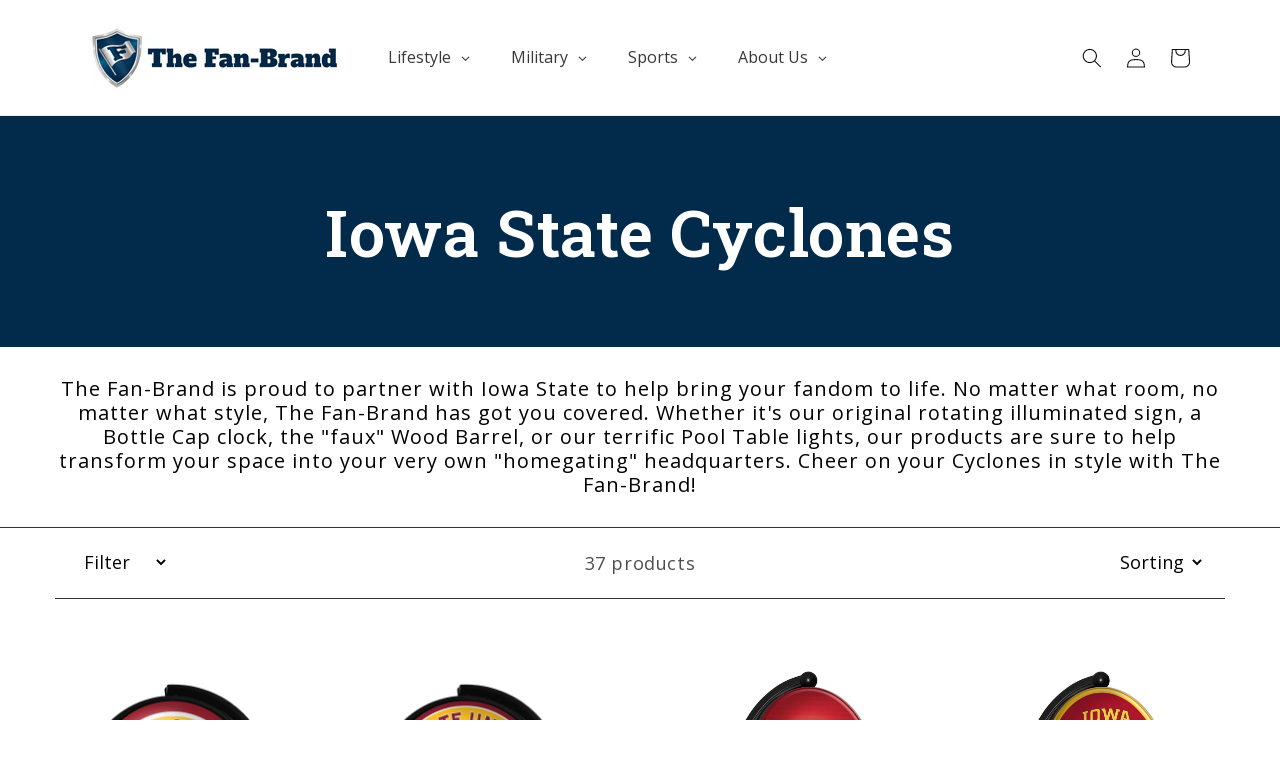

--- FILE ---
content_type: text/html; charset=utf-8
request_url: https://thefan-brand.com/en-ca/collections/iowa-state-cyclones
body_size: 50732
content:
<!doctype html>
<html class="no-js" lang="en">
  <head>
    <!-- Google Tag Manager -->
<script>(function(w,d,s,l,i){w[l]=w[l]||[];w[l].push({'gtm.start':
new Date().getTime(),event:'gtm.js'});var f=d.getElementsByTagName(s)[0],
j=d.createElement(s),dl=l!='dataLayer'?'&l='+l:'';j.async=true;j.src=
'https://www.googletagmanager.com/gtm.js?id='+i+dl;f.parentNode.insertBefore(j,f);
})(window,document,'script','dataLayer','GTM-MGPW2KV');</script>
<!-- End Google Tag Manager -->

    <!-- TruConversion for thefan-brand.com -->
<script type="text/javascript">
    var _tip = _tip || [];
    (function(d,s,id){
        var js, tjs = d.getElementsByTagName(s)[0];
        if(d.getElementById(id)) { return; }
        js = d.createElement(s); js.id = id;
        js.async = true;
        js.src = d.location.protocol + '//app.truconversion.com/ti-js/36515/7ad9a.js';
        tjs.parentNode.insertBefore(js, tjs);
    }(document, 'script', 'ti-js'));
</script>
                        

    <meta name="google-site-verification" content="VKpSTNZauPPpoa1Md27N63ezpRx-FiPqaiBuXY16Wgw" />
    
    <meta charset="utf-8">
    <meta http-equiv="X-UA-Compatible" content="IE=edge">
    <meta name="viewport" content="width=device-width,initial-scale=1">
    <meta name="theme-color" content="">
    <link rel="canonical" href="https://thefan-brand.com/en-ca/collections/iowa-state-cyclones">
    <link rel="preconnect" href="https://cdn.shopify.com" crossorigin>
   
<meta name="msvalidate.01" content="3FC1675813C66CF9DA2B1F24475E116D" />
<meta name="google-site-verification" content="JtBGUtmPK5LrW2Vd0Votx5S6RHhx6a7Z_h4zKoezZKM" /><link rel="icon" type="image/png" href="//thefan-brand.com/cdn/shop/files/thefan-brand_sq_logo_1000x1000_cc887f08-8224-4240-bd6f-c06a78ff3ed9_32x32.png?v=1646782358"><link rel="preconnect" href="https://fonts.shopifycdn.com" crossorigin><title>
      Iowa State Cyclones - The Fan-Brand
</title>

    
      <meta name="description" content="Iowa State Cyclones - The Fan-Brand">
    

    

<meta property="og:site_name" content="The Fan-Brand">
<meta property="og:url" content="https://thefan-brand.com/en-ca/collections/iowa-state-cyclones">
<meta property="og:title" content="Iowa State Cyclones - The Fan-Brand">
<meta property="og:type" content="product.group">
<meta property="og:description" content="Iowa State Cyclones - The Fan-Brand"><meta property="og:image" content="http://thefan-brand.com/cdn/shop/files/The-Fan-Brand-Header-250x60_af7ecd42-393e-45a4-8f61-f6d3ebd299fb.png?v=1630557044">
  <meta property="og:image:secure_url" content="https://thefan-brand.com/cdn/shop/files/The-Fan-Brand-Header-250x60_af7ecd42-393e-45a4-8f61-f6d3ebd299fb.png?v=1630557044">
  <meta property="og:image:width" content="1200">
  <meta property="og:image:height" content="628"><meta name="twitter:card" content="summary_large_image">
<meta name="twitter:title" content="Iowa State Cyclones - The Fan-Brand">
<meta name="twitter:description" content="Iowa State Cyclones - The Fan-Brand">


    <script src="//thefan-brand.com/cdn/shop/t/14/assets/global.js?v=138967679220690932761646060480" defer="defer"></script><script>window.performance && window.performance.mark && window.performance.mark('shopify.content_for_header.start');</script><meta name="google-site-verification" content="lUoFTYhmLwCfA1ba2BeINSs9y1dc3Mgdldnrq8D17JA">
<meta name="facebook-domain-verification" content="bxvo82gxx3amumh00e23t4v6xwe4a1">
<meta name="facebook-domain-verification" content="chfladries55otcwcx36zca9lx0x67">
<meta id="shopify-digital-wallet" name="shopify-digital-wallet" content="/26262995024/digital_wallets/dialog">
<meta name="shopify-checkout-api-token" content="75bbc3d30939b8964d0237b5c8c064a3">
<meta id="in-context-paypal-metadata" data-shop-id="26262995024" data-venmo-supported="false" data-environment="production" data-locale="en_US" data-paypal-v4="true" data-currency="CAD">
<link rel="alternate" type="application/atom+xml" title="Feed" href="/en-ca/collections/iowa-state-cyclones.atom" />
<link rel="next" href="/en-ca/collections/iowa-state-cyclones?page=2">
<link rel="alternate" hreflang="x-default" href="https://thefan-brand.com/collections/iowa-state-cyclones">
<link rel="alternate" hreflang="en" href="https://thefan-brand.com/collections/iowa-state-cyclones">
<link rel="alternate" hreflang="en-CA" href="https://thefan-brand.com/en-ca/collections/iowa-state-cyclones">
<link rel="alternate" type="application/json+oembed" href="https://thefan-brand.com/en-ca/collections/iowa-state-cyclones.oembed">
<script async="async" src="/checkouts/internal/preloads.js?locale=en-CA"></script>
<link rel="preconnect" href="https://shop.app" crossorigin="anonymous">
<script async="async" src="https://shop.app/checkouts/internal/preloads.js?locale=en-CA&shop_id=26262995024" crossorigin="anonymous"></script>
<script id="apple-pay-shop-capabilities" type="application/json">{"shopId":26262995024,"countryCode":"US","currencyCode":"CAD","merchantCapabilities":["supports3DS"],"merchantId":"gid:\/\/shopify\/Shop\/26262995024","merchantName":"The Fan-Brand","requiredBillingContactFields":["postalAddress","email","phone"],"requiredShippingContactFields":["postalAddress","email","phone"],"shippingType":"shipping","supportedNetworks":["visa","masterCard","amex","discover","elo","jcb"],"total":{"type":"pending","label":"The Fan-Brand","amount":"1.00"},"shopifyPaymentsEnabled":true,"supportsSubscriptions":true}</script>
<script id="shopify-features" type="application/json">{"accessToken":"75bbc3d30939b8964d0237b5c8c064a3","betas":["rich-media-storefront-analytics"],"domain":"thefan-brand.com","predictiveSearch":true,"shopId":26262995024,"locale":"en"}</script>
<script>var Shopify = Shopify || {};
Shopify.shop = "game-time-goods-inc.myshopify.com";
Shopify.locale = "en";
Shopify.currency = {"active":"CAD","rate":"1.3891899"};
Shopify.country = "CA";
Shopify.theme = {"name":"Dawn","id":120776228944,"schema_name":"Dawn","schema_version":"3.0.0","theme_store_id":887,"role":"main"};
Shopify.theme.handle = "null";
Shopify.theme.style = {"id":null,"handle":null};
Shopify.cdnHost = "thefan-brand.com/cdn";
Shopify.routes = Shopify.routes || {};
Shopify.routes.root = "/en-ca/";</script>
<script type="module">!function(o){(o.Shopify=o.Shopify||{}).modules=!0}(window);</script>
<script>!function(o){function n(){var o=[];function n(){o.push(Array.prototype.slice.apply(arguments))}return n.q=o,n}var t=o.Shopify=o.Shopify||{};t.loadFeatures=n(),t.autoloadFeatures=n()}(window);</script>
<script>
  window.ShopifyPay = window.ShopifyPay || {};
  window.ShopifyPay.apiHost = "shop.app\/pay";
  window.ShopifyPay.redirectState = null;
</script>
<script id="shop-js-analytics" type="application/json">{"pageType":"collection"}</script>
<script defer="defer" async type="module" src="//thefan-brand.com/cdn/shopifycloud/shop-js/modules/v2/client.init-shop-cart-sync_BT-GjEfc.en.esm.js"></script>
<script defer="defer" async type="module" src="//thefan-brand.com/cdn/shopifycloud/shop-js/modules/v2/chunk.common_D58fp_Oc.esm.js"></script>
<script defer="defer" async type="module" src="//thefan-brand.com/cdn/shopifycloud/shop-js/modules/v2/chunk.modal_xMitdFEc.esm.js"></script>
<script type="module">
  await import("//thefan-brand.com/cdn/shopifycloud/shop-js/modules/v2/client.init-shop-cart-sync_BT-GjEfc.en.esm.js");
await import("//thefan-brand.com/cdn/shopifycloud/shop-js/modules/v2/chunk.common_D58fp_Oc.esm.js");
await import("//thefan-brand.com/cdn/shopifycloud/shop-js/modules/v2/chunk.modal_xMitdFEc.esm.js");

  window.Shopify.SignInWithShop?.initShopCartSync?.({"fedCMEnabled":true,"windoidEnabled":true});

</script>
<script>
  window.Shopify = window.Shopify || {};
  if (!window.Shopify.featureAssets) window.Shopify.featureAssets = {};
  window.Shopify.featureAssets['shop-js'] = {"shop-cart-sync":["modules/v2/client.shop-cart-sync_DZOKe7Ll.en.esm.js","modules/v2/chunk.common_D58fp_Oc.esm.js","modules/v2/chunk.modal_xMitdFEc.esm.js"],"init-fed-cm":["modules/v2/client.init-fed-cm_B6oLuCjv.en.esm.js","modules/v2/chunk.common_D58fp_Oc.esm.js","modules/v2/chunk.modal_xMitdFEc.esm.js"],"shop-cash-offers":["modules/v2/client.shop-cash-offers_D2sdYoxE.en.esm.js","modules/v2/chunk.common_D58fp_Oc.esm.js","modules/v2/chunk.modal_xMitdFEc.esm.js"],"shop-login-button":["modules/v2/client.shop-login-button_QeVjl5Y3.en.esm.js","modules/v2/chunk.common_D58fp_Oc.esm.js","modules/v2/chunk.modal_xMitdFEc.esm.js"],"pay-button":["modules/v2/client.pay-button_DXTOsIq6.en.esm.js","modules/v2/chunk.common_D58fp_Oc.esm.js","modules/v2/chunk.modal_xMitdFEc.esm.js"],"shop-button":["modules/v2/client.shop-button_DQZHx9pm.en.esm.js","modules/v2/chunk.common_D58fp_Oc.esm.js","modules/v2/chunk.modal_xMitdFEc.esm.js"],"avatar":["modules/v2/client.avatar_BTnouDA3.en.esm.js"],"init-windoid":["modules/v2/client.init-windoid_CR1B-cfM.en.esm.js","modules/v2/chunk.common_D58fp_Oc.esm.js","modules/v2/chunk.modal_xMitdFEc.esm.js"],"init-shop-for-new-customer-accounts":["modules/v2/client.init-shop-for-new-customer-accounts_C_vY_xzh.en.esm.js","modules/v2/client.shop-login-button_QeVjl5Y3.en.esm.js","modules/v2/chunk.common_D58fp_Oc.esm.js","modules/v2/chunk.modal_xMitdFEc.esm.js"],"init-shop-email-lookup-coordinator":["modules/v2/client.init-shop-email-lookup-coordinator_BI7n9ZSv.en.esm.js","modules/v2/chunk.common_D58fp_Oc.esm.js","modules/v2/chunk.modal_xMitdFEc.esm.js"],"init-shop-cart-sync":["modules/v2/client.init-shop-cart-sync_BT-GjEfc.en.esm.js","modules/v2/chunk.common_D58fp_Oc.esm.js","modules/v2/chunk.modal_xMitdFEc.esm.js"],"shop-toast-manager":["modules/v2/client.shop-toast-manager_DiYdP3xc.en.esm.js","modules/v2/chunk.common_D58fp_Oc.esm.js","modules/v2/chunk.modal_xMitdFEc.esm.js"],"init-customer-accounts":["modules/v2/client.init-customer-accounts_D9ZNqS-Q.en.esm.js","modules/v2/client.shop-login-button_QeVjl5Y3.en.esm.js","modules/v2/chunk.common_D58fp_Oc.esm.js","modules/v2/chunk.modal_xMitdFEc.esm.js"],"init-customer-accounts-sign-up":["modules/v2/client.init-customer-accounts-sign-up_iGw4briv.en.esm.js","modules/v2/client.shop-login-button_QeVjl5Y3.en.esm.js","modules/v2/chunk.common_D58fp_Oc.esm.js","modules/v2/chunk.modal_xMitdFEc.esm.js"],"shop-follow-button":["modules/v2/client.shop-follow-button_CqMgW2wH.en.esm.js","modules/v2/chunk.common_D58fp_Oc.esm.js","modules/v2/chunk.modal_xMitdFEc.esm.js"],"checkout-modal":["modules/v2/client.checkout-modal_xHeaAweL.en.esm.js","modules/v2/chunk.common_D58fp_Oc.esm.js","modules/v2/chunk.modal_xMitdFEc.esm.js"],"shop-login":["modules/v2/client.shop-login_D91U-Q7h.en.esm.js","modules/v2/chunk.common_D58fp_Oc.esm.js","modules/v2/chunk.modal_xMitdFEc.esm.js"],"lead-capture":["modules/v2/client.lead-capture_BJmE1dJe.en.esm.js","modules/v2/chunk.common_D58fp_Oc.esm.js","modules/v2/chunk.modal_xMitdFEc.esm.js"],"payment-terms":["modules/v2/client.payment-terms_Ci9AEqFq.en.esm.js","modules/v2/chunk.common_D58fp_Oc.esm.js","modules/v2/chunk.modal_xMitdFEc.esm.js"]};
</script>
<script>(function() {
  var isLoaded = false;
  function asyncLoad() {
    if (isLoaded) return;
    isLoaded = true;
    var urls = ["\/\/staticw2.yotpo.com\/8RRZ6yKIFfjMFbd6zXxDPwYVs2PC4ghUyC4QELQS\/widget.js?shop=game-time-goods-inc.myshopify.com","https:\/\/d23dclunsivw3h.cloudfront.net\/redirect-app.js?shop=game-time-goods-inc.myshopify.com","?shop=game-time-goods-inc.myshopify.com","https:\/\/cdn.shopify.com\/s\/files\/1\/0262\/6299\/5024\/t\/14\/assets\/globo.formbuilder.init.js?v=1646061081\u0026shop=game-time-goods-inc.myshopify.com","https:\/\/static.shareasale.com\/json\/shopify\/deduplication.js?shop=game-time-goods-inc.myshopify.com","https:\/\/static.shareasale.com\/json\/shopify\/shareasale-tracking.js?sasmid=110091\u0026ssmtid=19038\u0026shop=game-time-goods-inc.myshopify.com","\/\/d1liekpayvooaz.cloudfront.net\/apps\/customizery\/customizery.js?shop=game-time-goods-inc.myshopify.com","https:\/\/cloudsearch-1f874.kxcdn.com\/shopify.js?shop=game-time-goods-inc.myshopify.com","https:\/\/omnisnippet1.com\/platforms\/shopify.js?source=scriptTag\u0026v=2025-05-15T12\u0026shop=game-time-goods-inc.myshopify.com","https:\/\/cdn-bundler.nice-team.net\/app\/js\/bundler.js?shop=game-time-goods-inc.myshopify.com"];
    for (var i = 0; i < urls.length; i++) {
      var s = document.createElement('script');
      s.type = 'text/javascript';
      s.async = true;
      s.src = urls[i];
      var x = document.getElementsByTagName('script')[0];
      x.parentNode.insertBefore(s, x);
    }
  };
  if(window.attachEvent) {
    window.attachEvent('onload', asyncLoad);
  } else {
    window.addEventListener('load', asyncLoad, false);
  }
})();</script>
<script id="__st">var __st={"a":26262995024,"offset":-18000,"reqid":"b81d05fb-392a-42c8-ba7a-3d59a9fcd24d-1769403273","pageurl":"thefan-brand.com\/en-ca\/collections\/iowa-state-cyclones","u":"d9c936016cf1","p":"collection","rtyp":"collection","rid":168633598032};</script>
<script>window.ShopifyPaypalV4VisibilityTracking = true;</script>
<script id="captcha-bootstrap">!function(){'use strict';const t='contact',e='account',n='new_comment',o=[[t,t],['blogs',n],['comments',n],[t,'customer']],c=[[e,'customer_login'],[e,'guest_login'],[e,'recover_customer_password'],[e,'create_customer']],r=t=>t.map((([t,e])=>`form[action*='/${t}']:not([data-nocaptcha='true']) input[name='form_type'][value='${e}']`)).join(','),a=t=>()=>t?[...document.querySelectorAll(t)].map((t=>t.form)):[];function s(){const t=[...o],e=r(t);return a(e)}const i='password',u='form_key',d=['recaptcha-v3-token','g-recaptcha-response','h-captcha-response',i],f=()=>{try{return window.sessionStorage}catch{return}},m='__shopify_v',_=t=>t.elements[u];function p(t,e,n=!1){try{const o=window.sessionStorage,c=JSON.parse(o.getItem(e)),{data:r}=function(t){const{data:e,action:n}=t;return t[m]||n?{data:e,action:n}:{data:t,action:n}}(c);for(const[e,n]of Object.entries(r))t.elements[e]&&(t.elements[e].value=n);n&&o.removeItem(e)}catch(o){console.error('form repopulation failed',{error:o})}}const l='form_type',E='cptcha';function T(t){t.dataset[E]=!0}const w=window,h=w.document,L='Shopify',v='ce_forms',y='captcha';let A=!1;((t,e)=>{const n=(g='f06e6c50-85a8-45c8-87d0-21a2b65856fe',I='https://cdn.shopify.com/shopifycloud/storefront-forms-hcaptcha/ce_storefront_forms_captcha_hcaptcha.v1.5.2.iife.js',D={infoText:'Protected by hCaptcha',privacyText:'Privacy',termsText:'Terms'},(t,e,n)=>{const o=w[L][v],c=o.bindForm;if(c)return c(t,g,e,D).then(n);var r;o.q.push([[t,g,e,D],n]),r=I,A||(h.body.append(Object.assign(h.createElement('script'),{id:'captcha-provider',async:!0,src:r})),A=!0)});var g,I,D;w[L]=w[L]||{},w[L][v]=w[L][v]||{},w[L][v].q=[],w[L][y]=w[L][y]||{},w[L][y].protect=function(t,e){n(t,void 0,e),T(t)},Object.freeze(w[L][y]),function(t,e,n,w,h,L){const[v,y,A,g]=function(t,e,n){const i=e?o:[],u=t?c:[],d=[...i,...u],f=r(d),m=r(i),_=r(d.filter((([t,e])=>n.includes(e))));return[a(f),a(m),a(_),s()]}(w,h,L),I=t=>{const e=t.target;return e instanceof HTMLFormElement?e:e&&e.form},D=t=>v().includes(t);t.addEventListener('submit',(t=>{const e=I(t);if(!e)return;const n=D(e)&&!e.dataset.hcaptchaBound&&!e.dataset.recaptchaBound,o=_(e),c=g().includes(e)&&(!o||!o.value);(n||c)&&t.preventDefault(),c&&!n&&(function(t){try{if(!f())return;!function(t){const e=f();if(!e)return;const n=_(t);if(!n)return;const o=n.value;o&&e.removeItem(o)}(t);const e=Array.from(Array(32),(()=>Math.random().toString(36)[2])).join('');!function(t,e){_(t)||t.append(Object.assign(document.createElement('input'),{type:'hidden',name:u})),t.elements[u].value=e}(t,e),function(t,e){const n=f();if(!n)return;const o=[...t.querySelectorAll(`input[type='${i}']`)].map((({name:t})=>t)),c=[...d,...o],r={};for(const[a,s]of new FormData(t).entries())c.includes(a)||(r[a]=s);n.setItem(e,JSON.stringify({[m]:1,action:t.action,data:r}))}(t,e)}catch(e){console.error('failed to persist form',e)}}(e),e.submit())}));const S=(t,e)=>{t&&!t.dataset[E]&&(n(t,e.some((e=>e===t))),T(t))};for(const o of['focusin','change'])t.addEventListener(o,(t=>{const e=I(t);D(e)&&S(e,y())}));const B=e.get('form_key'),M=e.get(l),P=B&&M;t.addEventListener('DOMContentLoaded',(()=>{const t=y();if(P)for(const e of t)e.elements[l].value===M&&p(e,B);[...new Set([...A(),...v().filter((t=>'true'===t.dataset.shopifyCaptcha))])].forEach((e=>S(e,t)))}))}(h,new URLSearchParams(w.location.search),n,t,e,['guest_login'])})(!0,!0)}();</script>
<script integrity="sha256-4kQ18oKyAcykRKYeNunJcIwy7WH5gtpwJnB7kiuLZ1E=" data-source-attribution="shopify.loadfeatures" defer="defer" src="//thefan-brand.com/cdn/shopifycloud/storefront/assets/storefront/load_feature-a0a9edcb.js" crossorigin="anonymous"></script>
<script crossorigin="anonymous" defer="defer" src="//thefan-brand.com/cdn/shopifycloud/storefront/assets/shopify_pay/storefront-65b4c6d7.js?v=20250812"></script>
<script data-source-attribution="shopify.dynamic_checkout.dynamic.init">var Shopify=Shopify||{};Shopify.PaymentButton=Shopify.PaymentButton||{isStorefrontPortableWallets:!0,init:function(){window.Shopify.PaymentButton.init=function(){};var t=document.createElement("script");t.src="https://thefan-brand.com/cdn/shopifycloud/portable-wallets/latest/portable-wallets.en.js",t.type="module",document.head.appendChild(t)}};
</script>
<script data-source-attribution="shopify.dynamic_checkout.buyer_consent">
  function portableWalletsHideBuyerConsent(e){var t=document.getElementById("shopify-buyer-consent"),n=document.getElementById("shopify-subscription-policy-button");t&&n&&(t.classList.add("hidden"),t.setAttribute("aria-hidden","true"),n.removeEventListener("click",e))}function portableWalletsShowBuyerConsent(e){var t=document.getElementById("shopify-buyer-consent"),n=document.getElementById("shopify-subscription-policy-button");t&&n&&(t.classList.remove("hidden"),t.removeAttribute("aria-hidden"),n.addEventListener("click",e))}window.Shopify?.PaymentButton&&(window.Shopify.PaymentButton.hideBuyerConsent=portableWalletsHideBuyerConsent,window.Shopify.PaymentButton.showBuyerConsent=portableWalletsShowBuyerConsent);
</script>
<script data-source-attribution="shopify.dynamic_checkout.cart.bootstrap">document.addEventListener("DOMContentLoaded",(function(){function t(){return document.querySelector("shopify-accelerated-checkout-cart, shopify-accelerated-checkout")}if(t())Shopify.PaymentButton.init();else{new MutationObserver((function(e,n){t()&&(Shopify.PaymentButton.init(),n.disconnect())})).observe(document.body,{childList:!0,subtree:!0})}}));
</script>
<link id="shopify-accelerated-checkout-styles" rel="stylesheet" media="screen" href="https://thefan-brand.com/cdn/shopifycloud/portable-wallets/latest/accelerated-checkout-backwards-compat.css" crossorigin="anonymous">
<style id="shopify-accelerated-checkout-cart">
        #shopify-buyer-consent {
  margin-top: 1em;
  display: inline-block;
  width: 100%;
}

#shopify-buyer-consent.hidden {
  display: none;
}

#shopify-subscription-policy-button {
  background: none;
  border: none;
  padding: 0;
  text-decoration: underline;
  font-size: inherit;
  cursor: pointer;
}

#shopify-subscription-policy-button::before {
  box-shadow: none;
}

      </style>
<script id="sections-script" data-sections="header,footer" defer="defer" src="//thefan-brand.com/cdn/shop/t/14/compiled_assets/scripts.js?v=44634"></script>
<script>window.performance && window.performance.mark && window.performance.mark('shopify.content_for_header.end');</script>

    <style data-shopify>
      @font-face {
  font-family: "Open Sans";
  font-weight: 400;
  font-style: normal;
  font-display: swap;
  src: url("//thefan-brand.com/cdn/fonts/open_sans/opensans_n4.c32e4d4eca5273f6d4ee95ddf54b5bbb75fc9b61.woff2") format("woff2"),
       url("//thefan-brand.com/cdn/fonts/open_sans/opensans_n4.5f3406f8d94162b37bfa232b486ac93ee892406d.woff") format("woff");
}

      @font-face {
  font-family: "Open Sans";
  font-weight: 700;
  font-style: normal;
  font-display: swap;
  src: url("//thefan-brand.com/cdn/fonts/open_sans/opensans_n7.a9393be1574ea8606c68f4441806b2711d0d13e4.woff2") format("woff2"),
       url("//thefan-brand.com/cdn/fonts/open_sans/opensans_n7.7b8af34a6ebf52beb1a4c1d8c73ad6910ec2e553.woff") format("woff");
}

      @font-face {
  font-family: "Open Sans";
  font-weight: 400;
  font-style: italic;
  font-display: swap;
  src: url("//thefan-brand.com/cdn/fonts/open_sans/opensans_i4.6f1d45f7a46916cc95c694aab32ecbf7509cbf33.woff2") format("woff2"),
       url("//thefan-brand.com/cdn/fonts/open_sans/opensans_i4.4efaa52d5a57aa9a57c1556cc2b7465d18839daa.woff") format("woff");
}

      @font-face {
  font-family: "Open Sans";
  font-weight: 700;
  font-style: italic;
  font-display: swap;
  src: url("//thefan-brand.com/cdn/fonts/open_sans/opensans_i7.916ced2e2ce15f7fcd95d196601a15e7b89ee9a4.woff2") format("woff2"),
       url("//thefan-brand.com/cdn/fonts/open_sans/opensans_i7.99a9cff8c86ea65461de497ade3d515a98f8b32a.woff") format("woff");
}

      @font-face {
  font-family: "Open Sans";
  font-weight: 600;
  font-style: normal;
  font-display: swap;
  src: url("//thefan-brand.com/cdn/fonts/open_sans/opensans_n6.15aeff3c913c3fe570c19cdfeed14ce10d09fb08.woff2") format("woff2"),
       url("//thefan-brand.com/cdn/fonts/open_sans/opensans_n6.14bef14c75f8837a87f70ce22013cb146ee3e9f3.woff") format("woff");
}


      :root {
        --font-body-family: "Open Sans", sans-serif;
        --font-body-style: normal;
        --font-body-weight: 400;

        --font-heading-family: "Open Sans", sans-serif;
        --font-heading-style: normal;
        --font-heading-weight: 600;

        --font-body-scale: 1.0;
        --font-heading-scale: 1.0;

        --color-base-text: 18, 18, 18;
        --color-shadow: 18, 18, 18;
        --color-base-background-1: 255, 255, 255;
        --color-base-background-2: 220, 229, 238;
        --color-base-solid-button-labels: 255, 255, 255;
        --color-base-outline-button-labels: 2, 53, 94;
        --color-base-accent-1: 2, 53, 94;
        --color-base-accent-2: 51, 79, 180;
        --payment-terms-background-color: #FFFFFF;

        --gradient-base-background-1: #FFFFFF;
        --gradient-base-background-2: #dce5ee;
        --gradient-base-accent-1: #02355e;
        --gradient-base-accent-2: #334FB4;

        --media-padding: px;
        --media-border-opacity: 0.05;
        --media-border-width: 1px;
        --media-radius: 0px;
        --media-shadow-opacity: 0.0;
        --media-shadow-horizontal-offset: 0px;
        --media-shadow-vertical-offset: 0px;
        --media-shadow-blur-radius: 0px;

        --page-width: 120rem;
        --page-width-margin: 0rem;

        --card-image-padding: 0.0rem;
        --card-corner-radius: 0.0rem;
        --card-text-alignment: left;
        --card-border-width: 0.0rem;
        --card-border-opacity: 0.0;
        --card-shadow-opacity: 0.1;
        --card-shadow-horizontal-offset: 0.0rem;
        --card-shadow-vertical-offset: 0.0rem;
        --card-shadow-blur-radius: 0.0rem;

        --badge-corner-radius: 4.0rem;

        --popup-border-width: 1px;
        --popup-border-opacity: 0.1;
        --popup-corner-radius: 0px;
        --popup-shadow-opacity: 0.0;
        --popup-shadow-horizontal-offset: 0px;
        --popup-shadow-vertical-offset: 0px;
        --popup-shadow-blur-radius: 0px;

        --drawer-border-width: 1px;
        --drawer-border-opacity: 0.1;
        --drawer-shadow-opacity: 0.0;
        --drawer-shadow-horizontal-offset: 0px;
        --drawer-shadow-vertical-offset: 0px;
        --drawer-shadow-blur-radius: 0px;

        --spacing-sections-desktop: 0px;
        --spacing-sections-mobile: 0px;

        --grid-desktop-vertical-spacing: 8px;
        --grid-desktop-horizontal-spacing: 8px;
        --grid-mobile-vertical-spacing: 4px;
        --grid-mobile-horizontal-spacing: 4px;

        --text-boxes-border-opacity: 0.0;
        --text-boxes-border-width: 0px;
        --text-boxes-radius: 0px;
        --text-boxes-shadow-opacity: 0.0;
        --text-boxes-shadow-horizontal-offset: 0px;
        --text-boxes-shadow-vertical-offset: 0px;
        --text-boxes-shadow-blur-radius: 0px;

        --buttons-radius: 0px;
        --buttons-radius-outset: 0px;
        --buttons-border-width: 1px;
        --buttons-border-opacity: 1.0;
        --buttons-shadow-opacity: 0.0;
        --buttons-shadow-horizontal-offset: 0px;
        --buttons-shadow-vertical-offset: 0px;
        --buttons-shadow-blur-radius: 0px;
        --buttons-border-offset: 0px;

        --inputs-radius: 0px;
        --inputs-border-width: 1px;
        --inputs-border-opacity: 0.55;
        --inputs-shadow-opacity: 0.0;
        --inputs-shadow-horizontal-offset: 0px;
        --inputs-margin-offset: 0px;
        --inputs-shadow-vertical-offset: 0px;
        --inputs-shadow-blur-radius: 0px;
        --inputs-radius-outset: 0px;

        --variant-pills-radius: 40px;
        --variant-pills-border-width: 1px;
        --variant-pills-border-opacity: 0.55;
        --variant-pills-shadow-opacity: 0.0;
        --variant-pills-shadow-horizontal-offset: 0px;
        --variant-pills-shadow-vertical-offset: 0px;
        --variant-pills-shadow-blur-radius: 0px;
      }

      *,
      *::before,
      *::after {
        box-sizing: inherit;
      }

      html {
        box-sizing: border-box;
        font-size: calc(var(--font-body-scale) * 62.5%);
        height: 100%;
      }

      body {
        display: grid;
        grid-template-rows: auto auto 1fr auto;
        grid-template-columns: 100%;
        min-height: 100%;
        margin: 0;
        font-size: 1.5rem;
        letter-spacing: 0.06rem;
        line-height: calc(1 + 0.8 / var(--font-body-scale));
        font-family: var(--font-body-family);
        font-style: var(--font-body-style);
        font-weight: var(--font-body-weight);
      }

      @media screen and (min-width: 750px) {
        body {
          font-size: 1.6rem;
        }
      }
    </style>

    <link href="//thefan-brand.com/cdn/shop/t/14/assets/base.scss.css?v=114745907840414219441689125447" rel="stylesheet" type="text/css" media="all" />
<link rel="preload" as="font" href="//thefan-brand.com/cdn/fonts/open_sans/opensans_n4.c32e4d4eca5273f6d4ee95ddf54b5bbb75fc9b61.woff2" type="font/woff2" crossorigin><link rel="preload" as="font" href="//thefan-brand.com/cdn/fonts/open_sans/opensans_n6.15aeff3c913c3fe570c19cdfeed14ce10d09fb08.woff2" type="font/woff2" crossorigin><link rel="stylesheet" href="//thefan-brand.com/cdn/shop/t/14/assets/component-predictive-search.css?v=165644661289088488651646060476" media="print" onload="this.media='all'"><script>document.documentElement.className = document.documentElement.className.replace('no-js', 'js');
    if (Shopify.designMode) {
      document.documentElement.classList.add('shopify-design-mode');
    }
    </script>
  
<script>
	var Globo = Globo || {};
    var globoFormbuilderRecaptchaInit = function(){};
    Globo.FormBuilder = Globo.FormBuilder || {};
    Globo.FormBuilder.url = "https://form.globosoftware.net";
    Globo.FormBuilder.shop = {
        settings : {
            reCaptcha : {
                siteKey : ''
            },
            hideWaterMark : false,
            encryptionFormId : false,
            copyright: `Powered by Globo <a href="https://apps.shopify.com/form-builder-contact-form" target="_blank">Contact Form</a>`,
            scrollTop: true
        },
        pricing:{
            features:{
                fileUpload : 2,
                removeCopyright : false,
                bulkOrderForm: false,
                cartForm: false,
            }
        },
        configuration: {
            money_format:  "${{amount}}"
        },
        encryption_form_id : false
    };
    Globo.FormBuilder.forms = [];

    
    Globo.FormBuilder.page = {
        title : document.title,
        href : window.location.href,
        type: "collection"
    };
    Globo.FormBuilder.assetFormUrls = [];
            Globo.FormBuilder.assetFormUrls[69098] = "//thefan-brand.com/cdn/shop/t/14/assets/globo.formbuilder.data.69098.js?v=88195648195851777241646061068";
            
</script>

<link rel="preload" href="//thefan-brand.com/cdn/shop/t/14/assets/globo.formbuilder.css?v=163444510838697616571648598237" as="style" onload="this.onload=null;this.rel='stylesheet'">
<noscript><link rel="stylesheet" href="//thefan-brand.com/cdn/shop/t/14/assets/globo.formbuilder.css?v=163444510838697616571648598237"></noscript>
<link rel="stylesheet" href="//thefan-brand.com/cdn/shop/t/14/assets/globo.formbuilder.css?v=163444510838697616571648598237">


<script>
    Globo.FormBuilder.__webpack_public_path__ = "//thefan-brand.com/cdn/shop/t/14/assets/"
</script>
<script src="//thefan-brand.com/cdn/shop/t/14/assets/globo.formbuilder.index.js?v=53171278993262819011646782970" defer></script>

<!--Gem_Page_Header_Script-->
    


<!--End_Gem_Page_Header_Script-->

                  <script src="//thefan-brand.com/cdn/shop/t/14/assets/bss-file-configdata.js?v=131996146729939406641658525964" type="text/javascript"></script><script>
              if (typeof BSS_PL == 'undefined') {
                  var BSS_PL = {};
              }
              
              var bssPlApiServer = "https://product-labels-pro.bsscommerce.com";
              BSS_PL.customerTags = 'null';
              BSS_PL.configData = configDatas;
              BSS_PL.storeId = 12453;
              BSS_PL.currentPlan = "ten_usd";
              BSS_PL.storeIdCustomOld = "10678";
              BSS_PL.storeIdOldWIthPriority = "12200";
              BSS_PL.apiServerProduction = "https://product-labels-pro.bsscommerce.com";
              
              </script>
          <style>
.homepage-slideshow .slick-slide .bss_pl_img {
    visibility: hidden !important;
}
</style>


    <style>
      .gryffeditor a {
        text-decoration: none;
      }
      .gryffeditor a:visited {
        color: rgb(0, 0, 238);
      }
    </style>
<!-- BEGIN app block: shopify://apps/gempages-builder/blocks/embed-gp-script-head/20b379d4-1b20-474c-a6ca-665c331919f3 -->














<!-- END app block --><!-- BEGIN app block: shopify://apps/ta-labels-badges/blocks/bss-pl-config-data/91bfe765-b604-49a1-805e-3599fa600b24 --><script
    id='bss-pl-config-data'
>
	let TAE_StoreId = "";
	if (typeof BSS_PL == 'undefined' || TAE_StoreId !== "") {
  		var BSS_PL = {};
		BSS_PL.storeId = null;
		BSS_PL.currentPlan = null;
		BSS_PL.apiServerProduction = null;
		BSS_PL.publicAccessToken = null;
		BSS_PL.customerTags = "null";
		BSS_PL.customerId = "null";
		BSS_PL.storeIdCustomOld = null;
		BSS_PL.storeIdOldWIthPriority = null;
		BSS_PL.storeIdOptimizeAppendLabel = null
		BSS_PL.optimizeCodeIds = null; 
		BSS_PL.extendedFeatureIds = null;
		BSS_PL.integration = null;
		BSS_PL.settingsData  = null;
		BSS_PL.configProductMetafields = null;
		BSS_PL.configVariantMetafields = null;
		
		BSS_PL.configData = [].concat();

		
		BSS_PL.configDataBanner = [].concat();

		
		BSS_PL.configDataPopup = [].concat();

		
		BSS_PL.configDataLabelGroup = [].concat();
		
		
		BSS_PL.collectionID = ``;
		BSS_PL.collectionHandle = ``;
		BSS_PL.collectionTitle = ``;

		
		BSS_PL.conditionConfigData = [].concat();
	}
</script>




<style>
    
    
</style>

<script>
    function bssLoadScripts(src, callback, isDefer = false) {
        const scriptTag = document.createElement('script');
        document.head.appendChild(scriptTag);
        scriptTag.src = src;
        if (isDefer) {
            scriptTag.defer = true;
        } else {
            scriptTag.async = true;
        }
        if (callback) {
            scriptTag.addEventListener('load', function () {
                callback();
            });
        }
    }
    const scriptUrls = [
        "https://cdn.shopify.com/extensions/019be8bb-88c4-73a4-949e-2dc4fcfa6131/product-label-560/assets/bss-pl-init-helper.js",
        "https://cdn.shopify.com/extensions/019be8bb-88c4-73a4-949e-2dc4fcfa6131/product-label-560/assets/bss-pl-init-config-run-scripts.js",
    ];
    Promise.all(scriptUrls.map((script) => new Promise((resolve) => bssLoadScripts(script, resolve)))).then((res) => {
        console.log('BSS scripts loaded');
        window.bssScriptsLoaded = true;
    });

	function bssInitScripts() {
		if (BSS_PL.configData.length) {
			const enabledFeature = [
				{ type: 1, script: "https://cdn.shopify.com/extensions/019be8bb-88c4-73a4-949e-2dc4fcfa6131/product-label-560/assets/bss-pl-init-for-label.js" },
				{ type: 2, badge: [0, 7, 8], script: "https://cdn.shopify.com/extensions/019be8bb-88c4-73a4-949e-2dc4fcfa6131/product-label-560/assets/bss-pl-init-for-badge-product-name.js" },
				{ type: 2, badge: [1, 11], script: "https://cdn.shopify.com/extensions/019be8bb-88c4-73a4-949e-2dc4fcfa6131/product-label-560/assets/bss-pl-init-for-badge-product-image.js" },
				{ type: 2, badge: 2, script: "https://cdn.shopify.com/extensions/019be8bb-88c4-73a4-949e-2dc4fcfa6131/product-label-560/assets/bss-pl-init-for-badge-custom-selector.js" },
				{ type: 2, badge: [3, 9, 10], script: "https://cdn.shopify.com/extensions/019be8bb-88c4-73a4-949e-2dc4fcfa6131/product-label-560/assets/bss-pl-init-for-badge-price.js" },
				{ type: 2, badge: 4, script: "https://cdn.shopify.com/extensions/019be8bb-88c4-73a4-949e-2dc4fcfa6131/product-label-560/assets/bss-pl-init-for-badge-add-to-cart-btn.js" },
				{ type: 2, badge: 5, script: "https://cdn.shopify.com/extensions/019be8bb-88c4-73a4-949e-2dc4fcfa6131/product-label-560/assets/bss-pl-init-for-badge-quantity-box.js" },
				{ type: 2, badge: 6, script: "https://cdn.shopify.com/extensions/019be8bb-88c4-73a4-949e-2dc4fcfa6131/product-label-560/assets/bss-pl-init-for-badge-buy-it-now-btn.js" }
			]
				.filter(({ type, badge }) => BSS_PL.configData.some(item => item.label_type === type && (badge === undefined || (Array.isArray(badge) ? badge.includes(item.badge_type) : item.badge_type === badge))) || (type === 1 && BSS_PL.configDataLabelGroup && BSS_PL.configDataLabelGroup.length))
				.map(({ script }) => script);
				
            enabledFeature.forEach((src) => bssLoadScripts(src));

            if (enabledFeature.length) {
                const src = "https://cdn.shopify.com/extensions/019be8bb-88c4-73a4-949e-2dc4fcfa6131/product-label-560/assets/bss-product-label-js.js";
                bssLoadScripts(src);
            }
        }

        if (BSS_PL.configDataBanner && BSS_PL.configDataBanner.length) {
            const src = "https://cdn.shopify.com/extensions/019be8bb-88c4-73a4-949e-2dc4fcfa6131/product-label-560/assets/bss-product-label-banner.js";
            bssLoadScripts(src);
        }

        if (BSS_PL.configDataPopup && BSS_PL.configDataPopup.length) {
            const src = "https://cdn.shopify.com/extensions/019be8bb-88c4-73a4-949e-2dc4fcfa6131/product-label-560/assets/bss-product-label-popup.js";
            bssLoadScripts(src);
        }

        if (window.location.search.includes('bss-pl-custom-selector')) {
            const src = "https://cdn.shopify.com/extensions/019be8bb-88c4-73a4-949e-2dc4fcfa6131/product-label-560/assets/bss-product-label-custom-position.js";
            bssLoadScripts(src, null, true);
        }
    }
    bssInitScripts();
</script>


<!-- END app block --><!-- BEGIN app block: shopify://apps/globo-mega-menu/blocks/app-embed/7a00835e-fe40-45a5-a615-2eb4ab697b58 -->
<link href="//cdn.shopify.com/extensions/019be4fb-bfc8-74a5-a8d9-c694285f11c2/menufrontend-305/assets/main-navigation-styles.min.css" rel="stylesheet" type="text/css" media="all" />
<link href="//cdn.shopify.com/extensions/019be4fb-bfc8-74a5-a8d9-c694285f11c2/menufrontend-305/assets/theme-styles.min.css" rel="stylesheet" type="text/css" media="all" />
<script type="text/javascript" hs-ignore data-cookieconsent="ignore" data-ccm-injected>
document.getElementsByTagName('html')[0].classList.add('globo-menu-loading');
window.GloboMenuConfig = window.GloboMenuConfig || {}
window.GloboMenuConfig.curLocale = "en";
window.GloboMenuConfig.shop = "game-time-goods-inc.myshopify.com";
window.GloboMenuConfig.GloboMenuLocale = "en";
window.GloboMenuConfig.locale = "en";
window.menuRootUrl = "/en-ca";
window.GloboMenuCustomer = false;
window.GloboMenuAssetsUrl = 'https://cdn.shopify.com/extensions/019be4fb-bfc8-74a5-a8d9-c694285f11c2/menufrontend-305/assets/';
window.GloboMenuFilesUrl = '//thefan-brand.com/cdn/shop/files/';
window.GloboMenuLinklists = {"main-menu": [{'url' :"\/en-ca\/collections\/ncaa", 'title': "NCAA"},{'url' :"\/en-ca\/collections\/nhl", 'title': "NHL"},{'url' :"\/en-ca\/collections\/us-military", 'title': "Military"},{'url' :"\/en-ca\/collections\/nasa", 'title': "NASA"},{'url' :"\/en-ca\/collections\/mossy-oak", 'title': "Mossy Oak"}],"footer": [{'url' :"\/en-ca\/blogs\/news", 'title': "NEWS"},{'url' :"\/en-ca\/pages\/current-promotion", 'title': "Current Promotions"},{'url' :"\/en-ca\/pages\/contact-us", 'title': "Contact Us"},{'url' :"\/en-ca\/policies\/terms-of-service", 'title': "Terms of service"},{'url' :"\/en-ca\/policies\/refund-policy", 'title': "Refund policy"}],"policies": [{'url' :"\/en-ca\/pages\/faqs", 'title': "FAQs"},{'url' :"\/en-ca\/pages\/current-promotion", 'title': "Current Promotions"},{'url' :"\/en-ca\/pages\/shipping-and-returns", 'title': "Shipping \u0026 Returns"},{'url' :"https:\/\/www.shareasale.com\/shareasale.cfm?merchantID=110091", 'title': "Affiliate Program"},{'url' :"\/en-ca\/pages\/privacy-policy", 'title': "Privacy Policy"},{'url' :"\/en-ca\/pages\/terms-and-conditions", 'title': "Terms of Service"},{'url' :"\/en-ca\/pages\/wholesale-account-request-form", 'title': "Wholesale \/ Retail"}],"customer-account-main-menu": [{'url' :"\/en-ca", 'title': "Shop"},{'url' :"https:\/\/shopify.com\/26262995024\/account\/orders?locale=en\u0026region_country=CA", 'title': "Orders"}]}
window.GloboMenuConfig.is_app_embedded = true;
window.showAdsInConsole = true;
</script>

<script hs-ignore data-cookieconsent="ignore" data-ccm-injected type="text/javascript">
  window.GloboMenus = window.GloboMenus || [];
  var menuKey = 6260;
  window.GloboMenus[menuKey] = window.GloboMenus[menuKey] || {};
  window.GloboMenus[menuKey].id = menuKey;window.GloboMenus[menuKey].replacement = {"type":"auto","main_menu":"main-menu","mobile_menu":"main-menu"};window.GloboMenus[menuKey].type = "main";
  window.GloboMenus[menuKey].schedule = {"enable":false,"from":"0","to":"0"};
  window.GloboMenus[menuKey].settings ={"font":{"tab_fontsize":"16","menu_fontsize":"16","tab_fontfamily":"Open Sans","tab_fontweight":"600","menu_fontfamily":"Open Sans","menu_fontweight":"regular","tab_fontfamily_2":"Lato","menu_fontfamily_2":"Lato","submenu_text_fontsize":"15","tab_fontfamily_custom":false,"menu_fontfamily_custom":false,"submenu_text_fontfamily":"Open Sans","submenu_text_fontweight":"regular","submenu_heading_fontsize":"16","submenu_text_fontfamily_2":"Arimo","submenu_heading_fontfamily":"Open Sans","submenu_heading_fontweight":"600","submenu_description_fontsize":"12","submenu_heading_fontfamily_2":"Bitter","submenu_description_fontfamily":"Open Sans","submenu_description_fontweight":"regular","submenu_text_fontfamily_custom":false,"submenu_description_fontfamily_2":"Indie Flower","submenu_heading_fontfamily_custom":false,"submenu_description_fontfamily_custom":false},"color":{"menu_text":"rgba(56, 56, 56, 1)","menu_border":"rgba(246, 246, 246, 0)","submenu_text":"#313131","atc_text_color":"#FFFFFF","submenu_border":"#d1d1d1","menu_background":"rgba(255, 255, 255, 1)","menu_text_hover":"#f6f1f1","sale_text_color":"#ffffff","submenu_heading":"#ae2828","tab_heading_color":"#202020","soldout_text_color":"#757575","submenu_background":"#ffffff","submenu_text_hover":"#000000","submenu_description":"#969696","atc_background_color":"#1F1F1F","atc_text_color_hover":"#FFFFFF","tab_background_hover":"#d9d9d9","menu_background_hover":"rgba(2, 53, 94, 1)","sale_background_color":"#ec523e","soldout_background_color":"#d5d5d5","tab_heading_active_color":"#000000","submenu_description_hover":"#4d5bcd","atc_background_color_hover":"#000000"},"general":{"align":"center","login":false,"border":true,"logout":false,"search":false,"account":false,"trigger":"hover","register":false,"atcButton":false,"loginIcon":"user","loginText":"Log In","indicators":true,"responsive":"768","transition":"fade","accountIcon":"shopping-cart","accountText":"Account","menu_padding":"20","registerIcon":"user","carousel_loop":false,"hidewatermark":false,"mobile_border":true,"mobile_trigger":"click_toggle","submenu_border":true,"tab_lineheight":"48","menu_lineheight":"55","lazy_load_enable":true,"transition_delay":"150","transition_speed":"300","carousel_auto_play":false,"dropdown_lineheight":"45","linklist_lineheight":"25","mobile_sticky_header":true,"desktop_sticky_header":true,"mobile_hide_linklist_submenu":false},"language":{"name":"Name","sale":"Sale","send":"Send","view":"View details","email":"Email","phone":"Phone Number","search":"Search for...","message":"Message","sold_out":"Sold out","add_to_cart":"Add to cart"}};
  window.GloboMenus[menuKey].itemsLength = 4;
</script><script type="template/html" id="globoMenu6260HTML"><ul class="gm-menu gm-menu-6260 gm-bordered gm-mobile-bordered gm-has-retractor gm-submenu-align-center gm-menu-trigger-hover gm-transition-fade" data-menu-id="6260" data-transition-speed="300" data-transition-delay="150">
<li data-gmmi="0" data-gmdi="0" class="gm-item gm-level-0 gm-has-submenu gm-submenu-dropdown gm-submenu-align-left"><a class="gm-target" title="Lifestyle"><span class="gm-text">Lifestyle</span><span class="gm-retractor"></span></a><ul class="gm-submenu gm-dropdown gm-submenu-bordered gm-orientation-vertical ">
<li class="gm-item"><a class="gm-target" title="Automotive" href="/en-ca/collections/automotive"><span class="gm-text">Automotive</span></a>
</li>
<li class="gm-item"><a class="gm-target" title="NASA" href="/en-ca/collections/nasa"><span class="gm-text">NASA</span></a>
</li></ul></li>

<li data-gmmi="1" data-gmdi="1" class="gm-item gm-level-0 gm-has-submenu gm-submenu-dropdown gm-submenu-align-left"><a class="gm-target" title="Military"><span class="gm-text">Military</span><span class="gm-retractor"></span></a><ul class="gm-submenu gm-dropdown gm-submenu-bordered gm-orientation-vertical ">
<li class="gm-item"><a class="gm-target" title="U.S. Army" href="/en-ca/collections/united-states-army"><span class="gm-text">U.S. Army</span></a>
</li>
<li class="gm-item"><a class="gm-target" title="U.S. Coast Guard" href="/en-ca/collections/united-states-coast-guard"><span class="gm-text">U.S. Coast Guard</span></a>
</li>
<li class="gm-item"><a class="gm-target" title="U.S. Marine Corps" href="https://thefan-brand.com/collections/united-states-marine-corps"><span class="gm-text">U.S. Marine Corps</span></a>
</li>
<li class="gm-item"><a class="gm-target" title="U.S. Navy" href="/en-ca/collections/united-states-navy"><span class="gm-text">U.S. Navy</span></a>
</li></ul></li>

<li data-gmmi="2" data-gmdi="2" class="gm-item gm-level-0 gm-has-submenu gm-submenu-mega gm-submenu-align-center"><a class="gm-target" title="Sports"><span class="gm-text">Sports</span><span class="gm-retractor"></span></a><div 
      class="gm-submenu gm-mega gm-submenu-bordered" 
      style="width: 1000px;"
    ><div style="" class="submenu-background"></div>
      <ul class="gm-grid">
<li class="gm-item gm-grid-item gmcol-full gm-has-submenu gm-submenu-align-center">
    <div class="gm-tabs gm-tabs-top"><ul class="gm-tab-links gm-jc-center">
<li class="gm-item gm-has-submenu gm-active" data-tab-index="0"><a class="gm-target" title="Colleges" href="/en-ca/collections/ncaa"><span class="gm-text">Colleges</span><span class="gm-retractor"></span></a></li>
<li class="gm-item gm-has-submenu" data-tab-index="1"><a class="gm-target" title="MLS" href="/en-ca/collections/major-league-soccer"><span class="gm-text">MLS</span><span class="gm-retractor"></span></a></li>
<li class="gm-item gm-has-submenu" data-tab-index="2"><a class="gm-target" title="NHL" href="/en-ca/collections/nhl"><span class="gm-text">NHL</span><span class="gm-retractor"></span></a></li>
<li class="gm-item gm-has-submenu" data-tab-index="3"><a class="gm-target" title="Auto Racing"><span class="gm-text">Auto Racing</span><span class="gm-retractor"></span></a></li></ul>
    <ul class="gm-tab-contents">
<li data-tab-index="0" class="gm-tab-content hc gm-active"><ul class="gm-tab-panel">
<li class="gm-item gm-grid-item gmcol-3 gm-has-submenu"><ul style="--columns:1" class="gm-links">
<li class="gm-item"><a class="gm-target" title="Air Force Falcons" href="/en-ca/collections/u-s-air-force-academy"><span class="gm-icon gm-icon-img"><img
            srcSet="[data-uri]"
            data-sizes="auto"
            data-src="//thefan-brand.com/cdn/shop/files/1608662890_0_{width}x.png?v=15008486671276863502"
            width=""
            height=""
            alt="Air Force Falcons"
            title="Air Force Falcons"
            data-widths="[40, 100, 140, 180, 250, 260, 275, 305, 440, 610, 720, 930, 1080, 1200, 1640, 2048]"
            class="gmlazyload "
          /></span><span class="gm-text">Air Force Falcons</span></a>
</li>
<li class="gm-item"><a class="gm-target" title="Alabama Crimson Tide" href="/en-ca/collections/alabama-crimson-tide"><span class="gm-icon gm-icon-img"><img
            srcSet="[data-uri]"
            data-sizes="auto"
            data-src="//thefan-brand.com/cdn/shop/files/1610732287_0_{width}x.png?v=13017814724043443384"
            width=""
            height=""
            alt="Alabama Crimson Tide"
            title="Alabama Crimson Tide"
            data-widths="[40, 100, 140, 180, 250, 260, 275, 305, 440, 610, 720, 930, 1080, 1200, 1640, 2048]"
            class="gmlazyload "
          /></span><span class="gm-text">Alabama Crimson Tide</span></a>
</li>
<li class="gm-item"><a class="gm-target" title="Arizona Wildcats" href="/en-ca/collections/arizona-wildcats"><span class="gm-icon gm-icon-img"><img
            srcSet="[data-uri]"
            data-sizes="auto"
            data-src="//thefan-brand.com/cdn/shop/files/1612825635_0_{width}x.png?v=1910677630317550231"
            width=""
            height=""
            alt="Arizona Wildcats"
            title="Arizona Wildcats"
            data-widths="[40, 100, 140, 180, 250, 260, 275, 305, 440, 610, 720, 930, 1080, 1200, 1640, 2048]"
            class="gmlazyload "
          /></span><span class="gm-text">Arizona Wildcats</span></a>
</li>
<li class="gm-item"><a class="gm-target" title="Arkansas Razorbacks" href="/en-ca/collections/university-of-arkansas"><span class="gm-icon gm-icon-img"><img
            srcSet="[data-uri]"
            data-sizes="auto"
            data-src="//thefan-brand.com/cdn/shop/files/1608662923_0_{width}x.png?v=7881643350373866809"
            width=""
            height=""
            alt="Arkansas Razorbacks"
            title="Arkansas Razorbacks"
            data-widths="[40, 100, 140, 180, 250, 260, 275, 305, 440, 610, 720, 930, 1080, 1200, 1640, 2048]"
            class="gmlazyload "
          /></span><span class="gm-text">Arkansas Razorbacks</span></a>
</li>
<li class="gm-item"><a class="gm-target" title="Army Black Knights" href="/en-ca/collections/army-black-knights"><span class="gm-icon gm-icon-img"><img
            srcSet="[data-uri]"
            data-sizes="auto"
            data-src="//thefan-brand.com/cdn/shop/files/1601964906_0_{width}x.png?v=18072335946492650221"
            width=""
            height=""
            alt="Army Black Knights"
            title="Army Black Knights"
            data-widths="[40, 100, 140, 180, 250, 260, 275, 305, 440, 610, 720, 930, 1080, 1200, 1640, 2048]"
            class="gmlazyload "
          /></span><span class="gm-text">Army Black Knights</span></a>
</li>
<li class="gm-item"><a class="gm-target" title="Auburn Tigers" href="/en-ca/collections/auburn-tigers"><span class="gm-icon gm-icon-img"><img
            srcSet="[data-uri]"
            data-sizes="auto"
            data-src="//thefan-brand.com/cdn/shop/files/1603930589_0_{width}x.png?v=8013855353686292676"
            width=""
            height=""
            alt="Auburn Tigers"
            title="Auburn Tigers"
            data-widths="[40, 100, 140, 180, 250, 260, 275, 305, 440, 610, 720, 930, 1080, 1200, 1640, 2048]"
            class="gmlazyload "
          /></span><span class="gm-text">Auburn Tigers</span></a>
</li>
<li class="gm-item"><a class="gm-target" title="Baylor Bears" href="/en-ca/collections/baylor-bears"><span class="gm-icon gm-icon-img"><img
            srcSet="[data-uri]"
            data-sizes="auto"
            data-src="//thefan-brand.com/cdn/shop/files/1636043199_0_{width}x.png?v=16193630569984003079"
            width=""
            height=""
            alt="Baylor Bears"
            title="Baylor Bears"
            data-widths="[40, 100, 140, 180, 250, 260, 275, 305, 440, 610, 720, 930, 1080, 1200, 1640, 2048]"
            class="gmlazyload "
          /></span><span class="gm-text">Baylor Bears</span></a>
</li>
<li class="gm-item"><a class="gm-target" title="Boise State Broncos" href="/en-ca/collections/boise-state-broncos"><span class="gm-icon gm-icon-img"><img
            srcSet="[data-uri]"
            data-sizes="auto"
            data-src="//thefan-brand.com/cdn/shop/files/1636043234_0_{width}x.png?v=7400655880662699272"
            width=""
            height=""
            alt="Boise State Broncos"
            title="Boise State Broncos"
            data-widths="[40, 100, 140, 180, 250, 260, 275, 305, 440, 610, 720, 930, 1080, 1200, 1640, 2048]"
            class="gmlazyload "
          /></span><span class="gm-text">Boise State Broncos</span></a>
</li>
<li class="gm-item"><a class="gm-target" title="BYU Cougars" href="/en-ca/collections/brigham-young-university"><span class="gm-icon gm-icon-img"><img
            srcSet="[data-uri]"
            data-sizes="auto"
            data-src="//thefan-brand.com/cdn/shop/files/1636043249_0_{width}x.png?v=4025812453816100884"
            width=""
            height=""
            alt="BYU Cougars"
            title="BYU Cougars"
            data-widths="[40, 100, 140, 180, 250, 260, 275, 305, 440, 610, 720, 930, 1080, 1200, 1640, 2048]"
            class="gmlazyload "
          /></span><span class="gm-text">BYU Cougars</span></a>
</li>
<li class="gm-item"><a class="gm-target" title="Cincinnati Bearcats" href="/en-ca/collections/cincinnati-bearcats"><span class="gm-icon gm-icon-img"><img
            srcSet="[data-uri]"
            data-sizes="auto"
            data-src="//thefan-brand.com/cdn/shop/files/1636043355_0_{width}x.jpg?v=5110913368173872254"
            width=""
            height=""
            alt="Cincinnati Bearcats"
            title="Cincinnati Bearcats"
            data-widths="[40, 100, 140, 180, 250, 260, 275, 305, 440, 610, 720, 930, 1080, 1200, 1640, 2048]"
            class="gmlazyload "
          /></span><span class="gm-text">Cincinnati Bearcats</span></a>
</li>
<li class="gm-item"><a class="gm-target" title="Clemson Tigers" href="/en-ca/collections/clemson-tigers"><span class="gm-icon gm-icon-img"><img
            srcSet="[data-uri]"
            data-sizes="auto"
            data-src="//thefan-brand.com/cdn/shop/files/1612825650_0_{width}x.png?v=5251720119118511461"
            width=""
            height=""
            alt="Clemson Tigers"
            title="Clemson Tigers"
            data-widths="[40, 100, 140, 180, 250, 260, 275, 305, 440, 610, 720, 930, 1080, 1200, 1640, 2048]"
            class="gmlazyload "
          /></span><span class="gm-text">Clemson Tigers</span></a>
</li>
<li class="gm-item"><a class="gm-target" title="Florida Gators" href="/en-ca/collections/florida-gators"><span class="gm-icon gm-icon-img"><img
            srcSet="[data-uri]"
            data-sizes="auto"
            data-src="//thefan-brand.com/cdn/shop/files/1601964949_0_{width}x.png?v=6446539921860087706"
            width=""
            height=""
            alt="Florida Gators"
            title="Florida Gators"
            data-widths="[40, 100, 140, 180, 250, 260, 275, 305, 440, 610, 720, 930, 1080, 1200, 1640, 2048]"
            class="gmlazyload "
          /></span><span class="gm-text">Florida Gators</span></a>
</li>
<li class="gm-item"><a class="gm-target" title="Florida State Seminoles" href="/en-ca/collections/florida-state-seminoles"><span class="gm-icon gm-icon-img"><img
            srcSet="[data-uri]"
            data-sizes="auto"
            data-src="//thefan-brand.com/cdn/shop/files/1615991574_0_{width}x.png?v=15403054040584323771"
            width=""
            height=""
            alt="Florida State Seminoles"
            title="Florida State Seminoles"
            data-widths="[40, 100, 140, 180, 250, 260, 275, 305, 440, 610, 720, 930, 1080, 1200, 1640, 2048]"
            class="gmlazyload "
          /></span><span class="gm-text">Florida State Seminoles</span></a>
</li>
<li class="gm-item"><a class="gm-target" title="Georgia Bulldogs" href="/en-ca/collections/university-of-georgia"><span class="gm-icon gm-icon-img"style="--gm-item-icon-width:25px;"><img
                srcSet="[data-uri]"
                data-sizes="auto"
                data-src="//thefan-brand.com/cdn/shop/files/1608667452_0_{width}x.png?v=12061764667611366736"
                width=""
                height=""
                data-widths="[40, 100, 140, 180, 250, 260, 275, 305, 440, 610, 720, 930, 1080, 1200, 1640, 2048]"
                class="gmlazyload "
                alt="Georgia Bulldogs"
                title="Georgia Bulldogs"
              /></span><span class="gm-text">Georgia Bulldogs</span></a>
</li></ul>
</li>
<li class="gm-item gm-grid-item gmcol-3 gm-has-submenu"><ul style="--columns:1" class="gm-links">
<li class="gm-item"><a class="gm-target" title="Georgia Tech Yellow Jackets" href="/en-ca/collections/georgia-tech-yellow-jackets"><span class="gm-icon gm-icon-img"><img
            srcSet="[data-uri]"
            data-sizes="auto"
            data-src="//thefan-brand.com/cdn/shop/files/1668262691_0_{width}x.png?v=11967062456677178777"
            width=""
            height=""
            alt="Georgia Tech Yellow Jackets"
            title="Georgia Tech Yellow Jackets"
            data-widths="[40, 100, 140, 180, 250, 260, 275, 305, 440, 610, 720, 930, 1080, 1200, 1640, 2048]"
            class="gmlazyload "
          /></span><span class="gm-text">Georgia Tech Yellow Jackets</span></a>
</li>
<li class="gm-item"><a class="gm-target" title="Gonzaga Bulldogs" href="/en-ca/collections/gonzaga-bulldogs"><span class="gm-icon gm-icon-img"><img
            srcSet="[data-uri]"
            data-sizes="auto"
            data-src="//thefan-brand.com/cdn/shop/files/1615991594_0_{width}x.png?v=17521075876773039588"
            width=""
            height=""
            alt="Gonzaga Bulldogs"
            title="Gonzaga Bulldogs"
            data-widths="[40, 100, 140, 180, 250, 260, 275, 305, 440, 610, 720, 930, 1080, 1200, 1640, 2048]"
            class="gmlazyload "
          /></span><span class="gm-text">Gonzaga Bulldogs</span></a>
</li>
<li class="gm-item"><a class="gm-target" title="Illinois Fighting Illini" href="/en-ca/collections/university-of-illinois"><span class="gm-icon gm-icon-img"><img
            srcSet="[data-uri]"
            data-sizes="auto"
            data-src="//thefan-brand.com/cdn/shop/files/1608667523_0_{width}x.png?v=16512586229403775594"
            width=""
            height=""
            alt="Illinois Fighting Illini"
            title="Illinois Fighting Illini"
            data-widths="[40, 100, 140, 180, 250, 260, 275, 305, 440, 610, 720, 930, 1080, 1200, 1640, 2048]"
            class="gmlazyload "
          /></span><span class="gm-text">Illinois Fighting Illini</span></a>
</li>
<li class="gm-item"><a class="gm-target" title="Indiana Hoosiers" href="/en-ca/collections/indiana-hoosiers"><span class="gm-icon gm-icon-img"><img
            srcSet="[data-uri]"
            data-sizes="auto"
            data-src="//thefan-brand.com/cdn/shop/files/1601766680_0_{width}x.png?v=14116422901301459620"
            width=""
            height=""
            alt="Indiana Hoosiers"
            title="Indiana Hoosiers"
            data-widths="[40, 100, 140, 180, 250, 260, 275, 305, 440, 610, 720, 930, 1080, 1200, 1640, 2048]"
            class="gmlazyload "
          /></span><span class="gm-text">Indiana Hoosiers</span></a>
</li>
<li class="gm-item"><a class="gm-target" title="Iowa Hawkeyes" href="/en-ca/collections/iowa-hawkeyes"><span class="gm-icon gm-icon-img"><img
            srcSet="[data-uri]"
            data-sizes="auto"
            data-src="//thefan-brand.com/cdn/shop/files/1601962522_0_{width}x.png?v=13531851635851610425"
            width=""
            height=""
            alt="Iowa Hawkeyes"
            title="Iowa Hawkeyes"
            data-widths="[40, 100, 140, 180, 250, 260, 275, 305, 440, 610, 720, 930, 1080, 1200, 1640, 2048]"
            class="gmlazyload "
          /></span><span class="gm-text">Iowa Hawkeyes</span></a>
</li>
<li class="gm-item"><a class="gm-target" title="Iowa State Cyclones" href="/en-ca/collections/iowa-state-cyclones"><span class="gm-icon gm-icon-img"><img
            srcSet="[data-uri]"
            data-sizes="auto"
            data-src="//thefan-brand.com/cdn/shop/files/1668261911_0_{width}x.png?v=3158294619323831201"
            width=""
            height=""
            alt="Iowa State Cyclones"
            title="Iowa State Cyclones"
            data-widths="[40, 100, 140, 180, 250, 260, 275, 305, 440, 610, 720, 930, 1080, 1200, 1640, 2048]"
            class="gmlazyload "
          /></span><span class="gm-text">Iowa State Cyclones</span></a>
</li>
<li class="gm-item"><a class="gm-target" title="Kansas Jayhawks" href="/en-ca/collections/kansas-jayhawks"><span class="gm-icon gm-icon-img"><img
            srcSet="[data-uri]"
            data-sizes="auto"
            data-src="//thefan-brand.com/cdn/shop/files/1602883192_0_{width}x.png?v=2212373373582412997"
            width=""
            height=""
            alt="Kansas Jayhawks"
            title="Kansas Jayhawks"
            data-widths="[40, 100, 140, 180, 250, 260, 275, 305, 440, 610, 720, 930, 1080, 1200, 1640, 2048]"
            class="gmlazyload "
          /></span><span class="gm-text">Kansas Jayhawks</span></a>
</li>
<li class="gm-item"><a class="gm-target" title="Kansas State Wildcats" href="/en-ca/collections/kansas-state-wildcats"><span class="gm-icon gm-icon-img"><img
            srcSet="[data-uri]"
            data-sizes="auto"
            data-src="//thefan-brand.com/cdn/shop/files/1668262757_0_{width}x.png?v=7334225537037865444"
            width=""
            height=""
            alt="Kansas State Wildcats"
            title="Kansas State Wildcats"
            data-widths="[40, 100, 140, 180, 250, 260, 275, 305, 440, 610, 720, 930, 1080, 1200, 1640, 2048]"
            class="gmlazyload "
          /></span><span class="gm-text">Kansas State Wildcats</span></a>
</li>
<li class="gm-item"><a class="gm-target" title="Kentucky Wildcats" href="/en-ca/collections/university-of-kentucky"><span class="gm-icon gm-icon-img"><img
            srcSet="[data-uri]"
            data-sizes="auto"
            data-src="//thefan-brand.com/cdn/shop/files/1608667648_0_{width}x.png?v=13940370036293635425"
            width=""
            height=""
            alt="Kentucky Wildcats"
            title="Kentucky Wildcats"
            data-widths="[40, 100, 140, 180, 250, 260, 275, 305, 440, 610, 720, 930, 1080, 1200, 1640, 2048]"
            class="gmlazyload "
          /></span><span class="gm-text">Kentucky Wildcats</span></a>
</li>
<li class="gm-item"><a class="gm-target" title="Louisville Cardinals" href="/en-ca/collections/university-of-louisville"><span class="gm-icon gm-icon-img"><img
            srcSet="[data-uri]"
            data-sizes="auto"
            data-src="//thefan-brand.com/cdn/shop/files/1608667665_0_{width}x.png?v=6913225464997354618"
            width=""
            height=""
            alt="Louisville Cardinals"
            title="Louisville Cardinals"
            data-widths="[40, 100, 140, 180, 250, 260, 275, 305, 440, 610, 720, 930, 1080, 1200, 1640, 2048]"
            class="gmlazyload "
          /></span><span class="gm-text">Louisville Cardinals</span></a>
</li>
<li class="gm-item"><a class="gm-target" title="LSU Tigers" href="/en-ca/collections/lsu-tigers"><span class="gm-icon gm-icon-img"><img
            srcSet="[data-uri]"
            data-sizes="auto"
            data-src="//thefan-brand.com/cdn/shop/files/1601907159_0_{width}x.png?v=15678766015119585218"
            width=""
            height=""
            alt="LSU Tigers"
            title="LSU Tigers"
            data-widths="[40, 100, 140, 180, 250, 260, 275, 305, 440, 610, 720, 930, 1080, 1200, 1640, 2048]"
            class="gmlazyload "
          /></span><span class="gm-text">LSU Tigers</span></a>
</li>
<li class="gm-item"><a class="gm-target" title="Maryland Terrapins" href="/en-ca/collections/maryland-terrapins"><span class="gm-icon gm-icon-img"><img
            srcSet="[data-uri]"
            data-sizes="auto"
            data-src="//thefan-brand.com/cdn/shop/files/1668262785_0_{width}x.png?v=7965228066866214182"
            width=""
            height=""
            alt="Maryland Terrapins"
            title="Maryland Terrapins"
            data-widths="[40, 100, 140, 180, 250, 260, 275, 305, 440, 610, 720, 930, 1080, 1200, 1640, 2048]"
            class="gmlazyload "
          /></span><span class="gm-text">Maryland Terrapins</span></a>
</li>
<li class="gm-item"><a class="gm-target" title="Miami Hurricanes" href="/en-ca/collections/university-of-miami"><span class="gm-icon gm-icon-img"><img
            srcSet="[data-uri]"
            data-sizes="auto"
            data-src="//thefan-brand.com/cdn/shop/files/1608667682_0_{width}x.png?v=1077676261818183869"
            width=""
            height=""
            alt="Miami Hurricanes"
            title="Miami Hurricanes"
            data-widths="[40, 100, 140, 180, 250, 260, 275, 305, 440, 610, 720, 930, 1080, 1200, 1640, 2048]"
            class="gmlazyload "
          /></span><span class="gm-text">Miami Hurricanes</span></a>
</li>
<li class="gm-item"><a class="gm-target" title="Michigan State Spartans" href="/en-ca/collections/michigan-state-spartans"><span class="gm-icon gm-icon-img"><img
            srcSet="[data-uri]"
            data-sizes="auto"
            data-src="//thefan-brand.com/cdn/shop/files/1601907175_0_{width}x.png?v=6899144423608919721"
            width=""
            height=""
            alt="Michigan State Spartans"
            title="Michigan State Spartans"
            data-widths="[40, 100, 140, 180, 250, 260, 275, 305, 440, 610, 720, 930, 1080, 1200, 1640, 2048]"
            class="gmlazyload "
          /></span><span class="gm-text">Michigan State Spartans</span></a>
</li></ul>
</li>
<li class="gm-item gm-grid-item gmcol-3 gm-has-submenu"><ul style="--columns:1" class="gm-links">
<li class="gm-item"><a class="gm-target" title="Michigan Wolverines" href="/en-ca/collections/michigan-wolverines"><span class="gm-icon gm-icon-img"><img
            srcSet="[data-uri]"
            data-sizes="auto"
            data-src="//thefan-brand.com/cdn/shop/files/1602110615_0_{width}x.png?v=11880357175820719153"
            width=""
            height=""
            alt="Michigan Wolverines"
            title="Michigan Wolverines"
            data-widths="[40, 100, 140, 180, 250, 260, 275, 305, 440, 610, 720, 930, 1080, 1200, 1640, 2048]"
            class="gmlazyload "
          /></span><span class="gm-text">Michigan Wolverines</span></a>
</li>
<li class="gm-item"><a class="gm-target" title="Minnesota Golden Gophers" href="/en-ca/collections/minnesota-golden-gophers"><span class="gm-icon gm-icon-img"><img
            srcSet="[data-uri]"
            data-sizes="auto"
            data-src="//thefan-brand.com/cdn/shop/files/1668261937_0_{width}x.png?v=14896943480296973289"
            width=""
            height=""
            alt="Minnesota Golden Gophers"
            title="Minnesota Golden Gophers"
            data-widths="[40, 100, 140, 180, 250, 260, 275, 305, 440, 610, 720, 930, 1080, 1200, 1640, 2048]"
            class="gmlazyload "
          /></span><span class="gm-text">Minnesota Golden Gophers</span></a>
</li>
<li class="gm-item"><a class="gm-target" title="Mississippi State Bulldogs" href="/en-ca/collections/mississippi-state-bulldogs"><span class="gm-icon gm-icon-img"><img
            srcSet="[data-uri]"
            data-sizes="auto"
            data-src="//thefan-brand.com/cdn/shop/files/1668261968_0_{width}x.png?v=6242044091200188721"
            width=""
            height=""
            alt="Mississippi State Bulldogs"
            title="Mississippi State Bulldogs"
            data-widths="[40, 100, 140, 180, 250, 260, 275, 305, 440, 610, 720, 930, 1080, 1200, 1640, 2048]"
            class="gmlazyload "
          /></span><span class="gm-text">Mississippi State Bulldogs</span></a>
</li>
<li class="gm-item"><a class="gm-target" title="Navy Midshipmen" href="/en-ca/collections/navy-midshipmen"><span class="gm-icon gm-icon-img"><img
            srcSet="[data-uri]"
            data-sizes="auto"
            data-src="//thefan-brand.com/cdn/shop/files/1668262046_0_{width}x.png?v=15417209113240175847"
            width=""
            height=""
            alt="Navy Midshipmen"
            title="Navy Midshipmen"
            data-widths="[40, 100, 140, 180, 250, 260, 275, 305, 440, 610, 720, 930, 1080, 1200, 1640, 2048]"
            class="gmlazyload "
          /></span><span class="gm-text">Navy Midshipmen</span></a>
</li>
<li class="gm-item"><a class="gm-target" title="North Carolina Tar Heels" href="/en-ca/collections/north-carolina-tar-heels"><span class="gm-icon gm-icon-img"><img
            srcSet="[data-uri]"
            data-sizes="auto"
            data-src="//thefan-brand.com/cdn/shop/files/1668263453_0_{width}x.png?v=8666990781267529365"
            width=""
            height=""
            alt="North Carolina Tar Heels"
            title="North Carolina Tar Heels"
            data-widths="[40, 100, 140, 180, 250, 260, 275, 305, 440, 610, 720, 930, 1080, 1200, 1640, 2048]"
            class="gmlazyload "
          /></span><span class="gm-text">North Carolina Tar Heels</span></a>
</li>
<li class="gm-item"><a class="gm-target" title="Notre Dame Fighting Irish" href="/en-ca/collections/notre-dame-fighting-irish"><span class="gm-icon gm-icon-img"><img
            srcSet="[data-uri]"
            data-sizes="auto"
            data-src="//thefan-brand.com/cdn/shop/files/1668262108_0_{width}x.jpg?v=14621972426538686251"
            width=""
            height=""
            alt="Notre Dame Fighting Irish"
            title="Notre Dame Fighting Irish"
            data-widths="[40, 100, 140, 180, 250, 260, 275, 305, 440, 610, 720, 930, 1080, 1200, 1640, 2048]"
            class="gmlazyload "
          /></span><span class="gm-text">Notre Dame Fighting Irish</span></a>
</li>
<li class="gm-item"><a class="gm-target" title="Ohio State Buckeyes" href="/en-ca/collections/ohio-state-buckeyes"><span class="gm-icon gm-icon-img"><img
            srcSet="[data-uri]"
            data-sizes="auto"
            data-src="//thefan-brand.com/cdn/shop/files/1601907226_0_{width}x.png?v=11265053392861508377"
            width=""
            height=""
            alt="Ohio State Buckeyes"
            title="Ohio State Buckeyes"
            data-widths="[40, 100, 140, 180, 250, 260, 275, 305, 440, 610, 720, 930, 1080, 1200, 1640, 2048]"
            class="gmlazyload "
          /></span><span class="gm-text">Ohio State Buckeyes</span></a>
</li>
<li class="gm-item"><a class="gm-target" title="Oklahoma Sooners" href="/en-ca/collections/oklahoma-sooners"><span class="gm-icon gm-icon-img"><img
            srcSet="[data-uri]"
            data-sizes="auto"
            data-src="//thefan-brand.com/cdn/shop/files/1668262136_0_{width}x.png?v=13151208505925942132"
            width=""
            height=""
            alt="Oklahoma Sooners"
            title="Oklahoma Sooners"
            data-widths="[40, 100, 140, 180, 250, 260, 275, 305, 440, 610, 720, 930, 1080, 1200, 1640, 2048]"
            class="gmlazyload "
          /></span><span class="gm-text">Oklahoma Sooners</span></a>
</li>
<li class="gm-item"><a class="gm-target" title="Oklahoma State University" href="/en-ca/collections/oklahoma-state-university"><span class="gm-icon gm-icon-img"><img
            srcSet="[data-uri]"
            data-sizes="auto"
            data-src="//thefan-brand.com/cdn/shop/files/1668262213_0_{width}x.png?v=12025624203200643010"
            width=""
            height=""
            alt="Oklahoma State University"
            title="Oklahoma State University"
            data-widths="[40, 100, 140, 180, 250, 260, 275, 305, 440, 610, 720, 930, 1080, 1200, 1640, 2048]"
            class="gmlazyload "
          /></span><span class="gm-text">Oklahoma State University</span></a>
</li>
<li class="gm-item"><a class="gm-target" title="Ole Miss Rebels" href="/en-ca/collections/university-of-mississippi"><span class="gm-icon gm-icon-img"><img
            srcSet="[data-uri]"
            data-sizes="auto"
            data-src="//thefan-brand.com/cdn/shop/files/1608667712_0_{width}x.png?v=17810357873645824119"
            width=""
            height=""
            alt="Ole Miss Rebels"
            title="Ole Miss Rebels"
            data-widths="[40, 100, 140, 180, 250, 260, 275, 305, 440, 610, 720, 930, 1080, 1200, 1640, 2048]"
            class="gmlazyload "
          /></span><span class="gm-text">Ole Miss Rebels</span></a>
</li>
<li class="gm-item"><a class="gm-target" title="Oregon Ducks" href="/en-ca/collections/universtiy-of-oregon"><span class="gm-icon gm-icon-img"><img
            srcSet="[data-uri]"
            data-sizes="auto"
            data-src="//thefan-brand.com/cdn/shop/files/1608667813_0_{width}x.png?v=15529210863546617536"
            width=""
            height=""
            alt="Oregon Ducks"
            title="Oregon Ducks"
            data-widths="[40, 100, 140, 180, 250, 260, 275, 305, 440, 610, 720, 930, 1080, 1200, 1640, 2048]"
            class="gmlazyload "
          /></span><span class="gm-text">Oregon Ducks</span></a>
</li>
<li class="gm-item"><a class="gm-target" title="Oregon State Beavers" href="/en-ca/collections/oregon-state-beavers"><span class="gm-icon gm-icon-img"><img
            srcSet="[data-uri]"
            data-sizes="auto"
            data-src="//thefan-brand.com/cdn/shop/files/1668262866_0_{width}x.png?v=3105178676812796409"
            width=""
            height=""
            alt="Oregon State Beavers"
            title="Oregon State Beavers"
            data-widths="[40, 100, 140, 180, 250, 260, 275, 305, 440, 610, 720, 930, 1080, 1200, 1640, 2048]"
            class="gmlazyload "
          /></span><span class="gm-text">Oregon State Beavers</span></a>
</li>
<li class="gm-item"><a class="gm-target" title="Penn State Nittany Lions" href="/en-ca/collections/penn-state-university"><span class="gm-icon gm-icon-img"><img
            srcSet="[data-uri]"
            data-sizes="auto"
            data-src="//thefan-brand.com/cdn/shop/files/1622218461_0_{width}x.png?v=7298630838689968165"
            width=""
            height=""
            alt="Penn State Nittany Lions"
            title="Penn State Nittany Lions"
            data-widths="[40, 100, 140, 180, 250, 260, 275, 305, 440, 610, 720, 930, 1080, 1200, 1640, 2048]"
            class="gmlazyload "
          /></span><span class="gm-text">Penn State Nittany Lions</span></a>
</li>
<li class="gm-item"><a class="gm-target" title="Pitt Panthers" href="/en-ca/collections/pitt-panthers"><span class="gm-icon gm-icon-img"><img
            srcSet="[data-uri]"
            data-sizes="auto"
            data-src="//thefan-brand.com/cdn/shop/files/1602110733_0_{width}x.png?v=17074505401352438459"
            width=""
            height=""
            alt="Pitt Panthers"
            title="Pitt Panthers"
            data-widths="[40, 100, 140, 180, 250, 260, 275, 305, 440, 610, 720, 930, 1080, 1200, 1640, 2048]"
            class="gmlazyload "
          /></span><span class="gm-text">Pitt Panthers</span></a>
</li>
<li class="gm-item"><a class="gm-target" title="Purdue Boilermakers" href="/en-ca/collections/purdue-boilermakers"><span class="gm-icon gm-icon-img"><img
            srcSet="[data-uri]"
            data-sizes="auto"
            data-src="//thefan-brand.com/cdn/shop/files/1601907238_0_{width}x.png?v=12355500459893392714"
            width=""
            height=""
            alt="Purdue Boilermakers"
            title="Purdue Boilermakers"
            data-widths="[40, 100, 140, 180, 250, 260, 275, 305, 440, 610, 720, 930, 1080, 1200, 1640, 2048]"
            class="gmlazyload "
          /></span><span class="gm-text">Purdue Boilermakers</span></a>
</li></ul>
</li>
<li class="gm-item gm-grid-item gmcol-3 gm-has-submenu"><ul style="--columns:1" class="gm-links">
<li class="gm-item"><a class="gm-target" title="Stanford Cardinal" href="/en-ca/collections/stanford-cardinal"><span class="gm-icon gm-icon-img"><img
            srcSet="[data-uri]"
            data-sizes="auto"
            data-src="//thefan-brand.com/cdn/shop/files/1668263377_0_{width}x.png?v=13356868425877771702"
            width=""
            height=""
            alt="Stanford Cardinal"
            title="Stanford Cardinal"
            data-widths="[40, 100, 140, 180, 250, 260, 275, 305, 440, 610, 720, 930, 1080, 1200, 1640, 2048]"
            class="gmlazyload "
          /></span><span class="gm-text">Stanford Cardinal</span></a>
</li>
<li class="gm-item"><a class="gm-target" title="Syracuse Orange" href="/en-ca/collections/syracuse-orange"><span class="gm-icon gm-icon-img"><img
            srcSet="[data-uri]"
            data-sizes="auto"
            data-src="//thefan-brand.com/cdn/shop/files/1608668107_0_{width}x.png?v=1622847505920678953"
            width=""
            height=""
            alt="Syracuse Orange"
            title="Syracuse Orange"
            data-widths="[40, 100, 140, 180, 250, 260, 275, 305, 440, 610, 720, 930, 1080, 1200, 1640, 2048]"
            class="gmlazyload "
          /></span><span class="gm-text">Syracuse Orange</span></a>
</li>
<li class="gm-item"><a class="gm-target" title="TCU Horned Frogs" href="/en-ca/collections/tcu-horned-frogs"><span class="gm-icon gm-icon-img"><img
            srcSet="[data-uri]"
            data-sizes="auto"
            data-src="//thefan-brand.com/cdn/shop/files/1668263394_0_{width}x.png?v=6147311007640966037"
            width=""
            height=""
            alt="TCU Horned Frogs"
            title="TCU Horned Frogs"
            data-widths="[40, 100, 140, 180, 250, 260, 275, 305, 440, 610, 720, 930, 1080, 1200, 1640, 2048]"
            class="gmlazyload "
          /></span><span class="gm-text">TCU Horned Frogs</span></a>
</li>
<li class="gm-item"><a class="gm-target" title="Tennessee Volunteers" href="/en-ca/collections/tennessee-volunteers"><span class="gm-icon gm-icon-img"><img
            srcSet="[data-uri]"
            data-sizes="auto"
            data-src="//thefan-brand.com/cdn/shop/files/1602883307_0_{width}x.png?v=1166976542806525386"
            width=""
            height=""
            alt="Tennessee Volunteers"
            title="Tennessee Volunteers"
            data-widths="[40, 100, 140, 180, 250, 260, 275, 305, 440, 610, 720, 930, 1080, 1200, 1640, 2048]"
            class="gmlazyload "
          /></span><span class="gm-text">Tennessee Volunteers</span></a>
</li>
<li class="gm-item"><a class="gm-target" title="Texas A&amp;M Aggies" href="/en-ca/collections/texas-a-m-aggies"><span class="gm-icon gm-icon-img"><img
            srcSet="[data-uri]"
            data-sizes="auto"
            data-src="//thefan-brand.com/cdn/shop/files/1668263409_0_{width}x.png?v=8585414282762610316"
            width=""
            height=""
            alt="Texas A&amp;M Aggies"
            title="Texas A&amp;M Aggies"
            data-widths="[40, 100, 140, 180, 250, 260, 275, 305, 440, 610, 720, 930, 1080, 1200, 1640, 2048]"
            class="gmlazyload "
          /></span><span class="gm-text">Texas A&M Aggies</span></a>
</li>
<li class="gm-item"><a class="gm-target" title="UConn Huskies" href="/en-ca/collections/uconn-huskies"><span class="gm-icon gm-icon-img"><img
            srcSet="[data-uri]"
            data-sizes="auto"
            data-src="//thefan-brand.com/cdn/shop/files/1603930683_0_{width}x.png?v=11769862108212073680"
            width=""
            height=""
            alt="UConn Huskies"
            title="UConn Huskies"
            data-widths="[40, 100, 140, 180, 250, 260, 275, 305, 440, 610, 720, 930, 1080, 1200, 1640, 2048]"
            class="gmlazyload "
          /></span><span class="gm-text">UConn Huskies</span></a>
</li>
<li class="gm-item"><a class="gm-target" title="USC Trojans" href="/en-ca/collections/usc-trojans"><span class="gm-icon gm-icon-img"><img
            srcSet="[data-uri]"
            data-sizes="auto"
            data-src="//thefan-brand.com/cdn/shop/files/1601965005_0_{width}x.png?v=15980396972339296741"
            width=""
            height=""
            alt="USC Trojans"
            title="USC Trojans"
            data-widths="[40, 100, 140, 180, 250, 260, 275, 305, 440, 610, 720, 930, 1080, 1200, 1640, 2048]"
            class="gmlazyload "
          /></span><span class="gm-text">USC Trojans</span></a>
</li>
<li class="gm-item"><a class="gm-target" title="Utah Utes" href="/en-ca/collections/utah-utes"><span class="gm-icon gm-icon-img"><img
            srcSet="[data-uri]"
            data-sizes="auto"
            data-src="//thefan-brand.com/cdn/shop/files/1601965702_0_{width}x.png?v=18406832154239676978"
            width=""
            height=""
            alt="Utah Utes"
            title="Utah Utes"
            data-widths="[40, 100, 140, 180, 250, 260, 275, 305, 440, 610, 720, 930, 1080, 1200, 1640, 2048]"
            class="gmlazyload "
          /></span><span class="gm-text">Utah Utes</span></a>
</li>
<li class="gm-item"><a class="gm-target" title="Virginia Cavaliers" href="/en-ca/collections/virginia-cavaliers"><span class="gm-icon gm-icon-img"><img
            srcSet="[data-uri]"
            data-sizes="auto"
            data-src="//thefan-brand.com/cdn/shop/files/1668263102_0_{width}x.png?v=420359204941853012"
            width=""
            height=""
            alt="Virginia Cavaliers"
            title="Virginia Cavaliers"
            data-widths="[40, 100, 140, 180, 250, 260, 275, 305, 440, 610, 720, 930, 1080, 1200, 1640, 2048]"
            class="gmlazyload "
          /></span><span class="gm-text">Virginia Cavaliers</span></a>
</li>
<li class="gm-item"><a class="gm-target" title="Virginia Tech Hokies" href="/en-ca/collections/virginia-tech"><span class="gm-icon gm-icon-img"><img
            srcSet="[data-uri]"
            data-sizes="auto"
            data-src="//thefan-brand.com/cdn/shop/files/1668263086_0_{width}x.png?v=688461140293359740"
            width=""
            height=""
            alt="Virginia Tech Hokies"
            title="Virginia Tech Hokies"
            data-widths="[40, 100, 140, 180, 250, 260, 275, 305, 440, 610, 720, 930, 1080, 1200, 1640, 2048]"
            class="gmlazyload "
          /></span><span class="gm-text">Virginia Tech Hokies</span></a>
</li>
<li class="gm-item"><a class="gm-target" title="Washington Huskies" href="/en-ca/collections/washington-huskies"><span class="gm-icon gm-icon-img"><img
            srcSet="[data-uri]"
            data-sizes="auto"
            data-src="//thefan-brand.com/cdn/shop/files/1615991621_0_{width}x.png?v=11492368410851623075"
            width=""
            height=""
            alt="Washington Huskies"
            title="Washington Huskies"
            data-widths="[40, 100, 140, 180, 250, 260, 275, 305, 440, 610, 720, 930, 1080, 1200, 1640, 2048]"
            class="gmlazyload "
          /></span><span class="gm-text">Washington Huskies</span></a>
</li>
<li class="gm-item"><a class="gm-target" title="Washington State Cougars" href="/en-ca/collections/washington-state-university"><span class="gm-icon gm-icon-img"><img
            srcSet="[data-uri]"
            data-sizes="auto"
            data-src="//thefan-brand.com/cdn/shop/files/1668263060_0_{width}x.png?v=7334225537037865444"
            width=""
            height=""
            alt="Washington State Cougars"
            title="Washington State Cougars"
            data-widths="[40, 100, 140, 180, 250, 260, 275, 305, 440, 610, 720, 930, 1080, 1200, 1640, 2048]"
            class="gmlazyload "
          /></span><span class="gm-text">Washington State Cougars</span></a>
</li>
<li class="gm-item"><a class="gm-target" title="W. Virginia Mountaineers" href="/en-ca/collections/west-virginia-mountaineers"><span class="gm-icon gm-icon-img"><img
            srcSet="[data-uri]"
            data-sizes="auto"
            data-src="//thefan-brand.com/cdn/shop/files/1601965746_0_{width}x.png?v=7262445435344482207"
            width=""
            height=""
            alt="W. Virginia Mountaineers"
            title="W. Virginia Mountaineers"
            data-widths="[40, 100, 140, 180, 250, 260, 275, 305, 440, 610, 720, 930, 1080, 1200, 1640, 2048]"
            class="gmlazyload "
          /></span><span class="gm-text">W. Virginia Mountaineers</span></a>
</li>
<li class="gm-item"><a class="gm-target" title="Wisconsin Badgers" href="/en-ca/collections/university-of-wisconsin"><span class="gm-icon gm-icon-img"><img
            srcSet="[data-uri]"
            data-sizes="auto"
            data-src="//thefan-brand.com/cdn/shop/files/1608668132_0_{width}x.png?v=2166846969750941605"
            width=""
            height=""
            alt="Wisconsin Badgers"
            title="Wisconsin Badgers"
            data-widths="[40, 100, 140, 180, 250, 260, 275, 305, 440, 610, 720, 930, 1080, 1200, 1640, 2048]"
            class="gmlazyload "
          /></span><span class="gm-text">Wisconsin Badgers</span></a>
</li></ul>
</li>
<li class="gm-item gm-grid-item gmcol-12">
    <div class="gm-html"><div class="gm-html-inner"><center><h2><a href="https://thefan-brand.com/pages/ncaa">Over 100 Schools Available - View Entire List</a></h2></center></div></div>
  </li></ul>
</li>
<li data-tab-index="1" class="gm-tab-content hc"><ul class="gm-tab-panel">
<li class="gm-item gm-grid-item gmcol-4 gm-has-submenu"><ul style="--columns:1" class="gm-links">
<li class="gm-item"><a class="gm-target" title="Atlanta United FC" href="/en-ca/collections/atlanta-united-fc"><span class="gm-icon gm-icon-img"><img
            srcSet="[data-uri]"
            data-sizes="auto"
            data-src="//thefan-brand.com/cdn/shop/files/1688845100_0_{width}x.jpg?v=16800408750577284128"
            width=""
            height=""
            alt="Atlanta United FC"
            title="Atlanta United FC"
            data-widths="[40, 100, 140, 180, 250, 260, 275, 305, 440, 610, 720, 930, 1080, 1200, 1640, 2048]"
            class="gmlazyload "
          /></span><span class="gm-text">Atlanta United FC</span></a>
</li>
<li class="gm-item"><a class="gm-target" title="Austin FC" href="/en-ca/collections/austin-fc"><span class="gm-icon gm-icon-img"><img
            srcSet="[data-uri]"
            data-sizes="auto"
            data-src="//thefan-brand.com/cdn/shop/files/1688845147_0_{width}x.jpg?v=9508115599877544965"
            width=""
            height=""
            alt="Austin FC"
            title="Austin FC"
            data-widths="[40, 100, 140, 180, 250, 260, 275, 305, 440, 610, 720, 930, 1080, 1200, 1640, 2048]"
            class="gmlazyload "
          /></span><span class="gm-text">Austin FC</span></a>
</li>
<li class="gm-item"><a class="gm-target" title="CF Montreal" href="/en-ca/collections/cf-montreal"><span class="gm-icon gm-icon-img"><img
            srcSet="[data-uri]"
            data-sizes="auto"
            data-src="//thefan-brand.com/cdn/shop/files/1688845346_0_{width}x.jpg?v=2611139512965320287"
            width=""
            height=""
            alt="CF Montreal"
            title="CF Montreal"
            data-widths="[40, 100, 140, 180, 250, 260, 275, 305, 440, 610, 720, 930, 1080, 1200, 1640, 2048]"
            class="gmlazyload "
          /></span><span class="gm-text">CF Montreal</span></a>
</li>
<li class="gm-item"><a class="gm-target" title="Charlotte FC" href="/en-ca/collections/charlotte-fc"><span class="gm-icon gm-icon-img"><img
            srcSet="[data-uri]"
            data-sizes="auto"
            data-src="//thefan-brand.com/cdn/shop/files/1688845365_0_{width}x.jpg?v=4899179318458006258"
            width=""
            height=""
            alt="Charlotte FC"
            title="Charlotte FC"
            data-widths="[40, 100, 140, 180, 250, 260, 275, 305, 440, 610, 720, 930, 1080, 1200, 1640, 2048]"
            class="gmlazyload "
          /></span><span class="gm-text">Charlotte FC</span></a>
</li>
<li class="gm-item"><a class="gm-target" title="Chicago Fire" href="/en-ca/collections/chicago-fire-football-club"><span class="gm-icon gm-icon-img"><img
            srcSet="[data-uri]"
            data-sizes="auto"
            data-src="//thefan-brand.com/cdn/shop/files/1688845378_0_{width}x.jpg?v=13323037953568694366"
            width=""
            height=""
            alt="Chicago Fire"
            title="Chicago Fire"
            data-widths="[40, 100, 140, 180, 250, 260, 275, 305, 440, 610, 720, 930, 1080, 1200, 1640, 2048]"
            class="gmlazyload "
          /></span><span class="gm-text">Chicago Fire</span></a>
</li>
<li class="gm-item"><a class="gm-target" title="Colorado Rapids" href="/en-ca/collections/colorado-rapids"><span class="gm-icon gm-icon-img"><img
            srcSet="[data-uri]"
            data-sizes="auto"
            data-src="//thefan-brand.com/cdn/shop/files/1688845390_0_{width}x.jpg?v=3337497560842670627"
            width=""
            height=""
            alt="Colorado Rapids"
            title="Colorado Rapids"
            data-widths="[40, 100, 140, 180, 250, 260, 275, 305, 440, 610, 720, 930, 1080, 1200, 1640, 2048]"
            class="gmlazyload "
          /></span><span class="gm-text">Colorado Rapids</span></a>
</li>
<li class="gm-item"><a class="gm-target" title="Columbus Crew" href="/en-ca/collections/columbus-crew"><span class="gm-icon gm-icon-img"><img
            srcSet="[data-uri]"
            data-sizes="auto"
            data-src="//thefan-brand.com/cdn/shop/files/1688845401_0_{width}x.jpg?v=13109547958493617030"
            width=""
            height=""
            alt="Columbus Crew"
            title="Columbus Crew"
            data-widths="[40, 100, 140, 180, 250, 260, 275, 305, 440, 610, 720, 930, 1080, 1200, 1640, 2048]"
            class="gmlazyload "
          /></span><span class="gm-text">Columbus Crew</span></a>
</li>
<li class="gm-item"><a class="gm-target" title="D.C. United" href="/en-ca/collections/dc-united"><span class="gm-icon gm-icon-img"><img
            srcSet="[data-uri]"
            data-sizes="auto"
            data-src="//thefan-brand.com/cdn/shop/files/1688845413_0_{width}x.jpg?v=3183840212826258176"
            width=""
            height=""
            alt="D.C. United"
            title="D.C. United"
            data-widths="[40, 100, 140, 180, 250, 260, 275, 305, 440, 610, 720, 930, 1080, 1200, 1640, 2048]"
            class="gmlazyload "
          /></span><span class="gm-text">D.C. United</span></a>
</li>
<li class="gm-item"><a class="gm-target" title="FC Cincinnati" href="/en-ca/collections/fc-cincinnati"><span class="gm-icon gm-icon-img"><img
            srcSet="[data-uri]"
            data-sizes="auto"
            data-src="//thefan-brand.com/cdn/shop/files/1688845469_0_{width}x.jpg?v=10331587292173993387"
            width=""
            height=""
            alt="FC Cincinnati"
            title="FC Cincinnati"
            data-widths="[40, 100, 140, 180, 250, 260, 275, 305, 440, 610, 720, 930, 1080, 1200, 1640, 2048]"
            class="gmlazyload "
          /></span><span class="gm-text">FC Cincinnati</span></a>
</li>
<li class="gm-item"><a class="gm-target" title="FC Dallas" href="/en-ca/collections/fc-dallas"><span class="gm-icon gm-icon-img"><img
            srcSet="[data-uri]"
            data-sizes="auto"
            data-src="//thefan-brand.com/cdn/shop/files/1688845457_0_{width}x.jpg?v=8666246152226669882"
            width=""
            height=""
            alt="FC Dallas"
            title="FC Dallas"
            data-widths="[40, 100, 140, 180, 250, 260, 275, 305, 440, 610, 720, 930, 1080, 1200, 1640, 2048]"
            class="gmlazyload "
          /></span><span class="gm-text">FC Dallas</span></a>
</li></ul>
</li>
<li class="gm-item gm-grid-item gmcol-4 gm-has-submenu"><ul style="--columns:1" class="gm-links">
<li class="gm-item"><a class="gm-target" title="Houston Dynamo FC" href="/en-ca/collections/houston-dynamo-fc"><span class="gm-icon gm-icon-img"><img
            srcSet="[data-uri]"
            data-sizes="auto"
            data-src="//thefan-brand.com/cdn/shop/files/1688845622_0_{width}x.jpg?v=795586208187409478"
            width=""
            height=""
            alt="Houston Dynamo FC"
            title="Houston Dynamo FC"
            data-widths="[40, 100, 140, 180, 250, 260, 275, 305, 440, 610, 720, 930, 1080, 1200, 1640, 2048]"
            class="gmlazyload "
          /></span><span class="gm-text">Houston Dynamo FC</span></a>
</li>
<li class="gm-item"><a class="gm-target" title="Inter Miami CF" href="/en-ca/collections/club-international-de-futbol-miami"><span class="gm-icon gm-icon-img"><img
            srcSet="[data-uri]"
            data-sizes="auto"
            data-src="//thefan-brand.com/cdn/shop/files/1688845635_0_{width}x.jpg?v=3354526135148507509"
            width=""
            height=""
            alt="Inter Miami CF"
            title="Inter Miami CF"
            data-widths="[40, 100, 140, 180, 250, 260, 275, 305, 440, 610, 720, 930, 1080, 1200, 1640, 2048]"
            class="gmlazyload "
          /></span><span class="gm-text">Inter Miami CF</span></a>
</li>
<li class="gm-item"><a class="gm-target" title="LA Galaxy" href="/en-ca/collections/los-angeles-galaxy"><span class="gm-icon gm-icon-img"><img
            srcSet="[data-uri]"
            data-sizes="auto"
            data-src="//thefan-brand.com/cdn/shop/files/1688845647_0_{width}x.jpg?v=3532467856923782677"
            width=""
            height=""
            alt="LA Galaxy"
            title="LA Galaxy"
            data-widths="[40, 100, 140, 180, 250, 260, 275, 305, 440, 610, 720, 930, 1080, 1200, 1640, 2048]"
            class="gmlazyload "
          /></span><span class="gm-text">LA Galaxy</span></a>
</li>
<li class="gm-item"><a class="gm-target" title="Los Angeles Football Club" href="/en-ca/collections/los-angeles-football-club-fc"><span class="gm-icon gm-icon-img"><img
            srcSet="[data-uri]"
            data-sizes="auto"
            data-src="//thefan-brand.com/cdn/shop/files/1688845679_0_{width}x.jpg?v=9069268594261182542"
            width=""
            height=""
            alt="Los Angeles Football Club"
            title="Los Angeles Football Club"
            data-widths="[40, 100, 140, 180, 250, 260, 275, 305, 440, 610, 720, 930, 1080, 1200, 1640, 2048]"
            class="gmlazyload "
          /></span><span class="gm-text">Los Angeles Football Club</span></a>
</li>
<li class="gm-item"><a class="gm-target" title="Minnesota United FC" href="/en-ca/collections/minnesota-united-fc"><span class="gm-icon gm-icon-img"><img
            srcSet="[data-uri]"
            data-sizes="auto"
            data-src="//thefan-brand.com/cdn/shop/files/1688845709_0_{width}x.jpg?v=13231215727404418940"
            width=""
            height=""
            alt="Minnesota United FC"
            title="Minnesota United FC"
            data-widths="[40, 100, 140, 180, 250, 260, 275, 305, 440, 610, 720, 930, 1080, 1200, 1640, 2048]"
            class="gmlazyload "
          /></span><span class="gm-text">Minnesota United FC</span></a>
</li>
<li class="gm-item"><a class="gm-target" title="Nashville SC" href="/en-ca/collections/nashville-soccer-club"><span class="gm-icon gm-icon-img"><img
            srcSet="[data-uri]"
            data-sizes="auto"
            data-src="//thefan-brand.com/cdn/shop/files/1688845738_0_{width}x.jpg?v=11625582545939471345"
            width=""
            height=""
            alt="Nashville SC"
            title="Nashville SC"
            data-widths="[40, 100, 140, 180, 250, 260, 275, 305, 440, 610, 720, 930, 1080, 1200, 1640, 2048]"
            class="gmlazyload "
          /></span><span class="gm-text">Nashville SC</span></a>
</li>
<li class="gm-item"><a class="gm-target" title="New England Revolution" href="/en-ca/collections/new-england-revolution"><span class="gm-icon gm-icon-img"><img
            srcSet="[data-uri]"
            data-sizes="auto"
            data-src="//thefan-brand.com/cdn/shop/files/1688845750_0_{width}x.jpg?v=14529859762575948533"
            width=""
            height=""
            alt="New England Revolution"
            title="New England Revolution"
            data-widths="[40, 100, 140, 180, 250, 260, 275, 305, 440, 610, 720, 930, 1080, 1200, 1640, 2048]"
            class="gmlazyload "
          /></span><span class="gm-text">New England Revolution</span></a>
</li>
<li class="gm-item"><a class="gm-target" title="New York City FC" href="/en-ca/collections/new-york-city-fc"><span class="gm-icon gm-icon-img"><img
            srcSet="[data-uri]"
            data-sizes="auto"
            data-src="//thefan-brand.com/cdn/shop/files/1688845781_0_{width}x.jpg?v=9142967533671186930"
            width=""
            height=""
            alt="New York City FC"
            title="New York City FC"
            data-widths="[40, 100, 140, 180, 250, 260, 275, 305, 440, 610, 720, 930, 1080, 1200, 1640, 2048]"
            class="gmlazyload "
          /></span><span class="gm-text">New York City FC</span></a>
</li>
<li class="gm-item"><a class="gm-target" title="New York Red Bulls" href="/en-ca/collections/new-york-red-bulls"><span class="gm-icon gm-icon-img"><img
            srcSet="[data-uri]"
            data-sizes="auto"
            data-src="//thefan-brand.com/cdn/shop/files/1688845762_0_{width}x.jpg?v=13413104844523055559"
            width=""
            height=""
            alt="New York Red Bulls"
            title="New York Red Bulls"
            data-widths="[40, 100, 140, 180, 250, 260, 275, 305, 440, 610, 720, 930, 1080, 1200, 1640, 2048]"
            class="gmlazyload "
          /></span><span class="gm-text">New York Red Bulls</span></a>
</li>
<li class="gm-item"><a class="gm-target" title="Orlando City" href="/en-ca/collections/orlando-city"><span class="gm-icon gm-icon-img"><img
            srcSet="[data-uri]"
            data-sizes="auto"
            data-src="//thefan-brand.com/cdn/shop/files/1688845794_0_{width}x.jpg?v=2522590029042535578"
            width=""
            height=""
            alt="Orlando City"
            title="Orlando City"
            data-widths="[40, 100, 140, 180, 250, 260, 275, 305, 440, 610, 720, 930, 1080, 1200, 1640, 2048]"
            class="gmlazyload "
          /></span><span class="gm-text">Orlando City</span></a>
</li></ul>
</li>
<li class="gm-item gm-grid-item gmcol-4 gm-has-submenu"><ul style="--columns:1" class="gm-links">
<li class="gm-item"><a class="gm-target" title="Philadelphia Union" href="/en-ca/collections/philadelphia-union"><span class="gm-icon gm-icon-img"><img
            srcSet="[data-uri]"
            data-sizes="auto"
            data-src="//thefan-brand.com/cdn/shop/files/1688846166_0_{width}x.jpg?v=9686087961234406827"
            width=""
            height=""
            alt="Philadelphia Union"
            title="Philadelphia Union"
            data-widths="[40, 100, 140, 180, 250, 260, 275, 305, 440, 610, 720, 930, 1080, 1200, 1640, 2048]"
            class="gmlazyload "
          /></span><span class="gm-text">Philadelphia Union</span></a>
</li>
<li class="gm-item"><a class="gm-target" title="Portland Timbers" href="/en-ca/collections/portland-timbers"><span class="gm-icon gm-icon-img"><img
            srcSet="[data-uri]"
            data-sizes="auto"
            data-src="//thefan-brand.com/cdn/shop/files/1688846155_0_{width}x.jpg?v=8660867812828030061"
            width=""
            height=""
            alt="Portland Timbers"
            title="Portland Timbers"
            data-widths="[40, 100, 140, 180, 250, 260, 275, 305, 440, 610, 720, 930, 1080, 1200, 1640, 2048]"
            class="gmlazyload "
          /></span><span class="gm-text">Portland Timbers</span></a>
</li>
<li class="gm-item"><a class="gm-target" title="Real Salt Lake" href="/en-ca/collections/real-salt-lake"><span class="gm-icon gm-icon-img"><img
            srcSet="[data-uri]"
            data-sizes="auto"
            data-src="//thefan-brand.com/cdn/shop/files/1688846146_0_{width}x.jpg?v=6625558879672921180"
            width=""
            height=""
            alt="Real Salt Lake"
            title="Real Salt Lake"
            data-widths="[40, 100, 140, 180, 250, 260, 275, 305, 440, 610, 720, 930, 1080, 1200, 1640, 2048]"
            class="gmlazyload "
          /></span><span class="gm-text">Real Salt Lake</span></a>
</li>
<li class="gm-item"><a class="gm-target" title="San Jose Earthquakes" href="/en-ca/collections/san-jose-earthquakes"><span class="gm-icon gm-icon-img"><img
            srcSet="[data-uri]"
            data-sizes="auto"
            data-src="//thefan-brand.com/cdn/shop/files/1688846133_0_{width}x.jpg?v=15798859302752793687"
            width=""
            height=""
            alt="San Jose Earthquakes"
            title="San Jose Earthquakes"
            data-widths="[40, 100, 140, 180, 250, 260, 275, 305, 440, 610, 720, 930, 1080, 1200, 1640, 2048]"
            class="gmlazyload "
          /></span><span class="gm-text">San Jose Earthquakes</span></a>
</li>
<li class="gm-item"><a class="gm-target" title="Seattle Sounders FC" href="/en-ca/collections/seattle-sounders-fc"><span class="gm-icon gm-icon-img"><img
            srcSet="[data-uri]"
            data-sizes="auto"
            data-src="//thefan-brand.com/cdn/shop/files/1688846116_0_{width}x.jpg?v=13319797318318905390"
            width=""
            height=""
            alt="Seattle Sounders FC"
            title="Seattle Sounders FC"
            data-widths="[40, 100, 140, 180, 250, 260, 275, 305, 440, 610, 720, 930, 1080, 1200, 1640, 2048]"
            class="gmlazyload "
          /></span><span class="gm-text">Seattle Sounders FC</span></a>
</li>
<li class="gm-item"><a class="gm-target" title="Sporting Kansas City" href="/en-ca/collections/sporting-kansas-city"><span class="gm-icon gm-icon-img"><img
            srcSet="[data-uri]"
            data-sizes="auto"
            data-src="//thefan-brand.com/cdn/shop/files/1688846091_0_{width}x.jpg?v=7454836742598075179"
            width=""
            height=""
            alt="Sporting Kansas City"
            title="Sporting Kansas City"
            data-widths="[40, 100, 140, 180, 250, 260, 275, 305, 440, 610, 720, 930, 1080, 1200, 1640, 2048]"
            class="gmlazyload "
          /></span><span class="gm-text">Sporting Kansas City</span></a>
</li>
<li class="gm-item"><a class="gm-target" title="St. Louis CITY SC" href="/en-ca/collections/st-louis-citysc"><span class="gm-icon gm-icon-img"><img
            srcSet="[data-uri]"
            data-sizes="auto"
            data-src="//thefan-brand.com/cdn/shop/files/1688846101_0_{width}x.jpg?v=10921408683722889217"
            width=""
            height=""
            alt="St. Louis CITY SC"
            title="St. Louis CITY SC"
            data-widths="[40, 100, 140, 180, 250, 260, 275, 305, 440, 610, 720, 930, 1080, 1200, 1640, 2048]"
            class="gmlazyload "
          /></span><span class="gm-text">St. Louis CITY SC</span></a>
</li>
<li class="gm-item"><a class="gm-target" title="Toronto FC" href="/en-ca/collections/toronto-football-club"><span class="gm-icon gm-icon-img"><img
            srcSet="[data-uri]"
            data-sizes="auto"
            data-src="//thefan-brand.com/cdn/shop/files/1688846069_0_{width}x.jpg?v=13832996780012650427"
            width=""
            height=""
            alt="Toronto FC"
            title="Toronto FC"
            data-widths="[40, 100, 140, 180, 250, 260, 275, 305, 440, 610, 720, 930, 1080, 1200, 1640, 2048]"
            class="gmlazyload "
          /></span><span class="gm-text">Toronto FC</span></a>
</li>
<li class="gm-item"><a class="gm-target" title="Vancouver Whitecaps FC" href="/en-ca/collections/vancouver-whitecaps-fc"><span class="gm-icon gm-icon-img"><img
            srcSet="[data-uri]"
            data-sizes="auto"
            data-src="//thefan-brand.com/cdn/shop/files/1688846079_0_{width}x.jpg?v=14425519000381769500"
            width=""
            height=""
            alt="Vancouver Whitecaps FC"
            title="Vancouver Whitecaps FC"
            data-widths="[40, 100, 140, 180, 250, 260, 275, 305, 440, 610, 720, 930, 1080, 1200, 1640, 2048]"
            class="gmlazyload "
          /></span><span class="gm-text">Vancouver Whitecaps FC</span></a>
</li></ul>
</li></ul>
</li>
<li data-tab-index="2" class="gm-tab-content hc"><ul class="gm-tab-panel">
<li class="gm-item gm-grid-item gmcol-4 gm-has-submenu"><ul style="--columns:1" class="gm-links">
<li class="gm-item"><a class="gm-target" title="Anaheim Ducks" href="/en-ca/collections/anaheim-ducks"><span class="gm-icon gm-icon-img"><img
            srcSet="[data-uri]"
            data-sizes="auto"
            data-src="//thefan-brand.com/cdn/shop/files/1601668027_0_{width}x.png?v=2945733575982806916"
            width=""
            height=""
            alt="Anaheim Ducks"
            title="Anaheim Ducks"
            data-widths="[40, 100, 140, 180, 250, 260, 275, 305, 440, 610, 720, 930, 1080, 1200, 1640, 2048]"
            class="gmlazyload "
          /></span><span class="gm-text">Anaheim Ducks</span></a>
</li>
<li class="gm-item"><a class="gm-target" title="Boston Bruins" href="/en-ca/collections/boston-bruins"><span class="gm-icon gm-icon-img"><img
            srcSet="[data-uri]"
            data-sizes="auto"
            data-src="//thefan-brand.com/cdn/shop/files/1601669179_0_{width}x.png?v=13664751061375651056"
            width=""
            height=""
            alt="Boston Bruins"
            title="Boston Bruins"
            data-widths="[40, 100, 140, 180, 250, 260, 275, 305, 440, 610, 720, 930, 1080, 1200, 1640, 2048]"
            class="gmlazyload "
          /></span><span class="gm-text">Boston Bruins</span></a>
</li>
<li class="gm-item"><a class="gm-target" title="Buffalo Sabres" href="/en-ca/collections/buffalo-sabres"><span class="gm-icon gm-icon-img"><img
            srcSet="[data-uri]"
            data-sizes="auto"
            data-src="//thefan-brand.com/cdn/shop/files/1601670040_0_{width}x.png?v=8093923862234633695"
            width=""
            height=""
            alt="Buffalo Sabres"
            title="Buffalo Sabres"
            data-widths="[40, 100, 140, 180, 250, 260, 275, 305, 440, 610, 720, 930, 1080, 1200, 1640, 2048]"
            class="gmlazyload "
          /></span><span class="gm-text">Buffalo Sabres</span></a>
</li>
<li class="gm-item"><a class="gm-target" title="Calgary Flames" href="/en-ca/collections/calgary-flames"><span class="gm-icon gm-icon-img"><img
            srcSet="[data-uri]"
            data-sizes="auto"
            data-src="//thefan-brand.com/cdn/shop/files/1601669414_0_{width}x.png?v=17034183059734901017"
            width=""
            height=""
            alt="Calgary Flames"
            title="Calgary Flames"
            data-widths="[40, 100, 140, 180, 250, 260, 275, 305, 440, 610, 720, 930, 1080, 1200, 1640, 2048]"
            class="gmlazyload "
          /></span><span class="gm-text">Calgary Flames</span></a>
</li>
<li class="gm-item"><a class="gm-target" title="Carolina Hurricanes" href="/en-ca/collections/carolina-hurricanes"><span class="gm-icon gm-icon-img"><img
            srcSet="[data-uri]"
            data-sizes="auto"
            data-src="//thefan-brand.com/cdn/shop/files/1601669402_0_{width}x.png?v=10367046194819125270"
            width=""
            height=""
            alt="Carolina Hurricanes"
            title="Carolina Hurricanes"
            data-widths="[40, 100, 140, 180, 250, 260, 275, 305, 440, 610, 720, 930, 1080, 1200, 1640, 2048]"
            class="gmlazyload "
          /></span><span class="gm-text">Carolina Hurricanes</span></a>
</li>
<li class="gm-item"><a class="gm-target" title="Chicago Blackhawks" href="/en-ca/collections/chicago-blackhawks"><span class="gm-icon gm-icon-img"><img
            srcSet="[data-uri]"
            data-sizes="auto"
            data-src="//thefan-brand.com/cdn/shop/files/1601670055_0_{width}x.png?v=17635443806867534672"
            width=""
            height=""
            alt="Chicago Blackhawks"
            title="Chicago Blackhawks"
            data-widths="[40, 100, 140, 180, 250, 260, 275, 305, 440, 610, 720, 930, 1080, 1200, 1640, 2048]"
            class="gmlazyload "
          /></span><span class="gm-text">Chicago Blackhawks</span></a>
</li>
<li class="gm-item"><a class="gm-target" title="Colorado Avalanche" href="/en-ca/collections/colorado-avalanche"><span class="gm-icon gm-icon-img"><img
            srcSet="[data-uri]"
            data-sizes="auto"
            data-src="//thefan-brand.com/cdn/shop/files/1601670069_0_{width}x.png?v=11507421022420502497"
            width=""
            height=""
            alt="Colorado Avalanche"
            title="Colorado Avalanche"
            data-widths="[40, 100, 140, 180, 250, 260, 275, 305, 440, 610, 720, 930, 1080, 1200, 1640, 2048]"
            class="gmlazyload "
          /></span><span class="gm-text">Colorado Avalanche</span></a>
</li>
<li class="gm-item"><a class="gm-target" title="Columbus Blue Jackets" href="/en-ca/collections/columbus-blue-jackets"><span class="gm-icon gm-icon-img"><img
            srcSet="[data-uri]"
            data-sizes="auto"
            data-src="//thefan-brand.com/cdn/shop/files/1601669175_0_{width}x.png?v=6510810968835995140"
            width=""
            height=""
            alt="Columbus Blue Jackets"
            title="Columbus Blue Jackets"
            data-widths="[40, 100, 140, 180, 250, 260, 275, 305, 440, 610, 720, 930, 1080, 1200, 1640, 2048]"
            class="gmlazyload "
          /></span><span class="gm-text">Columbus Blue Jackets</span></a>
</li>
<li class="gm-item"><a class="gm-target" title="Dallas Stars" href="/en-ca/collections/dallas-stars"><span class="gm-icon gm-icon-img"><img
            srcSet="[data-uri]"
            data-sizes="auto"
            data-src="//thefan-brand.com/cdn/shop/files/1601670090_0_{width}x.png?v=10675824699233946188"
            width=""
            height=""
            alt="Dallas Stars"
            title="Dallas Stars"
            data-widths="[40, 100, 140, 180, 250, 260, 275, 305, 440, 610, 720, 930, 1080, 1200, 1640, 2048]"
            class="gmlazyload "
          /></span><span class="gm-text">Dallas Stars</span></a>
</li>
<li class="gm-item"><a class="gm-target" title="Detroit Red Wings" href="/en-ca/collections/detroit-red-wings"><span class="gm-icon gm-icon-img"><img
            srcSet="[data-uri]"
            data-sizes="auto"
            data-src="//thefan-brand.com/cdn/shop/files/1601669670_0_{width}x.png?v=3275219965007065386"
            width=""
            height=""
            alt="Detroit Red Wings"
            title="Detroit Red Wings"
            data-widths="[40, 100, 140, 180, 250, 260, 275, 305, 440, 610, 720, 930, 1080, 1200, 1640, 2048]"
            class="gmlazyload "
          /></span><span class="gm-text">Detroit Red Wings</span></a>
</li>
<li class="gm-item"><a class="gm-target" title="Edmonton Oilers" href="/en-ca/collections/edmonton-oilers"><span class="gm-icon gm-icon-img"><img
                srcSet="[data-uri]"
                data-sizes="auto"
                data-src="//thefan-brand.com/cdn/shop/files/1601669693_0_{width}x.png?v=2486710457615465820"
                width=""
                height=""
                data-widths="[40, 100, 140, 180, 250, 260, 275, 305, 440, 610, 720, 930, 1080, 1200, 1640, 2048]"
                class="gmlazyload "
                alt="Edmonton Oilers"
                title="Edmonton Oilers"
              /></span><span class="gm-text">Edmonton Oilers</span></a>
</li></ul>
</li>
<li class="gm-item gm-grid-item gmcol-4 gm-has-submenu"><ul style="--columns:1" class="gm-links">
<li class="gm-item"><a class="gm-target" title="Florida Panthers" href="/en-ca/collections/florida-panthers"><span class="gm-icon gm-icon-img"><img
            srcSet="[data-uri]"
            data-sizes="auto"
            data-src="//thefan-brand.com/cdn/shop/files/1601669708_0_{width}x.png?v=8229177088282518818"
            width=""
            height=""
            alt="Florida Panthers"
            title="Florida Panthers"
            data-widths="[40, 100, 140, 180, 250, 260, 275, 305, 440, 610, 720, 930, 1080, 1200, 1640, 2048]"
            class="gmlazyload "
          /></span><span class="gm-text">Florida Panthers</span></a>
</li>
<li class="gm-item"><a class="gm-target" title="Los Angeles Kings" href="/en-ca/collections/los-angeles-kings"><span class="gm-icon gm-icon-img"><img
            srcSet="[data-uri]"
            data-sizes="auto"
            data-src="//thefan-brand.com/cdn/shop/files/1601669702_0_{width}x.png?v=15374331854382855032"
            width=""
            height=""
            alt="Los Angeles Kings"
            title="Los Angeles Kings"
            data-widths="[40, 100, 140, 180, 250, 260, 275, 305, 440, 610, 720, 930, 1080, 1200, 1640, 2048]"
            class="gmlazyload "
          /></span><span class="gm-text">Los Angeles Kings</span></a>
</li>
<li class="gm-item"><a class="gm-target" title="Minnesota Wild" href="/en-ca/collections/minnesota-wild"><span class="gm-icon gm-icon-img"><img
            srcSet="[data-uri]"
            data-sizes="auto"
            data-src="//thefan-brand.com/cdn/shop/files/1601670115_0_{width}x.png?v=13953258233099905226"
            width=""
            height=""
            alt="Minnesota Wild"
            title="Minnesota Wild"
            data-widths="[40, 100, 140, 180, 250, 260, 275, 305, 440, 610, 720, 930, 1080, 1200, 1640, 2048]"
            class="gmlazyload "
          /></span><span class="gm-text">Minnesota Wild</span></a>
</li>
<li class="gm-item"><a class="gm-target" title="Montreal Canadiens" href="/en-ca/collections/montreal-canadians"><span class="gm-icon gm-icon-img"><img
            srcSet="[data-uri]"
            data-sizes="auto"
            data-src="//thefan-brand.com/cdn/shop/files/1601669171_0_{width}x.png?v=2154833687567899891"
            width=""
            height=""
            alt="Montreal Canadiens"
            title="Montreal Canadiens"
            data-widths="[40, 100, 140, 180, 250, 260, 275, 305, 440, 610, 720, 930, 1080, 1200, 1640, 2048]"
            class="gmlazyload "
          /></span><span class="gm-text">Montreal Canadiens</span></a>
</li>
<li class="gm-item"><a class="gm-target" title="Nashville Predators" href="/en-ca/collections/nashville-predators"><span class="gm-icon gm-icon-img"><img
            srcSet="[data-uri]"
            data-sizes="auto"
            data-src="//thefan-brand.com/cdn/shop/files/1601669849_0_{width}x.png?v=6337951939086653625"
            width=""
            height=""
            alt="Nashville Predators"
            title="Nashville Predators"
            data-widths="[40, 100, 140, 180, 250, 260, 275, 305, 440, 610, 720, 930, 1080, 1200, 1640, 2048]"
            class="gmlazyload "
          /></span><span class="gm-text">Nashville Predators</span></a>
</li>
<li class="gm-item"><a class="gm-target" title="New Jersey Devils" href="/en-ca/collections/new-jersey-devils"><span class="gm-icon gm-icon-img"><img
            srcSet="[data-uri]"
            data-sizes="auto"
            data-src="//thefan-brand.com/cdn/shop/files/1601669405_0_{width}x.png?v=11278097007289147193"
            width=""
            height=""
            alt="New Jersey Devils"
            title="New Jersey Devils"
            data-widths="[40, 100, 140, 180, 250, 260, 275, 305, 440, 610, 720, 930, 1080, 1200, 1640, 2048]"
            class="gmlazyload "
          /></span><span class="gm-text">New Jersey Devils</span></a>
</li>
<li class="gm-item"><a class="gm-target" title="New York Islanders" href="/en-ca/collections/new-york-islanders"><span class="gm-icon gm-icon-img"><img
            srcSet="[data-uri]"
            data-sizes="auto"
            data-src="//thefan-brand.com/cdn/shop/files/1601669409_0_{width}x.png?v=7808304583506733458"
            width=""
            height=""
            alt="New York Islanders"
            title="New York Islanders"
            data-widths="[40, 100, 140, 180, 250, 260, 275, 305, 440, 610, 720, 930, 1080, 1200, 1640, 2048]"
            class="gmlazyload "
          /></span><span class="gm-text">New York Islanders</span></a>
</li>
<li class="gm-item"><a class="gm-target" title="New York Rangers" href="/en-ca/collections/new-york-rangers"><span class="gm-icon gm-icon-img"><img
            srcSet="[data-uri]"
            data-sizes="auto"
            data-src="//thefan-brand.com/cdn/shop/files/1601670274_0_{width}x.png?v=458646835690325107"
            width=""
            height=""
            alt="New York Rangers"
            title="New York Rangers"
            data-widths="[40, 100, 140, 180, 250, 260, 275, 305, 440, 610, 720, 930, 1080, 1200, 1640, 2048]"
            class="gmlazyload "
          /></span><span class="gm-text">New York Rangers</span></a>
</li>
<li class="gm-item"><a class="gm-target" title="Ottawa Senators" href="/en-ca/collections/ottawa-senators"><span class="gm-icon gm-icon-img"><img
            srcSet="[data-uri]"
            data-sizes="auto"
            data-src="//thefan-brand.com/cdn/shop/files/1601670129_0_{width}x.png?v=14638408570787245455"
            width=""
            height=""
            alt="Ottawa Senators"
            title="Ottawa Senators"
            data-widths="[40, 100, 140, 180, 250, 260, 275, 305, 440, 610, 720, 930, 1080, 1200, 1640, 2048]"
            class="gmlazyload "
          /></span><span class="gm-text">Ottawa Senators</span></a>
</li>
<li class="gm-item"><a class="gm-target" title="Edmonton Oilers" href="/en-ca/collections/edmonton-oilers"><span class="gm-icon gm-icon-img"><img
            srcSet="[data-uri]"
            data-sizes="auto"
            data-src="//thefan-brand.com/cdn/shop/files/1601669693_0_{width}x.png?v=2486710457615465820"
            width=""
            height=""
            alt="Edmonton Oilers"
            title="Edmonton Oilers"
            data-widths="[40, 100, 140, 180, 250, 260, 275, 305, 440, 610, 720, 930, 1080, 1200, 1640, 2048]"
            class="gmlazyload "
          /></span><span class="gm-text">Edmonton Oilers</span></a>
</li>
<li class="gm-item"><a class="gm-target" title="Philadelphia Flyers" href="/en-ca/collections/philadelphia-flyers"><span class="gm-icon gm-icon-img"><img
            srcSet="[data-uri]"
            data-sizes="auto"
            data-src="//thefan-brand.com/cdn/shop/files/1601669393_0_{width}x.png?v=9276392786533605953"
            width=""
            height=""
            alt="Philadelphia Flyers"
            title="Philadelphia Flyers"
            data-widths="[40, 100, 140, 180, 250, 260, 275, 305, 440, 610, 720, 930, 1080, 1200, 1640, 2048]"
            class="gmlazyload "
          /></span><span class="gm-text">Philadelphia Flyers</span></a>
</li></ul>
</li>
<li class="gm-item gm-grid-item gmcol-4 gm-has-submenu"><ul style="--columns:1" class="gm-links">
<li class="gm-item"><a class="gm-target" title="Pittsburgh Penguins" href="/en-ca/collections/pittsburgh-penguins"><span class="gm-icon gm-icon-img"><img
            srcSet="[data-uri]"
            data-sizes="auto"
            data-src="//thefan-brand.com/cdn/shop/files/1601669684_0_{width}x.png?v=6945807036489812948"
            width=""
            height=""
            alt="Pittsburgh Penguins"
            title="Pittsburgh Penguins"
            data-widths="[40, 100, 140, 180, 250, 260, 275, 305, 440, 610, 720, 930, 1080, 1200, 1640, 2048]"
            class="gmlazyload "
          /></span><span class="gm-text">Pittsburgh Penguins</span></a>
</li>
<li class="gm-item"><a class="gm-target" title="San Jose Sharks" href="/en-ca/collections/san-jose-sharks"><span class="gm-icon gm-icon-img"><img
            srcSet="[data-uri]"
            data-sizes="auto"
            data-src="//thefan-brand.com/cdn/shop/files/1601670145_0_{width}x.png?v=10728596679752987336"
            width=""
            height=""
            alt="San Jose Sharks"
            title="San Jose Sharks"
            data-widths="[40, 100, 140, 180, 250, 260, 275, 305, 440, 610, 720, 930, 1080, 1200, 1640, 2048]"
            class="gmlazyload "
          /></span><span class="gm-text">San Jose Sharks</span></a>
</li>
<li class="gm-item"><a class="gm-target" title="Seattle Kraken" href="/en-ca/collections/seattle-kraken"><span class="gm-icon gm-icon-img"><img
            srcSet="[data-uri]"
            data-sizes="auto"
            data-src="//thefan-brand.com/cdn/shop/files/1601670158_0_{width}x.png?v=10080328765505509121"
            width=""
            height=""
            alt="Seattle Kraken"
            title="Seattle Kraken"
            data-widths="[40, 100, 140, 180, 250, 260, 275, 305, 440, 610, 720, 930, 1080, 1200, 1640, 2048]"
            class="gmlazyload "
          /></span><span class="gm-text">Seattle Kraken</span></a>
</li>
<li class="gm-item"><a class="gm-target" title="St. Louis Blues" href="/en-ca/collections/st-louis-blues"><span class="gm-icon gm-icon-img"><img
            srcSet="[data-uri]"
            data-sizes="auto"
            data-src="//thefan-brand.com/cdn/shop/files/1601669168_0_{width}x.png?v=5950764467497893308"
            width=""
            height=""
            alt="St. Louis Blues"
            title="St. Louis Blues"
            data-widths="[40, 100, 140, 180, 250, 260, 275, 305, 440, 610, 720, 930, 1080, 1200, 1640, 2048]"
            class="gmlazyload "
          /></span><span class="gm-text">St. Louis Blues</span></a>
</li>
<li class="gm-item"><a class="gm-target" title="Tampa Bay Lightning" href="/en-ca/collections/tampa-bay-lightning"><span class="gm-icon gm-icon-img"><img
            srcSet="[data-uri]"
            data-sizes="auto"
            data-src="//thefan-brand.com/cdn/shop/files/1601669680_0_{width}x.png?v=8547834291308973003"
            width=""
            height=""
            alt="Tampa Bay Lightning"
            title="Tampa Bay Lightning"
            data-widths="[40, 100, 140, 180, 250, 260, 275, 305, 440, 610, 720, 930, 1080, 1200, 1640, 2048]"
            class="gmlazyload "
          /></span><span class="gm-text">Tampa Bay Lightning</span></a>
</li>
<li class="gm-item"><a class="gm-target" title="Toronto Maple Leafs" href="/en-ca/collections/toronto-maple-leafs"><span class="gm-icon gm-icon-img"><img
            srcSet="[data-uri]"
            data-sizes="auto"
            data-src="//thefan-brand.com/cdn/shop/files/1601669697_0_{width}x.png?v=12983472804619411421"
            width=""
            height=""
            alt="Toronto Maple Leafs"
            title="Toronto Maple Leafs"
            data-widths="[40, 100, 140, 180, 250, 260, 275, 305, 440, 610, 720, 930, 1080, 1200, 1640, 2048]"
            class="gmlazyload "
          /></span><span class="gm-text">Toronto Maple Leafs</span></a>
</li>
<li class="gm-item"><a class="gm-target" title="Utah Hockey Club" href="/en-ca/collections/utah-hockey-club"><span class="gm-icon gm-icon-img"><img
                srcSet="[data-uri]"
                data-sizes="auto"
                data-src="//thefan-brand.com/cdn/shop/files/1727707351_0_{width}x.jpg?v=9109859656548462756"
                width=""
                height=""
                data-widths="[40, 100, 140, 180, 250, 260, 275, 305, 440, 610, 720, 930, 1080, 1200, 1640, 2048]"
                class="gmlazyload "
                alt="Utah Hockey Club"
                title="Utah Hockey Club"
              /></span><span class="gm-text">Utah Hockey Club<span class="gm-badge gm-badge-left" style="color: rgba(227, 6, 10, 1)">
          <span style="background: rgba(227, 6, 10, 1); color: #FFFFFF">NEW</span>
        </span></span></a>
</li>
<li class="gm-item"><a class="gm-target" title="Vancouver Canucks" href="/en-ca/collections/vancouver-canucks"><span class="gm-icon gm-icon-img"><img
            srcSet="[data-uri]"
            data-sizes="auto"
            data-src="//thefan-brand.com/cdn/shop/files/1601669162_0_{width}x.png?v=5059879727459863646"
            width=""
            height=""
            alt="Vancouver Canucks"
            title="Vancouver Canucks"
            data-widths="[40, 100, 140, 180, 250, 260, 275, 305, 440, 610, 720, 930, 1080, 1200, 1640, 2048]"
            class="gmlazyload "
          /></span><span class="gm-text">Vancouver Canucks</span></a>
</li>
<li class="gm-item"><a class="gm-target" title="Vegas Golden Knights" href="/en-ca/collections/vegas-golden-knights"><span class="gm-icon gm-icon-img"><img
            srcSet="[data-uri]"
            data-sizes="auto"
            data-src="//thefan-brand.com/cdn/shop/files/1601670182_0_{width}x.png?v=6521118316771422700"
            width=""
            height=""
            alt="Vegas Golden Knights"
            title="Vegas Golden Knights"
            data-widths="[40, 100, 140, 180, 250, 260, 275, 305, 440, 610, 720, 930, 1080, 1200, 1640, 2048]"
            class="gmlazyload "
          /></span><span class="gm-text">Vegas Golden Knights</span></a>
</li>
<li class="gm-item"><a class="gm-target" title="Washington Capitals" href="/en-ca/collections/washington-capitals"><span class="gm-icon gm-icon-img"><img
            srcSet="[data-uri]"
            data-sizes="auto"
            data-src="//thefan-brand.com/cdn/shop/files/1601669417_0_{width}x.png?v=8370807983261824955"
            width=""
            height=""
            alt="Washington Capitals"
            title="Washington Capitals"
            data-widths="[40, 100, 140, 180, 250, 260, 275, 305, 440, 610, 720, 930, 1080, 1200, 1640, 2048]"
            class="gmlazyload "
          /></span><span class="gm-text">Washington Capitals</span></a>
</li>
<li class="gm-item"><a class="gm-target" title="Winnipeg Jets" href="/en-ca/collections/winnipeg-jets"><span class="gm-icon gm-icon-img"><img
            srcSet="[data-uri]"
            data-sizes="auto"
            data-src="//thefan-brand.com/cdn/shop/files/1601669676_0_{width}x.png?v=16830090793151357742"
            width=""
            height=""
            alt="Winnipeg Jets"
            title="Winnipeg Jets"
            data-widths="[40, 100, 140, 180, 250, 260, 275, 305, 440, 610, 720, 930, 1080, 1200, 1640, 2048]"
            class="gmlazyload "
          /></span><span class="gm-text">Winnipeg Jets</span></a>
</li></ul>
</li></ul>
</li>
<li data-tab-index="3" class="gm-tab-content hc"><ul class="gm-tab-panel">
<li class="gm-item gm-grid-item gmcol-3 gm-has-submenu"><ul style="--columns:1" class="gm-links">
<li class="gm-item"><a class="gm-target" title="VP Racing Fuels" href="/en-ca/collections/vp-racing-fuels"><span class="gm-text">VP Racing Fuels</span></a>
</li>
<li class="gm-item"><a class="gm-target" title="World of Outlaws" href="/en-ca/collections/world-of-outlaws"><span class="gm-text">World of Outlaws</span></a>
</li></ul>
</li></ul>
</li></ul>
</div>
  </li></ul>
    </div></li>

<li data-gmmi="3" data-gmdi="3" class="gm-item gm-level-0 gm-has-submenu gm-submenu-dropdown gm-submenu-align-left"><a class="gm-target" title="About Us"><span class="gm-text">About Us</span><span class="gm-retractor"></span></a><ul class="gm-submenu gm-dropdown gm-submenu-bordered gm-orientation-vertical ">
<li class="gm-item"><a class="gm-target" title="FAQ" href="/en-ca/pages/faqs"><span class="gm-text">FAQ</span></a>
</li>
<li class="gm-item"><a class="gm-target" title="News" href="/en-ca/pages/latest-news"><span class="gm-text">News</span></a>
</li>
<li class="gm-item"><a class="gm-target" title="Replacement Parts" href="/en-ca/collections/replacement-parts"><span class="gm-text">Replacement Parts</span></a>
</li></ul></li>
</ul></script><style>
.gm-menu-installed .gm-menu.gm-menu-6260 {
  background-color: rgba(255, 255, 255, 1) !important;
  color: #313131;
  font-family: "Open Sans", sans-serif;
  font-size: 15px;
}
.gm-menu-installed .gm-menu.gm-menu-6260.gm-bordered:not(.gm-menu-mobile):not(.gm-vertical) > .gm-level-0 + .gm-level-0 {
  border-left: 1px solid rgba(246, 246, 246, 0) !important;
}
.gm-menu-installed .gm-menu.gm-bordered.gm-vertical > .gm-level-0 + .gm-level-0:not(.searchItem),
.gm-menu-installed .gm-menu.gm-menu-6260.gm-mobile-bordered.gm-menu-mobile > .gm-level-0 + .gm-level-0:not(.searchItem){
  border-top: 1px solid rgba(246, 246, 246, 0) !important;
}
.gm-menu-installed .gm-menu.gm-menu-6260 .gm-item.gm-level-0 > .gm-target > .gm-text{
  font-family: "Open Sans", sans-serif !important;
}
.gm-menu-installed .gm-menu.gm-menu-6260 .gm-item.gm-level-0 > .gm-target{
  padding: 15px 20px !important;
  font-family: "Open Sans", sans-serif !important;
}

.gm-menu-mobile .gm-retractor:after {
  margin-right: 20px !important;
}

.gm-back-retractor:after {
  margin-left: 20px !important;
}

.gm-menu-installed .gm-menu.gm-menu-6260 .gm-item.gm-level-0 > .gm-target,
.gm-menu-installed .gm-menu.gm-menu-6260 .gm-item.gm-level-0 > .gm-target > .gm-icon,
.gm-menu-installed .gm-menu.gm-menu-6260 .gm-item.gm-level-0 > .gm-target > .gm-text,
.gm-menu-installed .gm-menu.gm-menu-6260 .gm-item.gm-level-0 > .gm-target > .gm-retractor {
  color: rgba(56, 56, 56, 1) !important;
  font-size: 16px !important;
  font-weight: 400 !important;
  font-style: normal !important;
  line-height: 25px !important;
}

.gm-menu.gm-menu-6260 .gm-submenu.gm-search-form input{
  line-height: 45px !important;
}

.gm-menu-installed .gm-menu.gm-menu-6260 .gm-item.gm-level-0.gm-active > .gm-target,
.gm-menu-installed .gm-menu.gm-menu-6260 .gm-item.gm-level-0:hover > .gm-target{
  background-color: rgba(2, 53, 94, 1) !important;
}

.gm-menu-installed .gm-menu.gm-menu-6260 .gm-item.gm-level-0.gm-active > .gm-target,
.gm-menu-installed .gm-menu.gm-menu-6260 .gm-item.gm-level-0.gm-active > .gm-target > .gm-icon,
.gm-menu-installed .gm-menu.gm-menu-6260 .gm-item.gm-level-0.gm-active > .gm-target > .gm-text,
.gm-menu-installed .gm-menu.gm-menu-6260 .gm-item.gm-level-0.gm-active > .gm-target > .gm-retractor,
.gm-menu-installed .gm-menu.gm-menu-6260 .gm-item.gm-level-0:hover > .gm-target,
.gm-menu-installed .gm-menu.gm-menu-6260 .gm-item.gm-level-0:hover > .gm-target > .gm-icon,
.gm-menu-installed .gm-menu.gm-menu-6260 .gm-item.gm-level-0:hover > .gm-target > .gm-text,
.gm-menu-installed .gm-menu.gm-menu-6260 .gm-item.gm-level-0:hover > .gm-target > .gm-retractor{
  color: #f6f1f1 !important;
}

.gm-menu-installed .gm-menu.gm-menu-6260 .gm-submenu.gm-submenu-bordered:not(.gm-aliexpress) {
  border: 1px solid #d1d1d1 !important;
}

.gm-menu-installed .gm-menu.gm-menu-6260.gm-menu-mobile .gm-tabs > .gm-tab-links > .gm-item {
  border-top: 1px solid #d1d1d1 !important;
}

.gm-menu-installed .gm-menu.gm-menu-6260 .gm-tab-links > .gm-item.gm-active > .gm-target{
  background-color: #d9d9d9 !important;
}

.gm-menu-installed .gm-menu.gm-menu-6260 .gm-submenu.gm-mega,
.gm-menu-installed .gm-menu.gm-menu-6260 .gm-submenu.gm-search-form,
.gm-menu-installed .gm-menu.gm-menu-6260 .gm-submenu-aliexpress .gm-tab-links,
.gm-menu-installed .gm-menu.gm-menu-6260 .gm-submenu-aliexpress .gm-tab-content,
.gm-menu-installed .gm-menu.gm-menu-mobile.gm-submenu-open-style-slide.gm-menu-6260 .gm-submenu.gm-aliexpress,
.gm-menu-installed .gm-menu.gm-menu-mobile.gm-submenu-open-style-slide.gm-menu-6260 .gm-tab-panel,
.gm-menu-installed .gm-menu.gm-menu-mobile.gm-submenu-open-style-slide.gm-menu-6260 .gm-links .gm-links-group {
  background-color: #ffffff !important;
}
.gm-menu-installed .gm-menu.gm-menu-6260 .gm-submenu-bordered .gm-tabs-left > .gm-tab-links {
  border-right: 1px solid #d1d1d1 !important;
}
.gm-menu-installed .gm-menu.gm-menu-6260 .gm-submenu-bordered .gm-tabs-top > .gm-tab-links {
  border-bottom: 1px solid #d1d1d1 !important;
}
.gm-menu-installed .gm-menu.gm-menu-6260 .gm-submenu-bordered .gm-tabs-right > .gm-tab-links {
  border-left: 1px solid #d1d1d1 !important;
}
.gm-menu-installed .gm-menu.gm-menu-6260 .gm-tab-links > .gm-item > .gm-target,
.gm-menu-installed .gm-menu.gm-menu-6260 .gm-tab-links > .gm-item > .gm-target > .gm-text{
  font-family: "Open Sans", sans-serif;
  font-size: 16px;
  font-weight: 600;
  font-style: normal;
}
.gm-menu-installed .gm-menu.gm-menu-6260 .gm-tab-links > .gm-item > .gm-target > .gm-icon{
  font-size: 16px;
}
.gm-menu-installed .gm-menu.gm-menu-6260 .gm-tab-links > .gm-item > .gm-target,
.gm-menu-installed .gm-menu.gm-menu-6260 .gm-tab-links > .gm-item > .gm-target > .gm-text,
.gm-menu-installed .gm-menu.gm-menu-6260 .gm-tab-links > .gm-item > .gm-target > .gm-retractor,
.gm-menu-installed .gm-menu.gm-menu-6260 .gm-tab-links > .gm-item > .gm-target > .gm-icon,
.gm-menu-installed .gm-menu.gm-menu-mobile.gm-submenu-open-style-slide.gm-menu-6260 .gm-tabs .gm-tab-panel .gm-header > button > .gm-target,
.gm-menu-installed .gm-menu.gm-menu-mobile.gm-submenu-open-style-slide.gm-menu-6260 .gm-tabs .gm-tab-panel .gm-header > button > .gm-target > .gm-text,
.gm-menu-installed .gm-menu.gm-menu-mobile.gm-submenu-open-style-slide.gm-menu-6260 .gm-tabs .gm-tab-panel > .gm-header > button > .gm-back-retractor {
  color: #202020 !important;
}
.gm-menu-installed .gm-menu.gm-menu-6260 .gm-tab-links > .gm-item.gm-active > .gm-target,
.gm-menu-installed .gm-menu.gm-menu-6260 .gm-tab-links > .gm-item.gm-active > .gm-target > .gm-text,
.gm-menu-installed .gm-menu.gm-menu-6260 .gm-tab-links > .gm-item.gm-active > .gm-target > .gm-retractor,
.gm-menu-installed .gm-menu.gm-menu-6260 .gm-tab-links > .gm-item.gm-active > .gm-target > .gm-icon,
.gm-menu-installed .gm-menu.gm-menu-mobile.gm-submenu-open-style-slide.gm-menu-6260 .gm-tab-links > .gm-item > .gm-target:hover > .gm-text,
.gm-menu-installed .gm-menu.gm-menu-mobile.gm-submenu-open-style-slide.gm-menu-6260 .gm-tab-links > .gm-item > .gm-target:hover > .gm-retractor {
  color: #000000 !important;
}

.gm-menu-installed .gm-menu.gm-menu-6260 .gm-dropdown {
  background-color: #ffffff !important;
}
.gm-menu-installed .gm-menu.gm-menu-6260 .gm-dropdown > li > a,
.gm-menu-installed .gm-menu.gm-menu-mobile.gm-submenu-open-style-slide.gm-menu-6260 .gm-header > button > .gm-target {
  line-height: 15px !important;
}
.gm-menu-installed .gm-menu.gm-menu-6260 .gm-tab-links > li > a {
  line-height: 18px !important;
}
.gm-menu-installed .gm-menu.gm-menu-6260 .gm-links > li:not(.gm-heading) > a,
.gm-menu-installed .gm-menu.gm-menu-6260 .gm-links > .gm-links-group > li:not(.gm-heading) > a {
  line-height: 15px !important;
}
.gm-html-inner,
.gm-menu-installed .gm-menu.gm-menu-6260 .gm-submenu .gm-item .gm-target{
  color: #313131 !important;
  font-family: "Open Sans", sans-serif !important;
  font-size: 15px !important;
  font-weight: 400 !important;
  font-style: normal !important;
}
.gm-menu-installed .gm-menu.gm-menu-mobile.gm-submenu-open-style-slide.gm-menu-6260 .gm-submenu .gm-item .gm-back-retractor  {
  color: #313131 !important;
}
.gm-menu-installed .gm-menu.gm-menu-6260 .gm-submenu .gm-item .gm-target .gm-icon {
  font-size: 15px !important;
}
.gm-menu-installed .gm-menu.gm-menu-6260 .gm-submenu .gm-item .gm-heading,
.gm-menu-installed .gm-menu.gm-menu-6260 .gm-submenu .gm-item .gm-heading .gm-target{
  color: #ae2828 !important;
  font-family: "Open Sans", sans-serif !important;
  font-size: 16px !important;
  font-weight: 600 !important;
  font-style: normal !important;
}
.gm-menu-installed .gm-menu.gm-menu-mobile.gm-submenu-open-style-slide.gm-menu-6260 .gm-submenu .gm-item .gm-heading .gm-back-retractor {
  color: #ae2828 !important;
}
.gm-menu-installed .gm-menu.gm-menu-6260 .gm-submenu .gm-target:hover,
.gm-menu-installed .gm-menu.gm-menu-6260 .gm-submenu .gm-target:hover .gm-text,
.gm-menu-installed .gm-menu.gm-menu-6260 .gm-submenu .gm-target:hover .gm-icon,
.gm-menu-installed .gm-menu.gm-menu-6260 .gm-submenu .gm-target:hover .gm-retractor{
  color: #000000 !important;
}

.gm-menu-installed .gm-menu.gm-menu-mobile.gm-submenu-open-style-slide.gm-menu-6260 .gm-submenu .gm-target:hover .gm-text,
.gm-menu-installed .gm-menu.gm-menu-mobile.gm-submenu-open-style-slide.gm-menu-6260 .gm-submenu .gm-target:hover .gm-icon {
  color: #313131 !important;
}

.gm-menu-installed .gm-menu.gm-menu-6260 .gm-submenu .gm-target:hover .gm-price {
  color: #313131 !important;
}
.gm-menu-installed .gm-menu.gm-menu-6260 .gm-submenu .gm-target:hover .gm-old-price {
  color: #969696 !important;
}
.gm-menu-installed .gm-menu.gm-menu-6260 > .gm-item.gm-level-0 >.gm-target:hover > .gm-text > .gm-description,
.gm-menu-installed .gm-menu.gm-menu-6260 .gm-submenu .gm-target:hover > .gm-text > .gm-description {
  color: #4d5bcd !important;
}

.gm-menu-installed .gm-menu.gm-menu-6260 > .gm-item.gm-level-0 .gm-description,
.gm-menu-installed .gm-menu.gm-menu-6260 .gm-submenu .gm-item .gm-description {
  color: #969696 !important;
    font-family: "Open Sans", sans-serif !important;
  font-size: 12px !important;
  font-weight: 400 !important;
  font-style: normal !important;
  }
.gm-menu.gm-menu-6260 .gm-label.gm-sale-label{
  color: #ffffff !important;
  background: #ec523e !important;
}
.gm-menu.gm-menu-6260 .gm-label.gm-sold_out-label{
  color: #757575 !important;
  background: #d5d5d5 !important;
}

.theme_store_id_777 .drawer a, 
.drawer h3, 
.drawer .h3,
.theme_store_id_601.gm-menu-installed .gm-menu.gm-menu-6260 .gm-level-0 > a.icon-account,
.theme_store_id_601.gm-menu-installed .gm-menu.gm-menu-6260 .gm-level-0 > a.icon-search,
.theme_store_id_601 #nav.gm-menu.gm-menu-6260 .gm-level-0 > a,
.gm-menu-installed .gm-menu.gm-menu-6260 > .gm-level-0.gm-theme-li > a
.theme_store_id_601 #nav.gm-menu.gm-menu-6260 .gm-level-0 > select.currencies {
  color: rgba(56, 56, 56, 1) !important;
}

.theme_store_id_601 #nav.gm-menu.gm-menu-6260 .gm-level-0 > select.currencies > option {
  background-color: rgba(255, 255, 255, 1) !important;
}

.gm-menu-installed .gm-menu.gm-menu-6260 > .gm-level-0.gm-theme-li > a {
  font-family: "Open Sans", sans-serif !important;
  font-size: 16px !important;
}

.gm-menu.gm-menu-6260 .gm-product-atc input.gm-btn-atc{
  color: #FFFFFF !important;
  background-color: #1F1F1F !important;
  font-family: "Open Sans", sans-serif !important;
}

.gm-menu.gm-menu-6260 .gm-product-atc input.gm-btn-atc:hover{
  color: #FFFFFF !important;
  background-color: #000000 !important;
}

.gm-menu.gm-menu-6260.gm-transition-fade .gm-item>.gm-submenu {
  -webkit-transition-duration: 300ms;
  transition-duration: 300ms;
  transition-delay: 150ms !important;
  -webkit-transition-delay: 150ms !important;
}

.gm-menu.gm-menu-6260.gm-transition-shiftup .gm-item>.gm-submenu {
  -webkit-transition-duration: 300ms;
  transition-duration: 300ms;
  transition-delay: 150ms !important;
  -webkit-transition-delay: 150ms !important;
}

.gm-menu-installed .gm-menu.gm-menu-6260 > .gm-level-0.has-custom-color > .gm-target,
.gm-menu-installed .gm-menu.gm-menu-6260 > .gm-level-0.has-custom-color > .gm-target .gm-icon, 
.gm-menu-installed .gm-menu.gm-menu-6260 > .gm-level-0.has-custom-color > .gm-target .gm-retractor, 
.gm-menu-installed .gm-menu.gm-menu-6260 > .gm-level-0.has-custom-color > .gm-target .gm-text{
  color: var(--gm-item-custom-color, rgba(56, 56, 56, 1)) !important;
}
.gm-menu-installed .gm-menu.gm-menu-6260 > .gm-level-0.has-custom-color > .gm-target{
  background: var(--gm-item-custom-background-color, rgba(255, 255, 255, 1)) !important;
}

.gm-menu-installed .gm-menu.gm-menu-6260 > .gm-level-0.has-custom-color.gm-active > .gm-target,
.gm-menu-installed .gm-menu.gm-menu-6260 > .gm-level-0.has-custom-color.gm-active > .gm-target .gm-icon, 
.gm-menu-installed .gm-menu.gm-menu-6260 > .gm-level-0.has-custom-color.gm-active > .gm-target .gm-retractor, 
.gm-menu-installed .gm-menu.gm-menu-6260 > .gm-level-0.has-custom-color.gm-active > .gm-target .gm-text,
.gm-menu-installed .gm-menu.gm-menu-6260 > .gm-level-0.has-custom-color:hover > .gm-target, 
.gm-menu-installed .gm-menu.gm-menu-6260 > .gm-level-0.has-custom-color:hover > .gm-target .gm-icon, 
.gm-menu-installed .gm-menu.gm-menu-6260 > .gm-level-0.has-custom-color:hover > .gm-target .gm-retractor, 
.gm-menu-installed .gm-menu.gm-menu-6260 > .gm-level-0.has-custom-color:hover > .gm-target .gm-text{
  color: var(--gm-item-custom-hover-color, #f6f1f1) !important;
}
.gm-menu-installed .gm-menu.gm-menu-6260 > .gm-level-0.has-custom-color.gm-active > .gm-target,
.gm-menu-installed .gm-menu.gm-menu-6260 > .gm-level-0.has-custom-color:hover > .gm-target{
  background: var(--gm-item-custom-hover-background-color, rgba(2, 53, 94, 1)) !important;
}

.gm-menu-installed .gm-menu.gm-menu-6260 > .gm-level-0.has-custom-color > .gm-target,
.gm-menu-installed .gm-menu.gm-menu-6260 > .gm-level-0.has-custom-color > .gm-target .gm-icon, 
.gm-menu-installed .gm-menu.gm-menu-6260 > .gm-level-0.has-custom-color > .gm-target .gm-retractor, 
.gm-menu-installed .gm-menu.gm-menu-6260 > .gm-level-0.has-custom-color > .gm-target .gm-text{
  color: var(--gm-item-custom-color) !important;
}
.gm-menu-installed .gm-menu.gm-menu-6260 > .gm-level-0.has-custom-color > .gm-target{
  background: var(--gm-item-custom-background-color) !important;
}
.gm-menu-installed .gm-menu.gm-menu-6260 > .gm-level-0.has-custom-color.gm-active > .gm-target,
.gm-menu-installed .gm-menu.gm-menu-6260 > .gm-level-0.has-custom-color.gm-active > .gm-target .gm-icon, 
.gm-menu-installed .gm-menu.gm-menu-6260 > .gm-level-0.has-custom-color.gm-active > .gm-target .gm-retractor, 
.gm-menu-installed .gm-menu.gm-menu-6260 > .gm-level-0.has-custom-color.gm-active > .gm-target .gm-text,
.gm-menu-installed .gm-menu.gm-menu-6260 > .gm-level-0.has-custom-color:hover > .gm-target, 
.gm-menu-installed .gm-menu.gm-menu-6260 > .gm-level-0.has-custom-color:hover > .gm-target .gm-icon, 
.gm-menu-installed .gm-menu.gm-menu-6260 > .gm-level-0.has-custom-color:hover > .gm-target .gm-retractor, 
.gm-menu-installed .gm-menu.gm-menu-6260 > .gm-level-0.has-custom-color:hover > .gm-target .gm-text{
  color: var(--gm-item-custom-hover-color) !important;
}
.gm-menu-installed .gm-menu.gm-menu-6260 > .gm-level-0.has-custom-color.gm-active > .gm-target,
.gm-menu-installed .gm-menu.gm-menu-6260 > .gm-level-0.has-custom-color:hover > .gm-target{
  background: var(--gm-item-custom-hover-background-color) !important;
}
.gm-menu-installed .gm-menu.gm-menu-6260 .gm-image a {
  width: var(--gm-item-image-width);
  max-width: 100%;
}
.gm-menu-installed .gm-menu.gm-menu-6260 .gm-icon.gm-icon-img {
  width: var(--gm-item-icon-width);
  max-width: var(--gm-item-icon-width, 60px);
}
</style><link href="https://fonts.googleapis.com/css2?family=Open+Sans:ital,wght@0,400;0,600&display=swap" rel="stylesheet"><script>
if(window.AVADA_SPEED_WHITELIST){const gmm_w = new RegExp("globo-mega-menu", 'i');if(Array.isArray(window.AVADA_SPEED_WHITELIST)){window.AVADA_SPEED_WHITELIST.push(gmm_w);}else{window.AVADA_SPEED_WHITELIST = [gmm_w];}}</script>
<!-- END app block --><link href="https://cdn.shopify.com/extensions/019be8bb-88c4-73a4-949e-2dc4fcfa6131/product-label-560/assets/bss-pl-style.min.css" rel="stylesheet" type="text/css" media="all">
<script src="https://cdn.shopify.com/extensions/019be4fb-bfc8-74a5-a8d9-c694285f11c2/menufrontend-305/assets/globo.menu.index.js" type="text/javascript" defer="defer"></script>
<link href="https://monorail-edge.shopifysvc.com" rel="dns-prefetch">
<script>(function(){if ("sendBeacon" in navigator && "performance" in window) {try {var session_token_from_headers = performance.getEntriesByType('navigation')[0].serverTiming.find(x => x.name == '_s').description;} catch {var session_token_from_headers = undefined;}var session_cookie_matches = document.cookie.match(/_shopify_s=([^;]*)/);var session_token_from_cookie = session_cookie_matches && session_cookie_matches.length === 2 ? session_cookie_matches[1] : "";var session_token = session_token_from_headers || session_token_from_cookie || "";function handle_abandonment_event(e) {var entries = performance.getEntries().filter(function(entry) {return /monorail-edge.shopifysvc.com/.test(entry.name);});if (!window.abandonment_tracked && entries.length === 0) {window.abandonment_tracked = true;var currentMs = Date.now();var navigation_start = performance.timing.navigationStart;var payload = {shop_id: 26262995024,url: window.location.href,navigation_start,duration: currentMs - navigation_start,session_token,page_type: "collection"};window.navigator.sendBeacon("https://monorail-edge.shopifysvc.com/v1/produce", JSON.stringify({schema_id: "online_store_buyer_site_abandonment/1.1",payload: payload,metadata: {event_created_at_ms: currentMs,event_sent_at_ms: currentMs}}));}}window.addEventListener('pagehide', handle_abandonment_event);}}());</script>
<script id="web-pixels-manager-setup">(function e(e,d,r,n,o){if(void 0===o&&(o={}),!Boolean(null===(a=null===(i=window.Shopify)||void 0===i?void 0:i.analytics)||void 0===a?void 0:a.replayQueue)){var i,a;window.Shopify=window.Shopify||{};var t=window.Shopify;t.analytics=t.analytics||{};var s=t.analytics;s.replayQueue=[],s.publish=function(e,d,r){return s.replayQueue.push([e,d,r]),!0};try{self.performance.mark("wpm:start")}catch(e){}var l=function(){var e={modern:/Edge?\/(1{2}[4-9]|1[2-9]\d|[2-9]\d{2}|\d{4,})\.\d+(\.\d+|)|Firefox\/(1{2}[4-9]|1[2-9]\d|[2-9]\d{2}|\d{4,})\.\d+(\.\d+|)|Chrom(ium|e)\/(9{2}|\d{3,})\.\d+(\.\d+|)|(Maci|X1{2}).+ Version\/(15\.\d+|(1[6-9]|[2-9]\d|\d{3,})\.\d+)([,.]\d+|)( \(\w+\)|)( Mobile\/\w+|) Safari\/|Chrome.+OPR\/(9{2}|\d{3,})\.\d+\.\d+|(CPU[ +]OS|iPhone[ +]OS|CPU[ +]iPhone|CPU IPhone OS|CPU iPad OS)[ +]+(15[._]\d+|(1[6-9]|[2-9]\d|\d{3,})[._]\d+)([._]\d+|)|Android:?[ /-](13[3-9]|1[4-9]\d|[2-9]\d{2}|\d{4,})(\.\d+|)(\.\d+|)|Android.+Firefox\/(13[5-9]|1[4-9]\d|[2-9]\d{2}|\d{4,})\.\d+(\.\d+|)|Android.+Chrom(ium|e)\/(13[3-9]|1[4-9]\d|[2-9]\d{2}|\d{4,})\.\d+(\.\d+|)|SamsungBrowser\/([2-9]\d|\d{3,})\.\d+/,legacy:/Edge?\/(1[6-9]|[2-9]\d|\d{3,})\.\d+(\.\d+|)|Firefox\/(5[4-9]|[6-9]\d|\d{3,})\.\d+(\.\d+|)|Chrom(ium|e)\/(5[1-9]|[6-9]\d|\d{3,})\.\d+(\.\d+|)([\d.]+$|.*Safari\/(?![\d.]+ Edge\/[\d.]+$))|(Maci|X1{2}).+ Version\/(10\.\d+|(1[1-9]|[2-9]\d|\d{3,})\.\d+)([,.]\d+|)( \(\w+\)|)( Mobile\/\w+|) Safari\/|Chrome.+OPR\/(3[89]|[4-9]\d|\d{3,})\.\d+\.\d+|(CPU[ +]OS|iPhone[ +]OS|CPU[ +]iPhone|CPU IPhone OS|CPU iPad OS)[ +]+(10[._]\d+|(1[1-9]|[2-9]\d|\d{3,})[._]\d+)([._]\d+|)|Android:?[ /-](13[3-9]|1[4-9]\d|[2-9]\d{2}|\d{4,})(\.\d+|)(\.\d+|)|Mobile Safari.+OPR\/([89]\d|\d{3,})\.\d+\.\d+|Android.+Firefox\/(13[5-9]|1[4-9]\d|[2-9]\d{2}|\d{4,})\.\d+(\.\d+|)|Android.+Chrom(ium|e)\/(13[3-9]|1[4-9]\d|[2-9]\d{2}|\d{4,})\.\d+(\.\d+|)|Android.+(UC? ?Browser|UCWEB|U3)[ /]?(15\.([5-9]|\d{2,})|(1[6-9]|[2-9]\d|\d{3,})\.\d+)\.\d+|SamsungBrowser\/(5\.\d+|([6-9]|\d{2,})\.\d+)|Android.+MQ{2}Browser\/(14(\.(9|\d{2,})|)|(1[5-9]|[2-9]\d|\d{3,})(\.\d+|))(\.\d+|)|K[Aa][Ii]OS\/(3\.\d+|([4-9]|\d{2,})\.\d+)(\.\d+|)/},d=e.modern,r=e.legacy,n=navigator.userAgent;return n.match(d)?"modern":n.match(r)?"legacy":"unknown"}(),u="modern"===l?"modern":"legacy",c=(null!=n?n:{modern:"",legacy:""})[u],f=function(e){return[e.baseUrl,"/wpm","/b",e.hashVersion,"modern"===e.buildTarget?"m":"l",".js"].join("")}({baseUrl:d,hashVersion:r,buildTarget:u}),m=function(e){var d=e.version,r=e.bundleTarget,n=e.surface,o=e.pageUrl,i=e.monorailEndpoint;return{emit:function(e){var a=e.status,t=e.errorMsg,s=(new Date).getTime(),l=JSON.stringify({metadata:{event_sent_at_ms:s},events:[{schema_id:"web_pixels_manager_load/3.1",payload:{version:d,bundle_target:r,page_url:o,status:a,surface:n,error_msg:t},metadata:{event_created_at_ms:s}}]});if(!i)return console&&console.warn&&console.warn("[Web Pixels Manager] No Monorail endpoint provided, skipping logging."),!1;try{return self.navigator.sendBeacon.bind(self.navigator)(i,l)}catch(e){}var u=new XMLHttpRequest;try{return u.open("POST",i,!0),u.setRequestHeader("Content-Type","text/plain"),u.send(l),!0}catch(e){return console&&console.warn&&console.warn("[Web Pixels Manager] Got an unhandled error while logging to Monorail."),!1}}}}({version:r,bundleTarget:l,surface:e.surface,pageUrl:self.location.href,monorailEndpoint:e.monorailEndpoint});try{o.browserTarget=l,function(e){var d=e.src,r=e.async,n=void 0===r||r,o=e.onload,i=e.onerror,a=e.sri,t=e.scriptDataAttributes,s=void 0===t?{}:t,l=document.createElement("script"),u=document.querySelector("head"),c=document.querySelector("body");if(l.async=n,l.src=d,a&&(l.integrity=a,l.crossOrigin="anonymous"),s)for(var f in s)if(Object.prototype.hasOwnProperty.call(s,f))try{l.dataset[f]=s[f]}catch(e){}if(o&&l.addEventListener("load",o),i&&l.addEventListener("error",i),u)u.appendChild(l);else{if(!c)throw new Error("Did not find a head or body element to append the script");c.appendChild(l)}}({src:f,async:!0,onload:function(){if(!function(){var e,d;return Boolean(null===(d=null===(e=window.Shopify)||void 0===e?void 0:e.analytics)||void 0===d?void 0:d.initialized)}()){var d=window.webPixelsManager.init(e)||void 0;if(d){var r=window.Shopify.analytics;r.replayQueue.forEach((function(e){var r=e[0],n=e[1],o=e[2];d.publishCustomEvent(r,n,o)})),r.replayQueue=[],r.publish=d.publishCustomEvent,r.visitor=d.visitor,r.initialized=!0}}},onerror:function(){return m.emit({status:"failed",errorMsg:"".concat(f," has failed to load")})},sri:function(e){var d=/^sha384-[A-Za-z0-9+/=]+$/;return"string"==typeof e&&d.test(e)}(c)?c:"",scriptDataAttributes:o}),m.emit({status:"loading"})}catch(e){m.emit({status:"failed",errorMsg:(null==e?void 0:e.message)||"Unknown error"})}}})({shopId: 26262995024,storefrontBaseUrl: "https://thefan-brand.com",extensionsBaseUrl: "https://extensions.shopifycdn.com/cdn/shopifycloud/web-pixels-manager",monorailEndpoint: "https://monorail-edge.shopifysvc.com/unstable/produce_batch",surface: "storefront-renderer",enabledBetaFlags: ["2dca8a86"],webPixelsConfigList: [{"id":"707231824","configuration":"{\"yotpoStoreId\":\"8RRZ6yKIFfjMFbd6zXxDPwYVs2PC4ghUyC4QELQS\"}","eventPayloadVersion":"v1","runtimeContext":"STRICT","scriptVersion":"8bb37a256888599d9a3d57f0551d3859","type":"APP","apiClientId":70132,"privacyPurposes":["ANALYTICS","MARKETING","SALE_OF_DATA"],"dataSharingAdjustments":{"protectedCustomerApprovalScopes":["read_customer_address","read_customer_email","read_customer_name","read_customer_personal_data","read_customer_phone"]}},{"id":"499974224","configuration":"{\"masterTagID\":\"19038\",\"merchantID\":\"110091\",\"appPath\":\"https:\/\/daedalus.shareasale.com\",\"storeID\":\"NaN\",\"xTypeMode\":\"NaN\",\"xTypeValue\":\"NaN\",\"channelDedup\":\"NaN\"}","eventPayloadVersion":"v1","runtimeContext":"STRICT","scriptVersion":"f300cca684872f2df140f714437af558","type":"APP","apiClientId":4929191,"privacyPurposes":["ANALYTICS","MARKETING"],"dataSharingAdjustments":{"protectedCustomerApprovalScopes":["read_customer_personal_data"]}},{"id":"280166480","configuration":"{\"config\":\"{\\\"pixel_id\\\":\\\"G-SJ3F82GPSF\\\",\\\"target_country\\\":\\\"US\\\",\\\"gtag_events\\\":[{\\\"type\\\":\\\"begin_checkout\\\",\\\"action_label\\\":[\\\"G-SJ3F82GPSF\\\",\\\"AW-561203590\\\/vFR0CJ7a9uEBEIaTzYsC\\\"]},{\\\"type\\\":\\\"search\\\",\\\"action_label\\\":[\\\"G-SJ3F82GPSF\\\",\\\"AW-561203590\\\/bzedCKHa9uEBEIaTzYsC\\\"]},{\\\"type\\\":\\\"view_item\\\",\\\"action_label\\\":[\\\"G-SJ3F82GPSF\\\",\\\"AW-561203590\\\/HAaICJja9uEBEIaTzYsC\\\",\\\"MC-ZCLWNH6N6N\\\"]},{\\\"type\\\":\\\"purchase\\\",\\\"action_label\\\":[\\\"G-SJ3F82GPSF\\\",\\\"AW-561203590\\\/B6tICJXa9uEBEIaTzYsC\\\",\\\"MC-ZCLWNH6N6N\\\"]},{\\\"type\\\":\\\"page_view\\\",\\\"action_label\\\":[\\\"G-SJ3F82GPSF\\\",\\\"AW-561203590\\\/wXwSCJLa9uEBEIaTzYsC\\\",\\\"MC-ZCLWNH6N6N\\\"]},{\\\"type\\\":\\\"add_payment_info\\\",\\\"action_label\\\":[\\\"G-SJ3F82GPSF\\\",\\\"AW-561203590\\\/jV2rCKTa9uEBEIaTzYsC\\\"]},{\\\"type\\\":\\\"add_to_cart\\\",\\\"action_label\\\":[\\\"G-SJ3F82GPSF\\\",\\\"AW-561203590\\\/xmUVCJva9uEBEIaTzYsC\\\"]}],\\\"enable_monitoring_mode\\\":false}\"}","eventPayloadVersion":"v1","runtimeContext":"OPEN","scriptVersion":"b2a88bafab3e21179ed38636efcd8a93","type":"APP","apiClientId":1780363,"privacyPurposes":[],"dataSharingAdjustments":{"protectedCustomerApprovalScopes":["read_customer_address","read_customer_email","read_customer_name","read_customer_personal_data","read_customer_phone"]}},{"id":"222003280","configuration":"{\"pixelCode\":\"C6KJG1RS5310I01MT3IG\"}","eventPayloadVersion":"v1","runtimeContext":"STRICT","scriptVersion":"22e92c2ad45662f435e4801458fb78cc","type":"APP","apiClientId":4383523,"privacyPurposes":["ANALYTICS","MARKETING","SALE_OF_DATA"],"dataSharingAdjustments":{"protectedCustomerApprovalScopes":["read_customer_address","read_customer_email","read_customer_name","read_customer_personal_data","read_customer_phone"]}},{"id":"220758096","configuration":"{\"apiURL\":\"https:\/\/api.omnisend.com\",\"appURL\":\"https:\/\/app.omnisend.com\",\"brandID\":\"6014335b4c7fa4787cb9dfdf\",\"trackingURL\":\"https:\/\/wt.omnisendlink.com\"}","eventPayloadVersion":"v1","runtimeContext":"STRICT","scriptVersion":"aa9feb15e63a302383aa48b053211bbb","type":"APP","apiClientId":186001,"privacyPurposes":["ANALYTICS","MARKETING","SALE_OF_DATA"],"dataSharingAdjustments":{"protectedCustomerApprovalScopes":["read_customer_address","read_customer_email","read_customer_name","read_customer_personal_data","read_customer_phone"]}},{"id":"107118672","configuration":"{\"pixel_id\":\"1163185160741157\",\"pixel_type\":\"facebook_pixel\",\"metaapp_system_user_token\":\"-\"}","eventPayloadVersion":"v1","runtimeContext":"OPEN","scriptVersion":"ca16bc87fe92b6042fbaa3acc2fbdaa6","type":"APP","apiClientId":2329312,"privacyPurposes":["ANALYTICS","MARKETING","SALE_OF_DATA"],"dataSharingAdjustments":{"protectedCustomerApprovalScopes":["read_customer_address","read_customer_email","read_customer_name","read_customer_personal_data","read_customer_phone"]}},{"id":"45023312","configuration":"{\"tagID\":\"2614290170168\"}","eventPayloadVersion":"v1","runtimeContext":"STRICT","scriptVersion":"18031546ee651571ed29edbe71a3550b","type":"APP","apiClientId":3009811,"privacyPurposes":["ANALYTICS","MARKETING","SALE_OF_DATA"],"dataSharingAdjustments":{"protectedCustomerApprovalScopes":["read_customer_address","read_customer_email","read_customer_name","read_customer_personal_data","read_customer_phone"]}},{"id":"shopify-app-pixel","configuration":"{}","eventPayloadVersion":"v1","runtimeContext":"STRICT","scriptVersion":"0450","apiClientId":"shopify-pixel","type":"APP","privacyPurposes":["ANALYTICS","MARKETING"]},{"id":"shopify-custom-pixel","eventPayloadVersion":"v1","runtimeContext":"LAX","scriptVersion":"0450","apiClientId":"shopify-pixel","type":"CUSTOM","privacyPurposes":["ANALYTICS","MARKETING"]}],isMerchantRequest: false,initData: {"shop":{"name":"The Fan-Brand","paymentSettings":{"currencyCode":"USD"},"myshopifyDomain":"game-time-goods-inc.myshopify.com","countryCode":"US","storefrontUrl":"https:\/\/thefan-brand.com\/en-ca"},"customer":null,"cart":null,"checkout":null,"productVariants":[],"purchasingCompany":null},},"https://thefan-brand.com/cdn","fcfee988w5aeb613cpc8e4bc33m6693e112",{"modern":"","legacy":""},{"shopId":"26262995024","storefrontBaseUrl":"https:\/\/thefan-brand.com","extensionBaseUrl":"https:\/\/extensions.shopifycdn.com\/cdn\/shopifycloud\/web-pixels-manager","surface":"storefront-renderer","enabledBetaFlags":"[\"2dca8a86\"]","isMerchantRequest":"false","hashVersion":"fcfee988w5aeb613cpc8e4bc33m6693e112","publish":"custom","events":"[[\"page_viewed\",{}],[\"collection_viewed\",{\"collection\":{\"id\":\"168633598032\",\"title\":\"Iowa State Cyclones\",\"productVariants\":[{\"price\":{\"amount\":355.0,\"currencyCode\":\"CAD\"},\"product\":{\"title\":\"Iowa State Cyclones: Original Round Rotating Lighted Wall Sign\",\"vendor\":\"The Fan-Brand\",\"id\":\"4813351649360\",\"untranslatedTitle\":\"Iowa State Cyclones: Original Round Rotating Lighted Wall Sign\",\"url\":\"\/en-ca\/products\/nciost-115-01\",\"type\":\"Rotating Lights\"},\"id\":\"32915195166800\",\"image\":{\"src\":\"\/\/thefan-brand.com\/cdn\/shop\/products\/iowa-state-cyclones-original-round-rotating-lighted-wall-sign-106504.jpg?v=1644363724\"},\"sku\":\"NCIOST-115-01\",\"title\":\"Default Title\",\"untranslatedTitle\":\"Default Title\"},{\"price\":{\"amount\":355.0,\"currencyCode\":\"CAD\"},\"product\":{\"title\":\"Iowa State Cyclones: Swoop - Original Round Rotating Lighted Wall Sign\",\"vendor\":\"The Fan-Brand\",\"id\":\"4813351682128\",\"untranslatedTitle\":\"Iowa State Cyclones: Swoop - Original Round Rotating Lighted Wall Sign\",\"url\":\"\/en-ca\/products\/nciost-115-02\",\"type\":\"Rotating Lights\"},\"id\":\"32915195199568\",\"image\":{\"src\":\"\/\/thefan-brand.com\/cdn\/shop\/products\/iowa-state-cyclones-swoop-original-round-rotating-lighted-wall-sign-150638.jpg?v=1644362129\"},\"sku\":\"NCIOST-115-02\",\"title\":\"Default Title\",\"untranslatedTitle\":\"Default Title\"},{\"price\":{\"amount\":355.0,\"currencyCode\":\"CAD\"},\"product\":{\"title\":\"Iowa State Cyclones: Original Oval Rotating Lighted Wall Sign\",\"vendor\":\"The Fan-Brand\",\"id\":\"4813351747664\",\"untranslatedTitle\":\"Iowa State Cyclones: Original Oval Rotating Lighted Wall Sign\",\"url\":\"\/en-ca\/products\/nciost-125-01\",\"type\":\"Rotating Lights\"},\"id\":\"32915195265104\",\"image\":{\"src\":\"\/\/thefan-brand.com\/cdn\/shop\/products\/iowa-state-cyclones-original-oval-rotating-lighted-wall-sign-354395.jpg?v=1644363810\"},\"sku\":\"NCIOST-125-01\",\"title\":\"Default Title\",\"untranslatedTitle\":\"Default Title\"},{\"price\":{\"amount\":355.0,\"currencyCode\":\"CAD\"},\"product\":{\"title\":\"Iowa State Cyclones: Swoop - Original Oval Rotating Lighted Wall Sign\",\"vendor\":\"The Fan-Brand\",\"id\":\"4813351845968\",\"untranslatedTitle\":\"Iowa State Cyclones: Swoop - Original Oval Rotating Lighted Wall Sign\",\"url\":\"\/en-ca\/products\/nciost-125-02\",\"type\":\"Rotating Lights\"},\"id\":\"32915195330640\",\"image\":{\"src\":\"\/\/thefan-brand.com\/cdn\/shop\/products\/iowa-state-cyclones-swoop-original-oval-rotating-lighted-wall-sign-729275.jpg?v=1644363055\"},\"sku\":\"NCIOST-125-02\",\"title\":\"Default Title\",\"untranslatedTitle\":\"Default Title\"},{\"price\":{\"amount\":130.0,\"currencyCode\":\"CAD\"},\"product\":{\"title\":\"Iowa State Cyclones: Round Slimline Lighted Wall Sign\",\"vendor\":\"The Fan-Brand\",\"id\":\"4813358694480\",\"untranslatedTitle\":\"Iowa State Cyclones: Round Slimline Lighted Wall Sign\",\"url\":\"\/en-ca\/products\/nciost-130-01\",\"type\":\"Slimline Lights\"},\"id\":\"32915200049232\",\"image\":{\"src\":\"\/\/thefan-brand.com\/cdn\/shop\/products\/iowa-state-cyclones-round-slimline-lighted-wall-sign-843707.jpg?v=1644362767\"},\"sku\":\"NCIOST-130-01\",\"title\":\"Default Title\",\"untranslatedTitle\":\"Default Title\"},{\"price\":{\"amount\":130.0,\"currencyCode\":\"CAD\"},\"product\":{\"title\":\"Iowa State Cyclones: Swoop - Round Slimline Lighted Wall Sign\",\"vendor\":\"The Fan-Brand\",\"id\":\"4813358760016\",\"untranslatedTitle\":\"Iowa State Cyclones: Swoop - Round Slimline Lighted Wall Sign\",\"url\":\"\/en-ca\/products\/nciost-130-02\",\"type\":\"Slimline Lights\"},\"id\":\"32915200114768\",\"image\":{\"src\":\"\/\/thefan-brand.com\/cdn\/shop\/products\/iowa-state-cyclones-swoop-round-slimline-lighted-wall-sign-618432.jpg?v=1644362524\"},\"sku\":\"NCIOST-130-02\",\"title\":\"Default Title\",\"untranslatedTitle\":\"Default Title\"},{\"price\":{\"amount\":130.0,\"currencyCode\":\"CAD\"},\"product\":{\"title\":\"Iowa State Cyclones: Oval Slimline Lighted Wall Sign\",\"vendor\":\"The Fan-Brand\",\"id\":\"4813358825552\",\"untranslatedTitle\":\"Iowa State Cyclones: Oval Slimline Lighted Wall Sign\",\"url\":\"\/en-ca\/products\/nciost-140-01\",\"type\":\"Slimline Lights\"},\"id\":\"32915200180304\",\"image\":{\"src\":\"\/\/thefan-brand.com\/cdn\/shop\/products\/iowa-state-cyclones-oval-slimline-lighted-wall-sign-970428.jpg?v=1644363814\"},\"sku\":\"NCIOST-140-01\",\"title\":\"Default Title\",\"untranslatedTitle\":\"Default Title\"},{\"price\":{\"amount\":113.0,\"currencyCode\":\"CAD\"},\"product\":{\"title\":\"Iowa State Cyclones: \\\"Faux\\\" Barrel Top Sign\",\"vendor\":\"The Fan-Brand\",\"id\":\"4835692576848\",\"untranslatedTitle\":\"Iowa State Cyclones: \\\"Faux\\\" Barrel Top Sign\",\"url\":\"\/en-ca\/products\/nciost-240-01\",\"type\":\"Barrel Top Signs\"},\"id\":\"32994463481936\",\"image\":{\"src\":\"\/\/thefan-brand.com\/cdn\/shop\/products\/iowa-state-cyclones-faux-barrel-top-sign-228932.jpg?v=1644361741\"},\"sku\":\"NCIOST-240-01\",\"title\":\"Default Title\",\"untranslatedTitle\":\"Default Title\"},{\"price\":{\"amount\":113.0,\"currencyCode\":\"CAD\"},\"product\":{\"title\":\"Iowa State Cyclones:  Branded \\\"Faux\\\" Barrel Top Sign\",\"vendor\":\"The Fan-Brand\",\"id\":\"4835692609616\",\"untranslatedTitle\":\"Iowa State Cyclones:  Branded \\\"Faux\\\" Barrel Top Sign\",\"url\":\"\/en-ca\/products\/nciost-240-02\",\"type\":\"Barrel Top Signs\"},\"id\":\"32994463514704\",\"image\":{\"src\":\"\/\/thefan-brand.com\/cdn\/shop\/products\/iowa-state-cyclones-branded-faux-barrel-top-sign-813322.jpg?v=1644361809\"},\"sku\":\"NCIOST-240-02\",\"title\":\"Default Title\",\"untranslatedTitle\":\"Default Title\"},{\"price\":{\"amount\":650.0,\"currencyCode\":\"CAD\"},\"product\":{\"title\":\"Iowa State Cyclones: Standard Pool Table Light\",\"vendor\":\"The Fan-Brand\",\"id\":\"4813347258448\",\"untranslatedTitle\":\"Iowa State Cyclones: Standard Pool Table Light\",\"url\":\"\/en-ca\/products\/iowa-state-cyclones-standard-pool-table-light\",\"type\":\"Pool Table Lights\"},\"id\":\"32915190284368\",\"image\":{\"src\":\"\/\/thefan-brand.com\/cdn\/shop\/products\/iowa-state-cyclones-standard-pool-table-light-100854.jpg?v=1644363272\"},\"sku\":\"NCIOST-310-01\",\"title\":\"Default Title\",\"untranslatedTitle\":\"Default Title\"},{\"price\":{\"amount\":768.0,\"currencyCode\":\"CAD\"},\"product\":{\"title\":\"Iowa State Cyclones: Edge Glow Pool Table Light\",\"vendor\":\"The Fan-Brand\",\"id\":\"4813347291216\",\"untranslatedTitle\":\"Iowa State Cyclones: Edge Glow Pool Table Light\",\"url\":\"\/en-ca\/products\/nciost-320-01\",\"type\":\"Pool Table Lights\"},\"id\":\"32915190317136\",\"image\":{\"src\":\"\/\/thefan-brand.com\/cdn\/shop\/products\/iowa-state-cyclones-edge-glow-pool-table-light-997532.jpg?v=1644362119\"},\"sku\":\"NCIOST-320-01\",\"title\":\"Default Title\",\"untranslatedTitle\":\"Default Title\"},{\"price\":{\"amount\":296.0,\"currencyCode\":\"CAD\"},\"product\":{\"title\":\"Iowa State Cyclones: Cyclones - Game Table Light\",\"vendor\":\"The Fan-Brand\",\"id\":\"4842581721168\",\"untranslatedTitle\":\"Iowa State Cyclones: Cyclones - Game Table Light\",\"url\":\"\/en-ca\/products\/nciost-410-04\",\"type\":\"Game Table Lights\"},\"id\":\"33042843697232\",\"image\":{\"src\":\"\/\/thefan-brand.com\/cdn\/shop\/products\/iowa-state-cyclones-cyclones-game-table-light-205177.jpg?v=1644364236\"},\"sku\":\"NCIOST-410-04\",\"title\":\"Default Title\",\"untranslatedTitle\":\"Default Title\"},{\"price\":{\"amount\":296.0,\"currencyCode\":\"CAD\"},\"product\":{\"title\":\"Iowa State Cyclones: I State - Game Table Light\",\"vendor\":\"The Fan-Brand\",\"id\":\"4842581688400\",\"untranslatedTitle\":\"Iowa State Cyclones: I State - Game Table Light\",\"url\":\"\/en-ca\/products\/nciost-410-03\",\"type\":\"Game Table Lights\"},\"id\":\"33042843664464\",\"image\":{\"src\":\"\/\/thefan-brand.com\/cdn\/shop\/products\/iowa-state-cyclones-i-state-game-table-light-815389.jpg?v=1644364918\"},\"sku\":\"NCIOST-410-03\",\"title\":\"Default Title\",\"untranslatedTitle\":\"Default Title\"},{\"price\":{\"amount\":124.0,\"currencyCode\":\"CAD\"},\"product\":{\"title\":\"Iowa State Cyclones: \\\"Faux\\\" Barrel Top Wall Clock\",\"vendor\":\"The Fan-Brand\",\"id\":\"4835695427664\",\"untranslatedTitle\":\"Iowa State Cyclones: \\\"Faux\\\" Barrel Top Wall Clock\",\"url\":\"\/en-ca\/products\/nciost-560-01\",\"type\":\"Barrel Top Clocks\"},\"id\":\"32994466299984\",\"image\":{\"src\":\"\/\/thefan-brand.com\/cdn\/shop\/products\/iowa-state-cyclones-faux-barrel-top-wall-clock-895929.jpg?v=1644363152\"},\"sku\":\"NCIOST-560-01\",\"title\":\"Default Title\",\"untranslatedTitle\":\"Default Title\"},{\"price\":{\"amount\":124.0,\"currencyCode\":\"CAD\"},\"product\":{\"title\":\"Iowa State Cyclones: Branded \\\"Faux\\\" Barrel Top Wall Clock\",\"vendor\":\"The Fan-Brand\",\"id\":\"4835695460432\",\"untranslatedTitle\":\"Iowa State Cyclones: Branded \\\"Faux\\\" Barrel Top Wall Clock\",\"url\":\"\/en-ca\/products\/nciost-560-02\",\"type\":\"Barrel Top Clocks\"},\"id\":\"32994466332752\",\"image\":{\"src\":\"\/\/thefan-brand.com\/cdn\/shop\/products\/iowa-state-cyclones-branded-faux-barrel-top-wall-clock-318142.jpg?v=1644363549\"},\"sku\":\"NCIOST-560-02\",\"title\":\"Default Title\",\"untranslatedTitle\":\"Default Title\"},{\"price\":{\"amount\":107.0,\"currencyCode\":\"CAD\"},\"product\":{\"title\":\"Iowa State Cyclones: Dry Erase Note Board\",\"vendor\":\"The Fan-Brand\",\"id\":\"4813346603088\",\"untranslatedTitle\":\"Iowa State Cyclones: Dry Erase Note Board\",\"url\":\"\/en-ca\/products\/nciost-610-01\",\"type\":\"Note Board\"},\"id\":\"41429825847376\",\"image\":{\"src\":\"\/\/thefan-brand.com\/cdn\/shop\/products\/iowa-state-cyclones-dry-erase-note-board-426441.jpg?v=1644361759\"},\"sku\":\"NCIOST-610-01B\",\"title\":\"Default Title\",\"untranslatedTitle\":\"Default Title\"},{\"price\":{\"amount\":107.0,\"currencyCode\":\"CAD\"},\"product\":{\"title\":\"Iowa State Cyclones: Chalk Note Board\",\"vendor\":\"The Fan-Brand\",\"id\":\"4813343031376\",\"untranslatedTitle\":\"Iowa State Cyclones: Chalk Note Board\",\"url\":\"\/en-ca\/products\/nciost-620-02\",\"type\":\"Note Board\"},\"id\":\"32915185139792\",\"image\":{\"src\":\"\/\/thefan-brand.com\/cdn\/shop\/products\/iowa-state-cyclones-chalk-note-board-859046.jpg?v=1644363530\"},\"sku\":\"NCIOST-620-02\",\"title\":\"Default Title\",\"untranslatedTitle\":\"Default Title\"},{\"price\":{\"amount\":107.0,\"currencyCode\":\"CAD\"},\"product\":{\"title\":\"Iowa State Cyclones: Cork Note Board\",\"vendor\":\"The Fan-Brand\",\"id\":\"4813346766928\",\"untranslatedTitle\":\"Iowa State Cyclones: Cork Note Board\",\"url\":\"\/en-ca\/products\/nciost-640-01\",\"type\":\"Note Board\"},\"id\":\"41429825814608\",\"image\":{\"src\":\"\/\/thefan-brand.com\/cdn\/shop\/products\/iowa-state-cyclones-cork-note-board-663275.jpg?v=1644361825\"},\"sku\":\"NCIOST-640-01B\",\"title\":\"Default Title\",\"untranslatedTitle\":\"Default Title\"},{\"price\":{\"amount\":113.0,\"currencyCode\":\"CAD\"},\"product\":{\"title\":\"Iowa State Cyclones: Chalkboard Round \\\"Faux\\\" Barrel Top Sign\",\"vendor\":\"The Fan-Brand\",\"id\":\"4842501177424\",\"untranslatedTitle\":\"Iowa State Cyclones: Chalkboard Round \\\"Faux\\\" Barrel Top Sign\",\"url\":\"\/en-ca\/products\/nciost-630-01\",\"type\":\"Barrel Top Signs\"},\"id\":\"33042552520784\",\"image\":{\"src\":\"\/\/thefan-brand.com\/cdn\/shop\/products\/iowa-state-cyclones-chalkboard-round-faux-barrel-top-sign-324714.jpg?v=1644361767\"},\"sku\":\"NCIOST-630-01\",\"title\":\"Default Title\",\"untranslatedTitle\":\"Default Title\"},{\"price\":{\"amount\":54.0,\"currencyCode\":\"CAD\"},\"product\":{\"title\":\"Iowa State Cyclones: Tailgate Caddy\",\"vendor\":\"The Fan-Brand\",\"id\":\"4842501210192\",\"untranslatedTitle\":\"Iowa State Cyclones: Tailgate Caddy\",\"url\":\"\/en-ca\/products\/nciost-710-01\",\"type\":\"Tailgate Caddy\"},\"id\":\"33042552553552\",\"image\":{\"src\":\"\/\/thefan-brand.com\/cdn\/shop\/products\/NCIOST-710-01_1.jpg?v=1663871433\"},\"sku\":\"NCIOST-710-01\",\"title\":\"Default Title\",\"untranslatedTitle\":\"Default Title\"},{\"price\":{\"amount\":355.0,\"currencyCode\":\"CAD\"},\"product\":{\"title\":\"Iowa State Cyclones: On the 50 - Rotating Lighted Wall Sign\",\"vendor\":\"The Fan-Brand\",\"id\":\"6592244547664\",\"untranslatedTitle\":\"Iowa State Cyclones: On the 50 - Rotating Lighted Wall Sign\",\"url\":\"\/en-ca\/products\/nciost-115-22\",\"type\":\"Rotating Lights\"},\"id\":\"39505733746768\",\"image\":{\"src\":\"\/\/thefan-brand.com\/cdn\/shop\/products\/iowa-state-cyclones-on-the-50-rotating-lighted-wall-sign-772450.jpg?v=1644361857\"},\"sku\":\"NCIOST-115-22\",\"title\":\"Default Title\",\"untranslatedTitle\":\"Default Title\"},{\"price\":{\"amount\":130.0,\"currencyCode\":\"CAD\"},\"product\":{\"title\":\"Iowa State Cyclones: On the 50 - Slimline Lighted Wall Sign\",\"vendor\":\"The Fan-Brand\",\"id\":\"6592244613200\",\"untranslatedTitle\":\"Iowa State Cyclones: On the 50 - Slimline Lighted Wall Sign\",\"url\":\"\/en-ca\/products\/nciost-130-22\",\"type\":\"Slimline Lights\"},\"id\":\"39505733877840\",\"image\":{\"src\":\"\/\/thefan-brand.com\/cdn\/shop\/products\/iowa-state-cyclones-on-the-50-slimline-lighted-wall-sign-401765.jpg?v=1644361774\"},\"sku\":\"NCIOST-130-22\",\"title\":\"Default Title\",\"untranslatedTitle\":\"Default Title\"},{\"price\":{\"amount\":130.0,\"currencyCode\":\"CAD\"},\"product\":{\"title\":\"Iowa State Cyclones: Pigskin - Oval Slimline Lighted Wall Sign\",\"vendor\":\"The Fan-Brand\",\"id\":\"6592244645968\",\"untranslatedTitle\":\"Iowa State Cyclones: Pigskin - Oval Slimline Lighted Wall Sign\",\"url\":\"\/en-ca\/products\/nciost-140-21\",\"type\":\"Slimline Lights\"},\"id\":\"39505733976144\",\"image\":{\"src\":\"\/\/thefan-brand.com\/cdn\/shop\/products\/iowa-state-cyclones-pigskin-oval-slimline-lighted-wall-sign-625779.jpg?v=1644363688\"},\"sku\":\"NCIOST-140-21\",\"title\":\"Default Title\",\"untranslatedTitle\":\"Default Title\"},{\"price\":{\"amount\":130.0,\"currencyCode\":\"CAD\"},\"product\":{\"title\":\"Iowa State Cyclones: On the 50 - Oval Slimline Lighted Wall Sign\",\"vendor\":\"The Fan-Brand\",\"id\":\"6592244678736\",\"untranslatedTitle\":\"Iowa State Cyclones: On the 50 - Oval Slimline Lighted Wall Sign\",\"url\":\"\/en-ca\/products\/nciost-140-22\",\"type\":\"Slimline Lights\"},\"id\":\"39505734008912\",\"image\":{\"src\":\"\/\/thefan-brand.com\/cdn\/shop\/products\/iowa-state-cyclones-on-the-50-oval-slimline-lighted-wall-sign-806402.jpg?v=1644362803\"},\"sku\":\"NCIOST-140-22\",\"title\":\"Default Title\",\"untranslatedTitle\":\"Default Title\"}]}}]]"});</script><script>
  window.ShopifyAnalytics = window.ShopifyAnalytics || {};
  window.ShopifyAnalytics.meta = window.ShopifyAnalytics.meta || {};
  window.ShopifyAnalytics.meta.currency = 'CAD';
  var meta = {"products":[{"id":4813351649360,"gid":"gid:\/\/shopify\/Product\/4813351649360","vendor":"The Fan-Brand","type":"Rotating Lights","handle":"nciost-115-01","variants":[{"id":32915195166800,"price":35500,"name":"Iowa State Cyclones: Original Round Rotating Lighted Wall Sign","public_title":null,"sku":"NCIOST-115-01"}],"remote":false},{"id":4813351682128,"gid":"gid:\/\/shopify\/Product\/4813351682128","vendor":"The Fan-Brand","type":"Rotating Lights","handle":"nciost-115-02","variants":[{"id":32915195199568,"price":35500,"name":"Iowa State Cyclones: Swoop - Original Round Rotating Lighted Wall Sign","public_title":null,"sku":"NCIOST-115-02"}],"remote":false},{"id":4813351747664,"gid":"gid:\/\/shopify\/Product\/4813351747664","vendor":"The Fan-Brand","type":"Rotating Lights","handle":"nciost-125-01","variants":[{"id":32915195265104,"price":35500,"name":"Iowa State Cyclones: Original Oval Rotating Lighted Wall Sign","public_title":null,"sku":"NCIOST-125-01"}],"remote":false},{"id":4813351845968,"gid":"gid:\/\/shopify\/Product\/4813351845968","vendor":"The Fan-Brand","type":"Rotating Lights","handle":"nciost-125-02","variants":[{"id":32915195330640,"price":35500,"name":"Iowa State Cyclones: Swoop - Original Oval Rotating Lighted Wall Sign","public_title":null,"sku":"NCIOST-125-02"}],"remote":false},{"id":4813358694480,"gid":"gid:\/\/shopify\/Product\/4813358694480","vendor":"The Fan-Brand","type":"Slimline Lights","handle":"nciost-130-01","variants":[{"id":32915200049232,"price":13000,"name":"Iowa State Cyclones: Round Slimline Lighted Wall Sign","public_title":null,"sku":"NCIOST-130-01"}],"remote":false},{"id":4813358760016,"gid":"gid:\/\/shopify\/Product\/4813358760016","vendor":"The Fan-Brand","type":"Slimline Lights","handle":"nciost-130-02","variants":[{"id":32915200114768,"price":13000,"name":"Iowa State Cyclones: Swoop - Round Slimline Lighted Wall Sign","public_title":null,"sku":"NCIOST-130-02"}],"remote":false},{"id":4813358825552,"gid":"gid:\/\/shopify\/Product\/4813358825552","vendor":"The Fan-Brand","type":"Slimline Lights","handle":"nciost-140-01","variants":[{"id":32915200180304,"price":13000,"name":"Iowa State Cyclones: Oval Slimline Lighted Wall Sign","public_title":null,"sku":"NCIOST-140-01"}],"remote":false},{"id":4835692576848,"gid":"gid:\/\/shopify\/Product\/4835692576848","vendor":"The Fan-Brand","type":"Barrel Top Signs","handle":"nciost-240-01","variants":[{"id":32994463481936,"price":11300,"name":"Iowa State Cyclones: \"Faux\" Barrel Top Sign","public_title":null,"sku":"NCIOST-240-01"}],"remote":false},{"id":4835692609616,"gid":"gid:\/\/shopify\/Product\/4835692609616","vendor":"The Fan-Brand","type":"Barrel Top Signs","handle":"nciost-240-02","variants":[{"id":32994463514704,"price":11300,"name":"Iowa State Cyclones:  Branded \"Faux\" Barrel Top Sign","public_title":null,"sku":"NCIOST-240-02"}],"remote":false},{"id":4813347258448,"gid":"gid:\/\/shopify\/Product\/4813347258448","vendor":"The Fan-Brand","type":"Pool Table Lights","handle":"iowa-state-cyclones-standard-pool-table-light","variants":[{"id":32915190284368,"price":65000,"name":"Iowa State Cyclones: Standard Pool Table Light","public_title":null,"sku":"NCIOST-310-01"}],"remote":false},{"id":4813347291216,"gid":"gid:\/\/shopify\/Product\/4813347291216","vendor":"The Fan-Brand","type":"Pool Table Lights","handle":"nciost-320-01","variants":[{"id":32915190317136,"price":76800,"name":"Iowa State Cyclones: Edge Glow Pool Table Light","public_title":null,"sku":"NCIOST-320-01"}],"remote":false},{"id":4842581721168,"gid":"gid:\/\/shopify\/Product\/4842581721168","vendor":"The Fan-Brand","type":"Game Table Lights","handle":"nciost-410-04","variants":[{"id":33042843697232,"price":29600,"name":"Iowa State Cyclones: Cyclones - Game Table Light","public_title":null,"sku":"NCIOST-410-04"}],"remote":false},{"id":4842581688400,"gid":"gid:\/\/shopify\/Product\/4842581688400","vendor":"The Fan-Brand","type":"Game Table Lights","handle":"nciost-410-03","variants":[{"id":33042843664464,"price":29600,"name":"Iowa State Cyclones: I State - Game Table Light","public_title":null,"sku":"NCIOST-410-03"}],"remote":false},{"id":4835695427664,"gid":"gid:\/\/shopify\/Product\/4835695427664","vendor":"The Fan-Brand","type":"Barrel Top Clocks","handle":"nciost-560-01","variants":[{"id":32994466299984,"price":12400,"name":"Iowa State Cyclones: \"Faux\" Barrel Top Wall Clock","public_title":null,"sku":"NCIOST-560-01"}],"remote":false},{"id":4835695460432,"gid":"gid:\/\/shopify\/Product\/4835695460432","vendor":"The Fan-Brand","type":"Barrel Top Clocks","handle":"nciost-560-02","variants":[{"id":32994466332752,"price":12400,"name":"Iowa State Cyclones: Branded \"Faux\" Barrel Top Wall Clock","public_title":null,"sku":"NCIOST-560-02"}],"remote":false},{"id":4813346603088,"gid":"gid:\/\/shopify\/Product\/4813346603088","vendor":"The Fan-Brand","type":"Note Board","handle":"nciost-610-01","variants":[{"id":41429825847376,"price":10700,"name":"Iowa State Cyclones: Dry Erase Note Board","public_title":null,"sku":"NCIOST-610-01B"}],"remote":false},{"id":4813343031376,"gid":"gid:\/\/shopify\/Product\/4813343031376","vendor":"The Fan-Brand","type":"Note Board","handle":"nciost-620-02","variants":[{"id":32915185139792,"price":10700,"name":"Iowa State Cyclones: Chalk Note Board","public_title":null,"sku":"NCIOST-620-02"}],"remote":false},{"id":4813346766928,"gid":"gid:\/\/shopify\/Product\/4813346766928","vendor":"The Fan-Brand","type":"Note Board","handle":"nciost-640-01","variants":[{"id":41429825814608,"price":10700,"name":"Iowa State Cyclones: Cork Note Board","public_title":null,"sku":"NCIOST-640-01B"}],"remote":false},{"id":4842501177424,"gid":"gid:\/\/shopify\/Product\/4842501177424","vendor":"The Fan-Brand","type":"Barrel Top Signs","handle":"nciost-630-01","variants":[{"id":33042552520784,"price":11300,"name":"Iowa State Cyclones: Chalkboard Round \"Faux\" Barrel Top Sign","public_title":null,"sku":"NCIOST-630-01"}],"remote":false},{"id":4842501210192,"gid":"gid:\/\/shopify\/Product\/4842501210192","vendor":"The Fan-Brand","type":"Tailgate Caddy","handle":"nciost-710-01","variants":[{"id":33042552553552,"price":5400,"name":"Iowa State Cyclones: Tailgate Caddy","public_title":null,"sku":"NCIOST-710-01"}],"remote":false},{"id":6592244547664,"gid":"gid:\/\/shopify\/Product\/6592244547664","vendor":"The Fan-Brand","type":"Rotating Lights","handle":"nciost-115-22","variants":[{"id":39505733746768,"price":35500,"name":"Iowa State Cyclones: On the 50 - Rotating Lighted Wall Sign","public_title":null,"sku":"NCIOST-115-22"}],"remote":false},{"id":6592244613200,"gid":"gid:\/\/shopify\/Product\/6592244613200","vendor":"The Fan-Brand","type":"Slimline Lights","handle":"nciost-130-22","variants":[{"id":39505733877840,"price":13000,"name":"Iowa State Cyclones: On the 50 - Slimline Lighted Wall Sign","public_title":null,"sku":"NCIOST-130-22"}],"remote":false},{"id":6592244645968,"gid":"gid:\/\/shopify\/Product\/6592244645968","vendor":"The Fan-Brand","type":"Slimline Lights","handle":"nciost-140-21","variants":[{"id":39505733976144,"price":13000,"name":"Iowa State Cyclones: Pigskin - Oval Slimline Lighted Wall Sign","public_title":null,"sku":"NCIOST-140-21"}],"remote":false},{"id":6592244678736,"gid":"gid:\/\/shopify\/Product\/6592244678736","vendor":"The Fan-Brand","type":"Slimline Lights","handle":"nciost-140-22","variants":[{"id":39505734008912,"price":13000,"name":"Iowa State Cyclones: On the 50 - Oval Slimline Lighted Wall Sign","public_title":null,"sku":"NCIOST-140-22"}],"remote":false}],"page":{"pageType":"collection","resourceType":"collection","resourceId":168633598032,"requestId":"b81d05fb-392a-42c8-ba7a-3d59a9fcd24d-1769403273"}};
  for (var attr in meta) {
    window.ShopifyAnalytics.meta[attr] = meta[attr];
  }
</script>
<script class="analytics">
  (function () {
    var customDocumentWrite = function(content) {
      var jquery = null;

      if (window.jQuery) {
        jquery = window.jQuery;
      } else if (window.Checkout && window.Checkout.$) {
        jquery = window.Checkout.$;
      }

      if (jquery) {
        jquery('body').append(content);
      }
    };

    var hasLoggedConversion = function(token) {
      if (token) {
        return document.cookie.indexOf('loggedConversion=' + token) !== -1;
      }
      return false;
    }

    var setCookieIfConversion = function(token) {
      if (token) {
        var twoMonthsFromNow = new Date(Date.now());
        twoMonthsFromNow.setMonth(twoMonthsFromNow.getMonth() + 2);

        document.cookie = 'loggedConversion=' + token + '; expires=' + twoMonthsFromNow;
      }
    }

    var trekkie = window.ShopifyAnalytics.lib = window.trekkie = window.trekkie || [];
    if (trekkie.integrations) {
      return;
    }
    trekkie.methods = [
      'identify',
      'page',
      'ready',
      'track',
      'trackForm',
      'trackLink'
    ];
    trekkie.factory = function(method) {
      return function() {
        var args = Array.prototype.slice.call(arguments);
        args.unshift(method);
        trekkie.push(args);
        return trekkie;
      };
    };
    for (var i = 0; i < trekkie.methods.length; i++) {
      var key = trekkie.methods[i];
      trekkie[key] = trekkie.factory(key);
    }
    trekkie.load = function(config) {
      trekkie.config = config || {};
      trekkie.config.initialDocumentCookie = document.cookie;
      var first = document.getElementsByTagName('script')[0];
      var script = document.createElement('script');
      script.type = 'text/javascript';
      script.onerror = function(e) {
        var scriptFallback = document.createElement('script');
        scriptFallback.type = 'text/javascript';
        scriptFallback.onerror = function(error) {
                var Monorail = {
      produce: function produce(monorailDomain, schemaId, payload) {
        var currentMs = new Date().getTime();
        var event = {
          schema_id: schemaId,
          payload: payload,
          metadata: {
            event_created_at_ms: currentMs,
            event_sent_at_ms: currentMs
          }
        };
        return Monorail.sendRequest("https://" + monorailDomain + "/v1/produce", JSON.stringify(event));
      },
      sendRequest: function sendRequest(endpointUrl, payload) {
        // Try the sendBeacon API
        if (window && window.navigator && typeof window.navigator.sendBeacon === 'function' && typeof window.Blob === 'function' && !Monorail.isIos12()) {
          var blobData = new window.Blob([payload], {
            type: 'text/plain'
          });

          if (window.navigator.sendBeacon(endpointUrl, blobData)) {
            return true;
          } // sendBeacon was not successful

        } // XHR beacon

        var xhr = new XMLHttpRequest();

        try {
          xhr.open('POST', endpointUrl);
          xhr.setRequestHeader('Content-Type', 'text/plain');
          xhr.send(payload);
        } catch (e) {
          console.log(e);
        }

        return false;
      },
      isIos12: function isIos12() {
        return window.navigator.userAgent.lastIndexOf('iPhone; CPU iPhone OS 12_') !== -1 || window.navigator.userAgent.lastIndexOf('iPad; CPU OS 12_') !== -1;
      }
    };
    Monorail.produce('monorail-edge.shopifysvc.com',
      'trekkie_storefront_load_errors/1.1',
      {shop_id: 26262995024,
      theme_id: 120776228944,
      app_name: "storefront",
      context_url: window.location.href,
      source_url: "//thefan-brand.com/cdn/s/trekkie.storefront.8d95595f799fbf7e1d32231b9a28fd43b70c67d3.min.js"});

        };
        scriptFallback.async = true;
        scriptFallback.src = '//thefan-brand.com/cdn/s/trekkie.storefront.8d95595f799fbf7e1d32231b9a28fd43b70c67d3.min.js';
        first.parentNode.insertBefore(scriptFallback, first);
      };
      script.async = true;
      script.src = '//thefan-brand.com/cdn/s/trekkie.storefront.8d95595f799fbf7e1d32231b9a28fd43b70c67d3.min.js';
      first.parentNode.insertBefore(script, first);
    };
    trekkie.load(
      {"Trekkie":{"appName":"storefront","development":false,"defaultAttributes":{"shopId":26262995024,"isMerchantRequest":null,"themeId":120776228944,"themeCityHash":"1399075492978373080","contentLanguage":"en","currency":"CAD","eventMetadataId":"cd02547d-ca08-4185-a9d2-70766c6b6d58"},"isServerSideCookieWritingEnabled":true,"monorailRegion":"shop_domain","enabledBetaFlags":["65f19447"]},"Session Attribution":{},"S2S":{"facebookCapiEnabled":true,"source":"trekkie-storefront-renderer","apiClientId":580111}}
    );

    var loaded = false;
    trekkie.ready(function() {
      if (loaded) return;
      loaded = true;

      window.ShopifyAnalytics.lib = window.trekkie;

      var originalDocumentWrite = document.write;
      document.write = customDocumentWrite;
      try { window.ShopifyAnalytics.merchantGoogleAnalytics.call(this); } catch(error) {};
      document.write = originalDocumentWrite;

      window.ShopifyAnalytics.lib.page(null,{"pageType":"collection","resourceType":"collection","resourceId":168633598032,"requestId":"b81d05fb-392a-42c8-ba7a-3d59a9fcd24d-1769403273","shopifyEmitted":true});

      var match = window.location.pathname.match(/checkouts\/(.+)\/(thank_you|post_purchase)/)
      var token = match? match[1]: undefined;
      if (!hasLoggedConversion(token)) {
        setCookieIfConversion(token);
        window.ShopifyAnalytics.lib.track("Viewed Product Category",{"currency":"CAD","category":"Collection: iowa-state-cyclones","collectionName":"iowa-state-cyclones","collectionId":168633598032,"nonInteraction":true},undefined,undefined,{"shopifyEmitted":true});
      }
    });


        var eventsListenerScript = document.createElement('script');
        eventsListenerScript.async = true;
        eventsListenerScript.src = "//thefan-brand.com/cdn/shopifycloud/storefront/assets/shop_events_listener-3da45d37.js";
        document.getElementsByTagName('head')[0].appendChild(eventsListenerScript);

})();</script>
  <script>
  if (!window.ga || (window.ga && typeof window.ga !== 'function')) {
    window.ga = function ga() {
      (window.ga.q = window.ga.q || []).push(arguments);
      if (window.Shopify && window.Shopify.analytics && typeof window.Shopify.analytics.publish === 'function') {
        window.Shopify.analytics.publish("ga_stub_called", {}, {sendTo: "google_osp_migration"});
      }
      console.error("Shopify's Google Analytics stub called with:", Array.from(arguments), "\nSee https://help.shopify.com/manual/promoting-marketing/pixels/pixel-migration#google for more information.");
    };
    if (window.Shopify && window.Shopify.analytics && typeof window.Shopify.analytics.publish === 'function') {
      window.Shopify.analytics.publish("ga_stub_initialized", {}, {sendTo: "google_osp_migration"});
    }
  }
</script>
<script
  defer
  src="https://thefan-brand.com/cdn/shopifycloud/perf-kit/shopify-perf-kit-3.0.4.min.js"
  data-application="storefront-renderer"
  data-shop-id="26262995024"
  data-render-region="gcp-us-east1"
  data-page-type="collection"
  data-theme-instance-id="120776228944"
  data-theme-name="Dawn"
  data-theme-version="3.0.0"
  data-monorail-region="shop_domain"
  data-resource-timing-sampling-rate="10"
  data-shs="true"
  data-shs-beacon="true"
  data-shs-export-with-fetch="true"
  data-shs-logs-sample-rate="1"
  data-shs-beacon-endpoint="https://thefan-brand.com/api/collect"
></script>
</head>
             

  <body class="gradient">
    
    <!-- Google Tag Manager (noscript) -->
<noscript><iframe src="https://www.googletagmanager.com/ns.html?id=GTM-MGPW2KV"
height="0" width="0" style="display:none;visibility:hidden"></iframe></noscript>
<!-- End Google Tag Manager (noscript) -->

    
    <a class="skip-to-content-link button visually-hidden" href="#MainContent">
      Skip to content
    </a>
    


    <div id="shopify-section-announcement-bar" class="shopify-section"><div class="announcement-bar color-accent-1 gradient" role="region" aria-label="Announcement" ></div>
</div>
    <div id="shopify-section-header" class="shopify-section section-header"><link rel="stylesheet" href="//thefan-brand.com/cdn/shop/t/14/assets/component-list-menu.css?v=129267058877082496571646060484" media="print" onload="this.media='all'">
<link rel="stylesheet" href="//thefan-brand.com/cdn/shop/t/14/assets/component-search.css?v=96455689198851321781646060469" media="print" onload="this.media='all'">
<link rel="stylesheet" href="//thefan-brand.com/cdn/shop/t/14/assets/component-menu-drawer.css?v=126731818748055994231646060473" media="print" onload="this.media='all'">
<link rel="stylesheet" href="//thefan-brand.com/cdn/shop/t/14/assets/component-cart-notification.css?v=107019900565326663291646060463" media="print" onload="this.media='all'">
<link rel="stylesheet" href="//thefan-brand.com/cdn/shop/t/14/assets/component-cart-items.css?v=45858802644496945541646060501" media="print" onload="this.media='all'"><link rel="stylesheet" href="//thefan-brand.com/cdn/shop/t/14/assets/component-price.css?v=112673864592427438181646060472" media="print" onload="this.media='all'">
  <link rel="stylesheet" href="//thefan-brand.com/cdn/shop/t/14/assets/component-loading-overlay.css?v=167310470843593579841646060505" media="print" onload="this.media='all'"><noscript><link href="//thefan-brand.com/cdn/shop/t/14/assets/component-list-menu.css?v=129267058877082496571646060484" rel="stylesheet" type="text/css" media="all" /></noscript>
<noscript><link href="//thefan-brand.com/cdn/shop/t/14/assets/component-search.css?v=96455689198851321781646060469" rel="stylesheet" type="text/css" media="all" /></noscript>
<noscript><link href="//thefan-brand.com/cdn/shop/t/14/assets/component-menu-drawer.css?v=126731818748055994231646060473" rel="stylesheet" type="text/css" media="all" /></noscript>
<noscript><link href="//thefan-brand.com/cdn/shop/t/14/assets/component-cart-notification.css?v=107019900565326663291646060463" rel="stylesheet" type="text/css" media="all" /></noscript>
<noscript><link href="//thefan-brand.com/cdn/shop/t/14/assets/component-cart-items.css?v=45858802644496945541646060501" rel="stylesheet" type="text/css" media="all" /></noscript>

<style>
  header-drawer {
    justify-self: start;
    margin-left: -1.2rem;
  }

  @media screen and (min-width: 990px) {
    header-drawer {
      display: none;
    }
  }

  .menu-drawer-container {
    display: flex;
  }

  .list-menu {
    list-style: none;
    padding: 0;
    margin: 0;
  }

  .list-menu--inline {
    display: inline-flex;
    flex-wrap: wrap;
  }

  summary.list-menu__item {
    padding-right: 2.7rem;
  }

  .list-menu__item {
    display: flex;
    align-items: center;
    line-height: calc(1 + 0.3 / var(--font-body-scale));
  }

  .list-menu__item--link {
    text-decoration: none;
    padding-bottom: 1rem;
    padding-top: 1rem;
    line-height: calc(1 + 0.8 / var(--font-body-scale));
  }

  @media screen and (min-width: 750px) {
    .list-menu__item--link {
      padding-bottom: 0.5rem;
      padding-top: 0.5rem;
    }
  }
</style><style data-shopify>.section-header {
    margin-bottom: 0px;
  }

  @media screen and (min-width: 750px) {
    .section-header {
      margin-bottom: 0px;
    }
  }</style><script src="//thefan-brand.com/cdn/shop/t/14/assets/details-disclosure.js?v=118626640824924522881646060497" defer="defer"></script>
<script src="//thefan-brand.com/cdn/shop/t/14/assets/details-modal.js?v=4511761896672669691646060493" defer="defer"></script>
<script src="//thefan-brand.com/cdn/shop/t/14/assets/cart-notification.js?v=18770815536247936311646060471" defer="defer"></script>

<svg xmlns="http://www.w3.org/2000/svg" class="hidden">
  <symbol id="icon-search" viewbox="0 0 18 19" fill="none">
    <path fill-rule="evenodd" clip-rule="evenodd" d="M11.03 11.68A5.784 5.784 0 112.85 3.5a5.784 5.784 0 018.18 8.18zm.26 1.12a6.78 6.78 0 11.72-.7l5.4 5.4a.5.5 0 11-.71.7l-5.41-5.4z" fill="currentColor"/>
  </symbol>

  <symbol id="icon-close" class="icon icon-close" fill="none" viewBox="0 0 18 17">
    <path d="M.865 15.978a.5.5 0 00.707.707l7.433-7.431 7.579 7.282a.501.501 0 00.846-.37.5.5 0 00-.153-.351L9.712 8.546l7.417-7.416a.5.5 0 10-.707-.708L8.991 7.853 1.413.573a.5.5 0 10-.693.72l7.563 7.268-7.418 7.417z" fill="currentColor">
  </symbol>
</svg>
<div class="header-wrapper color-background-1 gradient header-wrapper--border-bottom">
  <header class="header header--middle-left page-width header--has-menu"><header-drawer data-breakpoint="tablet">
        <details id="Details-menu-drawer-container" class="menu-drawer-container">
          <summary class="header__icon header__icon--menu header__icon--summary link focus-inset" aria-label="Menu">
            <span>
              <svg xmlns="http://www.w3.org/2000/svg" aria-hidden="true" focusable="false" role="presentation" class="icon icon-hamburger" fill="none" viewBox="0 0 18 16">
  <path d="M1 .5a.5.5 0 100 1h15.71a.5.5 0 000-1H1zM.5 8a.5.5 0 01.5-.5h15.71a.5.5 0 010 1H1A.5.5 0 01.5 8zm0 7a.5.5 0 01.5-.5h15.71a.5.5 0 010 1H1a.5.5 0 01-.5-.5z" fill="currentColor">
</svg>

              <svg xmlns="http://www.w3.org/2000/svg" aria-hidden="true" focusable="false" role="presentation" class="icon icon-close" fill="none" viewBox="0 0 18 17">
  <path d="M.865 15.978a.5.5 0 00.707.707l7.433-7.431 7.579 7.282a.501.501 0 00.846-.37.5.5 0 00-.153-.351L9.712 8.546l7.417-7.416a.5.5 0 10-.707-.708L8.991 7.853 1.413.573a.5.5 0 10-.693.72l7.563 7.268-7.418 7.417z" fill="currentColor">
</svg>

            </span>
          </summary>
          <div id="menu-drawer" class="menu-drawer motion-reduce" tabindex="-1">
            <div class="menu-drawer__inner-container">
              <div class="menu-drawer__navigation-container">
                <nav class="menu-drawer__navigation">
                  <ul class="menu-drawer__menu list-menu" role="list"></ul>
                </nav>
                <div class="menu-drawer__utility-links"><a href="/en-ca/account/login" class="menu-drawer__account link focus-inset h5">
                      <svg xmlns="http://www.w3.org/2000/svg" aria-hidden="true" focusable="false" role="presentation" class="icon icon-account" fill="none" viewBox="0 0 18 19">
  <path fill-rule="evenodd" clip-rule="evenodd" d="M6 4.5a3 3 0 116 0 3 3 0 01-6 0zm3-4a4 4 0 100 8 4 4 0 000-8zm5.58 12.15c1.12.82 1.83 2.24 1.91 4.85H1.51c.08-2.6.79-4.03 1.9-4.85C4.66 11.75 6.5 11.5 9 11.5s4.35.26 5.58 1.15zM9 10.5c-2.5 0-4.65.24-6.17 1.35C1.27 12.98.5 14.93.5 18v.5h17V18c0-3.07-.77-5.02-2.33-6.15-1.52-1.1-3.67-1.35-6.17-1.35z" fill="currentColor">
</svg>

Log in</a><ul class="list list-social list-unstyled" role="list"><li class="list-social__item">
                        <a href="https://www.facebook.com/RealTheFanBrand" class="list-social__link link"><svg aria-hidden="true" focusable="false" role="presentation" class="icon icon-facebook" viewBox="0 0 18 18">
  <path fill="currentColor" d="M16.42.61c.27 0 .5.1.69.28.19.2.28.42.28.7v15.44c0 .27-.1.5-.28.69a.94.94 0 01-.7.28h-4.39v-6.7h2.25l.31-2.65h-2.56v-1.7c0-.4.1-.72.28-.93.18-.2.5-.32 1-.32h1.37V3.35c-.6-.06-1.27-.1-2.01-.1-1.01 0-1.83.3-2.45.9-.62.6-.93 1.44-.93 2.53v1.97H7.04v2.65h2.24V18H.98c-.28 0-.5-.1-.7-.28a.94.94 0 01-.28-.7V1.59c0-.27.1-.5.28-.69a.94.94 0 01.7-.28h15.44z">
</svg>
<span class="visually-hidden">Facebook</span>
                        </a>
                      </li><li class="list-social__item">
                        <a href="https://www.instagram.com/the_fan_brand/" class="list-social__link link"><svg aria-hidden="true" focusable="false" role="presentation" class="icon icon-instagram" viewBox="0 0 18 18">
  <path fill="currentColor" d="M8.77 1.58c2.34 0 2.62.01 3.54.05.86.04 1.32.18 1.63.3.41.17.7.35 1.01.66.3.3.5.6.65 1 .12.32.27.78.3 1.64.05.92.06 1.2.06 3.54s-.01 2.62-.05 3.54a4.79 4.79 0 01-.3 1.63c-.17.41-.35.7-.66 1.01-.3.3-.6.5-1.01.66-.31.12-.77.26-1.63.3-.92.04-1.2.05-3.54.05s-2.62 0-3.55-.05a4.79 4.79 0 01-1.62-.3c-.42-.16-.7-.35-1.01-.66-.31-.3-.5-.6-.66-1a4.87 4.87 0 01-.3-1.64c-.04-.92-.05-1.2-.05-3.54s0-2.62.05-3.54c.04-.86.18-1.32.3-1.63.16-.41.35-.7.66-1.01.3-.3.6-.5 1-.65.32-.12.78-.27 1.63-.3.93-.05 1.2-.06 3.55-.06zm0-1.58C6.39 0 6.09.01 5.15.05c-.93.04-1.57.2-2.13.4-.57.23-1.06.54-1.55 1.02C1 1.96.7 2.45.46 3.02c-.22.56-.37 1.2-.4 2.13C0 6.1 0 6.4 0 8.77s.01 2.68.05 3.61c.04.94.2 1.57.4 2.13.23.58.54 1.07 1.02 1.56.49.48.98.78 1.55 1.01.56.22 1.2.37 2.13.4.94.05 1.24.06 3.62.06 2.39 0 2.68-.01 3.62-.05.93-.04 1.57-.2 2.13-.41a4.27 4.27 0 001.55-1.01c.49-.49.79-.98 1.01-1.56.22-.55.37-1.19.41-2.13.04-.93.05-1.23.05-3.61 0-2.39 0-2.68-.05-3.62a6.47 6.47 0 00-.4-2.13 4.27 4.27 0 00-1.02-1.55A4.35 4.35 0 0014.52.46a6.43 6.43 0 00-2.13-.41A69 69 0 008.77 0z"/>
  <path fill="currentColor" d="M8.8 4a4.5 4.5 0 100 9 4.5 4.5 0 000-9zm0 7.43a2.92 2.92 0 110-5.85 2.92 2.92 0 010 5.85zM13.43 5a1.05 1.05 0 100-2.1 1.05 1.05 0 000 2.1z">
</svg>
<span class="visually-hidden">Instagram</span>
                        </a>
                      </li></ul>
                </div>
              </div>
            </div>
          </div>
        </details>
      </header-drawer><a href="/en-ca" class="header__heading-link link link--text focus-inset"><img srcset="//thefan-brand.com/cdn/shop/files/The-Fan-Brand-Header-250x60_250x.png?v=1614338600 1x, //thefan-brand.com/cdn/shop/files/The-Fan-Brand-Header-250x60_250x@2x.png?v=1614338600 2x"
              src="//thefan-brand.com/cdn/shop/files/The-Fan-Brand-Header-250x60_250x.png?v=1614338600"
              loading="lazy"
              class="header__heading-logo"
              width="250"
              height="60"
              alt="The Fan-Brand - Licensed Lighted Signs and Wall Decor"
            ></a><nav class="header__inline-menu">
        <ul class="list-menu list-menu--inline" role="list"></ul>
      </nav><div class="header__icons">
      <details-modal class="header__search">
        <details>
          <summary class="header__icon header__icon--search header__icon--summary link focus-inset modal__toggle" aria-haspopup="dialog" aria-label="Search">
            <span>
              <svg class="modal__toggle-open icon icon-search" aria-hidden="true" focusable="false" role="presentation">
                <use href="#icon-search">
              </svg>
              <svg class="modal__toggle-close icon icon-close" aria-hidden="true" focusable="false" role="presentation">
                <use href="#icon-close">
              </svg>
            </span>
          </summary>
          <div class="search-modal modal__content" role="dialog" aria-modal="true" aria-label="Search">
            <div class="modal-overlay"></div>
            <div class="search-modal__content search-modal__content-bottom" tabindex="-1"><predictive-search class="search-modal__form" data-loading-text="Loading..."><form action="/en-ca/search" method="get" role="search" class="search search-modal__form">
                  <div class="field">
                    <input class="search__input field__input"
                      id="Search-In-Modal"
                      type="search"
                      name="q"
                      value=""
                      placeholder="Search"role="combobox"
                        aria-expanded="false"
                        aria-owns="predictive-search-results-list"
                        aria-controls="predictive-search-results-list"
                        aria-haspopup="listbox"
                        aria-autocomplete="list"
                        autocorrect="off"
                        autocomplete="off"
                        autocapitalize="off"
                        spellcheck="false">
                    <label class="field__label" for="Search-In-Modal">Search</label>
                    <input type="hidden" name="options[prefix]" value="last">
                    <button class="search__button field__button" aria-label="Search">
                      <svg class="icon icon-search" aria-hidden="true" focusable="false" role="presentation">
                        <use href="#icon-search">
                      </svg>
                    </button>
                  </div><div class="predictive-search predictive-search--header" tabindex="-1" data-predictive-search>
                      <div class="predictive-search__loading-state">
                        <svg aria-hidden="true" focusable="false" role="presentation" class="spinner" viewBox="0 0 66 66" xmlns="http://www.w3.org/2000/svg">
                          <circle class="path" fill="none" stroke-width="6" cx="33" cy="33" r="30"></circle>
                        </svg>
                      </div>
                    </div>

                    <span class="predictive-search-status visually-hidden" role="status" aria-hidden="true"></span></form></predictive-search><button type="button" class="search-modal__close-button modal__close-button link link--text focus-inset" aria-label="Close">
                <svg class="icon icon-close" aria-hidden="true" focusable="false" role="presentation">
                  <use href="#icon-close">
                </svg>
              </button>
            </div>
          </div>
        </details>
      </details-modal><a href="/en-ca/account/login" class="header__icon header__icon--account link focus-inset small-hide">
          <svg xmlns="http://www.w3.org/2000/svg" aria-hidden="true" focusable="false" role="presentation" class="icon icon-account" fill="none" viewBox="0 0 18 19">
  <path fill-rule="evenodd" clip-rule="evenodd" d="M6 4.5a3 3 0 116 0 3 3 0 01-6 0zm3-4a4 4 0 100 8 4 4 0 000-8zm5.58 12.15c1.12.82 1.83 2.24 1.91 4.85H1.51c.08-2.6.79-4.03 1.9-4.85C4.66 11.75 6.5 11.5 9 11.5s4.35.26 5.58 1.15zM9 10.5c-2.5 0-4.65.24-6.17 1.35C1.27 12.98.5 14.93.5 18v.5h17V18c0-3.07-.77-5.02-2.33-6.15-1.52-1.1-3.67-1.35-6.17-1.35z" fill="currentColor">
</svg>

          <span class="visually-hidden">Log in</span>
        </a><a href="/en-ca/cart" class="header__icon header__icon--cart link focus-inset" id="cart-icon-bubble"><svg class="icon icon-cart-empty" aria-hidden="true" focusable="false" role="presentation" xmlns="http://www.w3.org/2000/svg" viewBox="0 0 40 40" fill="none">
  <path d="m15.75 11.8h-3.16l-.77 11.6a5 5 0 0 0 4.99 5.34h7.38a5 5 0 0 0 4.99-5.33l-.78-11.61zm0 1h-2.22l-.71 10.67a4 4 0 0 0 3.99 4.27h7.38a4 4 0 0 0 4-4.27l-.72-10.67h-2.22v.63a4.75 4.75 0 1 1 -9.5 0zm8.5 0h-7.5v.63a3.75 3.75 0 1 0 7.5 0z" fill="currentColor" fill-rule="evenodd"/>
</svg>
<span class="visually-hidden">Cart</span></a>
    </div>
  </header>
</div>

<cart-notification>
  <div class="cart-notification-wrapper page-width color-background-1">
    <div id="cart-notification" class="cart-notification focus-inset" aria-modal="true" aria-label="Item added to your cart" role="dialog" tabindex="-1">
      <div class="cart-notification__header">
        <h2 class="cart-notification__heading caption-large text-body"><svg class="icon icon-checkmark color-foreground-text" aria-hidden="true" focusable="false" xmlns="http://www.w3.org/2000/svg" viewBox="0 0 12 9" fill="none">
  <path fill-rule="evenodd" clip-rule="evenodd" d="M11.35.643a.5.5 0 01.006.707l-6.77 6.886a.5.5 0 01-.719-.006L.638 4.845a.5.5 0 11.724-.69l2.872 3.011 6.41-6.517a.5.5 0 01.707-.006h-.001z" fill="currentColor"/>
</svg>
Item added to your cart</h2>
        <button type="button" class="cart-notification__close modal__close-button link link--text focus-inset" aria-label="Close">
          <svg class="icon icon-close" aria-hidden="true" focusable="false"><use href="#icon-close"></svg>
        </button>
      </div>
      <div id="cart-notification-product" class="cart-notification-product"></div>
      <div class="cart-notification__links">
        <a href="/en-ca/cart" id="cart-notification-button" class="button button--secondary button--full-width"></a>
        <form action="/en-ca/cart" method="post" id="cart-notification-form">
          <button class="button button--primary button--full-width" name="checkout">Check out</button>
        </form>
        <button type="button" class="link button-label">Continue shopping</button>
      </div>
    </div>
  </div>
</cart-notification>
<style data-shopify>
  .cart-notification {
     display: none;
  }
</style>


<script type="application/ld+json">
  {
    "@context": "http://schema.org",
    "@type": "Organization",
    "name": "The Fan-Brand",
    
      
      "logo": "https:\/\/thefan-brand.com\/cdn\/shop\/files\/The-Fan-Brand-Header-250x60_250x.png?v=1614338600",
    
    "sameAs": [
      "",
      "https:\/\/www.facebook.com\/RealTheFanBrand",
      "",
      "https:\/\/www.instagram.com\/the_fan_brand\/",
      "",
      "",
      "",
      "",
      ""
    ],
    "url": "https:\/\/thefan-brand.com"
  }
</script>
</div>
    <main id="MainContent" class="content-for-layout focus-none" role="main" tabindex="-1">
      <div id="shopify-section-template--14237012983888__1760036673hd9fbsu8" class="shopify-section">
<!--GEM_HEADER-->


<link rel="stylesheet" type="text/css" href="https://d1um8515vdn9kb.cloudfront.net/libs/css/fontawesome-4.6.3.1.min.css" class="gf-style">
<link data-instant-track rel="stylesheet" type="text/css" href="https://d1um8515vdn9kb.cloudfront.net/files/vendor.css?refresh=1" class="gf-style" />
<link data-instant-track rel="stylesheet" type="text/css" href="//thefan-brand.com/cdn/shop/t/14/assets/gem-page-collection-1646778773.css?v=154591978938128409951760036287" class="gf_page_style">
<link data-instant-track class="gf_fonts" data-fonts="Open Sans" href="//fonts.googleapis.com/css2?family=Open Sans:ital,wght@0,100;0,200;0,300;0,400;0,500;0,600;0,700;0,800;0,900;1,100;1,200;1,300;1,400;1,500;1,600;1,700;1,800;1,900" rel="stylesheet" type="text/css" />
<link data-instant-track class="gf_fonts" data-fonts="Roboto Slab" href="//fonts.googleapis.com/css2?family=Roboto Slab:ital,wght@0,100;0,200;0,300;0,400;0,500;0,600;0,700;0,800;0,900;1,100;1,200;1,300;1,400;1,500;1,600;1,700;1,800;1,900" rel="stylesheet" type="text/css" />
<link data-instant-track class="gf_fonts" data-fonts="Work Sans" href="//fonts.googleapis.com/css2?family=Work Sans:ital,wght@0,100;0,200;0,300;0,400;0,500;0,600;0,700;0,800;0,900;1,100;1,200;1,300;1,400;1,500;1,600;1,700;1,800;1,900" rel="stylesheet" type="text/css" />
<!--GEM_HEADER_END-->
<!--Gem_Page_Main_Editor--><div class="clearfix"></div><div class="gryffeditor"><div data-label="Row" data-key="row" data-atomgroup="row" id="r-1646838528393" class="gf_row gf_row-fluid gf_row-no-padding" data-icon="gpicon-row" data-id="1646838528393"><div class="gf_column gf_col-lg-12 gf_col-md-12 gf_col-sm-12 gf_col-xs-12" id="c-1646778779045" data-id="1646778779045"><div data-label="Collection Banner" data-key="collection-banner" data-atomgroup="child-collection" id="m-1646838528372" class="module-wrap" data-icon="gpicon-herobanner" data-ver="1.0" data-id="1646838528372" style="background-attachment: initial;"><div class="module " data-image="" data-collection-image="" data-effect="none" data-transition="0.5" data-ori-size="1024x1024"><span data-index="1" class="item-content align-"><div class="module-wrap" id="m-1646838528372-0" data-id="1646838528372-0" data-label="Collection Title" style="color: #fff"><div class="module gf_module-center gf_module-center-lg gf_module-center-md gf_module-center-sm gf_module-center-xs "><div class="gf_collection-title-wrapper"><div class="gf_collection-banner-title"><h1 class="gf_gs-text-heading-2">Iowa State Cyclones</h1></div></div></div></div></span></div><div class="gf_hero-bg-wrap"><div class="gf_hero-bg"></div></div><div class="gf_hero-overlay" style="background:#000000;opacity:0.2"></div></div><div data-label="Row" data-key="row" data-atomgroup="row" id="r-1646838528380" class="gf_row" data-icon="gpicon-row" data-id="1646838528380"><div class="gf_column gf_col-lg-12 gf_col-md-12 gf_col-sm-12 gf_col-xs-12" id="c-1646780903980" data-id="1646780903980"><div data-label="Collection Desc" data-key="collection-desc" data-atomgroup="child-collection" id="m-1646838528402" class="module-wrap" data-icon="gpicon-parallax" data-ver="1.0" data-id="1646838528402"><div class="module gf_module-center gf_module-center-lg gf_module-center-md gf_module-center-sm gf_module-center-xs "><div class="gf_collection-description-wrapper"><div class="gf_collection-banner-description gf_gs-text-paragraph-1"><p>The Fan-Brand is proud to partner with Iowa State to help bring your fandom to life. No matter what room, no matter what style, The Fan-Brand has got you covered. Whether it's our original rotating illuminated sign, a Bottle Cap clock, the "faux" Wood Barrel, or our terrific Pool Table lights, our products are sure to help transform your space into your very own "homegating" headquarters. Cheer on your Cyclones in style with The Fan-Brand!</p></div></div></div></div></div></div><div data-label="Separator" data-key="separator" data-atomgroup="element" id="e-1646838528389" class="element-wrap" data-icon="gpicon-separator" data-ver="1.0" data-id="1646838528389"><div class="elm gf-elm-center" data-align="left"><hr class="gf_separator"></div></div><div data-label="Row" data-key="row" data-atomgroup="row" id="r-1646838528352" class="gf_row" data-icon="gpicon-row" data-id="1646838528352"><div class="gf_column gf_col-lg-12 gf_col-md-12 gf_col-sm-12 gf_col-xs-12" id="c-1646778904507" data-id="1646778904507"><div data-label="Collection Toolbar" data-key="collection-toolbar" data-atomgroup="child-collection" id="m-1646838528301" class="module-wrap" data-icon="gpicon-product-swatches" data-ver="1.0" data-id="1646838528301"><div class="module gf_module-center gf_module-center-lg gf_module-center-md gf_module-center-sm gf_module-center-xs "><div class="gf_collection-toolbar-wrapper"><div class="gf_collection-tool gf_collection-filter-wrapper"><select class="gf_collection-filter"><option value="">Filter</option><option value="faux-barrel-framed-cork-board">"Faux" Barrel Framed Cork Board</option><option value="faux-barrel-top-sign">"Faux" Barrel Top Sign</option><option value="faux-barrel-top-wall-clock">"Faux" Barrel Top Wall Clock</option><option value="barrel-top-clocks">Barrel Top Clocks</option><option value="barrel-top-signs">Barrel Top Signs</option><option value="basketball">Basketball</option><option value="big-12">BIG 12</option><option value="bottle-cap-clocks">Bottle Cap Clocks</option><option value="bottle-cap-lighted-wall-clock">Bottle Cap Lighted Wall Clock</option><option value="bottle-cap-wall-clock">Bottle Cap Wall Clock</option><option value="bottle-cap-wall-sign">Bottle Cap Wall Sign</option><option value="branded">Branded</option><option value="chalk">Chalk</option><option value="chalkboard">Chalkboard</option><option value="cork">Cork</option><option value="cyclones">Cyclones</option><option value="dimpled-stein">Dimpled Stein</option><option value="dry-erase">Dry Erase</option><option value="edge-glow">Edge Glow</option><option value="football">Football</option><option value="game-table-light">Game Table Light</option><option value="game-table-lights">Game Table Lights</option><option value="ice-bucket">Ice Bucket</option><option value="illuminated-rotating-wall-sign">Illuminated Rotating Wall Sign</option><option value="iowa-state">Iowa State</option><option value="iowa-state-university">Iowa State University</option><option value="isu">ISU</option><option value="light">Light</option><option value="lighted-sign">Lighted Sign</option><option value="modern-disc-wall-clock">Modern Disc Wall Clock</option><option value="ncaa">NCAA</option><option value="note-board">Note Board</option><option value="note-boards">Note Boards</option><option value="nov10">NOV10</option><option value="original">Original</option><option value="oval">Oval</option><option value="pint-glass">Pint Glass</option><option value="pitcher">Pitcher</option><option value="pool-table-light">Pool Table Light</option><option value="pool-table-lights">Pool Table Lights</option><option value="rotating-lighted-wall-sign">Rotating Lighted Wall Sign</option><option value="rotating-lights">Rotating Lights</option><option value="round">Round</option><option value="serving-tray">Serving Tray</option><option value="slimline-illuminated-wall-sign">Slimline Illuminated Wall Sign</option><option value="slimline-lighted-wall-sign">Slimline Lighted Wall Sign</option><option value="slimline-lights">Slimline Lights</option><option value="sports">Sports</option><option value="standard">Standard</option><option value="tailgate-caddy">Tailgate Caddy</option><option value="tailgate-caddys">Tailgate Caddys</option><option value="wall-clock">Wall Clock</option></select></div><div class="gf_collection-tool gf_product-quantity-wrapper"><span class="gf_product-quantity">37 products</span></div><div class="gf_collection-tool gf_sort-collection-wrapper"><select class="gf_sort-collection"><option value="">Sorting</option><option value="manual">Featured</option><option value="best-selling">Best selling</option><option value="title-ascending">Alphabetically, A-Z</option><option value="title-descending">Alphabetically, Z-A</option><option value="price-ascending">Price, low to high</option><option value="price-descending">Price, high to low</option><option value="created-ascending">Date, old to new</option><option value="created-descending">Date, new to old</option></select></div></div></div></div><div data-label="Separator" data-key="separator" data-atomgroup="element" id="e-1646838528311" class="element-wrap" data-icon="gpicon-separator" data-ver="1.0" data-id="1646838528311"><div class="elm gf-elm-center" data-align="left"><hr class="gf_separator"></div></div><div data-label="Product List" data-key="product-list" data-atomgroup="product-list" id="m-1646838528331" class="module-wrap" data-icon="gpicon-product-list" data-ver="1.0" data-id="1646838528331" style="min-height: auto;" data-status="dynamic"><div class="module " data-cid="auto" data-chandle="latest-products" data-limit="24" data-collg="4" data-colmd="3" data-colsm="3" data-colxs="2"><div class="item-content item-content-no-placeholder"><div class="gf_row gf_row-no-width gf_row_no_tools gf_row-no-padding"><div class="gf_column gf_col_no_tools gf_col-xs-6 gf_col-sm-4 gf_col-md-4 gf_col-lg-3" style="padding: 20px !important"><div data-label="Product" data-key="product" id="m-1646838528331-child1" data-ver="3.1" class="module-wrap" data-id="1646838528331-child1" data-index="1" style="min-height: auto;"><div class="module" data-variant="auto" style="" data-current-variant="39601058152528"><form method="post" action="/en-ca/cart/add" id="" accept-charset="UTF-8" class="AddToCartForm " enctype="multipart/form-data" data-productid="4813351649360"><input type="hidden" name="form_type" value="product" /><input type="hidden" name="utf8" value="✓" /><input name="id" type="hidden" value="32915195166800" data-productid="4813351649360"><div data-index="1" class="item-content"><div class="module-wrap" id="m-1646838528331-child1-0" data-id="1646838528331-child1-0" data-label="(P) Image"><div class="module gf_module-center gf_module-center-lg gf_module--md gf_module--sm gf_module--xs" data-effect="default" data-pid="4813351649360" data-image-type="first" data-default-variant="" data-select-text="" data-zoom-level="1.2" data-ori-size="1024x1024" data-displaytype="percentage" data-displayunit="%" data-badgemod="0"><a href="/products/nciost-115-01" class="img-holder"><div class="gf_product-badge-anchor gf_pb_top-right hide"><div class="gf_badge-text-wrap gf_pb_sheild gf_gs-text-paragraph-2"><span>Sale Off </span></div></div><img class="gf_product-image gf_featured-image" src="//thefan-brand.com/cdn/shop/products/iowa-state-cyclones-original-round-rotating-lighted-wall-sign-106504_1024x1024.jpg?v=1644363724" data-zoom="//thefan-brand.com/cdn/shop/products/iowa-state-cyclones-original-round-rotating-lighted-wall-sign-106504_2048x2048.jpg?v=1644363724" alt="Iowa State Cyclones: Original Round Rotating Lighted Wall Sign - The Fan-Brand" natural-width="1500" natural-height="1500" width="1500" height="1500" data-width="100%" data-height="auto" style="width: 100%; height: auto"></a></div></div><div class="module-wrap" id="m-1646838528331-child1-1" data-id="1646838528331-child1-1" data-label="(P) Title"><div class="module gf_module-center gf_module-center-lg gf_module--md gf_module--sm gf_module--xs " data-pid="4813351649360"><h3 itemprop="name" class="product-single__title"><a href="/products/nciost-115-01" class="gf_product-title gf_gs-text-heading-3">Iowa State Cyclones: Original Round Rotating Lighted Wall Sign</a></h3></div></div><div class="module-wrap" id="m-1646838528331-child1-2" data-id="1646838528331-child1-2" data-label="(P) Price"><div class="module gf_module-center gf_module-center-lg gf_module--md gf_module--sm gf_module--xs " data-pid="4813351649360" data-round-decimals="0" data-round-to="99"><div class="gf_product-prices" data-oldformat="${{amount}}" data-oldcurrency="CAD"><span class="gf_product-price money gf_gs-text-paragraph-1" itemprop="price" data-price="">$355.00</span><span class="gf_product-compare-price money gf_gs-text-paragraph-1" style="margin-left: 5px!important;" itemprop="price" data-price-compare-at="">$417.00</span></div></div></div><div data-label="(P) Swatches" data-key="p-swatches" data-atomgroup="child-product" id="m-1646838528331-child1-3" class="module-wrap" data-icon="gpicon-product-swatches" data-ver="1.0" data-id="1646838528331-child1-3"><div class="module gf_module-center gf_module-center-lg gf_module--md gf_module--sm gf_module--xs " data-group="" data-swatch-text="0" data-pid="4813351649360" data-swatcher-hide="All" data-swatcher-hideother="" data-none-option="" data-soldout="1" data-soldout-style="default" data-soldout-color="#000000" data-soldout-logic="1" data-background="eyJDb2xvciI6eyJ0eXBlIjoiaW1hZ2UifSwiU3R5bGUiOnsidHlwZSI6ImltYWdlIn0sIlNpemUiOnsidHlwZSI6ImltYWdlIn19"><code class="gf_swatches-data" style="display: none!important;"></code></div></div></div><div class="gf_clearfix"></div><script type="text/plain" class="product-json" id="product-json4813351649360">{"id":4813351649360,"title":"Iowa State Cyclones: Original Round Rotating Lighted Wall Sign","handle":"nciost-115-01","description":"The Original Iowa State University Rotating Lighted Wall Sign, both lights up and spins while displaying your team pride for the Cyclones. Whether it's your fan cave, office, game room, garage, or dorm, this decorative sign is the perfect addition to any wall. It showcases the latest in LED technology and only uses 12 watts of power. Injection molded, it comes with an 8â power cord and a metal pull chain. Mounting hardware included and installation takes no more than 10 minutes. This is an officially licensed product of Iowa State and made in the USA.\u003cbr\u003e\u003cbr\u003e\u003cstrong\u003eFEATURES\u003c\/strong\u003e\u003cul\u003e\n\u003cli\u003eMade of Heavy-Duty, Injection Molded Plastic\u003c\/li\u003e\n\u003cli\u003eHigh-Resolution, Digitally Printed Face\u003c\/li\u003e\n\u003cli\u003eSmooth, Double Slip-Clutch Synchronous Motor insures Constant Rotation\u003c\/li\u003e\n\u003cli\u003eLED Bulb Uses Only 12 Watts of Power\u003c\/li\u003e\n\u003cli\u003eOfficially Licensed Product\u003c\/li\u003e\n\u003c\/ul\u003e\u003cstrong\u003eDETAILS\u003c\/strong\u003e\u003cul\u003e\n\u003cli\u003eDimensions: 23\"L x 21\"W x 5\"H\u003c\/li\u003e\n\u003cli\u003eWall Mount \u0026amp; Installation Hardware Included\u003c\/li\u003e\n\u003cli\u003e10\" Metal Pull Chain\u003c\/li\u003e\n\u003cli\u003e8'  Three Prong Power Cord\u003c\/li\u003e\n\u003cli\u003eMade in the USA\u003c\/li\u003e\n\u003c\/ul\u003e","published_at":"2020-10-05T22:18:51-04:00","created_at":"2020-10-05T22:18:51-04:00","vendor":"The Fan-Brand","type":"Rotating Lights","tags":["Cyclones","Illuminated Rotating Wall Sign","Iowa State","Iowa State University","ISU","Lighted Sign","NCAA","Original","Rotating Lighted Wall Sign","Rotating Lights","Round","Sports"],"price":35500,"price_min":35500,"price_max":35500,"available":true,"price_varies":false,"compare_at_price":41700,"compare_at_price_min":41700,"compare_at_price_max":41700,"compare_at_price_varies":false,"variants":[{"id":32915195166800,"title":"Default Title","option1":"Default Title","option2":null,"option3":null,"sku":"NCIOST-115-01","requires_shipping":true,"taxable":true,"featured_image":null,"available":true,"name":"Iowa State Cyclones: Original Round Rotating Lighted Wall Sign","public_title":null,"options":["Default Title"],"price":35500,"weight":4536,"compare_at_price":41700,"inventory_management":"shopify","barcode":"666703467900","requires_selling_plan":false,"selling_plan_allocations":[]}],"images":["\/\/thefan-brand.com\/cdn\/shop\/products\/iowa-state-cyclones-original-round-rotating-lighted-wall-sign-106504.jpg?v=1644363724","\/\/thefan-brand.com\/cdn\/shop\/products\/iowa-state-cyclones-original-round-rotating-lighted-wall-sign-790207.jpg?v=1644363724","\/\/thefan-brand.com\/cdn\/shop\/products\/iowa-state-cyclones-original-round-rotating-lighted-wall-sign-108306.jpg?v=1644363724","\/\/thefan-brand.com\/cdn\/shop\/products\/iowa-state-cyclones-original-round-rotating-lighted-wall-sign-372482.jpg?v=1644363724"],"featured_image":"\/\/thefan-brand.com\/cdn\/shop\/products\/iowa-state-cyclones-original-round-rotating-lighted-wall-sign-106504.jpg?v=1644363724","options":["Title"],"media":[{"alt":"Iowa State Cyclones: Original Round Rotating Lighted Wall Sign - The Fan-Brand","id":21849003098192,"position":1,"preview_image":{"aspect_ratio":1.0,"height":1500,"width":1500,"src":"\/\/thefan-brand.com\/cdn\/shop\/products\/iowa-state-cyclones-original-round-rotating-lighted-wall-sign-106504.jpg?v=1644363724"},"aspect_ratio":1.0,"height":1500,"media_type":"image","src":"\/\/thefan-brand.com\/cdn\/shop\/products\/iowa-state-cyclones-original-round-rotating-lighted-wall-sign-106504.jpg?v=1644363724","width":1500},{"alt":"Iowa State Cyclones: Original Round Rotating Lighted Wall Sign - The Fan-Brand","id":21849003130960,"position":2,"preview_image":{"aspect_ratio":1.0,"height":1500,"width":1500,"src":"\/\/thefan-brand.com\/cdn\/shop\/products\/iowa-state-cyclones-original-round-rotating-lighted-wall-sign-790207.jpg?v=1644363724"},"aspect_ratio":1.0,"height":1500,"media_type":"image","src":"\/\/thefan-brand.com\/cdn\/shop\/products\/iowa-state-cyclones-original-round-rotating-lighted-wall-sign-790207.jpg?v=1644363724","width":1500},{"alt":"Iowa State Cyclones: Original Round Rotating Lighted Wall Sign - The Fan-Brand","id":21849003163728,"position":3,"preview_image":{"aspect_ratio":1.0,"height":1500,"width":1500,"src":"\/\/thefan-brand.com\/cdn\/shop\/products\/iowa-state-cyclones-original-round-rotating-lighted-wall-sign-108306.jpg?v=1644363724"},"aspect_ratio":1.0,"height":1500,"media_type":"image","src":"\/\/thefan-brand.com\/cdn\/shop\/products\/iowa-state-cyclones-original-round-rotating-lighted-wall-sign-108306.jpg?v=1644363724","width":1500},{"alt":"Iowa State Cyclones: Original Round Rotating Lighted Wall Sign - The Fan-Brand","id":21849003229264,"position":4,"preview_image":{"aspect_ratio":1.0,"height":1000,"width":1000,"src":"\/\/thefan-brand.com\/cdn\/shop\/products\/iowa-state-cyclones-original-round-rotating-lighted-wall-sign-372482.jpg?v=1644363724"},"aspect_ratio":1.0,"height":1000,"media_type":"image","src":"\/\/thefan-brand.com\/cdn\/shop\/products\/iowa-state-cyclones-original-round-rotating-lighted-wall-sign-372482.jpg?v=1644363724","width":1000}],"requires_selling_plan":false,"selling_plan_groups":[],"content":"The Original Iowa State University Rotating Lighted Wall Sign, both lights up and spins while displaying your team pride for the Cyclones. Whether it's your fan cave, office, game room, garage, or dorm, this decorative sign is the perfect addition to any wall. It showcases the latest in LED technology and only uses 12 watts of power. Injection molded, it comes with an 8â power cord and a metal pull chain. Mounting hardware included and installation takes no more than 10 minutes. This is an officially licensed product of Iowa State and made in the USA.\u003cbr\u003e\u003cbr\u003e\u003cstrong\u003eFEATURES\u003c\/strong\u003e\u003cul\u003e\n\u003cli\u003eMade of Heavy-Duty, Injection Molded Plastic\u003c\/li\u003e\n\u003cli\u003eHigh-Resolution, Digitally Printed Face\u003c\/li\u003e\n\u003cli\u003eSmooth, Double Slip-Clutch Synchronous Motor insures Constant Rotation\u003c\/li\u003e\n\u003cli\u003eLED Bulb Uses Only 12 Watts of Power\u003c\/li\u003e\n\u003cli\u003eOfficially Licensed Product\u003c\/li\u003e\n\u003c\/ul\u003e\u003cstrong\u003eDETAILS\u003c\/strong\u003e\u003cul\u003e\n\u003cli\u003eDimensions: 23\"L x 21\"W x 5\"H\u003c\/li\u003e\n\u003cli\u003eWall Mount \u0026amp; Installation Hardware Included\u003c\/li\u003e\n\u003cli\u003e10\" Metal Pull Chain\u003c\/li\u003e\n\u003cli\u003e8'  Three Prong Power Cord\u003c\/li\u003e\n\u003cli\u003eMade in the USA\u003c\/li\u003e\n\u003c\/ul\u003e"}</script><input class="selected_option" type="hidden" value="undefined"><input type="hidden" name="product-id" value="4813351649360" /><input type="hidden" name="section-id" value="template--14237012983888__1760036673hd9fbsu8" /></form></div></div></div><div class="gf_column gf_col_no_tools gf_col-xs-6 gf_col-sm-4 gf_col-md-4 gf_col-lg-3" style="padding: 20px !important"><div data-label="Product" data-key="product" id="m-1646838528331-child2" data-ver="3.1" class="module-wrap" data-id="1646838528331-child2" data-index="1" style="min-height: auto;"><div class="module" data-variant="auto" style="" data-current-variant="39601058152528"><form method="post" action="/en-ca/cart/add" id="" accept-charset="UTF-8" class="AddToCartForm " enctype="multipart/form-data" data-productid="4813351682128"><input type="hidden" name="form_type" value="product" /><input type="hidden" name="utf8" value="✓" /><input name="id" type="hidden" value="32915195199568" data-productid="4813351682128"><div data-index="1" class="item-content"><div class="module-wrap" id="m-1646838528331-child2-0" data-id="1646838528331-child2-0" data-label="(P) Image"><div class="module gf_module-center gf_module-center-lg gf_module--md gf_module--sm gf_module--xs" data-effect="default" data-pid="4813351682128" data-image-type="first" data-default-variant="" data-select-text="" data-zoom-level="1.2" data-ori-size="1024x1024" data-displaytype="percentage" data-displayunit="%" data-badgemod="0"><a href="/products/nciost-115-02" class="img-holder"><div class="gf_product-badge-anchor gf_pb_top-right hide"><div class="gf_badge-text-wrap gf_pb_sheild gf_gs-text-paragraph-2"><span>Sale Off </span></div></div><img class="gf_product-image gf_featured-image" src="//thefan-brand.com/cdn/shop/products/iowa-state-cyclones-swoop-original-round-rotating-lighted-wall-sign-150638_1024x1024.jpg?v=1644362129" data-zoom="//thefan-brand.com/cdn/shop/products/iowa-state-cyclones-swoop-original-round-rotating-lighted-wall-sign-150638_2048x2048.jpg?v=1644362129" alt="Iowa State Cyclones: Swoop - Original Round Rotating Lighted Wall Sign - The Fan-Brand" natural-width="1500" natural-height="1500" width="1500" height="1500" data-width="100%" data-height="auto" style="width: 100%; height: auto"></a></div></div><div class="module-wrap" id="m-1646838528331-child2-1" data-id="1646838528331-child2-1" data-label="(P) Title"><div class="module gf_module-center gf_module-center-lg gf_module--md gf_module--sm gf_module--xs " data-pid="4813351682128"><h3 itemprop="name" class="product-single__title"><a href="/products/nciost-115-02" class="gf_product-title gf_gs-text-heading-3">Iowa State Cyclones: Swoop - Original Round Rotating Lighted Wall Sign</a></h3></div></div><div class="module-wrap" id="m-1646838528331-child2-2" data-id="1646838528331-child2-2" data-label="(P) Price"><div class="module gf_module-center gf_module-center-lg gf_module--md gf_module--sm gf_module--xs " data-pid="4813351682128" data-round-decimals="0" data-round-to="99"><div class="gf_product-prices" data-oldformat="${{amount}}" data-oldcurrency="CAD"><span class="gf_product-price money gf_gs-text-paragraph-1" itemprop="price" data-price="">$355.00</span><span class="gf_product-compare-price money gf_gs-text-paragraph-1" style="margin-left: 5px!important;" itemprop="price" data-price-compare-at="">$417.00</span></div></div></div><div data-label="(P) Swatches" data-key="p-swatches" data-atomgroup="child-product" id="m-1646838528331-child2-3" class="module-wrap" data-icon="gpicon-product-swatches" data-ver="1.0" data-id="1646838528331-child2-3"><div class="module gf_module-center gf_module-center-lg gf_module--md gf_module--sm gf_module--xs " data-group="" data-swatch-text="0" data-pid="4813351682128" data-swatcher-hide="All" data-swatcher-hideother="" data-none-option="" data-soldout="1" data-soldout-style="default" data-soldout-color="#000000" data-soldout-logic="1" data-background="eyJDb2xvciI6eyJ0eXBlIjoiaW1hZ2UifSwiU3R5bGUiOnsidHlwZSI6ImltYWdlIn0sIlNpemUiOnsidHlwZSI6ImltYWdlIn19"><code class="gf_swatches-data" style="display: none!important;"></code></div></div></div><div class="gf_clearfix"></div><script type="text/plain" class="product-json" id="product-json4813351682128">{"id":4813351682128,"title":"Iowa State Cyclones: Swoop - Original Round Rotating Lighted Wall Sign","handle":"nciost-115-02","description":"The Original Iowa State University Rotating Lighted Wall Sign, both lights up and spins while displaying your team pride for the Cyclones. Whether it's your fan cave, office, game room, garage, or dorm, this decorative sign is the perfect addition to any wall. It showcases the latest in LED technology and only uses 12 watts of power. Injection molded, it comes with an 8â power cord and a metal pull chain. Mounting hardware included and installation takes no more than 10 minutes. This is an officially licensed product of Iowa State and made in the USA.\u003cbr\u003e\u003cbr\u003e\u003cstrong\u003eFEATURES\u003c\/strong\u003e\u003cul\u003e\n\u003cli\u003eMade of Heavy-Duty, Injection Molded Plastic\u003c\/li\u003e\n\u003cli\u003eHigh-Resolution, Digitally Printed Face\u003c\/li\u003e\n\u003cli\u003eSmooth, Double Slip-Clutch Synchronous Motor insures Constant Rotation\u003c\/li\u003e\n\u003cli\u003eLED Bulb Uses Only 12 Watts of Power\u003c\/li\u003e\n\u003cli\u003eOfficially Licensed Product\u003c\/li\u003e\n\u003c\/ul\u003e\u003cstrong\u003eDETAILS\u003c\/strong\u003e\u003cul\u003e\n\u003cli\u003eDimensions: 23\"L x 21\"W x 5\"H\u003c\/li\u003e\n\u003cli\u003eWall Mount \u0026amp; Installation Hardware Included\u003c\/li\u003e\n\u003cli\u003e10\" Metal Pull Chain\u003c\/li\u003e\n\u003cli\u003e8'  Three Prong Power Cord\u003c\/li\u003e\n\u003cli\u003eMade in the USA\u003c\/li\u003e\n\u003c\/ul\u003e","published_at":"2020-10-05T22:18:52-04:00","created_at":"2020-10-05T22:18:52-04:00","vendor":"The Fan-Brand","type":"Rotating Lights","tags":["Cyclones","Illuminated Rotating Wall Sign","Iowa State","Iowa State University","ISU","Lighted Sign","NCAA","Original","Rotating Lighted Wall Sign","Rotating Lights","Round","Sports"],"price":35500,"price_min":35500,"price_max":35500,"available":true,"price_varies":false,"compare_at_price":41700,"compare_at_price_min":41700,"compare_at_price_max":41700,"compare_at_price_varies":false,"variants":[{"id":32915195199568,"title":"Default Title","option1":"Default Title","option2":null,"option3":null,"sku":"NCIOST-115-02","requires_shipping":true,"taxable":true,"featured_image":null,"available":true,"name":"Iowa State Cyclones: Swoop - Original Round Rotating Lighted Wall Sign","public_title":null,"options":["Default Title"],"price":35500,"weight":4536,"compare_at_price":41700,"inventory_management":"shopify","barcode":"666703467870","requires_selling_plan":false,"selling_plan_allocations":[]}],"images":["\/\/thefan-brand.com\/cdn\/shop\/products\/iowa-state-cyclones-swoop-original-round-rotating-lighted-wall-sign-150638.jpg?v=1644362129","\/\/thefan-brand.com\/cdn\/shop\/products\/iowa-state-cyclones-swoop-original-round-rotating-lighted-wall-sign-842585.jpg?v=1644362130","\/\/thefan-brand.com\/cdn\/shop\/products\/iowa-state-cyclones-swoop-original-round-rotating-lighted-wall-sign-554807.jpg?v=1644362130","\/\/thefan-brand.com\/cdn\/shop\/products\/iowa-state-cyclones-swoop-original-round-rotating-lighted-wall-sign-343070.jpg?v=1644362130"],"featured_image":"\/\/thefan-brand.com\/cdn\/shop\/products\/iowa-state-cyclones-swoop-original-round-rotating-lighted-wall-sign-150638.jpg?v=1644362129","options":["Title"],"media":[{"alt":"Iowa State Cyclones: Swoop - Original Round Rotating Lighted Wall Sign - The Fan-Brand","id":21848518197328,"position":1,"preview_image":{"aspect_ratio":1.0,"height":1500,"width":1500,"src":"\/\/thefan-brand.com\/cdn\/shop\/products\/iowa-state-cyclones-swoop-original-round-rotating-lighted-wall-sign-150638.jpg?v=1644362129"},"aspect_ratio":1.0,"height":1500,"media_type":"image","src":"\/\/thefan-brand.com\/cdn\/shop\/products\/iowa-state-cyclones-swoop-original-round-rotating-lighted-wall-sign-150638.jpg?v=1644362129","width":1500},{"alt":"Iowa State Cyclones: Swoop - Original Round Rotating Lighted Wall Sign - The Fan-Brand","id":21848518230096,"position":2,"preview_image":{"aspect_ratio":1.0,"height":1500,"width":1500,"src":"\/\/thefan-brand.com\/cdn\/shop\/products\/iowa-state-cyclones-swoop-original-round-rotating-lighted-wall-sign-842585.jpg?v=1644362130"},"aspect_ratio":1.0,"height":1500,"media_type":"image","src":"\/\/thefan-brand.com\/cdn\/shop\/products\/iowa-state-cyclones-swoop-original-round-rotating-lighted-wall-sign-842585.jpg?v=1644362130","width":1500},{"alt":"Iowa State Cyclones: Swoop - Original Round Rotating Lighted Wall Sign - The Fan-Brand","id":21848518262864,"position":3,"preview_image":{"aspect_ratio":1.0,"height":1500,"width":1500,"src":"\/\/thefan-brand.com\/cdn\/shop\/products\/iowa-state-cyclones-swoop-original-round-rotating-lighted-wall-sign-554807.jpg?v=1644362130"},"aspect_ratio":1.0,"height":1500,"media_type":"image","src":"\/\/thefan-brand.com\/cdn\/shop\/products\/iowa-state-cyclones-swoop-original-round-rotating-lighted-wall-sign-554807.jpg?v=1644362130","width":1500},{"alt":"Iowa State Cyclones: Swoop - Original Round Rotating Lighted Wall Sign - The Fan-Brand","id":21848518295632,"position":4,"preview_image":{"aspect_ratio":1.0,"height":1000,"width":1000,"src":"\/\/thefan-brand.com\/cdn\/shop\/products\/iowa-state-cyclones-swoop-original-round-rotating-lighted-wall-sign-343070.jpg?v=1644362130"},"aspect_ratio":1.0,"height":1000,"media_type":"image","src":"\/\/thefan-brand.com\/cdn\/shop\/products\/iowa-state-cyclones-swoop-original-round-rotating-lighted-wall-sign-343070.jpg?v=1644362130","width":1000}],"requires_selling_plan":false,"selling_plan_groups":[],"content":"The Original Iowa State University Rotating Lighted Wall Sign, both lights up and spins while displaying your team pride for the Cyclones. Whether it's your fan cave, office, game room, garage, or dorm, this decorative sign is the perfect addition to any wall. It showcases the latest in LED technology and only uses 12 watts of power. Injection molded, it comes with an 8â power cord and a metal pull chain. Mounting hardware included and installation takes no more than 10 minutes. This is an officially licensed product of Iowa State and made in the USA.\u003cbr\u003e\u003cbr\u003e\u003cstrong\u003eFEATURES\u003c\/strong\u003e\u003cul\u003e\n\u003cli\u003eMade of Heavy-Duty, Injection Molded Plastic\u003c\/li\u003e\n\u003cli\u003eHigh-Resolution, Digitally Printed Face\u003c\/li\u003e\n\u003cli\u003eSmooth, Double Slip-Clutch Synchronous Motor insures Constant Rotation\u003c\/li\u003e\n\u003cli\u003eLED Bulb Uses Only 12 Watts of Power\u003c\/li\u003e\n\u003cli\u003eOfficially Licensed Product\u003c\/li\u003e\n\u003c\/ul\u003e\u003cstrong\u003eDETAILS\u003c\/strong\u003e\u003cul\u003e\n\u003cli\u003eDimensions: 23\"L x 21\"W x 5\"H\u003c\/li\u003e\n\u003cli\u003eWall Mount \u0026amp; Installation Hardware Included\u003c\/li\u003e\n\u003cli\u003e10\" Metal Pull Chain\u003c\/li\u003e\n\u003cli\u003e8'  Three Prong Power Cord\u003c\/li\u003e\n\u003cli\u003eMade in the USA\u003c\/li\u003e\n\u003c\/ul\u003e"}</script><input class="selected_option" type="hidden" value="undefined"><input type="hidden" name="product-id" value="4813351682128" /><input type="hidden" name="section-id" value="template--14237012983888__1760036673hd9fbsu8" /></form></div></div></div><div class="gf_clearfix visible-xs"></div><div class="gf_column gf_col_no_tools gf_col-xs-6 gf_col-sm-4 gf_col-md-4 gf_col-lg-3" style="padding: 20px !important"><div data-label="Product" data-key="product" id="m-1646838528331-child3" data-ver="3.1" class="module-wrap" data-id="1646838528331-child3" data-index="1" style="min-height: auto;"><div class="module" data-variant="auto" style="" data-current-variant="39601058152528"><form method="post" action="/en-ca/cart/add" id="" accept-charset="UTF-8" class="AddToCartForm " enctype="multipart/form-data" data-productid="4813351747664"><input type="hidden" name="form_type" value="product" /><input type="hidden" name="utf8" value="✓" /><input name="id" type="hidden" value="32915195265104" data-productid="4813351747664"><div data-index="1" class="item-content"><div class="module-wrap" id="m-1646838528331-child3-0" data-id="1646838528331-child3-0" data-label="(P) Image"><div class="module gf_module-center gf_module-center-lg gf_module--md gf_module--sm gf_module--xs" data-effect="default" data-pid="4813351747664" data-image-type="first" data-default-variant="" data-select-text="" data-zoom-level="1.2" data-ori-size="1024x1024" data-displaytype="percentage" data-displayunit="%" data-badgemod="0"><a href="/products/nciost-125-01" class="img-holder"><div class="gf_product-badge-anchor gf_pb_top-right hide"><div class="gf_badge-text-wrap gf_pb_sheild gf_gs-text-paragraph-2"><span>Sale Off </span></div></div><img class="gf_product-image gf_featured-image" src="//thefan-brand.com/cdn/shop/products/iowa-state-cyclones-original-oval-rotating-lighted-wall-sign-354395_1024x1024.jpg?v=1644363810" data-zoom="//thefan-brand.com/cdn/shop/products/iowa-state-cyclones-original-oval-rotating-lighted-wall-sign-354395_2048x2048.jpg?v=1644363810" alt="Iowa State Cyclones: Original Oval Rotating Lighted Wall Sign - The Fan-Brand" natural-width="1000" natural-height="1000" width="1000" height="1000" data-width="100%" data-height="auto" style="width: 100%; height: auto"></a></div></div><div class="module-wrap" id="m-1646838528331-child3-1" data-id="1646838528331-child3-1" data-label="(P) Title"><div class="module gf_module-center gf_module-center-lg gf_module--md gf_module--sm gf_module--xs " data-pid="4813351747664"><h3 itemprop="name" class="product-single__title"><a href="/products/nciost-125-01" class="gf_product-title gf_gs-text-heading-3">Iowa State Cyclones: Original Oval Rotating Lighted Wall Sign</a></h3></div></div><div class="module-wrap" id="m-1646838528331-child3-2" data-id="1646838528331-child3-2" data-label="(P) Price"><div class="module gf_module-center gf_module-center-lg gf_module--md gf_module--sm gf_module--xs " data-pid="4813351747664" data-round-decimals="0" data-round-to="99"><div class="gf_product-prices" data-oldformat="${{amount}}" data-oldcurrency="CAD"><span class="gf_product-price money gf_gs-text-paragraph-1" itemprop="price" data-price="">$355.00</span><span class="gf_product-compare-price money gf_gs-text-paragraph-1" style="margin-left: 5px!important;" itemprop="price" data-price-compare-at="">$417.00</span></div></div></div><div data-label="(P) Swatches" data-key="p-swatches" data-atomgroup="child-product" id="m-1646838528331-child3-3" class="module-wrap" data-icon="gpicon-product-swatches" data-ver="1.0" data-id="1646838528331-child3-3"><div class="module gf_module-center gf_module-center-lg gf_module--md gf_module--sm gf_module--xs " data-group="" data-swatch-text="0" data-pid="4813351747664" data-swatcher-hide="All" data-swatcher-hideother="" data-none-option="" data-soldout="1" data-soldout-style="default" data-soldout-color="#000000" data-soldout-logic="1" data-background="eyJDb2xvciI6eyJ0eXBlIjoiaW1hZ2UifSwiU3R5bGUiOnsidHlwZSI6ImltYWdlIn0sIlNpemUiOnsidHlwZSI6ImltYWdlIn19"><code class="gf_swatches-data" style="display: none!important;"></code></div></div></div><div class="gf_clearfix"></div><script type="text/plain" class="product-json" id="product-json4813351747664">{"id":4813351747664,"title":"Iowa State Cyclones: Original Oval Rotating Lighted Wall Sign","handle":"nciost-125-01","description":"The Original Iowa State University Rotating Lighted Wall Sign, both lights up and spins while displaying your team pride for the Cyclones. Whether it's your fan cave, office, game room, garage, or dorm, this decorative sign is the perfect addition to any wall. It showcases the latest in LED technology and only uses 12 watts of power. Injection molded, it comes with an 8â power cord and a metal pull chain. Mounting hardware included and installation takes no more than 10 minutes. This is an officially licensed product of Iowa State and made in the USA.\u003cbr\u003e\u003cbr\u003e\u003cstrong\u003eFEATURES\u003c\/strong\u003e\u003cul\u003e\n\u003cli\u003eMade of Heavy-Duty, Injection Molded Plastic\u003c\/li\u003e\n\u003cli\u003eHigh-Resolution, Digitally Printed Face\u003c\/li\u003e\n\u003cli\u003eSmooth, Double Slip-Clutch Synchronous Motor insures Constant Rotation\u003c\/li\u003e\n\u003cli\u003eLED Bulb Uses Only 12 Watts of Power\u003c\/li\u003e\n\u003cli\u003eOfficially Licensed Product\u003c\/li\u003e\n\u003c\/ul\u003e\u003cstrong\u003eDETAILS\u003c\/strong\u003e\u003cul\u003e\n\u003cli\u003eDimensions: 23\"L x 21\"W x 5\"H\u003c\/li\u003e\n\u003cli\u003eWall Mount \u0026amp; Installation Hardware Included\u003c\/li\u003e\n\u003cli\u003e10\" Metal Pull Chain\u003c\/li\u003e\n\u003cli\u003e8'  Three Prong Power Cord\u003c\/li\u003e\n\u003cli\u003eMade in the USA\u003c\/li\u003e\n\u003c\/ul\u003e","published_at":"2020-10-05T22:18:53-04:00","created_at":"2020-10-05T22:18:53-04:00","vendor":"The Fan-Brand","type":"Rotating Lights","tags":["Cyclones","Illuminated Rotating Wall Sign","Iowa State","Iowa State University","ISU","NCAA","Original","Oval","Rotating Lights","Sports"],"price":35500,"price_min":35500,"price_max":35500,"available":true,"price_varies":false,"compare_at_price":41700,"compare_at_price_min":41700,"compare_at_price_max":41700,"compare_at_price_varies":false,"variants":[{"id":32915195265104,"title":"Default Title","option1":"Default Title","option2":null,"option3":null,"sku":"NCIOST-125-01","requires_shipping":true,"taxable":true,"featured_image":null,"available":true,"name":"Iowa State Cyclones: Original Oval Rotating Lighted Wall Sign","public_title":null,"options":["Default Title"],"price":35500,"weight":4990,"compare_at_price":41700,"inventory_management":"shopify","barcode":"666703467863","requires_selling_plan":false,"selling_plan_allocations":[]}],"images":["\/\/thefan-brand.com\/cdn\/shop\/products\/iowa-state-cyclones-original-oval-rotating-lighted-wall-sign-354395.jpg?v=1644363810","\/\/thefan-brand.com\/cdn\/shop\/products\/iowa-state-cyclones-original-oval-rotating-lighted-wall-sign-896533.jpg?v=1644363810","\/\/thefan-brand.com\/cdn\/shop\/products\/iowa-state-cyclones-original-oval-rotating-lighted-wall-sign-440489.jpg?v=1644363810","\/\/thefan-brand.com\/cdn\/shop\/products\/iowa-state-cyclones-original-oval-rotating-lighted-wall-sign-768440.jpg?v=1644363810"],"featured_image":"\/\/thefan-brand.com\/cdn\/shop\/products\/iowa-state-cyclones-original-oval-rotating-lighted-wall-sign-354395.jpg?v=1644363810","options":["Title"],"media":[{"alt":"Iowa State Cyclones: Original Oval Rotating Lighted Wall Sign - The Fan-Brand","id":21849022103632,"position":1,"preview_image":{"aspect_ratio":1.0,"height":1000,"width":1000,"src":"\/\/thefan-brand.com\/cdn\/shop\/products\/iowa-state-cyclones-original-oval-rotating-lighted-wall-sign-354395.jpg?v=1644363810"},"aspect_ratio":1.0,"height":1000,"media_type":"image","src":"\/\/thefan-brand.com\/cdn\/shop\/products\/iowa-state-cyclones-original-oval-rotating-lighted-wall-sign-354395.jpg?v=1644363810","width":1000},{"alt":"Iowa State Cyclones: Original Oval Rotating Lighted Wall Sign - The Fan-Brand","id":21849022136400,"position":2,"preview_image":{"aspect_ratio":1.0,"height":1000,"width":1000,"src":"\/\/thefan-brand.com\/cdn\/shop\/products\/iowa-state-cyclones-original-oval-rotating-lighted-wall-sign-896533.jpg?v=1644363810"},"aspect_ratio":1.0,"height":1000,"media_type":"image","src":"\/\/thefan-brand.com\/cdn\/shop\/products\/iowa-state-cyclones-original-oval-rotating-lighted-wall-sign-896533.jpg?v=1644363810","width":1000},{"alt":"Iowa State Cyclones: Original Oval Rotating Lighted Wall Sign - The Fan-Brand","id":21849022169168,"position":3,"preview_image":{"aspect_ratio":1.0,"height":1000,"width":1000,"src":"\/\/thefan-brand.com\/cdn\/shop\/products\/iowa-state-cyclones-original-oval-rotating-lighted-wall-sign-440489.jpg?v=1644363810"},"aspect_ratio":1.0,"height":1000,"media_type":"image","src":"\/\/thefan-brand.com\/cdn\/shop\/products\/iowa-state-cyclones-original-oval-rotating-lighted-wall-sign-440489.jpg?v=1644363810","width":1000},{"alt":"Iowa State Cyclones: Original Oval Rotating Lighted Wall Sign - The Fan-Brand","id":21849022201936,"position":4,"preview_image":{"aspect_ratio":1.0,"height":1000,"width":1000,"src":"\/\/thefan-brand.com\/cdn\/shop\/products\/iowa-state-cyclones-original-oval-rotating-lighted-wall-sign-768440.jpg?v=1644363810"},"aspect_ratio":1.0,"height":1000,"media_type":"image","src":"\/\/thefan-brand.com\/cdn\/shop\/products\/iowa-state-cyclones-original-oval-rotating-lighted-wall-sign-768440.jpg?v=1644363810","width":1000}],"requires_selling_plan":false,"selling_plan_groups":[],"content":"The Original Iowa State University Rotating Lighted Wall Sign, both lights up and spins while displaying your team pride for the Cyclones. Whether it's your fan cave, office, game room, garage, or dorm, this decorative sign is the perfect addition to any wall. It showcases the latest in LED technology and only uses 12 watts of power. Injection molded, it comes with an 8â power cord and a metal pull chain. Mounting hardware included and installation takes no more than 10 minutes. This is an officially licensed product of Iowa State and made in the USA.\u003cbr\u003e\u003cbr\u003e\u003cstrong\u003eFEATURES\u003c\/strong\u003e\u003cul\u003e\n\u003cli\u003eMade of Heavy-Duty, Injection Molded Plastic\u003c\/li\u003e\n\u003cli\u003eHigh-Resolution, Digitally Printed Face\u003c\/li\u003e\n\u003cli\u003eSmooth, Double Slip-Clutch Synchronous Motor insures Constant Rotation\u003c\/li\u003e\n\u003cli\u003eLED Bulb Uses Only 12 Watts of Power\u003c\/li\u003e\n\u003cli\u003eOfficially Licensed Product\u003c\/li\u003e\n\u003c\/ul\u003e\u003cstrong\u003eDETAILS\u003c\/strong\u003e\u003cul\u003e\n\u003cli\u003eDimensions: 23\"L x 21\"W x 5\"H\u003c\/li\u003e\n\u003cli\u003eWall Mount \u0026amp; Installation Hardware Included\u003c\/li\u003e\n\u003cli\u003e10\" Metal Pull Chain\u003c\/li\u003e\n\u003cli\u003e8'  Three Prong Power Cord\u003c\/li\u003e\n\u003cli\u003eMade in the USA\u003c\/li\u003e\n\u003c\/ul\u003e"}</script><input class="selected_option" type="hidden" value="undefined"><input type="hidden" name="product-id" value="4813351747664" /><input type="hidden" name="section-id" value="template--14237012983888__1760036673hd9fbsu8" /></form></div></div></div><div class="gf_clearfix visible-sm"></div><div class="gf_clearfix visible-md"></div><div class="gf_column gf_col_no_tools gf_col-xs-6 gf_col-sm-4 gf_col-md-4 gf_col-lg-3" style="padding: 20px !important"><div data-label="Product" data-key="product" id="m-1646838528331-child4" data-ver="3.1" class="module-wrap" data-id="1646838528331-child4" data-index="1" style="min-height: auto;"><div class="module" data-variant="auto" style="" data-current-variant="39601058152528"><form method="post" action="/en-ca/cart/add" id="" accept-charset="UTF-8" class="AddToCartForm " enctype="multipart/form-data" data-productid="4813351845968"><input type="hidden" name="form_type" value="product" /><input type="hidden" name="utf8" value="✓" /><input name="id" type="hidden" value="32915195330640" data-productid="4813351845968"><div data-index="1" class="item-content"><div class="module-wrap" id="m-1646838528331-child4-0" data-id="1646838528331-child4-0" data-label="(P) Image"><div class="module gf_module-center gf_module-center-lg gf_module--md gf_module--sm gf_module--xs" data-effect="default" data-pid="4813351845968" data-image-type="first" data-default-variant="" data-select-text="" data-zoom-level="1.2" data-ori-size="1024x1024" data-displaytype="percentage" data-displayunit="%" data-badgemod="0"><a href="/products/nciost-125-02" class="img-holder"><div class="gf_product-badge-anchor gf_pb_top-right hide"><div class="gf_badge-text-wrap gf_pb_sheild gf_gs-text-paragraph-2"><span>Sale Off </span></div></div><img class="gf_product-image gf_featured-image" src="//thefan-brand.com/cdn/shop/products/iowa-state-cyclones-swoop-original-oval-rotating-lighted-wall-sign-729275_1024x1024.jpg?v=1644363055" data-zoom="//thefan-brand.com/cdn/shop/products/iowa-state-cyclones-swoop-original-oval-rotating-lighted-wall-sign-729275_2048x2048.jpg?v=1644363055" alt="Iowa State Cyclones: Swoop - Original Oval Rotating Lighted Wall Sign - The Fan-Brand" natural-width="1000" natural-height="1000" width="1000" height="1000" data-width="100%" data-height="auto" style="width: 100%; height: auto"></a></div></div><div class="module-wrap" id="m-1646838528331-child4-1" data-id="1646838528331-child4-1" data-label="(P) Title"><div class="module gf_module-center gf_module-center-lg gf_module--md gf_module--sm gf_module--xs " data-pid="4813351845968"><h3 itemprop="name" class="product-single__title"><a href="/products/nciost-125-02" class="gf_product-title gf_gs-text-heading-3">Iowa State Cyclones: Swoop - Original Oval Rotating Lighted Wall Sign</a></h3></div></div><div class="module-wrap" id="m-1646838528331-child4-2" data-id="1646838528331-child4-2" data-label="(P) Price"><div class="module gf_module-center gf_module-center-lg gf_module--md gf_module--sm gf_module--xs " data-pid="4813351845968" data-round-decimals="0" data-round-to="99"><div class="gf_product-prices" data-oldformat="${{amount}}" data-oldcurrency="CAD"><span class="gf_product-price money gf_gs-text-paragraph-1" itemprop="price" data-price="">$355.00</span><span class="gf_product-compare-price money gf_gs-text-paragraph-1" style="margin-left: 5px!important;" itemprop="price" data-price-compare-at="">$417.00</span></div></div></div><div data-label="(P) Swatches" data-key="p-swatches" data-atomgroup="child-product" id="m-1646838528331-child4-3" class="module-wrap" data-icon="gpicon-product-swatches" data-ver="1.0" data-id="1646838528331-child4-3"><div class="module gf_module-center gf_module-center-lg gf_module--md gf_module--sm gf_module--xs " data-group="" data-swatch-text="0" data-pid="4813351845968" data-swatcher-hide="All" data-swatcher-hideother="" data-none-option="" data-soldout="1" data-soldout-style="default" data-soldout-color="#000000" data-soldout-logic="1" data-background="eyJDb2xvciI6eyJ0eXBlIjoiaW1hZ2UifSwiU3R5bGUiOnsidHlwZSI6ImltYWdlIn0sIlNpemUiOnsidHlwZSI6ImltYWdlIn19"><code class="gf_swatches-data" style="display: none!important;"></code></div></div></div><div class="gf_clearfix"></div><script type="text/plain" class="product-json" id="product-json4813351845968">{"id":4813351845968,"title":"Iowa State Cyclones: Swoop - Original Oval Rotating Lighted Wall Sign","handle":"nciost-125-02","description":"The Original Iowa State University Rotating Lighted Wall Sign, both lights up and spins while displaying your team pride for the Cyclones. Whether it's your fan cave, office, game room, garage, or dorm, this decorative sign is the perfect addition to any wall. It showcases the latest in LED technology and only uses 12 watts of power. Injection molded, it comes with an 8â power cord and a metal pull chain. Mounting hardware included and installation takes no more than 10 minutes. This is an officially licensed product of Iowa State and made in the USA.\u003cbr\u003e\u003cbr\u003e\u003cstrong\u003eFEATURES\u003c\/strong\u003e\u003cul\u003e\n\u003cli\u003eMade of Heavy-Duty, Injection Molded Plastic\u003c\/li\u003e\n\u003cli\u003eHigh-Resolution, Digitally Printed Face\u003c\/li\u003e\n\u003cli\u003eSmooth, Double Slip-Clutch Synchronous Motor insures Constant Rotation\u003c\/li\u003e\n\u003cli\u003eLED Bulb Uses Only 12 Watts of Power\u003c\/li\u003e\n\u003cli\u003eOfficially Licensed Product\u003c\/li\u003e\n\u003c\/ul\u003e\u003cstrong\u003eDETAILS\u003c\/strong\u003e\u003cul\u003e\n\u003cli\u003eDimensions: 23\"L x 21\"W x 5\"H\u003c\/li\u003e\n\u003cli\u003eWall Mount \u0026amp; Installation Hardware Included\u003c\/li\u003e\n\u003cli\u003e10\" Metal Pull Chain\u003c\/li\u003e\n\u003cli\u003e8'  Three Prong Power Cord\u003c\/li\u003e\n\u003cli\u003eMade in the USA\u003c\/li\u003e\n\u003c\/ul\u003e","published_at":"2020-10-05T22:18:54-04:00","created_at":"2020-10-05T22:18:54-04:00","vendor":"The Fan-Brand","type":"Rotating Lights","tags":["Cyclones","Illuminated Rotating Wall Sign","Iowa State","Iowa State University","ISU","NCAA","Original","Oval","Rotating Lights","Sports"],"price":35500,"price_min":35500,"price_max":35500,"available":true,"price_varies":false,"compare_at_price":41700,"compare_at_price_min":41700,"compare_at_price_max":41700,"compare_at_price_varies":false,"variants":[{"id":32915195330640,"title":"Default Title","option1":"Default Title","option2":null,"option3":null,"sku":"NCIOST-125-02","requires_shipping":true,"taxable":true,"featured_image":null,"available":true,"name":"Iowa State Cyclones: Swoop - Original Oval Rotating Lighted Wall Sign","public_title":null,"options":["Default Title"],"price":35500,"weight":4990,"compare_at_price":41700,"inventory_management":"shopify","barcode":"666703467825","requires_selling_plan":false,"selling_plan_allocations":[]}],"images":["\/\/thefan-brand.com\/cdn\/shop\/products\/iowa-state-cyclones-swoop-original-oval-rotating-lighted-wall-sign-729275.jpg?v=1644363055","\/\/thefan-brand.com\/cdn\/shop\/products\/iowa-state-cyclones-swoop-original-oval-rotating-lighted-wall-sign-930385.jpg?v=1644363056","\/\/thefan-brand.com\/cdn\/shop\/products\/iowa-state-cyclones-swoop-original-oval-rotating-lighted-wall-sign-845906.jpg?v=1644363056","\/\/thefan-brand.com\/cdn\/shop\/products\/iowa-state-cyclones-swoop-original-oval-rotating-lighted-wall-sign-387340.jpg?v=1644363056"],"featured_image":"\/\/thefan-brand.com\/cdn\/shop\/products\/iowa-state-cyclones-swoop-original-oval-rotating-lighted-wall-sign-729275.jpg?v=1644363055","options":["Title"],"media":[{"alt":"Iowa State Cyclones: Swoop - Original Oval Rotating Lighted Wall Sign - The Fan-Brand","id":21848785649744,"position":1,"preview_image":{"aspect_ratio":1.0,"height":1000,"width":1000,"src":"\/\/thefan-brand.com\/cdn\/shop\/products\/iowa-state-cyclones-swoop-original-oval-rotating-lighted-wall-sign-729275.jpg?v=1644363055"},"aspect_ratio":1.0,"height":1000,"media_type":"image","src":"\/\/thefan-brand.com\/cdn\/shop\/products\/iowa-state-cyclones-swoop-original-oval-rotating-lighted-wall-sign-729275.jpg?v=1644363055","width":1000},{"alt":"Iowa State Cyclones: Swoop - Original Oval Rotating Lighted Wall Sign - The Fan-Brand","id":21848785682512,"position":2,"preview_image":{"aspect_ratio":1.0,"height":1000,"width":1000,"src":"\/\/thefan-brand.com\/cdn\/shop\/products\/iowa-state-cyclones-swoop-original-oval-rotating-lighted-wall-sign-930385.jpg?v=1644363056"},"aspect_ratio":1.0,"height":1000,"media_type":"image","src":"\/\/thefan-brand.com\/cdn\/shop\/products\/iowa-state-cyclones-swoop-original-oval-rotating-lighted-wall-sign-930385.jpg?v=1644363056","width":1000},{"alt":"Iowa State Cyclones: Swoop - Original Oval Rotating Lighted Wall Sign - The Fan-Brand","id":21848785715280,"position":3,"preview_image":{"aspect_ratio":1.0,"height":1000,"width":1000,"src":"\/\/thefan-brand.com\/cdn\/shop\/products\/iowa-state-cyclones-swoop-original-oval-rotating-lighted-wall-sign-845906.jpg?v=1644363056"},"aspect_ratio":1.0,"height":1000,"media_type":"image","src":"\/\/thefan-brand.com\/cdn\/shop\/products\/iowa-state-cyclones-swoop-original-oval-rotating-lighted-wall-sign-845906.jpg?v=1644363056","width":1000},{"alt":"Iowa State Cyclones: Swoop - Original Oval Rotating Lighted Wall Sign - The Fan-Brand","id":21848785748048,"position":4,"preview_image":{"aspect_ratio":1.0,"height":1000,"width":1000,"src":"\/\/thefan-brand.com\/cdn\/shop\/products\/iowa-state-cyclones-swoop-original-oval-rotating-lighted-wall-sign-387340.jpg?v=1644363056"},"aspect_ratio":1.0,"height":1000,"media_type":"image","src":"\/\/thefan-brand.com\/cdn\/shop\/products\/iowa-state-cyclones-swoop-original-oval-rotating-lighted-wall-sign-387340.jpg?v=1644363056","width":1000}],"requires_selling_plan":false,"selling_plan_groups":[],"content":"The Original Iowa State University Rotating Lighted Wall Sign, both lights up and spins while displaying your team pride for the Cyclones. Whether it's your fan cave, office, game room, garage, or dorm, this decorative sign is the perfect addition to any wall. It showcases the latest in LED technology and only uses 12 watts of power. Injection molded, it comes with an 8â power cord and a metal pull chain. Mounting hardware included and installation takes no more than 10 minutes. This is an officially licensed product of Iowa State and made in the USA.\u003cbr\u003e\u003cbr\u003e\u003cstrong\u003eFEATURES\u003c\/strong\u003e\u003cul\u003e\n\u003cli\u003eMade of Heavy-Duty, Injection Molded Plastic\u003c\/li\u003e\n\u003cli\u003eHigh-Resolution, Digitally Printed Face\u003c\/li\u003e\n\u003cli\u003eSmooth, Double Slip-Clutch Synchronous Motor insures Constant Rotation\u003c\/li\u003e\n\u003cli\u003eLED Bulb Uses Only 12 Watts of Power\u003c\/li\u003e\n\u003cli\u003eOfficially Licensed Product\u003c\/li\u003e\n\u003c\/ul\u003e\u003cstrong\u003eDETAILS\u003c\/strong\u003e\u003cul\u003e\n\u003cli\u003eDimensions: 23\"L x 21\"W x 5\"H\u003c\/li\u003e\n\u003cli\u003eWall Mount \u0026amp; Installation Hardware Included\u003c\/li\u003e\n\u003cli\u003e10\" Metal Pull Chain\u003c\/li\u003e\n\u003cli\u003e8'  Three Prong Power Cord\u003c\/li\u003e\n\u003cli\u003eMade in the USA\u003c\/li\u003e\n\u003c\/ul\u003e"}</script><input class="selected_option" type="hidden" value="undefined"><input type="hidden" name="product-id" value="4813351845968" /><input type="hidden" name="section-id" value="template--14237012983888__1760036673hd9fbsu8" /></form></div></div></div><div class="gf_clearfix visible-xs"></div><div class="gf_clearfix visible-lg"></div><div class="gf_column gf_col_no_tools gf_col-xs-6 gf_col-sm-4 gf_col-md-4 gf_col-lg-3" style="padding: 20px !important"><div data-label="Product" data-key="product" id="m-1646838528331-child5" data-ver="3.1" class="module-wrap" data-id="1646838528331-child5" data-index="1" style="min-height: auto;"><div class="module" data-variant="auto" style="" data-current-variant="39601058152528"><form method="post" action="/en-ca/cart/add" id="" accept-charset="UTF-8" class="AddToCartForm " enctype="multipart/form-data" data-productid="4813358694480"><input type="hidden" name="form_type" value="product" /><input type="hidden" name="utf8" value="✓" /><input name="id" type="hidden" value="32915200049232" data-productid="4813358694480"><div data-index="1" class="item-content"><div class="module-wrap" id="m-1646838528331-child5-0" data-id="1646838528331-child5-0" data-label="(P) Image"><div class="module gf_module-center gf_module-center-lg gf_module--md gf_module--sm gf_module--xs" data-effect="default" data-pid="4813358694480" data-image-type="first" data-default-variant="" data-select-text="" data-zoom-level="1.2" data-ori-size="1024x1024" data-displaytype="percentage" data-displayunit="%" data-badgemod="0"><a href="/products/nciost-130-01" class="img-holder"><div class="gf_product-badge-anchor gf_pb_top-right hide"><div class="gf_badge-text-wrap gf_pb_sheild gf_gs-text-paragraph-2"><span>Sale Off </span></div></div><img class="gf_product-image gf_featured-image" src="//thefan-brand.com/cdn/shop/products/iowa-state-cyclones-round-slimline-lighted-wall-sign-843707_1024x1024.jpg?v=1644362767" data-zoom="//thefan-brand.com/cdn/shop/products/iowa-state-cyclones-round-slimline-lighted-wall-sign-843707_2048x2048.jpg?v=1644362767" alt="Iowa State Cyclones: Round Slimline Lighted Wall Sign - The Fan-Brand" natural-width="1000" natural-height="1000" width="1000" height="1000" data-width="100%" data-height="auto" style="width: 100%; height: auto"></a></div></div><div class="module-wrap" id="m-1646838528331-child5-1" data-id="1646838528331-child5-1" data-label="(P) Title"><div class="module gf_module-center gf_module-center-lg gf_module--md gf_module--sm gf_module--xs " data-pid="4813358694480"><h3 itemprop="name" class="product-single__title"><a href="/products/nciost-130-01" class="gf_product-title gf_gs-text-heading-3">Iowa State Cyclones: Round Slimline Lighted Wall Sign</a></h3></div></div><div class="module-wrap" id="m-1646838528331-child5-2" data-id="1646838528331-child5-2" data-label="(P) Price"><div class="module gf_module-center gf_module-center-lg gf_module--md gf_module--sm gf_module--xs " data-pid="4813358694480" data-round-decimals="0" data-round-to="99"><div class="gf_product-prices" data-oldformat="${{amount}}" data-oldcurrency="CAD"><span class="gf_product-price money gf_gs-text-paragraph-1" itemprop="price" data-price="">$130.00</span><span class="gf_product-compare-price money gf_gs-text-paragraph-1" style="margin-left: 5px!important;" itemprop="price" data-price-compare-at="">$153.00</span></div></div></div><div data-label="(P) Swatches" data-key="p-swatches" data-atomgroup="child-product" id="m-1646838528331-child5-3" class="module-wrap" data-icon="gpicon-product-swatches" data-ver="1.0" data-id="1646838528331-child5-3"><div class="module gf_module-center gf_module-center-lg gf_module--md gf_module--sm gf_module--xs " data-group="" data-swatch-text="0" data-pid="4813358694480" data-swatcher-hide="All" data-swatcher-hideother="" data-none-option="" data-soldout="1" data-soldout-style="default" data-soldout-color="#000000" data-soldout-logic="1" data-background="eyJDb2xvciI6eyJ0eXBlIjoiaW1hZ2UifSwiU3R5bGUiOnsidHlwZSI6ImltYWdlIn0sIlNpemUiOnsidHlwZSI6ImltYWdlIn19"><code class="gf_swatches-data" style="display: none!important;"></code></div></div></div><div class="gf_clearfix"></div><script type="text/plain" class="product-json" id="product-json4813358694480">{"id":4813358694480,"title":"Iowa State Cyclones: Round Slimline Lighted Wall Sign","handle":"nciost-130-01","description":"The Slimline Iowa State University Lighted Wall Sign is the perfect modern styled sign for any wall. Whether it's your fan cave, office, game room, garage, or dorm, this decorative light is the perfect way to show your love for the Cyclones. Its high resolution digitally printed face provides a photographic quality image with a high gloss finish. It is Lighted with the latest in LED technology and only uses 12 volts, making it perfect to bring with you to tailgate or in your \"homegating\" headquarters. It comes with a 6â power cord and an in-line switch. Mounting hardware included.  This is an officially licensed product of Iowa State and made in the USA.\u003cbr\u003e\u003cbr\u003e\u003cstrong\u003eFEATURES\u003c\/strong\u003e\u003cul\u003e\n\u003cli\u003eMade of Heavy-Duty, Injection Molded Plastic\u003c\/li\u003e\n\u003cli\u003eHigh-Resolution, Digitally Printed Face with Glossy Finish\u003c\/li\u003e\n\u003cli\u003eLED Light Uses Only 4 Watts of Power\u003c\/li\u003e\n\u003cli\u003eMounting Hardware Included\u003c\/li\u003e\n\u003cli\u003eOfficially Licensed Product\u003c\/li\u003e\n\u003c\/ul\u003e\u003cstrong\u003eDETAILS\u003c\/strong\u003e\u003cul\u003e\n\u003cli\u003eDimensions: 18\"L X 18\"W 2.5\"D\u003c\/li\u003e\n\u003cli\u003e6' Power Cord with In-line Switch\u003c\/li\u003e\n\u003cli\u003eUL Approved\u003c\/li\u003e\n\u003cli\u003eEasy to Clean\u003c\/li\u003e\n\u003cli\u003eMade in the USA\u003c\/li\u003e\n\u003c\/ul\u003e","published_at":"2020-10-05T22:20:11-04:00","created_at":"2020-10-05T22:20:11-04:00","vendor":"The Fan-Brand","type":"Slimline Lights","tags":["Cyclones","Iowa State","Iowa State University","ISU","NCAA","Round","Slimline Illuminated Wall Sign","Slimline Lights","Sports"],"price":13000,"price_min":13000,"price_max":13000,"available":true,"price_varies":false,"compare_at_price":15300,"compare_at_price_min":15300,"compare_at_price_max":15300,"compare_at_price_varies":false,"variants":[{"id":32915200049232,"title":"Default Title","option1":"Default Title","option2":null,"option3":null,"sku":"NCIOST-130-01","requires_shipping":true,"taxable":true,"featured_image":null,"available":true,"name":"Iowa State Cyclones: Round Slimline Lighted Wall Sign","public_title":null,"options":["Default Title"],"price":13000,"weight":1361,"compare_at_price":15300,"inventory_management":"shopify","barcode":"666703467894","requires_selling_plan":false,"selling_plan_allocations":[]}],"images":["\/\/thefan-brand.com\/cdn\/shop\/products\/iowa-state-cyclones-round-slimline-lighted-wall-sign-843707.jpg?v=1644362767","\/\/thefan-brand.com\/cdn\/shop\/products\/iowa-state-cyclones-round-slimline-lighted-wall-sign-451337.jpg?v=1644362767","\/\/thefan-brand.com\/cdn\/shop\/products\/iowa-state-cyclones-round-slimline-lighted-wall-sign-143201.jpg?v=1644362767","\/\/thefan-brand.com\/cdn\/shop\/products\/iowa-state-cyclones-round-slimline-lighted-wall-sign-505746.jpg?v=1644362767","\/\/thefan-brand.com\/cdn\/shop\/products\/iowa-state-cyclones-round-slimline-lighted-wall-sign-997783.jpg?v=1644362767"],"featured_image":"\/\/thefan-brand.com\/cdn\/shop\/products\/iowa-state-cyclones-round-slimline-lighted-wall-sign-843707.jpg?v=1644362767","options":["Title"],"media":[{"alt":"Iowa State Cyclones: Round Slimline Lighted Wall Sign - The Fan-Brand","id":21848680890448,"position":1,"preview_image":{"aspect_ratio":1.0,"height":1000,"width":1000,"src":"\/\/thefan-brand.com\/cdn\/shop\/products\/iowa-state-cyclones-round-slimline-lighted-wall-sign-843707.jpg?v=1644362767"},"aspect_ratio":1.0,"height":1000,"media_type":"image","src":"\/\/thefan-brand.com\/cdn\/shop\/products\/iowa-state-cyclones-round-slimline-lighted-wall-sign-843707.jpg?v=1644362767","width":1000},{"alt":"Iowa State Cyclones: Round Slimline Lighted Wall Sign - The Fan-Brand","id":21848680923216,"position":2,"preview_image":{"aspect_ratio":1.0,"height":1000,"width":1000,"src":"\/\/thefan-brand.com\/cdn\/shop\/products\/iowa-state-cyclones-round-slimline-lighted-wall-sign-451337.jpg?v=1644362767"},"aspect_ratio":1.0,"height":1000,"media_type":"image","src":"\/\/thefan-brand.com\/cdn\/shop\/products\/iowa-state-cyclones-round-slimline-lighted-wall-sign-451337.jpg?v=1644362767","width":1000},{"alt":"Iowa State Cyclones: Round Slimline Lighted Wall Sign - The Fan-Brand","id":21848680955984,"position":3,"preview_image":{"aspect_ratio":1.0,"height":1000,"width":1000,"src":"\/\/thefan-brand.com\/cdn\/shop\/products\/iowa-state-cyclones-round-slimline-lighted-wall-sign-143201.jpg?v=1644362767"},"aspect_ratio":1.0,"height":1000,"media_type":"image","src":"\/\/thefan-brand.com\/cdn\/shop\/products\/iowa-state-cyclones-round-slimline-lighted-wall-sign-143201.jpg?v=1644362767","width":1000},{"alt":"Iowa State Cyclones: Round Slimline Lighted Wall Sign - The Fan-Brand","id":21848680988752,"position":4,"preview_image":{"aspect_ratio":1.0,"height":1000,"width":1000,"src":"\/\/thefan-brand.com\/cdn\/shop\/products\/iowa-state-cyclones-round-slimline-lighted-wall-sign-505746.jpg?v=1644362767"},"aspect_ratio":1.0,"height":1000,"media_type":"image","src":"\/\/thefan-brand.com\/cdn\/shop\/products\/iowa-state-cyclones-round-slimline-lighted-wall-sign-505746.jpg?v=1644362767","width":1000},{"alt":"Iowa State Cyclones: Round Slimline Lighted Wall Sign - The Fan-Brand","id":21848681021520,"position":5,"preview_image":{"aspect_ratio":1.0,"height":1000,"width":1000,"src":"\/\/thefan-brand.com\/cdn\/shop\/products\/iowa-state-cyclones-round-slimline-lighted-wall-sign-997783.jpg?v=1644362767"},"aspect_ratio":1.0,"height":1000,"media_type":"image","src":"\/\/thefan-brand.com\/cdn\/shop\/products\/iowa-state-cyclones-round-slimline-lighted-wall-sign-997783.jpg?v=1644362767","width":1000}],"requires_selling_plan":false,"selling_plan_groups":[],"content":"The Slimline Iowa State University Lighted Wall Sign is the perfect modern styled sign for any wall. Whether it's your fan cave, office, game room, garage, or dorm, this decorative light is the perfect way to show your love for the Cyclones. Its high resolution digitally printed face provides a photographic quality image with a high gloss finish. It is Lighted with the latest in LED technology and only uses 12 volts, making it perfect to bring with you to tailgate or in your \"homegating\" headquarters. It comes with a 6â power cord and an in-line switch. Mounting hardware included.  This is an officially licensed product of Iowa State and made in the USA.\u003cbr\u003e\u003cbr\u003e\u003cstrong\u003eFEATURES\u003c\/strong\u003e\u003cul\u003e\n\u003cli\u003eMade of Heavy-Duty, Injection Molded Plastic\u003c\/li\u003e\n\u003cli\u003eHigh-Resolution, Digitally Printed Face with Glossy Finish\u003c\/li\u003e\n\u003cli\u003eLED Light Uses Only 4 Watts of Power\u003c\/li\u003e\n\u003cli\u003eMounting Hardware Included\u003c\/li\u003e\n\u003cli\u003eOfficially Licensed Product\u003c\/li\u003e\n\u003c\/ul\u003e\u003cstrong\u003eDETAILS\u003c\/strong\u003e\u003cul\u003e\n\u003cli\u003eDimensions: 18\"L X 18\"W 2.5\"D\u003c\/li\u003e\n\u003cli\u003e6' Power Cord with In-line Switch\u003c\/li\u003e\n\u003cli\u003eUL Approved\u003c\/li\u003e\n\u003cli\u003eEasy to Clean\u003c\/li\u003e\n\u003cli\u003eMade in the USA\u003c\/li\u003e\n\u003c\/ul\u003e"}</script><input class="selected_option" type="hidden" value="undefined"><input type="hidden" name="product-id" value="4813358694480" /><input type="hidden" name="section-id" value="template--14237012983888__1760036673hd9fbsu8" /></form></div></div></div><div class="gf_column gf_col_no_tools gf_col-xs-6 gf_col-sm-4 gf_col-md-4 gf_col-lg-3" style="padding: 20px !important"><div data-label="Product" data-key="product" id="m-1646838528331-child6" data-ver="3.1" class="module-wrap" data-id="1646838528331-child6" data-index="1" style="min-height: auto;"><div class="module" data-variant="auto" style="" data-current-variant="39601058152528"><form method="post" action="/en-ca/cart/add" id="" accept-charset="UTF-8" class="AddToCartForm " enctype="multipart/form-data" data-productid="4813358760016"><input type="hidden" name="form_type" value="product" /><input type="hidden" name="utf8" value="✓" /><input name="id" type="hidden" value="32915200114768" data-productid="4813358760016"><div data-index="1" class="item-content"><div class="module-wrap" id="m-1646838528331-child6-0" data-id="1646838528331-child6-0" data-label="(P) Image"><div class="module gf_module-center gf_module-center-lg gf_module--md gf_module--sm gf_module--xs" data-effect="default" data-pid="4813358760016" data-image-type="first" data-default-variant="" data-select-text="" data-zoom-level="1.2" data-ori-size="1024x1024" data-displaytype="percentage" data-displayunit="%" data-badgemod="0"><a href="/products/nciost-130-02" class="img-holder"><div class="gf_product-badge-anchor gf_pb_top-right hide"><div class="gf_badge-text-wrap gf_pb_sheild gf_gs-text-paragraph-2"><span>Sale Off </span></div></div><img class="gf_product-image gf_featured-image" src="//thefan-brand.com/cdn/shop/products/iowa-state-cyclones-swoop-round-slimline-lighted-wall-sign-618432_1024x1024.jpg?v=1644362524" data-zoom="//thefan-brand.com/cdn/shop/products/iowa-state-cyclones-swoop-round-slimline-lighted-wall-sign-618432_2048x2048.jpg?v=1644362524" alt="Iowa State Cyclones: Swoop - Round Slimline Lighted Wall Sign - The Fan-Brand" natural-width="1000" natural-height="1000" width="1000" height="1000" data-width="100%" data-height="auto" style="width: 100%; height: auto"></a></div></div><div class="module-wrap" id="m-1646838528331-child6-1" data-id="1646838528331-child6-1" data-label="(P) Title"><div class="module gf_module-center gf_module-center-lg gf_module--md gf_module--sm gf_module--xs " data-pid="4813358760016"><h3 itemprop="name" class="product-single__title"><a href="/products/nciost-130-02" class="gf_product-title gf_gs-text-heading-3">Iowa State Cyclones: Swoop - Round Slimline Lighted Wall Sign</a></h3></div></div><div class="module-wrap" id="m-1646838528331-child6-2" data-id="1646838528331-child6-2" data-label="(P) Price"><div class="module gf_module-center gf_module-center-lg gf_module--md gf_module--sm gf_module--xs " data-pid="4813358760016" data-round-decimals="0" data-round-to="99"><div class="gf_product-prices" data-oldformat="${{amount}}" data-oldcurrency="CAD"><span class="gf_product-price money gf_gs-text-paragraph-1" itemprop="price" data-price="">$130.00</span><span class="gf_product-compare-price money gf_gs-text-paragraph-1" style="margin-left: 5px!important;" itemprop="price" data-price-compare-at="">$153.00</span></div></div></div><div data-label="(P) Swatches" data-key="p-swatches" data-atomgroup="child-product" id="m-1646838528331-child6-3" class="module-wrap" data-icon="gpicon-product-swatches" data-ver="1.0" data-id="1646838528331-child6-3"><div class="module gf_module-center gf_module-center-lg gf_module--md gf_module--sm gf_module--xs " data-group="" data-swatch-text="0" data-pid="4813358760016" data-swatcher-hide="All" data-swatcher-hideother="" data-none-option="" data-soldout="1" data-soldout-style="default" data-soldout-color="#000000" data-soldout-logic="1" data-background="eyJDb2xvciI6eyJ0eXBlIjoiaW1hZ2UifSwiU3R5bGUiOnsidHlwZSI6ImltYWdlIn0sIlNpemUiOnsidHlwZSI6ImltYWdlIn19"><code class="gf_swatches-data" style="display: none!important;"></code></div></div></div><div class="gf_clearfix"></div><script type="text/plain" class="product-json" id="product-json4813358760016">{"id":4813358760016,"title":"Iowa State Cyclones: Swoop - Round Slimline Lighted Wall Sign","handle":"nciost-130-02","description":"The Slimline Iowa State University Lighted Wall Sign is the perfect modern styled sign for any wall. Whether it's your fan cave, office, game room, garage, or dorm, this decorative light is the perfect way to show your love for the Cyclones. Its high resolution digitally printed face provides a photographic quality image with a high gloss finish. It is Lighted with the latest in LED technology and only uses 12 volts, making it perfect to bring with you to tailgate or in your \"homegating\" headquarters. It comes with a 6â power cord and an in-line switch. Mounting hardware included.  This is an officially licensed product of Iowa State and made in the USA.\u003cbr\u003e\u003cbr\u003e\u003cstrong\u003eFEATURES\u003c\/strong\u003e\u003cul\u003e\n\u003cli\u003eMade of Heavy-Duty, Injection Molded Plastic\u003c\/li\u003e\n\u003cli\u003eHigh-Resolution, Digitally Printed Face with Glossy Finish\u003c\/li\u003e\n\u003cli\u003eLED Light Uses Only 4 Watts of Power\u003c\/li\u003e\n\u003cli\u003eMounting Hardware Included\u003c\/li\u003e\n\u003cli\u003eOfficially Licensed Product\u003c\/li\u003e\n\u003c\/ul\u003e\u003cstrong\u003eDETAILS\u003c\/strong\u003e\u003cul\u003e\n\u003cli\u003eDimensions: 18\"L X 18\"W 2.5\"D\u003c\/li\u003e\n\u003cli\u003e6' Power Cord with In-line Switch\u003c\/li\u003e\n\u003cli\u003eUL Approved\u003c\/li\u003e\n\u003cli\u003eEasy to Clean\u003c\/li\u003e\n\u003cli\u003eMade in the USA\u003c\/li\u003e\n\u003c\/ul\u003e","published_at":"2020-10-05T22:20:13-04:00","created_at":"2020-10-05T22:20:13-04:00","vendor":"The Fan-Brand","type":"Slimline Lights","tags":["Cyclones","Iowa State","Iowa State University","ISU","NCAA","Round","Slimline Illuminated Wall Sign","Slimline Lights","Sports"],"price":13000,"price_min":13000,"price_max":13000,"available":true,"price_varies":false,"compare_at_price":15300,"compare_at_price_min":15300,"compare_at_price_max":15300,"compare_at_price_varies":false,"variants":[{"id":32915200114768,"title":"Default Title","option1":"Default Title","option2":null,"option3":null,"sku":"NCIOST-130-02","requires_shipping":true,"taxable":true,"featured_image":null,"available":true,"name":"Iowa State Cyclones: Swoop - Round Slimline Lighted Wall Sign","public_title":null,"options":["Default Title"],"price":13000,"weight":1361,"compare_at_price":15300,"inventory_management":"shopify","barcode":"666703467856","requires_selling_plan":false,"selling_plan_allocations":[]}],"images":["\/\/thefan-brand.com\/cdn\/shop\/products\/iowa-state-cyclones-swoop-round-slimline-lighted-wall-sign-618432.jpg?v=1644362524","\/\/thefan-brand.com\/cdn\/shop\/products\/iowa-state-cyclones-swoop-round-slimline-lighted-wall-sign-911145.jpg?v=1644362524","\/\/thefan-brand.com\/cdn\/shop\/products\/iowa-state-cyclones-swoop-round-slimline-lighted-wall-sign-389082.jpg?v=1644362524","\/\/thefan-brand.com\/cdn\/shop\/products\/iowa-state-cyclones-swoop-round-slimline-lighted-wall-sign-610904.jpg?v=1644362524","\/\/thefan-brand.com\/cdn\/shop\/products\/iowa-state-cyclones-swoop-round-slimline-lighted-wall-sign-846687.jpg?v=1644362524"],"featured_image":"\/\/thefan-brand.com\/cdn\/shop\/products\/iowa-state-cyclones-swoop-round-slimline-lighted-wall-sign-618432.jpg?v=1644362524","options":["Title"],"media":[{"alt":"Iowa State Cyclones: Swoop - Round Slimline Lighted Wall Sign - The Fan-Brand","id":21848616304720,"position":1,"preview_image":{"aspect_ratio":1.0,"height":1000,"width":1000,"src":"\/\/thefan-brand.com\/cdn\/shop\/products\/iowa-state-cyclones-swoop-round-slimline-lighted-wall-sign-618432.jpg?v=1644362524"},"aspect_ratio":1.0,"height":1000,"media_type":"image","src":"\/\/thefan-brand.com\/cdn\/shop\/products\/iowa-state-cyclones-swoop-round-slimline-lighted-wall-sign-618432.jpg?v=1644362524","width":1000},{"alt":"Iowa State Cyclones: Swoop - Round Slimline Lighted Wall Sign - The Fan-Brand","id":21848616435792,"position":2,"preview_image":{"aspect_ratio":1.0,"height":1000,"width":1000,"src":"\/\/thefan-brand.com\/cdn\/shop\/products\/iowa-state-cyclones-swoop-round-slimline-lighted-wall-sign-911145.jpg?v=1644362524"},"aspect_ratio":1.0,"height":1000,"media_type":"image","src":"\/\/thefan-brand.com\/cdn\/shop\/products\/iowa-state-cyclones-swoop-round-slimline-lighted-wall-sign-911145.jpg?v=1644362524","width":1000},{"alt":"Iowa State Cyclones: Swoop - Round Slimline Lighted Wall Sign - The Fan-Brand","id":21848616599632,"position":3,"preview_image":{"aspect_ratio":1.0,"height":1000,"width":1000,"src":"\/\/thefan-brand.com\/cdn\/shop\/products\/iowa-state-cyclones-swoop-round-slimline-lighted-wall-sign-389082.jpg?v=1644362524"},"aspect_ratio":1.0,"height":1000,"media_type":"image","src":"\/\/thefan-brand.com\/cdn\/shop\/products\/iowa-state-cyclones-swoop-round-slimline-lighted-wall-sign-389082.jpg?v=1644362524","width":1000},{"alt":"Iowa State Cyclones: Swoop - Round Slimline Lighted Wall Sign - The Fan-Brand","id":21848616665168,"position":4,"preview_image":{"aspect_ratio":1.0,"height":1000,"width":1000,"src":"\/\/thefan-brand.com\/cdn\/shop\/products\/iowa-state-cyclones-swoop-round-slimline-lighted-wall-sign-610904.jpg?v=1644362524"},"aspect_ratio":1.0,"height":1000,"media_type":"image","src":"\/\/thefan-brand.com\/cdn\/shop\/products\/iowa-state-cyclones-swoop-round-slimline-lighted-wall-sign-610904.jpg?v=1644362524","width":1000},{"alt":"Iowa State Cyclones: Swoop - Round Slimline Lighted Wall Sign - The Fan-Brand","id":21848616763472,"position":5,"preview_image":{"aspect_ratio":1.0,"height":1000,"width":1000,"src":"\/\/thefan-brand.com\/cdn\/shop\/products\/iowa-state-cyclones-swoop-round-slimline-lighted-wall-sign-846687.jpg?v=1644362524"},"aspect_ratio":1.0,"height":1000,"media_type":"image","src":"\/\/thefan-brand.com\/cdn\/shop\/products\/iowa-state-cyclones-swoop-round-slimline-lighted-wall-sign-846687.jpg?v=1644362524","width":1000}],"requires_selling_plan":false,"selling_plan_groups":[],"content":"The Slimline Iowa State University Lighted Wall Sign is the perfect modern styled sign for any wall. Whether it's your fan cave, office, game room, garage, or dorm, this decorative light is the perfect way to show your love for the Cyclones. Its high resolution digitally printed face provides a photographic quality image with a high gloss finish. It is Lighted with the latest in LED technology and only uses 12 volts, making it perfect to bring with you to tailgate or in your \"homegating\" headquarters. It comes with a 6â power cord and an in-line switch. Mounting hardware included.  This is an officially licensed product of Iowa State and made in the USA.\u003cbr\u003e\u003cbr\u003e\u003cstrong\u003eFEATURES\u003c\/strong\u003e\u003cul\u003e\n\u003cli\u003eMade of Heavy-Duty, Injection Molded Plastic\u003c\/li\u003e\n\u003cli\u003eHigh-Resolution, Digitally Printed Face with Glossy Finish\u003c\/li\u003e\n\u003cli\u003eLED Light Uses Only 4 Watts of Power\u003c\/li\u003e\n\u003cli\u003eMounting Hardware Included\u003c\/li\u003e\n\u003cli\u003eOfficially Licensed Product\u003c\/li\u003e\n\u003c\/ul\u003e\u003cstrong\u003eDETAILS\u003c\/strong\u003e\u003cul\u003e\n\u003cli\u003eDimensions: 18\"L X 18\"W 2.5\"D\u003c\/li\u003e\n\u003cli\u003e6' Power Cord with In-line Switch\u003c\/li\u003e\n\u003cli\u003eUL Approved\u003c\/li\u003e\n\u003cli\u003eEasy to Clean\u003c\/li\u003e\n\u003cli\u003eMade in the USA\u003c\/li\u003e\n\u003c\/ul\u003e"}</script><input class="selected_option" type="hidden" value="undefined"><input type="hidden" name="product-id" value="4813358760016" /><input type="hidden" name="section-id" value="template--14237012983888__1760036673hd9fbsu8" /></form></div></div></div><div class="gf_clearfix visible-xs"></div><div class="gf_clearfix visible-sm"></div><div class="gf_clearfix visible-md"></div><div class="gf_column gf_col_no_tools gf_col-xs-6 gf_col-sm-4 gf_col-md-4 gf_col-lg-3" style="padding: 20px !important"><div data-label="Product" data-key="product" id="m-1646838528331-child7" data-ver="3.1" class="module-wrap" data-id="1646838528331-child7" data-index="1" style="min-height: auto;"><div class="module" data-variant="auto" style="" data-current-variant="39601058152528"><form method="post" action="/en-ca/cart/add" id="" accept-charset="UTF-8" class="AddToCartForm " enctype="multipart/form-data" data-productid="4813358825552"><input type="hidden" name="form_type" value="product" /><input type="hidden" name="utf8" value="✓" /><input name="id" type="hidden" value="32915200180304" data-productid="4813358825552"><div data-index="1" class="item-content"><div class="module-wrap" id="m-1646838528331-child7-0" data-id="1646838528331-child7-0" data-label="(P) Image"><div class="module gf_module-center gf_module-center-lg gf_module--md gf_module--sm gf_module--xs" data-effect="default" data-pid="4813358825552" data-image-type="first" data-default-variant="" data-select-text="" data-zoom-level="1.2" data-ori-size="1024x1024" data-displaytype="percentage" data-displayunit="%" data-badgemod="0"><a href="/products/nciost-140-01" class="img-holder"><div class="gf_product-badge-anchor gf_pb_top-right hide"><div class="gf_badge-text-wrap gf_pb_sheild gf_gs-text-paragraph-2"><span>Sale Off </span></div></div><img class="gf_product-image gf_featured-image" src="//thefan-brand.com/cdn/shop/products/iowa-state-cyclones-oval-slimline-lighted-wall-sign-970428_1024x1024.jpg?v=1644363814" data-zoom="//thefan-brand.com/cdn/shop/products/iowa-state-cyclones-oval-slimline-lighted-wall-sign-970428_2048x2048.jpg?v=1644363814" alt="Iowa State Cyclones: Oval Slimline Lighted Wall Sign - The Fan-Brand" natural-width="952" natural-height="952" width="952" height="952" data-width="100%" data-height="auto" style="width: 100%; height: auto"></a></div></div><div class="module-wrap" id="m-1646838528331-child7-1" data-id="1646838528331-child7-1" data-label="(P) Title"><div class="module gf_module-center gf_module-center-lg gf_module--md gf_module--sm gf_module--xs " data-pid="4813358825552"><h3 itemprop="name" class="product-single__title"><a href="/products/nciost-140-01" class="gf_product-title gf_gs-text-heading-3">Iowa State Cyclones: Oval Slimline Lighted Wall Sign</a></h3></div></div><div class="module-wrap" id="m-1646838528331-child7-2" data-id="1646838528331-child7-2" data-label="(P) Price"><div class="module gf_module-center gf_module-center-lg gf_module--md gf_module--sm gf_module--xs " data-pid="4813358825552" data-round-decimals="0" data-round-to="99"><div class="gf_product-prices" data-oldformat="${{amount}}" data-oldcurrency="CAD"><span class="gf_product-price money gf_gs-text-paragraph-1" itemprop="price" data-price="">$130.00</span><span class="gf_product-compare-price money gf_gs-text-paragraph-1" style="margin-left: 5px!important;" itemprop="price" data-price-compare-at="">$153.00</span></div></div></div><div data-label="(P) Swatches" data-key="p-swatches" data-atomgroup="child-product" id="m-1646838528331-child7-3" class="module-wrap" data-icon="gpicon-product-swatches" data-ver="1.0" data-id="1646838528331-child7-3"><div class="module gf_module-center gf_module-center-lg gf_module--md gf_module--sm gf_module--xs " data-group="" data-swatch-text="0" data-pid="4813358825552" data-swatcher-hide="All" data-swatcher-hideother="" data-none-option="" data-soldout="1" data-soldout-style="default" data-soldout-color="#000000" data-soldout-logic="1" data-background="eyJDb2xvciI6eyJ0eXBlIjoiaW1hZ2UifSwiU3R5bGUiOnsidHlwZSI6ImltYWdlIn0sIlNpemUiOnsidHlwZSI6ImltYWdlIn19"><code class="gf_swatches-data" style="display: none!important;"></code></div></div></div><div class="gf_clearfix"></div><script type="text/plain" class="product-json" id="product-json4813358825552">{"id":4813358825552,"title":"Iowa State Cyclones: Oval Slimline Lighted Wall Sign","handle":"nciost-140-01","description":"The Slimline Iowa State University Lighted Wall Sign is the perfect modern styled sign for any wall. Whether it's your fan cave, office, game room, garage, or dorm, this decorative light is the perfect way to show your love for the Cyclones. Its high resolution digitally printed face provides a photographic quality image with a high gloss finish. It is Lighted with the latest in LED technology and only uses 12 volts, making it perfect to bring with you to tailgate or in your \"homegating\" headquarters. It comes with a 6â power cord and an in-line switch. Mounting hardware included.  This is an officially licensed product of Iowa State and made in the USA.\u003cbr\u003e\u003cbr\u003e\u003cstrong\u003eFEATURES\u003c\/strong\u003e\u003cul\u003e\n\u003cli\u003eMade of Heavy-Duty, Injection Molded Plastic\u003c\/li\u003e\n\u003cli\u003eHigh-Resolution, Digitally Printed Face with Glossy Finish\u003c\/li\u003e\n\u003cli\u003eLED Light Uses Only 4 Watts of Power\u003c\/li\u003e\n\u003cli\u003eMounting Hardware Included\u003c\/li\u003e\n\u003cli\u003eOfficially Licensed Product\u003c\/li\u003e\n\u003c\/ul\u003e\u003cstrong\u003eDETAILS\u003c\/strong\u003e\u003cul\u003e\n\u003cli\u003eDimensions: 18\"L x 14\"W x 2.5\"D\u003c\/li\u003e\n\u003cli\u003e6' Power Cord with In-line Switch\u003c\/li\u003e\n\u003cli\u003eUL Approved\u003c\/li\u003e\n\u003cli\u003eEasy to Clean\u003c\/li\u003e\n\u003cli\u003eMade in the USA\u003c\/li\u003e\n\u003c\/ul\u003e","published_at":"2020-10-05T22:20:14-04:00","created_at":"2020-10-05T22:20:14-04:00","vendor":"The Fan-Brand","type":"Slimline Lights","tags":["Cyclones","Iowa State","Iowa State University","ISU","NCAA","Oval","Slimline Illuminated Wall Sign","Slimline Lights","Sports"],"price":13000,"price_min":13000,"price_max":13000,"available":true,"price_varies":false,"compare_at_price":15300,"compare_at_price_min":15300,"compare_at_price_max":15300,"compare_at_price_varies":false,"variants":[{"id":32915200180304,"title":"Default Title","option1":"Default Title","option2":null,"option3":null,"sku":"NCIOST-140-01","requires_shipping":true,"taxable":true,"featured_image":null,"available":true,"name":"Iowa State Cyclones: Oval Slimline Lighted Wall Sign","public_title":null,"options":["Default Title"],"price":13000,"weight":1814,"compare_at_price":15300,"inventory_management":"shopify","barcode":"666703468075","requires_selling_plan":false,"selling_plan_allocations":[]}],"images":["\/\/thefan-brand.com\/cdn\/shop\/products\/iowa-state-cyclones-oval-slimline-lighted-wall-sign-970428.jpg?v=1644363814","\/\/thefan-brand.com\/cdn\/shop\/products\/iowa-state-cyclones-oval-slimline-lighted-wall-sign-990939.jpg?v=1644363814","\/\/thefan-brand.com\/cdn\/shop\/products\/iowa-state-cyclones-oval-slimline-lighted-wall-sign-290601.jpg?v=1644363814","\/\/thefan-brand.com\/cdn\/shop\/products\/iowa-state-cyclones-oval-slimline-lighted-wall-sign-615374.jpg?v=1644363814","\/\/thefan-brand.com\/cdn\/shop\/products\/iowa-state-cyclones-oval-slimline-lighted-wall-sign-710434.jpg?v=1644363814"],"featured_image":"\/\/thefan-brand.com\/cdn\/shop\/products\/iowa-state-cyclones-oval-slimline-lighted-wall-sign-970428.jpg?v=1644363814","options":["Title"],"media":[{"alt":"Iowa State Cyclones: Oval Slimline Lighted Wall Sign - The Fan-Brand","id":21849024036944,"position":1,"preview_image":{"aspect_ratio":1.0,"height":952,"width":952,"src":"\/\/thefan-brand.com\/cdn\/shop\/products\/iowa-state-cyclones-oval-slimline-lighted-wall-sign-970428.jpg?v=1644363814"},"aspect_ratio":1.0,"height":952,"media_type":"image","src":"\/\/thefan-brand.com\/cdn\/shop\/products\/iowa-state-cyclones-oval-slimline-lighted-wall-sign-970428.jpg?v=1644363814","width":952},{"alt":"Iowa State Cyclones: Oval Slimline Lighted Wall Sign - The Fan-Brand","id":21849024069712,"position":2,"preview_image":{"aspect_ratio":1.0,"height":1000,"width":1000,"src":"\/\/thefan-brand.com\/cdn\/shop\/products\/iowa-state-cyclones-oval-slimline-lighted-wall-sign-990939.jpg?v=1644363814"},"aspect_ratio":1.0,"height":1000,"media_type":"image","src":"\/\/thefan-brand.com\/cdn\/shop\/products\/iowa-state-cyclones-oval-slimline-lighted-wall-sign-990939.jpg?v=1644363814","width":1000},{"alt":"Iowa State Cyclones: Oval Slimline Lighted Wall Sign - The Fan-Brand","id":21849024102480,"position":3,"preview_image":{"aspect_ratio":1.0,"height":1000,"width":1000,"src":"\/\/thefan-brand.com\/cdn\/shop\/products\/iowa-state-cyclones-oval-slimline-lighted-wall-sign-290601.jpg?v=1644363814"},"aspect_ratio":1.0,"height":1000,"media_type":"image","src":"\/\/thefan-brand.com\/cdn\/shop\/products\/iowa-state-cyclones-oval-slimline-lighted-wall-sign-290601.jpg?v=1644363814","width":1000},{"alt":"Iowa State Cyclones: Oval Slimline Lighted Wall Sign - The Fan-Brand","id":21849024135248,"position":4,"preview_image":{"aspect_ratio":1.0,"height":1000,"width":1000,"src":"\/\/thefan-brand.com\/cdn\/shop\/products\/iowa-state-cyclones-oval-slimline-lighted-wall-sign-615374.jpg?v=1644363814"},"aspect_ratio":1.0,"height":1000,"media_type":"image","src":"\/\/thefan-brand.com\/cdn\/shop\/products\/iowa-state-cyclones-oval-slimline-lighted-wall-sign-615374.jpg?v=1644363814","width":1000},{"alt":"Iowa State Cyclones: Oval Slimline Lighted Wall Sign - The Fan-Brand","id":21849024168016,"position":5,"preview_image":{"aspect_ratio":1.0,"height":1000,"width":1000,"src":"\/\/thefan-brand.com\/cdn\/shop\/products\/iowa-state-cyclones-oval-slimline-lighted-wall-sign-710434.jpg?v=1644363814"},"aspect_ratio":1.0,"height":1000,"media_type":"image","src":"\/\/thefan-brand.com\/cdn\/shop\/products\/iowa-state-cyclones-oval-slimline-lighted-wall-sign-710434.jpg?v=1644363814","width":1000}],"requires_selling_plan":false,"selling_plan_groups":[],"content":"The Slimline Iowa State University Lighted Wall Sign is the perfect modern styled sign for any wall. Whether it's your fan cave, office, game room, garage, or dorm, this decorative light is the perfect way to show your love for the Cyclones. Its high resolution digitally printed face provides a photographic quality image with a high gloss finish. It is Lighted with the latest in LED technology and only uses 12 volts, making it perfect to bring with you to tailgate or in your \"homegating\" headquarters. It comes with a 6â power cord and an in-line switch. Mounting hardware included.  This is an officially licensed product of Iowa State and made in the USA.\u003cbr\u003e\u003cbr\u003e\u003cstrong\u003eFEATURES\u003c\/strong\u003e\u003cul\u003e\n\u003cli\u003eMade of Heavy-Duty, Injection Molded Plastic\u003c\/li\u003e\n\u003cli\u003eHigh-Resolution, Digitally Printed Face with Glossy Finish\u003c\/li\u003e\n\u003cli\u003eLED Light Uses Only 4 Watts of Power\u003c\/li\u003e\n\u003cli\u003eMounting Hardware Included\u003c\/li\u003e\n\u003cli\u003eOfficially Licensed Product\u003c\/li\u003e\n\u003c\/ul\u003e\u003cstrong\u003eDETAILS\u003c\/strong\u003e\u003cul\u003e\n\u003cli\u003eDimensions: 18\"L x 14\"W x 2.5\"D\u003c\/li\u003e\n\u003cli\u003e6' Power Cord with In-line Switch\u003c\/li\u003e\n\u003cli\u003eUL Approved\u003c\/li\u003e\n\u003cli\u003eEasy to Clean\u003c\/li\u003e\n\u003cli\u003eMade in the USA\u003c\/li\u003e\n\u003c\/ul\u003e"}</script><input class="selected_option" type="hidden" value="undefined"><input type="hidden" name="product-id" value="4813358825552" /><input type="hidden" name="section-id" value="template--14237012983888__1760036673hd9fbsu8" /></form></div></div></div><div class="gf_column gf_col_no_tools gf_col-xs-6 gf_col-sm-4 gf_col-md-4 gf_col-lg-3" style="padding: 20px !important"><div data-label="Product" data-key="product" id="m-1646838528331-child8" data-ver="3.1" class="module-wrap" data-id="1646838528331-child8" data-index="1" style="min-height: auto;"><div class="module" data-variant="auto" style="" data-current-variant="39601058152528"><form method="post" action="/en-ca/cart/add" id="" accept-charset="UTF-8" class="AddToCartForm " enctype="multipart/form-data" data-productid="4835692576848"><input type="hidden" name="form_type" value="product" /><input type="hidden" name="utf8" value="✓" /><input name="id" type="hidden" value="32994463481936" data-productid="4835692576848"><div data-index="1" class="item-content"><div class="module-wrap" id="m-1646838528331-child8-0" data-id="1646838528331-child8-0" data-label="(P) Image"><div class="module gf_module-center gf_module-center-lg gf_module--md gf_module--sm gf_module--xs" data-effect="default" data-pid="4835692576848" data-image-type="first" data-default-variant="" data-select-text="" data-zoom-level="1.2" data-ori-size="1024x1024" data-displaytype="percentage" data-displayunit="%" data-badgemod="0"><a href="/products/nciost-240-01" class="img-holder"><div class="gf_product-badge-anchor gf_pb_top-right hide"><div class="gf_badge-text-wrap gf_pb_sheild gf_gs-text-paragraph-2"><span>Sale Off </span></div></div><img class="gf_product-image gf_featured-image" src="//thefan-brand.com/cdn/shop/products/iowa-state-cyclones-faux-barrel-top-sign-228932_1024x1024.jpg?v=1644361741" data-zoom="//thefan-brand.com/cdn/shop/products/iowa-state-cyclones-faux-barrel-top-sign-228932_2048x2048.jpg?v=1644361741" alt="Iowa State Cyclones: "Faux" Barrel Top Sign - The Fan-Brand" natural-width="1000" natural-height="1000" width="1000" height="1000" data-width="100%" data-height="auto" style="width: 100%; height: auto"></a></div></div><div class="module-wrap" id="m-1646838528331-child8-1" data-id="1646838528331-child8-1" data-label="(P) Title"><div class="module gf_module-center gf_module-center-lg gf_module--md gf_module--sm gf_module--xs " data-pid="4835692576848"><h3 itemprop="name" class="product-single__title"><a href="/products/nciost-240-01" class="gf_product-title gf_gs-text-heading-3">Iowa State Cyclones: "Faux" Barrel Top Sign</a></h3></div></div><div class="module-wrap" id="m-1646838528331-child8-2" data-id="1646838528331-child8-2" data-label="(P) Price"><div class="module gf_module-center gf_module-center-lg gf_module--md gf_module--sm gf_module--xs " data-pid="4835692576848" data-round-decimals="0" data-round-to="99"><div class="gf_product-prices" data-oldformat="${{amount}}" data-oldcurrency="CAD"><span class="gf_product-price money gf_gs-text-paragraph-1" itemprop="price" data-price="">$113.00</span><span class="gf_product-compare-price money gf_gs-text-paragraph-1" style="margin-left: 5px!important;" itemprop="price" data-price-compare-at="">$132.00</span></div></div></div><div data-label="(P) Swatches" data-key="p-swatches" data-atomgroup="child-product" id="m-1646838528331-child8-3" class="module-wrap" data-icon="gpicon-product-swatches" data-ver="1.0" data-id="1646838528331-child8-3"><div class="module gf_module-center gf_module-center-lg gf_module--md gf_module--sm gf_module--xs " data-group="" data-swatch-text="0" data-pid="4835692576848" data-swatcher-hide="All" data-swatcher-hideother="" data-none-option="" data-soldout="1" data-soldout-style="default" data-soldout-color="#000000" data-soldout-logic="1" data-background="eyJDb2xvciI6eyJ0eXBlIjoiaW1hZ2UifSwiU3R5bGUiOnsidHlwZSI6ImltYWdlIn0sIlNpemUiOnsidHlwZSI6ImltYWdlIn19"><code class="gf_swatches-data" style="display: none!important;"></code></div></div></div><div class="gf_clearfix"></div><script type="text/plain" class="product-json" id="product-json4835692576848">{"id":4835692576848,"title":"Iowa State Cyclones: \"Faux\" Barrel Top Sign","handle":"nciost-240-01","description":"Our Iowa State Cyclones 20\" Barrel Top Wall Sign is an affordable, durable, and easy to hang option for those who have always wanted a barrel top sign. This product is injection molded and hand stained to give it an authentic wood look. It is printed with automotive grade UV stable inks and given a high gloss finish. Bring the rustic look indoors with this great piece of wall dÃ©cor that will bring style to any room of the home or office. This is an officially licensed product of Iowa State and made in the USA.\u003cbr\u003e\u003cbr\u003e\u003cstrong\u003eFEATURES\u003c\/strong\u003e\n\u003cul\u003e\n\u003cli\u003eMade of Heavy-Duty, Injection Molded Plastic\u003c\/li\u003e\n\u003cli\u003eHigh-Resolution, Digital Print Direct to Surface\u003c\/li\u003e\n\u003cli\u003eHand Stained for Authentic Wood Look\u003c\/li\u003e\n\u003cli\u003eGloss Finish\u003c\/li\u003e\n\u003cli\u003eOfficially Licensed Product\u003c\/li\u003e\n\u003c\/ul\u003e\n\u003cstrong\u003eDETAILS\u003c\/strong\u003e\n\u003cul\u003e\n\u003cli\u003eDimensions: 20.25\"L x 20.25\"W x 1.5\"D\u003c\/li\u003e\n\u003cli\u003eAutomotive Grade, UV Stable Ink\u003c\/li\u003e\n\u003cli\u003eReady to Hang\u003c\/li\u003e\n\u003cli\u003eEasy to Clean\u003c\/li\u003e\n\u003cli\u003eMade in the USA\u003c\/li\u003e\n\u003c\/ul\u003e","published_at":"2020-11-05T19:06:13-05:00","created_at":"2020-11-05T16:19:21-05:00","vendor":"The Fan-Brand","type":"Barrel Top Signs","tags":["\"Faux\" Barrel Top Sign","Barrel Top Signs","Cyclones","Iowa State","Iowa State University","ISU","NCAA","Sports"],"price":11300,"price_min":11300,"price_max":11300,"available":true,"price_varies":false,"compare_at_price":13200,"compare_at_price_min":13200,"compare_at_price_max":13200,"compare_at_price_varies":false,"variants":[{"id":32994463481936,"title":"Default Title","option1":"Default Title","option2":null,"option3":null,"sku":"NCIOST-240-01","requires_shipping":true,"taxable":true,"featured_image":null,"available":true,"name":"Iowa State Cyclones: \"Faux\" Barrel Top Sign","public_title":null,"options":["Default Title"],"price":11300,"weight":1814,"compare_at_price":13200,"inventory_management":"shopify","barcode":"666703468730","requires_selling_plan":false,"selling_plan_allocations":[]}],"images":["\/\/thefan-brand.com\/cdn\/shop\/products\/iowa-state-cyclones-faux-barrel-top-sign-228932.jpg?v=1644361741","\/\/thefan-brand.com\/cdn\/shop\/products\/iowa-state-cyclones-faux-barrel-top-sign-989202.jpg?v=1644361741","\/\/thefan-brand.com\/cdn\/shop\/products\/iowa-state-cyclones-faux-barrel-top-sign-219287.jpg?v=1644361741","\/\/thefan-brand.com\/cdn\/shop\/products\/iowa-state-cyclones-faux-barrel-top-sign-344492.jpg?v=1644361741","\/\/thefan-brand.com\/cdn\/shop\/products\/iowa-state-cyclones-faux-barrel-top-sign-434004.jpg?v=1644361741"],"featured_image":"\/\/thefan-brand.com\/cdn\/shop\/products\/iowa-state-cyclones-faux-barrel-top-sign-228932.jpg?v=1644361741","options":["Title"],"media":[{"alt":"Iowa State Cyclones: \"Faux\" Barrel Top Sign - The Fan-Brand","id":21848432607312,"position":1,"preview_image":{"aspect_ratio":1.0,"height":1000,"width":1000,"src":"\/\/thefan-brand.com\/cdn\/shop\/products\/iowa-state-cyclones-faux-barrel-top-sign-228932.jpg?v=1644361741"},"aspect_ratio":1.0,"height":1000,"media_type":"image","src":"\/\/thefan-brand.com\/cdn\/shop\/products\/iowa-state-cyclones-faux-barrel-top-sign-228932.jpg?v=1644361741","width":1000},{"alt":"Iowa State Cyclones: \"Faux\" Barrel Top Sign - The Fan-Brand","id":21848432640080,"position":2,"preview_image":{"aspect_ratio":1.0,"height":1000,"width":1000,"src":"\/\/thefan-brand.com\/cdn\/shop\/products\/iowa-state-cyclones-faux-barrel-top-sign-989202.jpg?v=1644361741"},"aspect_ratio":1.0,"height":1000,"media_type":"image","src":"\/\/thefan-brand.com\/cdn\/shop\/products\/iowa-state-cyclones-faux-barrel-top-sign-989202.jpg?v=1644361741","width":1000},{"alt":"Iowa State Cyclones: \"Faux\" Barrel Top Sign - The Fan-Brand","id":21848432672848,"position":3,"preview_image":{"aspect_ratio":1.0,"height":1000,"width":1000,"src":"\/\/thefan-brand.com\/cdn\/shop\/products\/iowa-state-cyclones-faux-barrel-top-sign-219287.jpg?v=1644361741"},"aspect_ratio":1.0,"height":1000,"media_type":"image","src":"\/\/thefan-brand.com\/cdn\/shop\/products\/iowa-state-cyclones-faux-barrel-top-sign-219287.jpg?v=1644361741","width":1000},{"alt":"Iowa State Cyclones: \"Faux\" Barrel Top Sign - The Fan-Brand","id":21848432705616,"position":4,"preview_image":{"aspect_ratio":1.0,"height":1000,"width":1000,"src":"\/\/thefan-brand.com\/cdn\/shop\/products\/iowa-state-cyclones-faux-barrel-top-sign-344492.jpg?v=1644361741"},"aspect_ratio":1.0,"height":1000,"media_type":"image","src":"\/\/thefan-brand.com\/cdn\/shop\/products\/iowa-state-cyclones-faux-barrel-top-sign-344492.jpg?v=1644361741","width":1000},{"alt":"Iowa State Cyclones: \"Faux\" Barrel Top Sign - The Fan-Brand","id":21848432738384,"position":5,"preview_image":{"aspect_ratio":1.0,"height":1000,"width":1000,"src":"\/\/thefan-brand.com\/cdn\/shop\/products\/iowa-state-cyclones-faux-barrel-top-sign-434004.jpg?v=1644361741"},"aspect_ratio":1.0,"height":1000,"media_type":"image","src":"\/\/thefan-brand.com\/cdn\/shop\/products\/iowa-state-cyclones-faux-barrel-top-sign-434004.jpg?v=1644361741","width":1000}],"requires_selling_plan":false,"selling_plan_groups":[],"content":"Our Iowa State Cyclones 20\" Barrel Top Wall Sign is an affordable, durable, and easy to hang option for those who have always wanted a barrel top sign. This product is injection molded and hand stained to give it an authentic wood look. It is printed with automotive grade UV stable inks and given a high gloss finish. Bring the rustic look indoors with this great piece of wall dÃ©cor that will bring style to any room of the home or office. This is an officially licensed product of Iowa State and made in the USA.\u003cbr\u003e\u003cbr\u003e\u003cstrong\u003eFEATURES\u003c\/strong\u003e\n\u003cul\u003e\n\u003cli\u003eMade of Heavy-Duty, Injection Molded Plastic\u003c\/li\u003e\n\u003cli\u003eHigh-Resolution, Digital Print Direct to Surface\u003c\/li\u003e\n\u003cli\u003eHand Stained for Authentic Wood Look\u003c\/li\u003e\n\u003cli\u003eGloss Finish\u003c\/li\u003e\n\u003cli\u003eOfficially Licensed Product\u003c\/li\u003e\n\u003c\/ul\u003e\n\u003cstrong\u003eDETAILS\u003c\/strong\u003e\n\u003cul\u003e\n\u003cli\u003eDimensions: 20.25\"L x 20.25\"W x 1.5\"D\u003c\/li\u003e\n\u003cli\u003eAutomotive Grade, UV Stable Ink\u003c\/li\u003e\n\u003cli\u003eReady to Hang\u003c\/li\u003e\n\u003cli\u003eEasy to Clean\u003c\/li\u003e\n\u003cli\u003eMade in the USA\u003c\/li\u003e\n\u003c\/ul\u003e"}</script><input class="selected_option" type="hidden" value="undefined"><input type="hidden" name="product-id" value="4835692576848" /><input type="hidden" name="section-id" value="template--14237012983888__1760036673hd9fbsu8" /></form></div></div></div><div class="gf_clearfix visible-xs"></div><div class="gf_clearfix visible-lg"></div><div class="gf_column gf_col_no_tools gf_col-xs-6 gf_col-sm-4 gf_col-md-4 gf_col-lg-3" style="padding: 20px !important"><div data-label="Product" data-key="product" id="m-1646838528331-child9" data-ver="3.1" class="module-wrap" data-id="1646838528331-child9" data-index="1" style="min-height: auto;"><div class="module" data-variant="auto" style="" data-current-variant="39601058152528"><form method="post" action="/en-ca/cart/add" id="" accept-charset="UTF-8" class="AddToCartForm " enctype="multipart/form-data" data-productid="4835692609616"><input type="hidden" name="form_type" value="product" /><input type="hidden" name="utf8" value="✓" /><input name="id" type="hidden" value="32994463514704" data-productid="4835692609616"><div data-index="1" class="item-content"><div class="module-wrap" id="m-1646838528331-child9-0" data-id="1646838528331-child9-0" data-label="(P) Image"><div class="module gf_module-center gf_module-center-lg gf_module--md gf_module--sm gf_module--xs" data-effect="default" data-pid="4835692609616" data-image-type="first" data-default-variant="" data-select-text="" data-zoom-level="1.2" data-ori-size="1024x1024" data-displaytype="percentage" data-displayunit="%" data-badgemod="0"><a href="/products/nciost-240-02" class="img-holder"><div class="gf_product-badge-anchor gf_pb_top-right hide"><div class="gf_badge-text-wrap gf_pb_sheild gf_gs-text-paragraph-2"><span>Sale Off </span></div></div><img class="gf_product-image gf_featured-image" src="//thefan-brand.com/cdn/shop/products/iowa-state-cyclones-branded-faux-barrel-top-sign-813322_1024x1024.jpg?v=1644361809" data-zoom="//thefan-brand.com/cdn/shop/products/iowa-state-cyclones-branded-faux-barrel-top-sign-813322_2048x2048.jpg?v=1644361809" alt="Iowa State Cyclones: Branded "Faux" Barrel Top Sign - The Fan-Brand" natural-width="1000" natural-height="1000" width="1000" height="1000" data-width="100%" data-height="auto" style="width: 100%; height: auto"></a></div></div><div class="module-wrap" id="m-1646838528331-child9-1" data-id="1646838528331-child9-1" data-label="(P) Title"><div class="module gf_module-center gf_module-center-lg gf_module--md gf_module--sm gf_module--xs " data-pid="4835692609616"><h3 itemprop="name" class="product-single__title"><a href="/products/nciost-240-02" class="gf_product-title gf_gs-text-heading-3">Iowa State Cyclones:  Branded "Faux" Barrel Top Sign</a></h3></div></div><div class="module-wrap" id="m-1646838528331-child9-2" data-id="1646838528331-child9-2" data-label="(P) Price"><div class="module gf_module-center gf_module-center-lg gf_module--md gf_module--sm gf_module--xs " data-pid="4835692609616" data-round-decimals="0" data-round-to="99"><div class="gf_product-prices" data-oldformat="${{amount}}" data-oldcurrency="CAD"><span class="gf_product-price money gf_gs-text-paragraph-1" itemprop="price" data-price="">$113.00</span><span class="gf_product-compare-price money gf_gs-text-paragraph-1" style="margin-left: 5px!important;" itemprop="price" data-price-compare-at="">$132.00</span></div></div></div><div data-label="(P) Swatches" data-key="p-swatches" data-atomgroup="child-product" id="m-1646838528331-child9-3" class="module-wrap" data-icon="gpicon-product-swatches" data-ver="1.0" data-id="1646838528331-child9-3"><div class="module gf_module-center gf_module-center-lg gf_module--md gf_module--sm gf_module--xs " data-group="" data-swatch-text="0" data-pid="4835692609616" data-swatcher-hide="All" data-swatcher-hideother="" data-none-option="" data-soldout="1" data-soldout-style="default" data-soldout-color="#000000" data-soldout-logic="1" data-background="eyJDb2xvciI6eyJ0eXBlIjoiaW1hZ2UifSwiU3R5bGUiOnsidHlwZSI6ImltYWdlIn0sIlNpemUiOnsidHlwZSI6ImltYWdlIn19"><code class="gf_swatches-data" style="display: none!important;"></code></div></div></div><div class="gf_clearfix"></div><script type="text/plain" class="product-json" id="product-json4835692609616">{"id":4835692609616,"title":"Iowa State Cyclones:  Branded \"Faux\" Barrel Top Sign","handle":"nciost-240-02","description":"Our Iowa State Cyclones 20\" Barrel Top Wall Sign is an affordable, durable, and easy to hang option for those who have always wanted a barrel top sign. This product is injection molded and hand stained to give it an authentic wood look. It is printed with automotive grade UV stable inks and given a high gloss finish. Bring the rustic look indoors with this great piece of wall dÃ©cor that will bring style to any room of the home or office. This is an officially licensed product of Iowa State and made in the USA.\u003cbr\u003e\u003cbr\u003e\u003cstrong\u003eFEATURES\u003c\/strong\u003e\n\u003cul\u003e\n\u003cli\u003eMade of Heavy-Duty, Injection Molded Plastic\u003c\/li\u003e\n\u003cli\u003eHigh-Resolution, Digital Print Direct to Surface\u003c\/li\u003e\n\u003cli\u003eHand Stained for Authentic Wood Look\u003c\/li\u003e\n\u003cli\u003eGloss Finish\u003c\/li\u003e\n\u003cli\u003eOfficially Licensed Product\u003c\/li\u003e\n\u003c\/ul\u003e\n\u003cstrong\u003eDETAILS\u003c\/strong\u003e\n\u003cul\u003e\n\u003cli\u003eDimensions: 20.25\"L x 20.25\"W x 1.5\"D\u003c\/li\u003e\n\u003cli\u003eAutomotive Grade, UV Stable Ink\u003c\/li\u003e\n\u003cli\u003eReady to Hang\u003c\/li\u003e\n\u003cli\u003eEasy to Clean\u003c\/li\u003e\n\u003cli\u003eMade in the USA\u003c\/li\u003e\n\u003c\/ul\u003e","published_at":"2020-11-05T19:06:15-05:00","created_at":"2020-11-05T16:19:21-05:00","vendor":"The Fan-Brand","type":"Barrel Top Signs","tags":["\"Faux\" Barrel Top Sign","Barrel Top Signs","Cyclones","Iowa State","Iowa State University","ISU","NCAA","Sports"],"price":11300,"price_min":11300,"price_max":11300,"available":true,"price_varies":false,"compare_at_price":13200,"compare_at_price_min":13200,"compare_at_price_max":13200,"compare_at_price_varies":false,"variants":[{"id":32994463514704,"title":"Default Title","option1":"Default Title","option2":null,"option3":null,"sku":"NCIOST-240-02","requires_shipping":true,"taxable":true,"featured_image":null,"available":true,"name":"Iowa State Cyclones:  Branded \"Faux\" Barrel Top Sign","public_title":null,"options":["Default Title"],"price":11300,"weight":1814,"compare_at_price":13200,"inventory_management":"shopify","barcode":"666703468723","requires_selling_plan":false,"selling_plan_allocations":[]}],"images":["\/\/thefan-brand.com\/cdn\/shop\/products\/iowa-state-cyclones-branded-faux-barrel-top-sign-813322.jpg?v=1644361809","\/\/thefan-brand.com\/cdn\/shop\/products\/iowa-state-cyclones-branded-faux-barrel-top-sign-722591.jpg?v=1644361809","\/\/thefan-brand.com\/cdn\/shop\/products\/iowa-state-cyclones-branded-faux-barrel-top-sign-524860.jpg?v=1644361809","\/\/thefan-brand.com\/cdn\/shop\/products\/iowa-state-cyclones-branded-faux-barrel-top-sign-470922.jpg?v=1644361809","\/\/thefan-brand.com\/cdn\/shop\/products\/iowa-state-cyclones-branded-faux-barrel-top-sign-868228.jpg?v=1644361809"],"featured_image":"\/\/thefan-brand.com\/cdn\/shop\/products\/iowa-state-cyclones-branded-faux-barrel-top-sign-813322.jpg?v=1644361809","options":["Title"],"media":[{"alt":"Iowa State Cyclones: Branded \"Faux\" Barrel Top Sign - The Fan-Brand","id":21848462458960,"position":1,"preview_image":{"aspect_ratio":1.0,"height":1000,"width":1000,"src":"\/\/thefan-brand.com\/cdn\/shop\/products\/iowa-state-cyclones-branded-faux-barrel-top-sign-813322.jpg?v=1644361809"},"aspect_ratio":1.0,"height":1000,"media_type":"image","src":"\/\/thefan-brand.com\/cdn\/shop\/products\/iowa-state-cyclones-branded-faux-barrel-top-sign-813322.jpg?v=1644361809","width":1000},{"alt":"Iowa State Cyclones: Branded \"Faux\" Barrel Top Sign - The Fan-Brand","id":21848462491728,"position":2,"preview_image":{"aspect_ratio":1.0,"height":1000,"width":1000,"src":"\/\/thefan-brand.com\/cdn\/shop\/products\/iowa-state-cyclones-branded-faux-barrel-top-sign-722591.jpg?v=1644361809"},"aspect_ratio":1.0,"height":1000,"media_type":"image","src":"\/\/thefan-brand.com\/cdn\/shop\/products\/iowa-state-cyclones-branded-faux-barrel-top-sign-722591.jpg?v=1644361809","width":1000},{"alt":"Iowa State Cyclones: Branded \"Faux\" Barrel Top Sign - The Fan-Brand","id":21848462524496,"position":3,"preview_image":{"aspect_ratio":1.0,"height":1000,"width":1000,"src":"\/\/thefan-brand.com\/cdn\/shop\/products\/iowa-state-cyclones-branded-faux-barrel-top-sign-524860.jpg?v=1644361809"},"aspect_ratio":1.0,"height":1000,"media_type":"image","src":"\/\/thefan-brand.com\/cdn\/shop\/products\/iowa-state-cyclones-branded-faux-barrel-top-sign-524860.jpg?v=1644361809","width":1000},{"alt":"Iowa State Cyclones: Branded \"Faux\" Barrel Top Sign - The Fan-Brand","id":21848462557264,"position":4,"preview_image":{"aspect_ratio":1.0,"height":1000,"width":1000,"src":"\/\/thefan-brand.com\/cdn\/shop\/products\/iowa-state-cyclones-branded-faux-barrel-top-sign-470922.jpg?v=1644361809"},"aspect_ratio":1.0,"height":1000,"media_type":"image","src":"\/\/thefan-brand.com\/cdn\/shop\/products\/iowa-state-cyclones-branded-faux-barrel-top-sign-470922.jpg?v=1644361809","width":1000},{"alt":"Iowa State Cyclones: Branded \"Faux\" Barrel Top Sign - The Fan-Brand","id":21848462590032,"position":5,"preview_image":{"aspect_ratio":1.0,"height":1000,"width":1000,"src":"\/\/thefan-brand.com\/cdn\/shop\/products\/iowa-state-cyclones-branded-faux-barrel-top-sign-868228.jpg?v=1644361809"},"aspect_ratio":1.0,"height":1000,"media_type":"image","src":"\/\/thefan-brand.com\/cdn\/shop\/products\/iowa-state-cyclones-branded-faux-barrel-top-sign-868228.jpg?v=1644361809","width":1000}],"requires_selling_plan":false,"selling_plan_groups":[],"content":"Our Iowa State Cyclones 20\" Barrel Top Wall Sign is an affordable, durable, and easy to hang option for those who have always wanted a barrel top sign. This product is injection molded and hand stained to give it an authentic wood look. It is printed with automotive grade UV stable inks and given a high gloss finish. Bring the rustic look indoors with this great piece of wall dÃ©cor that will bring style to any room of the home or office. This is an officially licensed product of Iowa State and made in the USA.\u003cbr\u003e\u003cbr\u003e\u003cstrong\u003eFEATURES\u003c\/strong\u003e\n\u003cul\u003e\n\u003cli\u003eMade of Heavy-Duty, Injection Molded Plastic\u003c\/li\u003e\n\u003cli\u003eHigh-Resolution, Digital Print Direct to Surface\u003c\/li\u003e\n\u003cli\u003eHand Stained for Authentic Wood Look\u003c\/li\u003e\n\u003cli\u003eGloss Finish\u003c\/li\u003e\n\u003cli\u003eOfficially Licensed Product\u003c\/li\u003e\n\u003c\/ul\u003e\n\u003cstrong\u003eDETAILS\u003c\/strong\u003e\n\u003cul\u003e\n\u003cli\u003eDimensions: 20.25\"L x 20.25\"W x 1.5\"D\u003c\/li\u003e\n\u003cli\u003eAutomotive Grade, UV Stable Ink\u003c\/li\u003e\n\u003cli\u003eReady to Hang\u003c\/li\u003e\n\u003cli\u003eEasy to Clean\u003c\/li\u003e\n\u003cli\u003eMade in the USA\u003c\/li\u003e\n\u003c\/ul\u003e"}</script><input class="selected_option" type="hidden" value="undefined"><input type="hidden" name="product-id" value="4835692609616" /><input type="hidden" name="section-id" value="template--14237012983888__1760036673hd9fbsu8" /></form></div></div></div><div class="gf_clearfix visible-sm"></div><div class="gf_clearfix visible-md"></div><div class="gf_column gf_col_no_tools gf_col-xs-6 gf_col-sm-4 gf_col-md-4 gf_col-lg-3" style="padding: 20px !important"><div data-label="Product" data-key="product" id="m-1646838528331-child10" data-ver="3.1" class="module-wrap" data-id="1646838528331-child10" data-index="1" style="min-height: auto;"><div class="module" data-variant="auto" style="" data-current-variant="39601058152528"><form method="post" action="/en-ca/cart/add" id="" accept-charset="UTF-8" class="AddToCartForm " enctype="multipart/form-data" data-productid="4813347258448"><input type="hidden" name="form_type" value="product" /><input type="hidden" name="utf8" value="✓" /><input name="id" type="hidden" value="32915190284368" data-productid="4813347258448"><div data-index="1" class="item-content"><div class="module-wrap" id="m-1646838528331-child10-0" data-id="1646838528331-child10-0" data-label="(P) Image"><div class="module gf_module-center gf_module-center-lg gf_module--md gf_module--sm gf_module--xs" data-effect="default" data-pid="4813347258448" data-image-type="first" data-default-variant="" data-select-text="" data-zoom-level="1.2" data-ori-size="1024x1024" data-displaytype="percentage" data-displayunit="%" data-badgemod="0"><a href="/products/iowa-state-cyclones-standard-pool-table-light" class="img-holder"><div class="gf_product-badge-anchor gf_pb_top-right hide"><div class="gf_badge-text-wrap gf_pb_sheild gf_gs-text-paragraph-2"><span>Sale Off </span></div></div><img class="gf_product-image gf_featured-image" src="//thefan-brand.com/cdn/shop/products/iowa-state-cyclones-standard-pool-table-light-100854_1024x1024.jpg?v=1644363272" data-zoom="//thefan-brand.com/cdn/shop/products/iowa-state-cyclones-standard-pool-table-light-100854_2048x2048.jpg?v=1644363272" alt="Iowa State Cyclones: Standard Pool Table Light - The Fan-Brand" natural-width="1500" natural-height="1500" width="1500" height="1500" data-width="100%" data-height="auto" style="width: 100%; height: auto"></a></div></div><div class="module-wrap" id="m-1646838528331-child10-1" data-id="1646838528331-child10-1" data-label="(P) Title"><div class="module gf_module-center gf_module-center-lg gf_module--md gf_module--sm gf_module--xs " data-pid="4813347258448"><h3 itemprop="name" class="product-single__title"><a href="/products/iowa-state-cyclones-standard-pool-table-light" class="gf_product-title gf_gs-text-heading-3">Iowa State Cyclones: Standard Pool Table Light</a></h3></div></div><div class="module-wrap" id="m-1646838528331-child10-2" data-id="1646838528331-child10-2" data-label="(P) Price"><div class="module gf_module-center gf_module-center-lg gf_module--md gf_module--sm gf_module--xs " data-pid="4813347258448" data-round-decimals="0" data-round-to="99"><div class="gf_product-prices" data-oldformat="${{amount}}" data-oldcurrency="CAD"><span class="gf_product-price money gf_gs-text-paragraph-1" itemprop="price" data-price="">$650.00</span><span class="gf_product-compare-price money gf_gs-text-paragraph-1" style="margin-left: 5px!important;" itemprop="price" data-price-compare-at="">$765.00</span></div></div></div><div data-label="(P) Swatches" data-key="p-swatches" data-atomgroup="child-product" id="m-1646838528331-child10-3" class="module-wrap" data-icon="gpicon-product-swatches" data-ver="1.0" data-id="1646838528331-child10-3"><div class="module gf_module-center gf_module-center-lg gf_module--md gf_module--sm gf_module--xs " data-group="" data-swatch-text="0" data-pid="4813347258448" data-swatcher-hide="All" data-swatcher-hideother="" data-none-option="" data-soldout="1" data-soldout-style="default" data-soldout-color="#000000" data-soldout-logic="1" data-background="eyJDb2xvciI6eyJ0eXBlIjoiaW1hZ2UifSwiU3R5bGUiOnsidHlwZSI6ImltYWdlIn0sIlNpemUiOnsidHlwZSI6ImltYWdlIn19"><code class="gf_swatches-data" style="display: none!important;"></code></div></div></div><div class="gf_clearfix"></div><script type="text/plain" class="product-json" id="product-json4813347258448">{"id":4813347258448,"title":"Iowa State Cyclones: Standard Pool Table Light","handle":"iowa-state-cyclones-standard-pool-table-light","description":"Our Iowa State University standard pool table light is the perfect way to put that finishing touch on any fan cave or billiard room while showing your school pride. Injection molded and features a high resolution image with a high gloss finish and metallic trim. Hanging hardware included. This is an officially licensed product of Iowa State and made in the USA.\u003cbr\u003e\u003cbr\u003e\u003cstrong\u003eFEATURES\u003c\/strong\u003e\u003cul\u003e\n\u003cli\u003eMade of Heavy Duty, Injection Molded Lexan\u003c\/li\u003e\n\u003cli\u003eHigh-Resolution, Digitally Printed Surface\u003c\/li\u003e\n\u003cli\u003eFeatures a Gloss Finish \u0026amp; Metallic Trim\u003c\/li\u003e\n\u003cli\u003eUses a 50 Watt, Linear Florescent Bulb\u003c\/li\u003e\n\u003cli\u003eOfficially Licensed Product\u003c\/li\u003e\n\u003c\/ul\u003e\u003cstrong\u003eDETAILS\u003c\/strong\u003e\u003cul\u003e\n\u003cli\u003eDimensions: 38.5\"L x 10.75\"W x 8\"D\u003c\/li\u003e\n\u003cli\u003eReady to Hang, Mounting Hardware and Bulb Included\u003c\/li\u003e\n\u003cli\u003e8' Three Prong Power Cord\u003c\/li\u003e\n\u003cli\u003e10\" Metal Pull Chain\u003c\/li\u003e\n\u003cli\u003eMade in the USA\u003c\/li\u003e\n\u003c\/ul\u003e","published_at":"2020-10-05T22:17:44-04:00","created_at":"2020-10-05T22:17:44-04:00","vendor":"The Fan-Brand","type":"Pool Table Lights","tags":["Cyclones","Iowa State","Iowa State University","ISU","NCAA","Pool Table Light","Pool Table Lights","Sports","Standard"],"price":65000,"price_min":65000,"price_max":65000,"available":true,"price_varies":false,"compare_at_price":76500,"compare_at_price_min":76500,"compare_at_price_max":76500,"compare_at_price_varies":false,"variants":[{"id":32915190284368,"title":"Default Title","option1":"Default Title","option2":null,"option3":null,"sku":"NCIOST-310-01","requires_shipping":true,"taxable":true,"featured_image":null,"available":true,"name":"Iowa State Cyclones: Standard Pool Table Light","public_title":null,"options":["Default Title"],"price":65000,"weight":6350,"compare_at_price":76500,"inventory_management":"shopify","barcode":"666703465517","requires_selling_plan":false,"selling_plan_allocations":[]}],"images":["\/\/thefan-brand.com\/cdn\/shop\/products\/iowa-state-cyclones-standard-pool-table-light-100854.jpg?v=1644363272","\/\/thefan-brand.com\/cdn\/shop\/products\/iowa-state-cyclones-standard-pool-table-light-820295.jpg?v=1644363272","\/\/thefan-brand.com\/cdn\/shop\/products\/iowa-state-cyclones-standard-pool-table-light-113920.jpg?v=1644363272","\/\/thefan-brand.com\/cdn\/shop\/products\/iowa-state-cyclones-standard-pool-table-light-995210.jpg?v=1644363272","\/\/thefan-brand.com\/cdn\/shop\/products\/iowa-state-cyclones-standard-pool-table-light-980226.jpg?v=1644363272"],"featured_image":"\/\/thefan-brand.com\/cdn\/shop\/products\/iowa-state-cyclones-standard-pool-table-light-100854.jpg?v=1644363272","options":["Title"],"media":[{"alt":"Iowa State Cyclones: Standard Pool Table Light - The Fan-Brand","id":21848857378896,"position":1,"preview_image":{"aspect_ratio":1.0,"height":1500,"width":1500,"src":"\/\/thefan-brand.com\/cdn\/shop\/products\/iowa-state-cyclones-standard-pool-table-light-100854.jpg?v=1644363272"},"aspect_ratio":1.0,"height":1500,"media_type":"image","src":"\/\/thefan-brand.com\/cdn\/shop\/products\/iowa-state-cyclones-standard-pool-table-light-100854.jpg?v=1644363272","width":1500},{"alt":"Iowa State Cyclones: Standard Pool Table Light - The Fan-Brand","id":21848857411664,"position":2,"preview_image":{"aspect_ratio":1.0,"height":1500,"width":1500,"src":"\/\/thefan-brand.com\/cdn\/shop\/products\/iowa-state-cyclones-standard-pool-table-light-820295.jpg?v=1644363272"},"aspect_ratio":1.0,"height":1500,"media_type":"image","src":"\/\/thefan-brand.com\/cdn\/shop\/products\/iowa-state-cyclones-standard-pool-table-light-820295.jpg?v=1644363272","width":1500},{"alt":"Iowa State Cyclones: Standard Pool Table Light - The Fan-Brand","id":21848857444432,"position":3,"preview_image":{"aspect_ratio":1.0,"height":1500,"width":1500,"src":"\/\/thefan-brand.com\/cdn\/shop\/products\/iowa-state-cyclones-standard-pool-table-light-113920.jpg?v=1644363272"},"aspect_ratio":1.0,"height":1500,"media_type":"image","src":"\/\/thefan-brand.com\/cdn\/shop\/products\/iowa-state-cyclones-standard-pool-table-light-113920.jpg?v=1644363272","width":1500},{"alt":"Iowa State Cyclones: Standard Pool Table Light - The Fan-Brand","id":21848857477200,"position":4,"preview_image":{"aspect_ratio":1.0,"height":1500,"width":1500,"src":"\/\/thefan-brand.com\/cdn\/shop\/products\/iowa-state-cyclones-standard-pool-table-light-995210.jpg?v=1644363272"},"aspect_ratio":1.0,"height":1500,"media_type":"image","src":"\/\/thefan-brand.com\/cdn\/shop\/products\/iowa-state-cyclones-standard-pool-table-light-995210.jpg?v=1644363272","width":1500},{"alt":"Iowa State Cyclones: Standard Pool Table Light - The Fan-Brand","id":21848857509968,"position":5,"preview_image":{"aspect_ratio":1.0,"height":1500,"width":1500,"src":"\/\/thefan-brand.com\/cdn\/shop\/products\/iowa-state-cyclones-standard-pool-table-light-980226.jpg?v=1644363272"},"aspect_ratio":1.0,"height":1500,"media_type":"image","src":"\/\/thefan-brand.com\/cdn\/shop\/products\/iowa-state-cyclones-standard-pool-table-light-980226.jpg?v=1644363272","width":1500}],"requires_selling_plan":false,"selling_plan_groups":[],"content":"Our Iowa State University standard pool table light is the perfect way to put that finishing touch on any fan cave or billiard room while showing your school pride. Injection molded and features a high resolution image with a high gloss finish and metallic trim. Hanging hardware included. This is an officially licensed product of Iowa State and made in the USA.\u003cbr\u003e\u003cbr\u003e\u003cstrong\u003eFEATURES\u003c\/strong\u003e\u003cul\u003e\n\u003cli\u003eMade of Heavy Duty, Injection Molded Lexan\u003c\/li\u003e\n\u003cli\u003eHigh-Resolution, Digitally Printed Surface\u003c\/li\u003e\n\u003cli\u003eFeatures a Gloss Finish \u0026amp; Metallic Trim\u003c\/li\u003e\n\u003cli\u003eUses a 50 Watt, Linear Florescent Bulb\u003c\/li\u003e\n\u003cli\u003eOfficially Licensed Product\u003c\/li\u003e\n\u003c\/ul\u003e\u003cstrong\u003eDETAILS\u003c\/strong\u003e\u003cul\u003e\n\u003cli\u003eDimensions: 38.5\"L x 10.75\"W x 8\"D\u003c\/li\u003e\n\u003cli\u003eReady to Hang, Mounting Hardware and Bulb Included\u003c\/li\u003e\n\u003cli\u003e8' Three Prong Power Cord\u003c\/li\u003e\n\u003cli\u003e10\" Metal Pull Chain\u003c\/li\u003e\n\u003cli\u003eMade in the USA\u003c\/li\u003e\n\u003c\/ul\u003e"}</script><input class="selected_option" type="hidden" value="undefined"><input type="hidden" name="product-id" value="4813347258448" /><input type="hidden" name="section-id" value="template--14237012983888__1760036673hd9fbsu8" /></form></div></div></div><div class="gf_clearfix visible-xs"></div><div class="gf_column gf_col_no_tools gf_col-xs-6 gf_col-sm-4 gf_col-md-4 gf_col-lg-3" style="padding: 20px !important"><div data-label="Product" data-key="product" id="m-1646838528331-child11" data-ver="3.1" class="module-wrap" data-id="1646838528331-child11" data-index="1" style="min-height: auto;"><div class="module" data-variant="auto" style="" data-current-variant="39601058152528"><form method="post" action="/en-ca/cart/add" id="" accept-charset="UTF-8" class="AddToCartForm " enctype="multipart/form-data" data-productid="4813347291216"><input type="hidden" name="form_type" value="product" /><input type="hidden" name="utf8" value="✓" /><input name="id" type="hidden" value="32915190317136" data-productid="4813347291216"><div data-index="1" class="item-content"><div class="module-wrap" id="m-1646838528331-child11-0" data-id="1646838528331-child11-0" data-label="(P) Image"><div class="module gf_module-center gf_module-center-lg gf_module--md gf_module--sm gf_module--xs" data-effect="default" data-pid="4813347291216" data-image-type="first" data-default-variant="" data-select-text="" data-zoom-level="1.2" data-ori-size="1024x1024" data-displaytype="percentage" data-displayunit="%" data-badgemod="0"><a href="/products/nciost-320-01" class="img-holder"><div class="gf_product-badge-anchor gf_pb_top-right hide"><div class="gf_badge-text-wrap gf_pb_sheild gf_gs-text-paragraph-2"><span>Sale Off </span></div></div><img class="gf_product-image gf_featured-image" src="//thefan-brand.com/cdn/shop/products/iowa-state-cyclones-edge-glow-pool-table-light-997532_1024x1024.jpg?v=1644362119" data-zoom="//thefan-brand.com/cdn/shop/products/iowa-state-cyclones-edge-glow-pool-table-light-997532_2048x2048.jpg?v=1644362119" alt="Iowa State Cyclones: Edge Glow Pool Table Light - The Fan-Brand" natural-width="1000" natural-height="1000" width="1000" height="1000" data-width="100%" data-height="auto" style="width: 100%; height: auto"></a></div></div><div class="module-wrap" id="m-1646838528331-child11-1" data-id="1646838528331-child11-1" data-label="(P) Title"><div class="module gf_module-center gf_module-center-lg gf_module--md gf_module--sm gf_module--xs " data-pid="4813347291216"><h3 itemprop="name" class="product-single__title"><a href="/products/nciost-320-01" class="gf_product-title gf_gs-text-heading-3">Iowa State Cyclones: Edge Glow Pool Table Light</a></h3></div></div><div class="module-wrap" id="m-1646838528331-child11-2" data-id="1646838528331-child11-2" data-label="(P) Price"><div class="module gf_module-center gf_module-center-lg gf_module--md gf_module--sm gf_module--xs " data-pid="4813347291216" data-round-decimals="0" data-round-to="99"><div class="gf_product-prices" data-oldformat="${{amount}}" data-oldcurrency="CAD"><span class="gf_product-price money gf_gs-text-paragraph-1" itemprop="price" data-price="">$768.00</span><span class="gf_product-compare-price money gf_gs-text-paragraph-1" style="margin-left: 5px!important;" itemprop="price" data-price-compare-at="">$903.00</span></div></div></div><div data-label="(P) Swatches" data-key="p-swatches" data-atomgroup="child-product" id="m-1646838528331-child11-3" class="module-wrap" data-icon="gpicon-product-swatches" data-ver="1.0" data-id="1646838528331-child11-3"><div class="module gf_module-center gf_module-center-lg gf_module--md gf_module--sm gf_module--xs " data-group="" data-swatch-text="0" data-pid="4813347291216" data-swatcher-hide="All" data-swatcher-hideother="" data-none-option="" data-soldout="1" data-soldout-style="default" data-soldout-color="#000000" data-soldout-logic="1" data-background="eyJDb2xvciI6eyJ0eXBlIjoiaW1hZ2UifSwiU3R5bGUiOnsidHlwZSI6ImltYWdlIn0sIlNpemUiOnsidHlwZSI6ImltYWdlIn19"><code class="gf_swatches-data" style="display: none!important;"></code></div></div></div><div class="gf_clearfix"></div><script type="text/plain" class="product-json" id="product-json4813347291216">{"id":4813347291216,"title":"Iowa State Cyclones: Edge Glow Pool Table Light","handle":"nciost-320-01","description":"Our new Iowa State University edge glow pool table light features an ultra-modern design with edge glow corners and a high-resolution, high gloss image. A perfect piece to decorate any fan cave or billiard room, giving it a modern feel and showcasing your school pride. Hanging hardware included.  This is an officially licensed product of Iowa State and made in the USA.\u003cbr\u003e\u003cbr\u003e\u003cstrong\u003eFEATURES\u003c\/strong\u003e\u003cul\u003e\n\u003cli\u003eMade of Heavy Duty, Injection Molded Acrylic\u003c\/li\u003e\n\u003cli\u003eHigh-Resolution, Digitally Printed Surface\u003c\/li\u003e\n\u003cli\u003eFeatures a Gloss Finish and Clear Glowing Edges\u003c\/li\u003e\n\u003cli\u003eUses a 50 Watt, Linear Florescent Bulb\u003c\/li\u003e\n\u003cli\u003eOfficially Licensed Product\u003c\/li\u003e\n\u003c\/ul\u003e\u003cstrong\u003eDETAILS\u003c\/strong\u003e\u003cul\u003e\n\u003cli\u003eDimensions: 46\"L x 13.5\"W x 10.25\"D\u003c\/li\u003e\n\u003cli\u003eReady to Hang, Mounting Hardware and Bulb Included\u003c\/li\u003e\n\u003cli\u003e8' Three Prong Power Cord\u003c\/li\u003e\n\u003cli\u003e10\" Metal Pull Chain\u003c\/li\u003e\n\u003cli\u003eMade in the USA\u003c\/li\u003e\n\u003c\/ul\u003e","published_at":"2020-10-05T22:17:44-04:00","created_at":"2020-10-05T22:17:44-04:00","vendor":"The Fan-Brand","type":"Pool Table Lights","tags":["Cyclones","Edge Glow","Iowa State","Iowa State University","ISU","NCAA","Pool Table Light","Pool Table Lights","Sports"],"price":76800,"price_min":76800,"price_max":76800,"available":true,"price_varies":false,"compare_at_price":90300,"compare_at_price_min":90300,"compare_at_price_max":90300,"compare_at_price_varies":false,"variants":[{"id":32915190317136,"title":"Default Title","option1":"Default Title","option2":null,"option3":null,"sku":"NCIOST-320-01","requires_shipping":true,"taxable":true,"featured_image":null,"available":true,"name":"Iowa State Cyclones: Edge Glow Pool Table Light","public_title":null,"options":["Default Title"],"price":76800,"weight":8165,"compare_at_price":90300,"inventory_management":"shopify","barcode":"666703465524","requires_selling_plan":false,"selling_plan_allocations":[]}],"images":["\/\/thefan-brand.com\/cdn\/shop\/products\/iowa-state-cyclones-edge-glow-pool-table-light-997532.jpg?v=1644362119","\/\/thefan-brand.com\/cdn\/shop\/products\/iowa-state-cyclones-edge-glow-pool-table-light-643362.jpg?v=1644362119","\/\/thefan-brand.com\/cdn\/shop\/products\/iowa-state-cyclones-edge-glow-pool-table-light-373131.jpg?v=1644362119","\/\/thefan-brand.com\/cdn\/shop\/products\/iowa-state-cyclones-edge-glow-pool-table-light-172157.jpg?v=1644362119","\/\/thefan-brand.com\/cdn\/shop\/products\/iowa-state-cyclones-edge-glow-pool-table-light-290435.jpg?v=1644362119"],"featured_image":"\/\/thefan-brand.com\/cdn\/shop\/products\/iowa-state-cyclones-edge-glow-pool-table-light-997532.jpg?v=1644362119","options":["Title"],"media":[{"alt":"Iowa State Cyclones: Edge Glow Pool Table Light - The Fan-Brand","id":21848510136400,"position":1,"preview_image":{"aspect_ratio":1.0,"height":1000,"width":1000,"src":"\/\/thefan-brand.com\/cdn\/shop\/products\/iowa-state-cyclones-edge-glow-pool-table-light-997532.jpg?v=1644362119"},"aspect_ratio":1.0,"height":1000,"media_type":"image","src":"\/\/thefan-brand.com\/cdn\/shop\/products\/iowa-state-cyclones-edge-glow-pool-table-light-997532.jpg?v=1644362119","width":1000},{"alt":"Iowa State Cyclones: Edge Glow Pool Table Light - The Fan-Brand","id":21848510169168,"position":2,"preview_image":{"aspect_ratio":1.0,"height":1000,"width":1000,"src":"\/\/thefan-brand.com\/cdn\/shop\/products\/iowa-state-cyclones-edge-glow-pool-table-light-643362.jpg?v=1644362119"},"aspect_ratio":1.0,"height":1000,"media_type":"image","src":"\/\/thefan-brand.com\/cdn\/shop\/products\/iowa-state-cyclones-edge-glow-pool-table-light-643362.jpg?v=1644362119","width":1000},{"alt":"Iowa State Cyclones: Edge Glow Pool Table Light - The Fan-Brand","id":21848510201936,"position":3,"preview_image":{"aspect_ratio":1.0,"height":1000,"width":1000,"src":"\/\/thefan-brand.com\/cdn\/shop\/products\/iowa-state-cyclones-edge-glow-pool-table-light-373131.jpg?v=1644362119"},"aspect_ratio":1.0,"height":1000,"media_type":"image","src":"\/\/thefan-brand.com\/cdn\/shop\/products\/iowa-state-cyclones-edge-glow-pool-table-light-373131.jpg?v=1644362119","width":1000},{"alt":"Iowa State Cyclones: Edge Glow Pool Table Light - The Fan-Brand","id":21848510234704,"position":4,"preview_image":{"aspect_ratio":1.0,"height":1000,"width":1000,"src":"\/\/thefan-brand.com\/cdn\/shop\/products\/iowa-state-cyclones-edge-glow-pool-table-light-172157.jpg?v=1644362119"},"aspect_ratio":1.0,"height":1000,"media_type":"image","src":"\/\/thefan-brand.com\/cdn\/shop\/products\/iowa-state-cyclones-edge-glow-pool-table-light-172157.jpg?v=1644362119","width":1000},{"alt":"Iowa State Cyclones: Edge Glow Pool Table Light - The Fan-Brand","id":21848510267472,"position":5,"preview_image":{"aspect_ratio":1.0,"height":1000,"width":1000,"src":"\/\/thefan-brand.com\/cdn\/shop\/products\/iowa-state-cyclones-edge-glow-pool-table-light-290435.jpg?v=1644362119"},"aspect_ratio":1.0,"height":1000,"media_type":"image","src":"\/\/thefan-brand.com\/cdn\/shop\/products\/iowa-state-cyclones-edge-glow-pool-table-light-290435.jpg?v=1644362119","width":1000}],"requires_selling_plan":false,"selling_plan_groups":[],"content":"Our new Iowa State University edge glow pool table light features an ultra-modern design with edge glow corners and a high-resolution, high gloss image. A perfect piece to decorate any fan cave or billiard room, giving it a modern feel and showcasing your school pride. Hanging hardware included.  This is an officially licensed product of Iowa State and made in the USA.\u003cbr\u003e\u003cbr\u003e\u003cstrong\u003eFEATURES\u003c\/strong\u003e\u003cul\u003e\n\u003cli\u003eMade of Heavy Duty, Injection Molded Acrylic\u003c\/li\u003e\n\u003cli\u003eHigh-Resolution, Digitally Printed Surface\u003c\/li\u003e\n\u003cli\u003eFeatures a Gloss Finish and Clear Glowing Edges\u003c\/li\u003e\n\u003cli\u003eUses a 50 Watt, Linear Florescent Bulb\u003c\/li\u003e\n\u003cli\u003eOfficially Licensed Product\u003c\/li\u003e\n\u003c\/ul\u003e\u003cstrong\u003eDETAILS\u003c\/strong\u003e\u003cul\u003e\n\u003cli\u003eDimensions: 46\"L x 13.5\"W x 10.25\"D\u003c\/li\u003e\n\u003cli\u003eReady to Hang, Mounting Hardware and Bulb Included\u003c\/li\u003e\n\u003cli\u003e8' Three Prong Power Cord\u003c\/li\u003e\n\u003cli\u003e10\" Metal Pull Chain\u003c\/li\u003e\n\u003cli\u003eMade in the USA\u003c\/li\u003e\n\u003c\/ul\u003e"}</script><input class="selected_option" type="hidden" value="undefined"><input type="hidden" name="product-id" value="4813347291216" /><input type="hidden" name="section-id" value="template--14237012983888__1760036673hd9fbsu8" /></form></div></div></div><div class="gf_column gf_col_no_tools gf_col-xs-6 gf_col-sm-4 gf_col-md-4 gf_col-lg-3" style="padding: 20px !important"><div data-label="Product" data-key="product" id="m-1646838528331-child12" data-ver="3.1" class="module-wrap" data-id="1646838528331-child12" data-index="1" style="min-height: auto;"><div class="module" data-variant="auto" style="" data-current-variant="39601058152528"><form method="post" action="/en-ca/cart/add" id="" accept-charset="UTF-8" class="AddToCartForm " enctype="multipart/form-data" data-productid="4842581721168"><input type="hidden" name="form_type" value="product" /><input type="hidden" name="utf8" value="✓" /><input name="id" type="hidden" value="33042843697232" data-productid="4842581721168"><div data-index="1" class="item-content"><div class="module-wrap" id="m-1646838528331-child12-0" data-id="1646838528331-child12-0" data-label="(P) Image"><div class="module gf_module-center gf_module-center-lg gf_module--md gf_module--sm gf_module--xs" data-effect="default" data-pid="4842581721168" data-image-type="first" data-default-variant="" data-select-text="" data-zoom-level="1.2" data-ori-size="1024x1024" data-displaytype="percentage" data-displayunit="%" data-badgemod="0"><a href="/products/nciost-410-04" class="img-holder"><div class="gf_product-badge-anchor gf_pb_top-right hide"><div class="gf_badge-text-wrap gf_pb_sheild gf_gs-text-paragraph-2"><span>Sale Off </span></div></div><img class="gf_product-image gf_featured-image" src="//thefan-brand.com/cdn/shop/products/iowa-state-cyclones-cyclones-game-table-light-205177_1024x1024.jpg?v=1644364236" data-zoom="//thefan-brand.com/cdn/shop/products/iowa-state-cyclones-cyclones-game-table-light-205177_2048x2048.jpg?v=1644364236" alt="Iowa State Cyclones: Cyclones - Game Table Light - The Fan-Brand" natural-width="946" natural-height="946" width="946" height="946" data-width="100%" data-height="auto" style="width: 100%; height: auto"></a></div></div><div class="module-wrap" id="m-1646838528331-child12-1" data-id="1646838528331-child12-1" data-label="(P) Title"><div class="module gf_module-center gf_module-center-lg gf_module--md gf_module--sm gf_module--xs " data-pid="4842581721168"><h3 itemprop="name" class="product-single__title"><a href="/products/nciost-410-04" class="gf_product-title gf_gs-text-heading-3">Iowa State Cyclones: Cyclones - Game Table Light</a></h3></div></div><div class="module-wrap" id="m-1646838528331-child12-2" data-id="1646838528331-child12-2" data-label="(P) Price"><div class="module gf_module-center gf_module-center-lg gf_module--md gf_module--sm gf_module--xs " data-pid="4842581721168" data-round-decimals="0" data-round-to="99"><div class="gf_product-prices" data-oldformat="${{amount}}" data-oldcurrency="CAD"><span class="gf_product-price money gf_gs-text-paragraph-1" itemprop="price" data-price="">$296.00</span><span class="gf_product-compare-price money gf_gs-text-paragraph-1" style="margin-left: 5px!important;" itemprop="price" data-price-compare-at="">$348.00</span></div></div></div><div data-label="(P) Swatches" data-key="p-swatches" data-atomgroup="child-product" id="m-1646838528331-child12-3" class="module-wrap" data-icon="gpicon-product-swatches" data-ver="1.0" data-id="1646838528331-child12-3"><div class="module gf_module-center gf_module-center-lg gf_module--md gf_module--sm gf_module--xs " data-group="" data-swatch-text="0" data-pid="4842581721168" data-swatcher-hide="All" data-swatcher-hideother="" data-none-option="" data-soldout="1" data-soldout-style="default" data-soldout-color="#000000" data-soldout-logic="1" data-background="eyJDb2xvciI6eyJ0eXBlIjoiaW1hZ2UifSwiU3R5bGUiOnsidHlwZSI6ImltYWdlIn0sIlNpemUiOnsidHlwZSI6ImltYWdlIn19"><code class="gf_swatches-data" style="display: none!important;"></code></div></div></div><div class="gf_clearfix"></div><script type="text/plain" class="product-json" id="product-json4842581721168">{"id":4842581721168,"title":"Iowa State Cyclones: Cyclones - Game Table Light","handle":"nciost-410-04","description":"This Iowa State University LED game table light is the perfect fit to add that finishing touch to any fan cave or billiard room. Injection molded and featuring a high-resolution image with a high gloss finish, it is sure to make a statement while showing off your love for the Cyclones. This is an officially licensed product of Iowa State and made in the USA.\u003cbr\u003e\u003cbr\u003e\u003cstrong\u003eFEATURES\u003c\/strong\u003e\n\u003cul\u003e\n\u003cli\u003eMade of Injection Molded Acrylic\u003c\/li\u003e\n\u003cli\u003eHigh-Resolution, Digital Print\u003c\/li\u003e\n\u003cli\u003eHigh Gloss Finish\u003c\/li\u003e\n\u003cli\u003eOfficially Licensed Product\u003c\/li\u003e\n\u003c\/ul\u003e\n\u003cstrong\u003eDETAILS\u003c\/strong\u003e\n\u003cul\u003e\n\u003cli\u003eDimensions: 21.5\"L x 21.5\"W x 12\"D\u003c\/li\u003e\n\u003cli\u003eHanging Hardware and LED Bulb Included\u003c\/li\u003e\n\u003cli\u003e10\" Metal Pull Chain\u003c\/li\u003e\n\u003cli\u003e8' Power Cord\u003c\/li\u003e\n\u003cli\u003eMade in the USA\u003c\/li\u003e\n\u003c\/ul\u003e","published_at":"2020-11-18T18:24:01-05:00","created_at":"2020-11-18T18:24:01-05:00","vendor":"The Fan-Brand","type":"Game Table Lights","tags":["Cyclones","Game Table Light","Game Table Lights","Iowa State","Iowa State University","ISU","NCAA","Sports"],"price":29600,"price_min":29600,"price_max":29600,"available":true,"price_varies":false,"compare_at_price":34800,"compare_at_price_min":34800,"compare_at_price_max":34800,"compare_at_price_varies":false,"variants":[{"id":33042843697232,"title":"Default Title","option1":"Default Title","option2":null,"option3":null,"sku":"NCIOST-410-04","requires_shipping":true,"taxable":true,"featured_image":null,"available":true,"name":"Iowa State Cyclones: Cyclones - Game Table Light","public_title":null,"options":["Default Title"],"price":29600,"weight":3629,"compare_at_price":34800,"inventory_management":"shopify","barcode":"666703465579","requires_selling_plan":false,"selling_plan_allocations":[]}],"images":["\/\/thefan-brand.com\/cdn\/shop\/products\/iowa-state-cyclones-cyclones-game-table-light-205177.jpg?v=1644364236"],"featured_image":"\/\/thefan-brand.com\/cdn\/shop\/products\/iowa-state-cyclones-cyclones-game-table-light-205177.jpg?v=1644364236","options":["Title"],"media":[{"alt":"Iowa State Cyclones: Cyclones - Game Table Light - The Fan-Brand","id":21849184567376,"position":1,"preview_image":{"aspect_ratio":1.0,"height":946,"width":946,"src":"\/\/thefan-brand.com\/cdn\/shop\/products\/iowa-state-cyclones-cyclones-game-table-light-205177.jpg?v=1644364236"},"aspect_ratio":1.0,"height":946,"media_type":"image","src":"\/\/thefan-brand.com\/cdn\/shop\/products\/iowa-state-cyclones-cyclones-game-table-light-205177.jpg?v=1644364236","width":946}],"requires_selling_plan":false,"selling_plan_groups":[],"content":"This Iowa State University LED game table light is the perfect fit to add that finishing touch to any fan cave or billiard room. Injection molded and featuring a high-resolution image with a high gloss finish, it is sure to make a statement while showing off your love for the Cyclones. This is an officially licensed product of Iowa State and made in the USA.\u003cbr\u003e\u003cbr\u003e\u003cstrong\u003eFEATURES\u003c\/strong\u003e\n\u003cul\u003e\n\u003cli\u003eMade of Injection Molded Acrylic\u003c\/li\u003e\n\u003cli\u003eHigh-Resolution, Digital Print\u003c\/li\u003e\n\u003cli\u003eHigh Gloss Finish\u003c\/li\u003e\n\u003cli\u003eOfficially Licensed Product\u003c\/li\u003e\n\u003c\/ul\u003e\n\u003cstrong\u003eDETAILS\u003c\/strong\u003e\n\u003cul\u003e\n\u003cli\u003eDimensions: 21.5\"L x 21.5\"W x 12\"D\u003c\/li\u003e\n\u003cli\u003eHanging Hardware and LED Bulb Included\u003c\/li\u003e\n\u003cli\u003e10\" Metal Pull Chain\u003c\/li\u003e\n\u003cli\u003e8' Power Cord\u003c\/li\u003e\n\u003cli\u003eMade in the USA\u003c\/li\u003e\n\u003c\/ul\u003e"}</script><input class="selected_option" type="hidden" value="undefined"><input type="hidden" name="product-id" value="4842581721168" /><input type="hidden" name="section-id" value="template--14237012983888__1760036673hd9fbsu8" /></form></div></div></div><div class="gf_clearfix visible-xs"></div><div class="gf_clearfix visible-sm"></div><div class="gf_clearfix visible-md"></div><div class="gf_clearfix visible-lg"></div><div class="gf_column gf_col_no_tools gf_col-xs-6 gf_col-sm-4 gf_col-md-4 gf_col-lg-3" style="padding: 20px !important"><div data-label="Product" data-key="product" id="m-1646838528331-child13" data-ver="3.1" class="module-wrap" data-id="1646838528331-child13" data-index="1" style="min-height: auto;"><div class="module" data-variant="auto" style="" data-current-variant="39601058152528"><form method="post" action="/en-ca/cart/add" id="" accept-charset="UTF-8" class="AddToCartForm " enctype="multipart/form-data" data-productid="4842581688400"><input type="hidden" name="form_type" value="product" /><input type="hidden" name="utf8" value="✓" /><input name="id" type="hidden" value="33042843664464" data-productid="4842581688400"><div data-index="1" class="item-content"><div class="module-wrap" id="m-1646838528331-child13-0" data-id="1646838528331-child13-0" data-label="(P) Image"><div class="module gf_module-center gf_module-center-lg gf_module--md gf_module--sm gf_module--xs" data-effect="default" data-pid="4842581688400" data-image-type="first" data-default-variant="" data-select-text="" data-zoom-level="1.2" data-ori-size="1024x1024" data-displaytype="percentage" data-displayunit="%" data-badgemod="0"><a href="/products/nciost-410-03" class="img-holder"><div class="gf_product-badge-anchor gf_pb_top-right hide"><div class="gf_badge-text-wrap gf_pb_sheild gf_gs-text-paragraph-2"><span>Sale Off </span></div></div><img class="gf_product-image gf_featured-image" src="//thefan-brand.com/cdn/shop/products/iowa-state-cyclones-i-state-game-table-light-815389_1024x1024.jpg?v=1644364918" data-zoom="//thefan-brand.com/cdn/shop/products/iowa-state-cyclones-i-state-game-table-light-815389_2048x2048.jpg?v=1644364918" alt="Iowa State Cyclones: I State - Game Table Light - The Fan-Brand" natural-width="946" natural-height="946" width="946" height="946" data-width="100%" data-height="auto" style="width: 100%; height: auto"></a></div></div><div class="module-wrap" id="m-1646838528331-child13-1" data-id="1646838528331-child13-1" data-label="(P) Title"><div class="module gf_module-center gf_module-center-lg gf_module--md gf_module--sm gf_module--xs " data-pid="4842581688400"><h3 itemprop="name" class="product-single__title"><a href="/products/nciost-410-03" class="gf_product-title gf_gs-text-heading-3">Iowa State Cyclones: I State - Game Table Light</a></h3></div></div><div class="module-wrap" id="m-1646838528331-child13-2" data-id="1646838528331-child13-2" data-label="(P) Price"><div class="module gf_module-center gf_module-center-lg gf_module--md gf_module--sm gf_module--xs " data-pid="4842581688400" data-round-decimals="0" data-round-to="99"><div class="gf_product-prices" data-oldformat="${{amount}}" data-oldcurrency="CAD"><span class="gf_product-price money gf_gs-text-paragraph-1" itemprop="price" data-price="">$296.00</span><span class="gf_product-compare-price money gf_gs-text-paragraph-1" style="margin-left: 5px!important;" itemprop="price" data-price-compare-at="">$348.00</span></div></div></div><div data-label="(P) Swatches" data-key="p-swatches" data-atomgroup="child-product" id="m-1646838528331-child13-3" class="module-wrap" data-icon="gpicon-product-swatches" data-ver="1.0" data-id="1646838528331-child13-3"><div class="module gf_module-center gf_module-center-lg gf_module--md gf_module--sm gf_module--xs " data-group="" data-swatch-text="0" data-pid="4842581688400" data-swatcher-hide="All" data-swatcher-hideother="" data-none-option="" data-soldout="1" data-soldout-style="default" data-soldout-color="#000000" data-soldout-logic="1" data-background="eyJDb2xvciI6eyJ0eXBlIjoiaW1hZ2UifSwiU3R5bGUiOnsidHlwZSI6ImltYWdlIn0sIlNpemUiOnsidHlwZSI6ImltYWdlIn19"><code class="gf_swatches-data" style="display: none!important;"></code></div></div></div><div class="gf_clearfix"></div><script type="text/plain" class="product-json" id="product-json4842581688400">{"id":4842581688400,"title":"Iowa State Cyclones: I State - Game Table Light","handle":"nciost-410-03","description":"This Iowa State University LED game table light is the perfect fit to add that finishing touch to any fan cave or billiard room. Injection molded and featuring a high-resolution image with a high gloss finish, it is sure to make a statement while showing off your love for the Cyclones. This is an officially licensed product of Iowa State and made in the USA.\u003cbr\u003e\u003cbr\u003e\u003cstrong\u003eFEATURES\u003c\/strong\u003e\n\u003cul\u003e\n\u003cli\u003eMade of Injection Molded Acrylic\u003c\/li\u003e\n\u003cli\u003eHigh-Resolution, Digital Print\u003c\/li\u003e\n\u003cli\u003eHigh Gloss Finish\u003c\/li\u003e\n\u003cli\u003eOfficially Licensed Product\u003c\/li\u003e\n\u003c\/ul\u003e\n\u003cstrong\u003eDETAILS\u003c\/strong\u003e\n\u003cul\u003e\n\u003cli\u003eDimensions: 21.5\"L x 21.5\"W x 12\"D\u003c\/li\u003e\n\u003cli\u003eHanging Hardware and LED Bulb Included\u003c\/li\u003e\n\u003cli\u003e10\" Metal Pull Chain\u003c\/li\u003e\n\u003cli\u003e8' Power Cord\u003c\/li\u003e\n\u003cli\u003eMade in the USA\u003c\/li\u003e\n\u003c\/ul\u003e","published_at":"2020-11-18T18:24:00-05:00","created_at":"2020-11-18T18:24:00-05:00","vendor":"The Fan-Brand","type":"Game Table Lights","tags":["Cyclones","Game Table Light","Game Table Lights","Iowa State","Iowa State University","ISU","NCAA","Sports"],"price":29600,"price_min":29600,"price_max":29600,"available":true,"price_varies":false,"compare_at_price":34800,"compare_at_price_min":34800,"compare_at_price_max":34800,"compare_at_price_varies":false,"variants":[{"id":33042843664464,"title":"Default Title","option1":"Default Title","option2":null,"option3":null,"sku":"NCIOST-410-03","requires_shipping":true,"taxable":true,"featured_image":null,"available":true,"name":"Iowa State Cyclones: I State - Game Table Light","public_title":null,"options":["Default Title"],"price":29600,"weight":3629,"compare_at_price":34800,"inventory_management":"shopify","barcode":"666703465562","requires_selling_plan":false,"selling_plan_allocations":[]}],"images":["\/\/thefan-brand.com\/cdn\/shop\/products\/iowa-state-cyclones-i-state-game-table-light-815389.jpg?v=1644364918"],"featured_image":"\/\/thefan-brand.com\/cdn\/shop\/products\/iowa-state-cyclones-i-state-game-table-light-815389.jpg?v=1644364918","options":["Title"],"media":[{"alt":"Iowa State Cyclones: I State - Game Table Light - The Fan-Brand","id":21849380847696,"position":1,"preview_image":{"aspect_ratio":1.0,"height":946,"width":946,"src":"\/\/thefan-brand.com\/cdn\/shop\/products\/iowa-state-cyclones-i-state-game-table-light-815389.jpg?v=1644364918"},"aspect_ratio":1.0,"height":946,"media_type":"image","src":"\/\/thefan-brand.com\/cdn\/shop\/products\/iowa-state-cyclones-i-state-game-table-light-815389.jpg?v=1644364918","width":946}],"requires_selling_plan":false,"selling_plan_groups":[],"content":"This Iowa State University LED game table light is the perfect fit to add that finishing touch to any fan cave or billiard room. Injection molded and featuring a high-resolution image with a high gloss finish, it is sure to make a statement while showing off your love for the Cyclones. This is an officially licensed product of Iowa State and made in the USA.\u003cbr\u003e\u003cbr\u003e\u003cstrong\u003eFEATURES\u003c\/strong\u003e\n\u003cul\u003e\n\u003cli\u003eMade of Injection Molded Acrylic\u003c\/li\u003e\n\u003cli\u003eHigh-Resolution, Digital Print\u003c\/li\u003e\n\u003cli\u003eHigh Gloss Finish\u003c\/li\u003e\n\u003cli\u003eOfficially Licensed Product\u003c\/li\u003e\n\u003c\/ul\u003e\n\u003cstrong\u003eDETAILS\u003c\/strong\u003e\n\u003cul\u003e\n\u003cli\u003eDimensions: 21.5\"L x 21.5\"W x 12\"D\u003c\/li\u003e\n\u003cli\u003eHanging Hardware and LED Bulb Included\u003c\/li\u003e\n\u003cli\u003e10\" Metal Pull Chain\u003c\/li\u003e\n\u003cli\u003e8' Power Cord\u003c\/li\u003e\n\u003cli\u003eMade in the USA\u003c\/li\u003e\n\u003c\/ul\u003e"}</script><input class="selected_option" type="hidden" value="undefined"><input type="hidden" name="product-id" value="4842581688400" /><input type="hidden" name="section-id" value="template--14237012983888__1760036673hd9fbsu8" /></form></div></div></div><div class="gf_column gf_col_no_tools gf_col-xs-6 gf_col-sm-4 gf_col-md-4 gf_col-lg-3" style="padding: 20px !important"><div data-label="Product" data-key="product" id="m-1646838528331-child14" data-ver="3.1" class="module-wrap" data-id="1646838528331-child14" data-index="1" style="min-height: auto;"><div class="module" data-variant="auto" style="" data-current-variant="39601058152528"><form method="post" action="/en-ca/cart/add" id="" accept-charset="UTF-8" class="AddToCartForm " enctype="multipart/form-data" data-productid="4835695427664"><input type="hidden" name="form_type" value="product" /><input type="hidden" name="utf8" value="✓" /><input name="id" type="hidden" value="32994466299984" data-productid="4835695427664"><div data-index="1" class="item-content"><div class="module-wrap" id="m-1646838528331-child14-0" data-id="1646838528331-child14-0" data-label="(P) Image"><div class="module gf_module-center gf_module-center-lg gf_module--md gf_module--sm gf_module--xs" data-effect="default" data-pid="4835695427664" data-image-type="first" data-default-variant="" data-select-text="" data-zoom-level="1.2" data-ori-size="1024x1024" data-displaytype="percentage" data-displayunit="%" data-badgemod="0"><a href="/products/nciost-560-01" class="img-holder"><div class="gf_product-badge-anchor gf_pb_top-right hide"><div class="gf_badge-text-wrap gf_pb_sheild gf_gs-text-paragraph-2"><span>Sale Off </span></div></div><img class="gf_product-image gf_featured-image" src="//thefan-brand.com/cdn/shop/products/iowa-state-cyclones-faux-barrel-top-wall-clock-895929_1024x1024.jpg?v=1644363152" data-zoom="//thefan-brand.com/cdn/shop/products/iowa-state-cyclones-faux-barrel-top-wall-clock-895929_2048x2048.jpg?v=1644363152" alt="Iowa State Cyclones: "Faux" Barrel Top Wall Clock - The Fan-Brand" natural-width="1000" natural-height="1000" width="1000" height="1000" data-width="100%" data-height="auto" style="width: 100%; height: auto"></a></div></div><div class="module-wrap" id="m-1646838528331-child14-1" data-id="1646838528331-child14-1" data-label="(P) Title"><div class="module gf_module-center gf_module-center-lg gf_module--md gf_module--sm gf_module--xs " data-pid="4835695427664"><h3 itemprop="name" class="product-single__title"><a href="/products/nciost-560-01" class="gf_product-title gf_gs-text-heading-3">Iowa State Cyclones: "Faux" Barrel Top Wall Clock</a></h3></div></div><div class="module-wrap" id="m-1646838528331-child14-2" data-id="1646838528331-child14-2" data-label="(P) Price"><div class="module gf_module-center gf_module-center-lg gf_module--md gf_module--sm gf_module--xs " data-pid="4835695427664" data-round-decimals="0" data-round-to="99"><div class="gf_product-prices" data-oldformat="${{amount}}" data-oldcurrency="CAD"><span class="gf_product-price money gf_gs-text-paragraph-1" itemprop="price" data-price="">$124.00</span><span class="gf_product-compare-price money gf_gs-text-paragraph-1" style="margin-left: 5px!important;" itemprop="price" data-price-compare-at="">$146.00</span></div></div></div><div data-label="(P) Swatches" data-key="p-swatches" data-atomgroup="child-product" id="m-1646838528331-child14-3" class="module-wrap" data-icon="gpicon-product-swatches" data-ver="1.0" data-id="1646838528331-child14-3"><div class="module gf_module-center gf_module-center-lg gf_module--md gf_module--sm gf_module--xs " data-group="" data-swatch-text="0" data-pid="4835695427664" data-swatcher-hide="All" data-swatcher-hideother="" data-none-option="" data-soldout="1" data-soldout-style="default" data-soldout-color="#000000" data-soldout-logic="1" data-background="eyJDb2xvciI6eyJ0eXBlIjoiaW1hZ2UifSwiU3R5bGUiOnsidHlwZSI6ImltYWdlIn0sIlNpemUiOnsidHlwZSI6ImltYWdlIn19"><code class="gf_swatches-data" style="display: none!important;"></code></div></div></div><div class="gf_clearfix"></div><script type="text/plain" class="product-json" id="product-json4835695427664">{"id":4835695427664,"title":"Iowa State Cyclones: \"Faux\" Barrel Top Wall Clock","handle":"nciost-560-01","description":"Our Iowa State 20\" Barrel Top Wall Sign is an affordable, durable, and easy to hang option for those who have always wanted a barrel top sign. This product is injection molded and hand stained to give it an authentic wood look. This is an officially licensed product of Iowa State and made in the USA.\u003cbr\u003e\u003cbr\u003e\u003cstrong\u003eFEATURES\u003c\/strong\u003e\u003cul\u003e\n\u003cli\u003eMade of Heavy-Duty, Injection Molded Plastic\u003c\/li\u003e\n\u003cli\u003eHigh Definition, Digitally Printed Direct on Surface\u003c\/li\u003e\n\u003cli\u003eHand Stained for Authentic Wood Look\u003c\/li\u003e\n\u003cli\u003eQuartz Movement Clock Mechanism\u003c\/li\u003e\n\u003cli\u003eOfficially Licensed Product\u003c\/li\u003e\n\u003c\/ul\u003e\u003cstrong\u003eDETAILS\u003c\/strong\u003e\u003cul\u003e\n\u003cli\u003eDimensions: 20.25\"L x 20.25\"W x 1.5\"D\u003c\/li\u003e\n\u003cli\u003eReady to Hang, Mounting Hardware Included\u003c\/li\u003e\n\u003cli\u003eBattery Included (AA)\u003c\/li\u003e\n\u003cli\u003eEasy to Clean\u003c\/li\u003e\n\u003cli\u003eMade in the USA\u003c\/li\u003e\n\u003c\/ul\u003e","published_at":"2020-11-05T19:06:46-05:00","created_at":"2020-11-05T16:19:52-05:00","vendor":"The Fan-Brand","type":"Barrel Top Clocks","tags":["\"Faux\" Barrel Top Wall Clock","Barrel Top Clocks","Cyclones","Iowa State","Iowa State University","ISU","NCAA","Sports"],"price":12400,"price_min":12400,"price_max":12400,"available":true,"price_varies":false,"compare_at_price":14600,"compare_at_price_min":14600,"compare_at_price_max":14600,"compare_at_price_varies":false,"variants":[{"id":32994466299984,"title":"Default Title","option1":"Default Title","option2":null,"option3":null,"sku":"NCIOST-560-01","requires_shipping":true,"taxable":true,"featured_image":null,"available":true,"name":"Iowa State Cyclones: \"Faux\" Barrel Top Wall Clock","public_title":null,"options":["Default Title"],"price":12400,"weight":1814,"compare_at_price":14600,"inventory_management":"shopify","barcode":"666703468716","requires_selling_plan":false,"selling_plan_allocations":[]}],"images":["\/\/thefan-brand.com\/cdn\/shop\/products\/iowa-state-cyclones-faux-barrel-top-wall-clock-895929.jpg?v=1644363152","\/\/thefan-brand.com\/cdn\/shop\/products\/iowa-state-cyclones-faux-barrel-top-wall-clock-298166.jpg?v=1644363152","\/\/thefan-brand.com\/cdn\/shop\/products\/iowa-state-cyclones-faux-barrel-top-wall-clock-766093.jpg?v=1644363152","\/\/thefan-brand.com\/cdn\/shop\/products\/iowa-state-cyclones-faux-barrel-top-wall-clock-504328.jpg?v=1644363152","\/\/thefan-brand.com\/cdn\/shop\/products\/iowa-state-cyclones-faux-barrel-top-wall-clock-298466.jpg?v=1644363152"],"featured_image":"\/\/thefan-brand.com\/cdn\/shop\/products\/iowa-state-cyclones-faux-barrel-top-wall-clock-895929.jpg?v=1644363152","options":["Title"],"media":[{"alt":"Iowa State Cyclones: \"Faux\" Barrel Top Wall Clock - The Fan-Brand","id":21848831066192,"position":1,"preview_image":{"aspect_ratio":1.0,"height":1000,"width":1000,"src":"\/\/thefan-brand.com\/cdn\/shop\/products\/iowa-state-cyclones-faux-barrel-top-wall-clock-895929.jpg?v=1644363152"},"aspect_ratio":1.0,"height":1000,"media_type":"image","src":"\/\/thefan-brand.com\/cdn\/shop\/products\/iowa-state-cyclones-faux-barrel-top-wall-clock-895929.jpg?v=1644363152","width":1000},{"alt":"Iowa State Cyclones: \"Faux\" Barrel Top Wall Clock - The Fan-Brand","id":21848831098960,"position":2,"preview_image":{"aspect_ratio":1.0,"height":1000,"width":1000,"src":"\/\/thefan-brand.com\/cdn\/shop\/products\/iowa-state-cyclones-faux-barrel-top-wall-clock-298166.jpg?v=1644363152"},"aspect_ratio":1.0,"height":1000,"media_type":"image","src":"\/\/thefan-brand.com\/cdn\/shop\/products\/iowa-state-cyclones-faux-barrel-top-wall-clock-298166.jpg?v=1644363152","width":1000},{"alt":"Iowa State Cyclones: \"Faux\" Barrel Top Wall Clock - The Fan-Brand","id":21848831131728,"position":3,"preview_image":{"aspect_ratio":1.0,"height":1000,"width":1000,"src":"\/\/thefan-brand.com\/cdn\/shop\/products\/iowa-state-cyclones-faux-barrel-top-wall-clock-766093.jpg?v=1644363152"},"aspect_ratio":1.0,"height":1000,"media_type":"image","src":"\/\/thefan-brand.com\/cdn\/shop\/products\/iowa-state-cyclones-faux-barrel-top-wall-clock-766093.jpg?v=1644363152","width":1000},{"alt":"Iowa State Cyclones: \"Faux\" Barrel Top Wall Clock - The Fan-Brand","id":21848831164496,"position":4,"preview_image":{"aspect_ratio":1.0,"height":1000,"width":1000,"src":"\/\/thefan-brand.com\/cdn\/shop\/products\/iowa-state-cyclones-faux-barrel-top-wall-clock-504328.jpg?v=1644363152"},"aspect_ratio":1.0,"height":1000,"media_type":"image","src":"\/\/thefan-brand.com\/cdn\/shop\/products\/iowa-state-cyclones-faux-barrel-top-wall-clock-504328.jpg?v=1644363152","width":1000},{"alt":"Iowa State Cyclones: \"Faux\" Barrel Top Wall Clock - The Fan-Brand","id":21848831197264,"position":5,"preview_image":{"aspect_ratio":1.0,"height":1000,"width":1000,"src":"\/\/thefan-brand.com\/cdn\/shop\/products\/iowa-state-cyclones-faux-barrel-top-wall-clock-298466.jpg?v=1644363152"},"aspect_ratio":1.0,"height":1000,"media_type":"image","src":"\/\/thefan-brand.com\/cdn\/shop\/products\/iowa-state-cyclones-faux-barrel-top-wall-clock-298466.jpg?v=1644363152","width":1000}],"requires_selling_plan":false,"selling_plan_groups":[],"content":"Our Iowa State 20\" Barrel Top Wall Sign is an affordable, durable, and easy to hang option for those who have always wanted a barrel top sign. This product is injection molded and hand stained to give it an authentic wood look. This is an officially licensed product of Iowa State and made in the USA.\u003cbr\u003e\u003cbr\u003e\u003cstrong\u003eFEATURES\u003c\/strong\u003e\u003cul\u003e\n\u003cli\u003eMade of Heavy-Duty, Injection Molded Plastic\u003c\/li\u003e\n\u003cli\u003eHigh Definition, Digitally Printed Direct on Surface\u003c\/li\u003e\n\u003cli\u003eHand Stained for Authentic Wood Look\u003c\/li\u003e\n\u003cli\u003eQuartz Movement Clock Mechanism\u003c\/li\u003e\n\u003cli\u003eOfficially Licensed Product\u003c\/li\u003e\n\u003c\/ul\u003e\u003cstrong\u003eDETAILS\u003c\/strong\u003e\u003cul\u003e\n\u003cli\u003eDimensions: 20.25\"L x 20.25\"W x 1.5\"D\u003c\/li\u003e\n\u003cli\u003eReady to Hang, Mounting Hardware Included\u003c\/li\u003e\n\u003cli\u003eBattery Included (AA)\u003c\/li\u003e\n\u003cli\u003eEasy to Clean\u003c\/li\u003e\n\u003cli\u003eMade in the USA\u003c\/li\u003e\n\u003c\/ul\u003e"}</script><input class="selected_option" type="hidden" value="undefined"><input type="hidden" name="product-id" value="4835695427664" /><input type="hidden" name="section-id" value="template--14237012983888__1760036673hd9fbsu8" /></form></div></div></div><div class="gf_clearfix visible-xs"></div><div class="gf_column gf_col_no_tools gf_col-xs-6 gf_col-sm-4 gf_col-md-4 gf_col-lg-3" style="padding: 20px !important"><div data-label="Product" data-key="product" id="m-1646838528331-child15" data-ver="3.1" class="module-wrap" data-id="1646838528331-child15" data-index="1" style="min-height: auto;"><div class="module" data-variant="auto" style="" data-current-variant="39601058152528"><form method="post" action="/en-ca/cart/add" id="" accept-charset="UTF-8" class="AddToCartForm " enctype="multipart/form-data" data-productid="4835695460432"><input type="hidden" name="form_type" value="product" /><input type="hidden" name="utf8" value="✓" /><input name="id" type="hidden" value="32994466332752" data-productid="4835695460432"><div data-index="1" class="item-content"><div class="module-wrap" id="m-1646838528331-child15-0" data-id="1646838528331-child15-0" data-label="(P) Image"><div class="module gf_module-center gf_module-center-lg gf_module--md gf_module--sm gf_module--xs" data-effect="default" data-pid="4835695460432" data-image-type="first" data-default-variant="" data-select-text="" data-zoom-level="1.2" data-ori-size="1024x1024" data-displaytype="percentage" data-displayunit="%" data-badgemod="0"><a href="/products/nciost-560-02" class="img-holder"><div class="gf_product-badge-anchor gf_pb_top-right hide"><div class="gf_badge-text-wrap gf_pb_sheild gf_gs-text-paragraph-2"><span>Sale Off </span></div></div><img class="gf_product-image gf_featured-image" src="//thefan-brand.com/cdn/shop/products/iowa-state-cyclones-branded-faux-barrel-top-wall-clock-318142_1024x1024.jpg?v=1644363549" data-zoom="//thefan-brand.com/cdn/shop/products/iowa-state-cyclones-branded-faux-barrel-top-wall-clock-318142_2048x2048.jpg?v=1644363549" alt="Iowa State Cyclones: Branded "Faux" Barrel Top Wall Clock - The Fan-Brand" natural-width="1000" natural-height="1000" width="1000" height="1000" data-width="100%" data-height="auto" style="width: 100%; height: auto"></a></div></div><div class="module-wrap" id="m-1646838528331-child15-1" data-id="1646838528331-child15-1" data-label="(P) Title"><div class="module gf_module-center gf_module-center-lg gf_module--md gf_module--sm gf_module--xs " data-pid="4835695460432"><h3 itemprop="name" class="product-single__title"><a href="/products/nciost-560-02" class="gf_product-title gf_gs-text-heading-3">Iowa State Cyclones: Branded "Faux" Barrel Top Wall Clock</a></h3></div></div><div class="module-wrap" id="m-1646838528331-child15-2" data-id="1646838528331-child15-2" data-label="(P) Price"><div class="module gf_module-center gf_module-center-lg gf_module--md gf_module--sm gf_module--xs " data-pid="4835695460432" data-round-decimals="0" data-round-to="99"><div class="gf_product-prices" data-oldformat="${{amount}}" data-oldcurrency="CAD"><span class="gf_product-price money gf_gs-text-paragraph-1" itemprop="price" data-price="">$124.00</span><span class="gf_product-compare-price money gf_gs-text-paragraph-1" style="margin-left: 5px!important;" itemprop="price" data-price-compare-at="">$146.00</span></div></div></div><div data-label="(P) Swatches" data-key="p-swatches" data-atomgroup="child-product" id="m-1646838528331-child15-3" class="module-wrap" data-icon="gpicon-product-swatches" data-ver="1.0" data-id="1646838528331-child15-3"><div class="module gf_module-center gf_module-center-lg gf_module--md gf_module--sm gf_module--xs " data-group="" data-swatch-text="0" data-pid="4835695460432" data-swatcher-hide="All" data-swatcher-hideother="" data-none-option="" data-soldout="1" data-soldout-style="default" data-soldout-color="#000000" data-soldout-logic="1" data-background="eyJDb2xvciI6eyJ0eXBlIjoiaW1hZ2UifSwiU3R5bGUiOnsidHlwZSI6ImltYWdlIn0sIlNpemUiOnsidHlwZSI6ImltYWdlIn19"><code class="gf_swatches-data" style="display: none!important;"></code></div></div></div><div class="gf_clearfix"></div><script type="text/plain" class="product-json" id="product-json4835695460432">{"id":4835695460432,"title":"Iowa State Cyclones: Branded \"Faux\" Barrel Top Wall Clock","handle":"nciost-560-02","description":"Our Iowa State University 20\" Barrel Top Wall Sign is an affordable, durable, and easy to hang option for those who have always wanted a barrel top sign. This product is injection molded and hand stained to give it an authentic wood look. This is an officially licensed product of Iowa State and made in the USA.\u003cbr\u003e\u003cbr\u003e\u003cstrong\u003eFEATURES\u003c\/strong\u003e\u003cul\u003e\n\u003cli\u003eMade of Heavy-Duty, Injection Molded Plastic\u003c\/li\u003e\n\u003cli\u003eHigh Definition, Digitally Printed Direct on Surface\u003c\/li\u003e\n\u003cli\u003eHand Stained for Authentic Wood Look\u003c\/li\u003e\n\u003cli\u003eQuartz Movement Clock Mechanism\u003c\/li\u003e\n\u003cli\u003eOfficially Licensed Product\u003c\/li\u003e\n\u003c\/ul\u003e\u003cstrong\u003eDETAILS\u003c\/strong\u003e\u003cul\u003e\n\u003cli\u003eDimensions: 20.25\"L x 20.25\"W x 1.5\"D\u003c\/li\u003e\n\u003cli\u003eReady to Hang, Mounting Hardware Included\u003c\/li\u003e\n\u003cli\u003eBattery Included (AA)\u003c\/li\u003e\n\u003cli\u003eEasy to Clean\u003c\/li\u003e\n\u003cli\u003eMade in the USA\u003c\/li\u003e\n\u003c\/ul\u003e","published_at":"2020-11-05T19:06:48-05:00","created_at":"2020-11-05T16:19:53-05:00","vendor":"The Fan-Brand","type":"Barrel Top Clocks","tags":["\"Faux\" Barrel Top Wall Clock","Barrel Top Clocks","Branded","Cyclones","Iowa State","Iowa State University","ISU","NCAA","Sports"],"price":12400,"price_min":12400,"price_max":12400,"available":true,"price_varies":false,"compare_at_price":14600,"compare_at_price_min":14600,"compare_at_price_max":14600,"compare_at_price_varies":false,"variants":[{"id":32994466332752,"title":"Default Title","option1":"Default Title","option2":null,"option3":null,"sku":"NCIOST-560-02","requires_shipping":true,"taxable":true,"featured_image":null,"available":true,"name":"Iowa State Cyclones: Branded \"Faux\" Barrel Top Wall Clock","public_title":null,"options":["Default Title"],"price":12400,"weight":1814,"compare_at_price":14600,"inventory_management":"shopify","barcode":"666703468709","requires_selling_plan":false,"selling_plan_allocations":[]}],"images":["\/\/thefan-brand.com\/cdn\/shop\/products\/iowa-state-cyclones-branded-faux-barrel-top-wall-clock-318142.jpg?v=1644363549","\/\/thefan-brand.com\/cdn\/shop\/products\/iowa-state-cyclones-branded-faux-barrel-top-wall-clock-676018.jpg?v=1644363549","\/\/thefan-brand.com\/cdn\/shop\/products\/iowa-state-cyclones-branded-faux-barrel-top-wall-clock-173320.jpg?v=1644363549","\/\/thefan-brand.com\/cdn\/shop\/products\/iowa-state-cyclones-branded-faux-barrel-top-wall-clock-464909.jpg?v=1644363549","\/\/thefan-brand.com\/cdn\/shop\/products\/iowa-state-cyclones-branded-faux-barrel-top-wall-clock-449762.jpg?v=1644363550"],"featured_image":"\/\/thefan-brand.com\/cdn\/shop\/products\/iowa-state-cyclones-branded-faux-barrel-top-wall-clock-318142.jpg?v=1644363549","options":["Title"],"media":[{"alt":"Iowa State Cyclones: Branded \"Faux\" Barrel Top Wall Clock - The Fan-Brand","id":21848954634320,"position":1,"preview_image":{"aspect_ratio":1.0,"height":1000,"width":1000,"src":"\/\/thefan-brand.com\/cdn\/shop\/products\/iowa-state-cyclones-branded-faux-barrel-top-wall-clock-318142.jpg?v=1644363549"},"aspect_ratio":1.0,"height":1000,"media_type":"image","src":"\/\/thefan-brand.com\/cdn\/shop\/products\/iowa-state-cyclones-branded-faux-barrel-top-wall-clock-318142.jpg?v=1644363549","width":1000},{"alt":"Iowa State Cyclones: Branded \"Faux\" Barrel Top Wall Clock - The Fan-Brand","id":21848954667088,"position":2,"preview_image":{"aspect_ratio":1.0,"height":1000,"width":1000,"src":"\/\/thefan-brand.com\/cdn\/shop\/products\/iowa-state-cyclones-branded-faux-barrel-top-wall-clock-676018.jpg?v=1644363549"},"aspect_ratio":1.0,"height":1000,"media_type":"image","src":"\/\/thefan-brand.com\/cdn\/shop\/products\/iowa-state-cyclones-branded-faux-barrel-top-wall-clock-676018.jpg?v=1644363549","width":1000},{"alt":"Iowa State Cyclones: Branded \"Faux\" Barrel Top Wall Clock - The Fan-Brand","id":21848954699856,"position":3,"preview_image":{"aspect_ratio":1.0,"height":1000,"width":1000,"src":"\/\/thefan-brand.com\/cdn\/shop\/products\/iowa-state-cyclones-branded-faux-barrel-top-wall-clock-173320.jpg?v=1644363549"},"aspect_ratio":1.0,"height":1000,"media_type":"image","src":"\/\/thefan-brand.com\/cdn\/shop\/products\/iowa-state-cyclones-branded-faux-barrel-top-wall-clock-173320.jpg?v=1644363549","width":1000},{"alt":"Iowa State Cyclones: Branded \"Faux\" Barrel Top Wall Clock - The Fan-Brand","id":21848954732624,"position":4,"preview_image":{"aspect_ratio":1.0,"height":1000,"width":1000,"src":"\/\/thefan-brand.com\/cdn\/shop\/products\/iowa-state-cyclones-branded-faux-barrel-top-wall-clock-464909.jpg?v=1644363549"},"aspect_ratio":1.0,"height":1000,"media_type":"image","src":"\/\/thefan-brand.com\/cdn\/shop\/products\/iowa-state-cyclones-branded-faux-barrel-top-wall-clock-464909.jpg?v=1644363549","width":1000},{"alt":"Iowa State Cyclones: Branded \"Faux\" Barrel Top Wall Clock - The Fan-Brand","id":21848954765392,"position":5,"preview_image":{"aspect_ratio":1.0,"height":1000,"width":1000,"src":"\/\/thefan-brand.com\/cdn\/shop\/products\/iowa-state-cyclones-branded-faux-barrel-top-wall-clock-449762.jpg?v=1644363550"},"aspect_ratio":1.0,"height":1000,"media_type":"image","src":"\/\/thefan-brand.com\/cdn\/shop\/products\/iowa-state-cyclones-branded-faux-barrel-top-wall-clock-449762.jpg?v=1644363550","width":1000}],"requires_selling_plan":false,"selling_plan_groups":[],"content":"Our Iowa State University 20\" Barrel Top Wall Sign is an affordable, durable, and easy to hang option for those who have always wanted a barrel top sign. This product is injection molded and hand stained to give it an authentic wood look. This is an officially licensed product of Iowa State and made in the USA.\u003cbr\u003e\u003cbr\u003e\u003cstrong\u003eFEATURES\u003c\/strong\u003e\u003cul\u003e\n\u003cli\u003eMade of Heavy-Duty, Injection Molded Plastic\u003c\/li\u003e\n\u003cli\u003eHigh Definition, Digitally Printed Direct on Surface\u003c\/li\u003e\n\u003cli\u003eHand Stained for Authentic Wood Look\u003c\/li\u003e\n\u003cli\u003eQuartz Movement Clock Mechanism\u003c\/li\u003e\n\u003cli\u003eOfficially Licensed Product\u003c\/li\u003e\n\u003c\/ul\u003e\u003cstrong\u003eDETAILS\u003c\/strong\u003e\u003cul\u003e\n\u003cli\u003eDimensions: 20.25\"L x 20.25\"W x 1.5\"D\u003c\/li\u003e\n\u003cli\u003eReady to Hang, Mounting Hardware Included\u003c\/li\u003e\n\u003cli\u003eBattery Included (AA)\u003c\/li\u003e\n\u003cli\u003eEasy to Clean\u003c\/li\u003e\n\u003cli\u003eMade in the USA\u003c\/li\u003e\n\u003c\/ul\u003e"}</script><input class="selected_option" type="hidden" value="undefined"><input type="hidden" name="product-id" value="4835695460432" /><input type="hidden" name="section-id" value="template--14237012983888__1760036673hd9fbsu8" /></form></div></div></div><div class="gf_clearfix visible-sm"></div><div class="gf_clearfix visible-md"></div><div class="gf_column gf_col_no_tools gf_col-xs-6 gf_col-sm-4 gf_col-md-4 gf_col-lg-3" style="padding: 20px !important"><div data-label="Product" data-key="product" id="m-1646838528331-child16" data-ver="3.1" class="module-wrap" data-id="1646838528331-child16" data-index="1" style="min-height: auto;"><div class="module" data-variant="auto" style="" data-current-variant="39601058152528"><form method="post" action="/en-ca/cart/add" id="" accept-charset="UTF-8" class="AddToCartForm " enctype="multipart/form-data" data-productid="4813346603088"><input type="hidden" name="form_type" value="product" /><input type="hidden" name="utf8" value="✓" /><input name="id" type="hidden" value="41429825847376" data-productid="4813346603088"><div data-index="1" class="item-content"><div class="module-wrap" id="m-1646838528331-child16-0" data-id="1646838528331-child16-0" data-label="(P) Image"><div class="module gf_module-center gf_module-center-lg gf_module--md gf_module--sm gf_module--xs" data-effect="default" data-pid="4813346603088" data-image-type="first" data-default-variant="" data-select-text="" data-zoom-level="1.2" data-ori-size="1024x1024" data-displaytype="percentage" data-displayunit="%" data-badgemod="0"><a href="/products/nciost-610-01" class="img-holder"><div class="gf_product-badge-anchor gf_pb_top-right hide"><div class="gf_badge-text-wrap gf_pb_sheild gf_gs-text-paragraph-2"><span>Sale Off </span></div></div><img class="gf_product-image gf_featured-image" src="//thefan-brand.com/cdn/shop/products/iowa-state-cyclones-dry-erase-note-board-426441_1024x1024.jpg?v=1644361759" data-zoom="//thefan-brand.com/cdn/shop/products/iowa-state-cyclones-dry-erase-note-board-426441_2048x2048.jpg?v=1644361759" alt="Iowa State Cyclones: Dry Erase Note Board - The Fan-Brand" natural-width="1000" natural-height="1000" width="1000" height="1000" data-width="100%" data-height="auto" style="width: 100%; height: auto"></a></div></div><div class="module-wrap" id="m-1646838528331-child16-1" data-id="1646838528331-child16-1" data-label="(P) Title"><div class="module gf_module-center gf_module-center-lg gf_module--md gf_module--sm gf_module--xs " data-pid="4813346603088"><h3 itemprop="name" class="product-single__title"><a href="/products/nciost-610-01" class="gf_product-title gf_gs-text-heading-3">Iowa State Cyclones: Dry Erase Note Board</a></h3></div></div><div class="module-wrap" id="m-1646838528331-child16-2" data-id="1646838528331-child16-2" data-label="(P) Price"><div class="module gf_module-center gf_module-center-lg gf_module--md gf_module--sm gf_module--xs " data-pid="4813346603088" data-round-decimals="0" data-round-to="99"><div class="gf_product-prices" data-oldformat="${{amount}}" data-oldcurrency="CAD"><span class="gf_product-price money gf_gs-text-paragraph-1" itemprop="price" data-price="">$107.00</span><span class="gf_product-compare-price money gf_gs-text-paragraph-1" style="margin-left: 5px!important;" itemprop="price" data-price-compare-at="">$126.00</span></div></div></div><div data-label="(P) Swatches" data-key="p-swatches" data-atomgroup="child-product" id="m-1646838528331-child16-3" class="module-wrap" data-icon="gpicon-product-swatches" data-ver="1.0" data-id="1646838528331-child16-3"><div class="module gf_module-center gf_module-center-lg gf_module--md gf_module--sm gf_module--xs " data-group="" data-swatch-text="0" data-pid="4813346603088" data-swatcher-hide="All" data-swatcher-hideother="" data-none-option="" data-soldout="1" data-soldout-style="default" data-soldout-color="#000000" data-soldout-logic="1" data-background="eyJDb2xvciI6eyJ0eXBlIjoiaW1hZ2UifSwiU3R5bGUiOnsidHlwZSI6ImltYWdlIn0sIlNpemUiOnsidHlwZSI6ImltYWdlIn19"><code class="gf_swatches-data" style="display: none!important;"></code></div></div></div><div class="gf_clearfix"></div><script type="text/plain" class="product-json" id="product-json4813346603088">{"id":4813346603088,"title":"Iowa State Cyclones: Dry Erase Note Board","handle":"nciost-610-01","description":"The Iowa State University Dry Erase Note Board is perfect for keeping score or writing messages in any fan cave, game room, office or dorm. Our note board wall sign is injection molded with it's high-resolution digitally printed face, high gloss finish, and silk-screened dry erase surface and will provide hours of use while adding a finishing touch to any room. Mounting hardware and write on-wipe off marker included. This is an officially licensed product of Iowa State and made in the USA.\u003cbr\u003e\u003cbr\u003e\u003cstrong\u003eFEATURES\u003c\/strong\u003e\n\u003cul\u003e\n\u003cli\u003eMade of Heavy Duty, Injection Molded Plastic\u003c\/li\u003e\n\u003cli\u003eHigh Definition, Digitally Printed Face\u003c\/li\u003e\n\u003cli\u003eSilk-Screened Dry Erase Surface\u003c\/li\u003e\n\u003cli\u003eOfficially Licensed Product\u003c\/li\u003e\n\u003c\/ul\u003e\n\u003cstrong\u003eDETAILS\u003c\/strong\u003e\n\u003cul\u003e\n\u003cli\u003eDimensions: 31\"L x 17.5\"W x 1.0\"D\u003c\/li\u003e\n\u003cli\u003eReady to Hang, Mounting Hardware Included\u003c\/li\u003e\n\u003cli\u003eEasy to Clean\u003c\/li\u003e\n\u003cli\u003eMade in the USA\u003c\/li\u003e\n\u003c\/ul\u003e","published_at":"2020-10-07T00:13:27-04:00","created_at":"2020-10-05T22:17:34-04:00","vendor":"The Fan-Brand","type":"Note Board","tags":["Cyclones","Dry Erase","Iowa State","Iowa State University","ISU","NCAA","Note Board","Note Boards","Sports"],"price":10700,"price_min":10700,"price_max":10700,"available":false,"price_varies":false,"compare_at_price":12600,"compare_at_price_min":12600,"compare_at_price_max":12600,"compare_at_price_varies":false,"variants":[{"id":41429825847376,"title":"Default Title","option1":"Default Title","option2":null,"option3":null,"sku":"NCIOST-610-01B","requires_shipping":true,"taxable":true,"featured_image":null,"available":false,"name":"Iowa State Cyclones: Dry Erase Note Board","public_title":null,"options":["Default Title"],"price":10700,"weight":0,"compare_at_price":12600,"inventory_management":"shopify","barcode":null,"requires_selling_plan":false,"selling_plan_allocations":[]}],"images":["\/\/thefan-brand.com\/cdn\/shop\/products\/iowa-state-cyclones-dry-erase-note-board-426441.jpg?v=1644361759","\/\/thefan-brand.com\/cdn\/shop\/products\/iowa-state-cyclones-dry-erase-note-board-591281.jpg?v=1644361759","\/\/thefan-brand.com\/cdn\/shop\/products\/iowa-state-cyclones-dry-erase-note-board-198455.jpg?v=1644361759","\/\/thefan-brand.com\/cdn\/shop\/products\/iowa-state-cyclones-dry-erase-note-board-346992.jpg?v=1644361759","\/\/thefan-brand.com\/cdn\/shop\/products\/iowa-state-cyclones-dry-erase-note-board-943030.jpg?v=1644361759","\/\/thefan-brand.com\/cdn\/shop\/products\/iowa-state-cyclones-dry-erase-note-board-674553.jpg?v=1644361759","\/\/thefan-brand.com\/cdn\/shop\/products\/iowa-state-cyclones-dry-erase-note-board-753337.jpg?v=1644361759","\/\/thefan-brand.com\/cdn\/shop\/products\/iowa-state-cyclones-dry-erase-note-board-697116.jpg?v=1644361759","\/\/thefan-brand.com\/cdn\/shop\/products\/iowa-state-cyclones-dry-erase-note-board-316250.jpg?v=1644361759","\/\/thefan-brand.com\/cdn\/shop\/products\/iowa-state-cyclones-dry-erase-note-board-183152.jpg?v=1644361759","\/\/thefan-brand.com\/cdn\/shop\/products\/iowa-state-cyclones-dry-erase-note-board-152374.jpg?v=1644361759"],"featured_image":"\/\/thefan-brand.com\/cdn\/shop\/products\/iowa-state-cyclones-dry-erase-note-board-426441.jpg?v=1644361759","options":["Color"],"media":[{"alt":"Iowa State Cyclones: Dry Erase Note Board - The Fan-Brand","id":21848443322448,"position":1,"preview_image":{"aspect_ratio":1.0,"height":1000,"width":1000,"src":"\/\/thefan-brand.com\/cdn\/shop\/products\/iowa-state-cyclones-dry-erase-note-board-426441.jpg?v=1644361759"},"aspect_ratio":1.0,"height":1000,"media_type":"image","src":"\/\/thefan-brand.com\/cdn\/shop\/products\/iowa-state-cyclones-dry-erase-note-board-426441.jpg?v=1644361759","width":1000},{"alt":"Iowa State Cyclones: Dry Erase Note Board - The Fan-Brand","id":21848443355216,"position":2,"preview_image":{"aspect_ratio":1.0,"height":1000,"width":1000,"src":"\/\/thefan-brand.com\/cdn\/shop\/products\/iowa-state-cyclones-dry-erase-note-board-591281.jpg?v=1644361759"},"aspect_ratio":1.0,"height":1000,"media_type":"image","src":"\/\/thefan-brand.com\/cdn\/shop\/products\/iowa-state-cyclones-dry-erase-note-board-591281.jpg?v=1644361759","width":1000},{"alt":"Iowa State Cyclones: Dry Erase Note Board - The Fan-Brand","id":21848443387984,"position":3,"preview_image":{"aspect_ratio":1.0,"height":1000,"width":1000,"src":"\/\/thefan-brand.com\/cdn\/shop\/products\/iowa-state-cyclones-dry-erase-note-board-198455.jpg?v=1644361759"},"aspect_ratio":1.0,"height":1000,"media_type":"image","src":"\/\/thefan-brand.com\/cdn\/shop\/products\/iowa-state-cyclones-dry-erase-note-board-198455.jpg?v=1644361759","width":1000},{"alt":"Iowa State Cyclones: Dry Erase Note Board - The Fan-Brand","id":21848443453520,"position":4,"preview_image":{"aspect_ratio":1.0,"height":1000,"width":1000,"src":"\/\/thefan-brand.com\/cdn\/shop\/products\/iowa-state-cyclones-dry-erase-note-board-346992.jpg?v=1644361759"},"aspect_ratio":1.0,"height":1000,"media_type":"image","src":"\/\/thefan-brand.com\/cdn\/shop\/products\/iowa-state-cyclones-dry-erase-note-board-346992.jpg?v=1644361759","width":1000},{"alt":"Iowa State Cyclones: Dry Erase Note Board - The Fan-Brand","id":21848443519056,"position":5,"preview_image":{"aspect_ratio":1.0,"height":1000,"width":1000,"src":"\/\/thefan-brand.com\/cdn\/shop\/products\/iowa-state-cyclones-dry-erase-note-board-943030.jpg?v=1644361759"},"aspect_ratio":1.0,"height":1000,"media_type":"image","src":"\/\/thefan-brand.com\/cdn\/shop\/products\/iowa-state-cyclones-dry-erase-note-board-943030.jpg?v=1644361759","width":1000},{"alt":"Iowa State Cyclones: Dry Erase Note Board - The Fan-Brand","id":21848443584592,"position":6,"preview_image":{"aspect_ratio":1.0,"height":1000,"width":1000,"src":"\/\/thefan-brand.com\/cdn\/shop\/products\/iowa-state-cyclones-dry-erase-note-board-674553.jpg?v=1644361759"},"aspect_ratio":1.0,"height":1000,"media_type":"image","src":"\/\/thefan-brand.com\/cdn\/shop\/products\/iowa-state-cyclones-dry-erase-note-board-674553.jpg?v=1644361759","width":1000},{"alt":"Iowa State Cyclones: Dry Erase Note Board - The Fan-Brand","id":21848443650128,"position":7,"preview_image":{"aspect_ratio":1.0,"height":1000,"width":1000,"src":"\/\/thefan-brand.com\/cdn\/shop\/products\/iowa-state-cyclones-dry-erase-note-board-753337.jpg?v=1644361759"},"aspect_ratio":1.0,"height":1000,"media_type":"image","src":"\/\/thefan-brand.com\/cdn\/shop\/products\/iowa-state-cyclones-dry-erase-note-board-753337.jpg?v=1644361759","width":1000},{"alt":"Iowa State Cyclones: Dry Erase Note Board - The Fan-Brand","id":21848443715664,"position":8,"preview_image":{"aspect_ratio":1.0,"height":1000,"width":1000,"src":"\/\/thefan-brand.com\/cdn\/shop\/products\/iowa-state-cyclones-dry-erase-note-board-697116.jpg?v=1644361759"},"aspect_ratio":1.0,"height":1000,"media_type":"image","src":"\/\/thefan-brand.com\/cdn\/shop\/products\/iowa-state-cyclones-dry-erase-note-board-697116.jpg?v=1644361759","width":1000},{"alt":"Iowa State Cyclones: Dry Erase Note Board - The Fan-Brand","id":21848443748432,"position":9,"preview_image":{"aspect_ratio":1.0,"height":1000,"width":1000,"src":"\/\/thefan-brand.com\/cdn\/shop\/products\/iowa-state-cyclones-dry-erase-note-board-316250.jpg?v=1644361759"},"aspect_ratio":1.0,"height":1000,"media_type":"image","src":"\/\/thefan-brand.com\/cdn\/shop\/products\/iowa-state-cyclones-dry-erase-note-board-316250.jpg?v=1644361759","width":1000},{"alt":"Iowa State Cyclones: Dry Erase Note Board - The Fan-Brand","id":21848443781200,"position":10,"preview_image":{"aspect_ratio":1.0,"height":1000,"width":1000,"src":"\/\/thefan-brand.com\/cdn\/shop\/products\/iowa-state-cyclones-dry-erase-note-board-183152.jpg?v=1644361759"},"aspect_ratio":1.0,"height":1000,"media_type":"image","src":"\/\/thefan-brand.com\/cdn\/shop\/products\/iowa-state-cyclones-dry-erase-note-board-183152.jpg?v=1644361759","width":1000},{"alt":"Iowa State Cyclones: Dry Erase Note Board - The Fan-Brand","id":21848443813968,"position":11,"preview_image":{"aspect_ratio":1.0,"height":1000,"width":1000,"src":"\/\/thefan-brand.com\/cdn\/shop\/products\/iowa-state-cyclones-dry-erase-note-board-152374.jpg?v=1644361759"},"aspect_ratio":1.0,"height":1000,"media_type":"image","src":"\/\/thefan-brand.com\/cdn\/shop\/products\/iowa-state-cyclones-dry-erase-note-board-152374.jpg?v=1644361759","width":1000}],"requires_selling_plan":false,"selling_plan_groups":[],"content":"The Iowa State University Dry Erase Note Board is perfect for keeping score or writing messages in any fan cave, game room, office or dorm. Our note board wall sign is injection molded with it's high-resolution digitally printed face, high gloss finish, and silk-screened dry erase surface and will provide hours of use while adding a finishing touch to any room. Mounting hardware and write on-wipe off marker included. This is an officially licensed product of Iowa State and made in the USA.\u003cbr\u003e\u003cbr\u003e\u003cstrong\u003eFEATURES\u003c\/strong\u003e\n\u003cul\u003e\n\u003cli\u003eMade of Heavy Duty, Injection Molded Plastic\u003c\/li\u003e\n\u003cli\u003eHigh Definition, Digitally Printed Face\u003c\/li\u003e\n\u003cli\u003eSilk-Screened Dry Erase Surface\u003c\/li\u003e\n\u003cli\u003eOfficially Licensed Product\u003c\/li\u003e\n\u003c\/ul\u003e\n\u003cstrong\u003eDETAILS\u003c\/strong\u003e\n\u003cul\u003e\n\u003cli\u003eDimensions: 31\"L x 17.5\"W x 1.0\"D\u003c\/li\u003e\n\u003cli\u003eReady to Hang, Mounting Hardware Included\u003c\/li\u003e\n\u003cli\u003eEasy to Clean\u003c\/li\u003e\n\u003cli\u003eMade in the USA\u003c\/li\u003e\n\u003c\/ul\u003e"}</script><input class="selected_option" type="hidden" value="undefined"><input type="hidden" name="product-id" value="4813346603088" /><input type="hidden" name="section-id" value="template--14237012983888__1760036673hd9fbsu8" /></form></div></div></div><div class="gf_clearfix visible-xs"></div><div class="gf_clearfix visible-lg"></div><div class="gf_column gf_col_no_tools gf_col-xs-6 gf_col-sm-4 gf_col-md-4 gf_col-lg-3" style="padding: 20px !important"><div data-label="Product" data-key="product" id="m-1646838528331-child17" data-ver="3.1" class="module-wrap" data-id="1646838528331-child17" data-index="1" style="min-height: auto;"><div class="module" data-variant="auto" style="" data-current-variant="39601058152528"><form method="post" action="/en-ca/cart/add" id="" accept-charset="UTF-8" class="AddToCartForm " enctype="multipart/form-data" data-productid="4813343031376"><input type="hidden" name="form_type" value="product" /><input type="hidden" name="utf8" value="✓" /><input name="id" type="hidden" value="32915185139792" data-productid="4813343031376"><div data-index="1" class="item-content"><div class="module-wrap" id="m-1646838528331-child17-0" data-id="1646838528331-child17-0" data-label="(P) Image"><div class="module gf_module-center gf_module-center-lg gf_module--md gf_module--sm gf_module--xs" data-effect="default" data-pid="4813343031376" data-image-type="first" data-default-variant="" data-select-text="" data-zoom-level="1.2" data-ori-size="1024x1024" data-displaytype="percentage" data-displayunit="%" data-badgemod="0"><a href="/products/nciost-620-02" class="img-holder"><div class="gf_product-badge-anchor gf_pb_top-right hide"><div class="gf_badge-text-wrap gf_pb_sheild gf_gs-text-paragraph-2"><span>Sale Off </span></div></div><img class="gf_product-image gf_featured-image" src="//thefan-brand.com/cdn/shop/products/iowa-state-cyclones-chalk-note-board-859046_1024x1024.jpg?v=1644363530" data-zoom="//thefan-brand.com/cdn/shop/products/iowa-state-cyclones-chalk-note-board-859046_2048x2048.jpg?v=1644363530" alt="Iowa State Cyclones: Chalk Note Board - The Fan-Brand" natural-width="1000" natural-height="1000" width="1000" height="1000" data-width="100%" data-height="auto" style="width: 100%; height: auto"></a></div></div><div class="module-wrap" id="m-1646838528331-child17-1" data-id="1646838528331-child17-1" data-label="(P) Title"><div class="module gf_module-center gf_module-center-lg gf_module--md gf_module--sm gf_module--xs " data-pid="4813343031376"><h3 itemprop="name" class="product-single__title"><a href="/products/nciost-620-02" class="gf_product-title gf_gs-text-heading-3">Iowa State Cyclones: Chalk Note Board</a></h3></div></div><div class="module-wrap" id="m-1646838528331-child17-2" data-id="1646838528331-child17-2" data-label="(P) Price"><div class="module gf_module-center gf_module-center-lg gf_module--md gf_module--sm gf_module--xs " data-pid="4813343031376" data-round-decimals="0" data-round-to="99"><div class="gf_product-prices" data-oldformat="${{amount}}" data-oldcurrency="CAD"><span class="gf_product-price money gf_gs-text-paragraph-1" itemprop="price" data-price="">$107.00</span><span class="gf_product-compare-price money gf_gs-text-paragraph-1" style="margin-left: 5px!important;" itemprop="price" data-price-compare-at="">$126.00</span></div></div></div><div data-label="(P) Swatches" data-key="p-swatches" data-atomgroup="child-product" id="m-1646838528331-child17-3" class="module-wrap" data-icon="gpicon-product-swatches" data-ver="1.0" data-id="1646838528331-child17-3"><div class="module gf_module-center gf_module-center-lg gf_module--md gf_module--sm gf_module--xs " data-group="" data-swatch-text="0" data-pid="4813343031376" data-swatcher-hide="All" data-swatcher-hideother="" data-none-option="" data-soldout="1" data-soldout-style="default" data-soldout-color="#000000" data-soldout-logic="1" data-background="eyJDb2xvciI6eyJ0eXBlIjoiaW1hZ2UifSwiU3R5bGUiOnsidHlwZSI6ImltYWdlIn0sIlNpemUiOnsidHlwZSI6ImltYWdlIn19"><code class="gf_swatches-data" style="display: none!important;"></code></div></div></div><div class="gf_clearfix"></div><script type="text/plain" class="product-json" id="product-json4813343031376">{"id":4813343031376,"title":"Iowa State Cyclones: Chalk Note Board","handle":"nciost-620-02","description":"The Iowa State University Dry Erase Note Board is perfect for keeping score or writing messages in any fan cave, game room, office or dorm. Our note board wall sign is injection molded with it's high-resolution digitally printed face, high gloss finish, and silk-screened dry erase surface and will provide hours of use while adding a finishing touch to any room. Mounting hardware and write on-wipe off marker included. This is an officially licensed product of Iowa State and made in the USA.\u003cbr\u003e\u003cbr\u003e\u003cstrong\u003eFEATURES\u003c\/strong\u003e\u003cul\u003e\n\u003cli\u003eMade of Heavy Duty, Injection Molded Plastic\u003c\/li\u003e\n\u003cli\u003eHigh Definition, Digitally Printed Face\u003c\/li\u003e\n\u003cli\u003eSilk-Screened Chalkboard Surface\u003c\/li\u003e\n\u003cli\u003eOfficially Licensed Product\u003c\/li\u003e\n\n\u003c\/ul\u003e\u003cstrong\u003eDETAILS\u003c\/strong\u003e\u003cul\u003e\n\u003cli\u003eDimensions: 31\"L x 17.5\"W x 1.0\"D\u003c\/li\u003e\n\u003cli\u003eReady to Hang, Mounting Hardware Included\u003c\/li\u003e\n\u003cli\u003eEasy to Clean\u003c\/li\u003e\n\u003cli\u003eMade in the USA\u003c\/li\u003e\n\n\u003c\/ul\u003e","published_at":"2020-10-05T22:16:36-04:00","created_at":"2020-10-05T22:16:36-04:00","vendor":"The Fan-Brand","type":"Note Board","tags":["Chalk","Cyclones","Iowa State","Iowa State University","ISU","NCAA","Note Board","Note Boards","Sports"],"price":10700,"price_min":10700,"price_max":10700,"available":true,"price_varies":false,"compare_at_price":12600,"compare_at_price_min":12600,"compare_at_price_max":12600,"compare_at_price_varies":false,"variants":[{"id":32915185139792,"title":"Default Title","option1":"Default Title","option2":null,"option3":null,"sku":"NCIOST-620-02","requires_shipping":true,"taxable":true,"featured_image":{"id":29500846276688,"product_id":4813343031376,"position":1,"created_at":"2022-02-08T18:38:50-05:00","updated_at":"2022-02-08T18:38:50-05:00","alt":"Iowa State Cyclones: Chalk Note Board - The Fan-Brand","width":1000,"height":1000,"src":"\/\/thefan-brand.com\/cdn\/shop\/products\/iowa-state-cyclones-chalk-note-board-859046.jpg?v=1644363530","variant_ids":[32915185139792]},"available":true,"name":"Iowa State Cyclones: Chalk Note Board","public_title":null,"options":["Default Title"],"price":10700,"weight":2268,"compare_at_price":12600,"inventory_management":"shopify","barcode":"666703467818","featured_media":{"alt":"Iowa State Cyclones: Chalk Note Board - The Fan-Brand","id":21848942641232,"position":1,"preview_image":{"aspect_ratio":1.0,"height":1000,"width":1000,"src":"\/\/thefan-brand.com\/cdn\/shop\/products\/iowa-state-cyclones-chalk-note-board-859046.jpg?v=1644363530"}},"requires_selling_plan":false,"selling_plan_allocations":[]}],"images":["\/\/thefan-brand.com\/cdn\/shop\/products\/iowa-state-cyclones-chalk-note-board-859046.jpg?v=1644363530","\/\/thefan-brand.com\/cdn\/shop\/products\/iowa-state-cyclones-chalk-note-board-942492.jpg?v=1644363530","\/\/thefan-brand.com\/cdn\/shop\/products\/iowa-state-cyclones-chalk-note-board-856429.jpg?v=1644363530","\/\/thefan-brand.com\/cdn\/shop\/products\/iowa-state-cyclones-chalk-note-board-198551.jpg?v=1644363530","\/\/thefan-brand.com\/cdn\/shop\/products\/iowa-state-cyclones-chalk-note-board-879553.jpg?v=1644363530"],"featured_image":"\/\/thefan-brand.com\/cdn\/shop\/products\/iowa-state-cyclones-chalk-note-board-859046.jpg?v=1644363530","options":["Title"],"media":[{"alt":"Iowa State Cyclones: Chalk Note Board - The Fan-Brand","id":21848942641232,"position":1,"preview_image":{"aspect_ratio":1.0,"height":1000,"width":1000,"src":"\/\/thefan-brand.com\/cdn\/shop\/products\/iowa-state-cyclones-chalk-note-board-859046.jpg?v=1644363530"},"aspect_ratio":1.0,"height":1000,"media_type":"image","src":"\/\/thefan-brand.com\/cdn\/shop\/products\/iowa-state-cyclones-chalk-note-board-859046.jpg?v=1644363530","width":1000},{"alt":"Iowa State Cyclones: Chalk Note Board - The Fan-Brand","id":21848942706768,"position":2,"preview_image":{"aspect_ratio":1.0,"height":1000,"width":1000,"src":"\/\/thefan-brand.com\/cdn\/shop\/products\/iowa-state-cyclones-chalk-note-board-942492.jpg?v=1644363530"},"aspect_ratio":1.0,"height":1000,"media_type":"image","src":"\/\/thefan-brand.com\/cdn\/shop\/products\/iowa-state-cyclones-chalk-note-board-942492.jpg?v=1644363530","width":1000},{"alt":"Iowa State Cyclones: Chalk Note Board - The Fan-Brand","id":21848942772304,"position":3,"preview_image":{"aspect_ratio":1.0,"height":1000,"width":1000,"src":"\/\/thefan-brand.com\/cdn\/shop\/products\/iowa-state-cyclones-chalk-note-board-856429.jpg?v=1644363530"},"aspect_ratio":1.0,"height":1000,"media_type":"image","src":"\/\/thefan-brand.com\/cdn\/shop\/products\/iowa-state-cyclones-chalk-note-board-856429.jpg?v=1644363530","width":1000},{"alt":"Iowa State Cyclones: Chalk Note Board - The Fan-Brand","id":21848942805072,"position":4,"preview_image":{"aspect_ratio":1.0,"height":1000,"width":1000,"src":"\/\/thefan-brand.com\/cdn\/shop\/products\/iowa-state-cyclones-chalk-note-board-198551.jpg?v=1644363530"},"aspect_ratio":1.0,"height":1000,"media_type":"image","src":"\/\/thefan-brand.com\/cdn\/shop\/products\/iowa-state-cyclones-chalk-note-board-198551.jpg?v=1644363530","width":1000},{"alt":"Iowa State Cyclones: Chalk Note Board - The Fan-Brand","id":21848942837840,"position":5,"preview_image":{"aspect_ratio":1.0,"height":1000,"width":1000,"src":"\/\/thefan-brand.com\/cdn\/shop\/products\/iowa-state-cyclones-chalk-note-board-879553.jpg?v=1644363530"},"aspect_ratio":1.0,"height":1000,"media_type":"image","src":"\/\/thefan-brand.com\/cdn\/shop\/products\/iowa-state-cyclones-chalk-note-board-879553.jpg?v=1644363530","width":1000}],"requires_selling_plan":false,"selling_plan_groups":[],"content":"The Iowa State University Dry Erase Note Board is perfect for keeping score or writing messages in any fan cave, game room, office or dorm. Our note board wall sign is injection molded with it's high-resolution digitally printed face, high gloss finish, and silk-screened dry erase surface and will provide hours of use while adding a finishing touch to any room. Mounting hardware and write on-wipe off marker included. This is an officially licensed product of Iowa State and made in the USA.\u003cbr\u003e\u003cbr\u003e\u003cstrong\u003eFEATURES\u003c\/strong\u003e\u003cul\u003e\n\u003cli\u003eMade of Heavy Duty, Injection Molded Plastic\u003c\/li\u003e\n\u003cli\u003eHigh Definition, Digitally Printed Face\u003c\/li\u003e\n\u003cli\u003eSilk-Screened Chalkboard Surface\u003c\/li\u003e\n\u003cli\u003eOfficially Licensed Product\u003c\/li\u003e\n\n\u003c\/ul\u003e\u003cstrong\u003eDETAILS\u003c\/strong\u003e\u003cul\u003e\n\u003cli\u003eDimensions: 31\"L x 17.5\"W x 1.0\"D\u003c\/li\u003e\n\u003cli\u003eReady to Hang, Mounting Hardware Included\u003c\/li\u003e\n\u003cli\u003eEasy to Clean\u003c\/li\u003e\n\u003cli\u003eMade in the USA\u003c\/li\u003e\n\n\u003c\/ul\u003e"}</script><input class="selected_option" type="hidden" value="undefined"><input type="hidden" name="product-id" value="4813343031376" /><input type="hidden" name="section-id" value="template--14237012983888__1760036673hd9fbsu8" /></form></div></div></div><div class="gf_column gf_col_no_tools gf_col-xs-6 gf_col-sm-4 gf_col-md-4 gf_col-lg-3" style="padding: 20px !important"><div data-label="Product" data-key="product" id="m-1646838528331-child18" data-ver="3.1" class="module-wrap" data-id="1646838528331-child18" data-index="1" style="min-height: auto;"><div class="module" data-variant="auto" style="" data-current-variant="39601058152528"><form method="post" action="/en-ca/cart/add" id="" accept-charset="UTF-8" class="AddToCartForm " enctype="multipart/form-data" data-productid="4813346766928"><input type="hidden" name="form_type" value="product" /><input type="hidden" name="utf8" value="✓" /><input name="id" type="hidden" value="41429825814608" data-productid="4813346766928"><div data-index="1" class="item-content"><div class="module-wrap" id="m-1646838528331-child18-0" data-id="1646838528331-child18-0" data-label="(P) Image"><div class="module gf_module-center gf_module-center-lg gf_module--md gf_module--sm gf_module--xs" data-effect="default" data-pid="4813346766928" data-image-type="first" data-default-variant="" data-select-text="" data-zoom-level="1.2" data-ori-size="1024x1024" data-displaytype="percentage" data-displayunit="%" data-badgemod="0"><a href="/products/nciost-640-01" class="img-holder"><div class="gf_product-badge-anchor gf_pb_top-right hide"><div class="gf_badge-text-wrap gf_pb_sheild gf_gs-text-paragraph-2"><span>Sale Off </span></div></div><img class="gf_product-image gf_featured-image" src="//thefan-brand.com/cdn/shop/products/iowa-state-cyclones-cork-note-board-663275_1024x1024.jpg?v=1644361825" data-zoom="//thefan-brand.com/cdn/shop/products/iowa-state-cyclones-cork-note-board-663275_2048x2048.jpg?v=1644361825" alt="Iowa State Cyclones: Cork Note Board - The Fan-Brand" natural-width="1000" natural-height="1000" width="1000" height="1000" data-width="100%" data-height="auto" style="width: 100%; height: auto"></a></div></div><div class="module-wrap" id="m-1646838528331-child18-1" data-id="1646838528331-child18-1" data-label="(P) Title"><div class="module gf_module-center gf_module-center-lg gf_module--md gf_module--sm gf_module--xs " data-pid="4813346766928"><h3 itemprop="name" class="product-single__title"><a href="/products/nciost-640-01" class="gf_product-title gf_gs-text-heading-3">Iowa State Cyclones: Cork Note Board</a></h3></div></div><div class="module-wrap" id="m-1646838528331-child18-2" data-id="1646838528331-child18-2" data-label="(P) Price"><div class="module gf_module-center gf_module-center-lg gf_module--md gf_module--sm gf_module--xs " data-pid="4813346766928" data-round-decimals="0" data-round-to="99"><div class="gf_product-prices" data-oldformat="${{amount}}" data-oldcurrency="CAD"><span class="gf_product-price money gf_gs-text-paragraph-1" itemprop="price" data-price="">$107.00</span><span class="gf_product-compare-price money gf_gs-text-paragraph-1" style="margin-left: 5px!important;" itemprop="price" data-price-compare-at="">$126.00</span></div></div></div><div data-label="(P) Swatches" data-key="p-swatches" data-atomgroup="child-product" id="m-1646838528331-child18-3" class="module-wrap" data-icon="gpicon-product-swatches" data-ver="1.0" data-id="1646838528331-child18-3"><div class="module gf_module-center gf_module-center-lg gf_module--md gf_module--sm gf_module--xs " data-group="" data-swatch-text="0" data-pid="4813346766928" data-swatcher-hide="All" data-swatcher-hideother="" data-none-option="" data-soldout="1" data-soldout-style="default" data-soldout-color="#000000" data-soldout-logic="1" data-background="eyJDb2xvciI6eyJ0eXBlIjoiaW1hZ2UifSwiU3R5bGUiOnsidHlwZSI6ImltYWdlIn0sIlNpemUiOnsidHlwZSI6ImltYWdlIn19"><code class="gf_swatches-data" style="display: none!important;"></code></div></div></div><div class="gf_clearfix"></div><script type="text/plain" class="product-json" id="product-json4813346766928">{"id":4813346766928,"title":"Iowa State Cyclones: Cork Note Board","handle":"nciost-640-01","description":"The Iowa State University Cork Note Board is perfect for keeping notes and pinning messages or photos in any fan cave, game room, office or dorm. Our note board wall sign is injection molded with it's high-resolution digitally printed face, high gloss finish, and corkboard surface, it will provide hours of use while adding a finishing touch to any room. Mounting hardware included. This is an officially licensed product of Iowa State and made in the USA.\u003cbr\u003e\u003cbr\u003e\u003cstrong\u003eFEATURES\u003c\/strong\u003e\n\u003cul\u003e\n\u003cli\u003eMade of Heavy Duty, Injection Molded Plastic\u003c\/li\u003e\n\u003cli\u003eHigh Definition, Digitally Printed Face\u003c\/li\u003e\n\u003cli\u003eAdhesive Backed Corkboard\u003c\/li\u003e\n\u003cli\u003eOfficially Licensed Product\u003c\/li\u003e\n\u003c\/ul\u003e\n\u003cstrong\u003eDETAILS\u003c\/strong\u003e\n\u003cul\u003e\n\u003cli\u003eDimensions: 31\"L x 17.5\"W x 1.0\"D\u003c\/li\u003e\n\u003cli\u003eReady to Hang, Mounting Hardware Included\u003c\/li\u003e\n\u003cli\u003eEasy to Clean\u003c\/li\u003e\n\u003cli\u003eMade in the USA\u003c\/li\u003e\n\u003c\/ul\u003e","published_at":"2020-10-07T00:13:24-04:00","created_at":"2020-10-05T22:17:36-04:00","vendor":"The Fan-Brand","type":"Note Board","tags":["Cork","Cyclones","Iowa State","Iowa State University","ISU","NCAA","Note Board","Note Boards","Sports"],"price":10700,"price_min":10700,"price_max":10700,"available":false,"price_varies":false,"compare_at_price":12600,"compare_at_price_min":12600,"compare_at_price_max":12600,"compare_at_price_varies":false,"variants":[{"id":41429825814608,"title":"Default Title","option1":"Default Title","option2":null,"option3":null,"sku":"NCIOST-640-01B","requires_shipping":true,"taxable":true,"featured_image":null,"available":false,"name":"Iowa State Cyclones: Cork Note Board","public_title":null,"options":["Default Title"],"price":10700,"weight":0,"compare_at_price":12600,"inventory_management":"shopify","barcode":null,"requires_selling_plan":false,"selling_plan_allocations":[]}],"images":["\/\/thefan-brand.com\/cdn\/shop\/products\/iowa-state-cyclones-cork-note-board-663275.jpg?v=1644361825","\/\/thefan-brand.com\/cdn\/shop\/products\/iowa-state-cyclones-cork-note-board-858414.jpg?v=1644361825","\/\/thefan-brand.com\/cdn\/shop\/products\/iowa-state-cyclones-cork-note-board-798532.jpg?v=1644361825","\/\/thefan-brand.com\/cdn\/shop\/products\/iowa-state-cyclones-cork-note-board-464000.jpg?v=1644361825","\/\/thefan-brand.com\/cdn\/shop\/products\/iowa-state-cyclones-cork-note-board-747648.jpg?v=1644361825","\/\/thefan-brand.com\/cdn\/shop\/products\/iowa-state-cyclones-cork-note-board-799561.jpg?v=1644361825","\/\/thefan-brand.com\/cdn\/shop\/products\/iowa-state-cyclones-cork-note-board-563305.jpg?v=1644361825","\/\/thefan-brand.com\/cdn\/shop\/products\/iowa-state-cyclones-cork-note-board-797677.jpg?v=1644361825","\/\/thefan-brand.com\/cdn\/shop\/products\/iowa-state-cyclones-cork-note-board-755146.jpg?v=1644361825","\/\/thefan-brand.com\/cdn\/shop\/products\/iowa-state-cyclones-cork-note-board-123897.jpg?v=1644361825","\/\/thefan-brand.com\/cdn\/shop\/products\/iowa-state-cyclones-cork-note-board-315761.jpg?v=1644361825"],"featured_image":"\/\/thefan-brand.com\/cdn\/shop\/products\/iowa-state-cyclones-cork-note-board-663275.jpg?v=1644361825","options":["Color"],"media":[{"alt":"Iowa State Cyclones: Cork Note Board - The Fan-Brand","id":21848467931216,"position":1,"preview_image":{"aspect_ratio":1.0,"height":1000,"width":1000,"src":"\/\/thefan-brand.com\/cdn\/shop\/products\/iowa-state-cyclones-cork-note-board-663275.jpg?v=1644361825"},"aspect_ratio":1.0,"height":1000,"media_type":"image","src":"\/\/thefan-brand.com\/cdn\/shop\/products\/iowa-state-cyclones-cork-note-board-663275.jpg?v=1644361825","width":1000},{"alt":"Iowa State Cyclones: Cork Note Board - The Fan-Brand","id":21848467963984,"position":2,"preview_image":{"aspect_ratio":1.0,"height":1000,"width":1000,"src":"\/\/thefan-brand.com\/cdn\/shop\/products\/iowa-state-cyclones-cork-note-board-858414.jpg?v=1644361825"},"aspect_ratio":1.0,"height":1000,"media_type":"image","src":"\/\/thefan-brand.com\/cdn\/shop\/products\/iowa-state-cyclones-cork-note-board-858414.jpg?v=1644361825","width":1000},{"alt":"Iowa State Cyclones: Cork Note Board - The Fan-Brand","id":21848467996752,"position":3,"preview_image":{"aspect_ratio":1.0,"height":1000,"width":1000,"src":"\/\/thefan-brand.com\/cdn\/shop\/products\/iowa-state-cyclones-cork-note-board-798532.jpg?v=1644361825"},"aspect_ratio":1.0,"height":1000,"media_type":"image","src":"\/\/thefan-brand.com\/cdn\/shop\/products\/iowa-state-cyclones-cork-note-board-798532.jpg?v=1644361825","width":1000},{"alt":"Iowa State Cyclones: Cork Note Board - The Fan-Brand","id":21848468029520,"position":4,"preview_image":{"aspect_ratio":1.0,"height":1000,"width":1000,"src":"\/\/thefan-brand.com\/cdn\/shop\/products\/iowa-state-cyclones-cork-note-board-464000.jpg?v=1644361825"},"aspect_ratio":1.0,"height":1000,"media_type":"image","src":"\/\/thefan-brand.com\/cdn\/shop\/products\/iowa-state-cyclones-cork-note-board-464000.jpg?v=1644361825","width":1000},{"alt":"Iowa State Cyclones: Cork Note Board - The Fan-Brand","id":21848468062288,"position":5,"preview_image":{"aspect_ratio":1.0,"height":1000,"width":1000,"src":"\/\/thefan-brand.com\/cdn\/shop\/products\/iowa-state-cyclones-cork-note-board-747648.jpg?v=1644361825"},"aspect_ratio":1.0,"height":1000,"media_type":"image","src":"\/\/thefan-brand.com\/cdn\/shop\/products\/iowa-state-cyclones-cork-note-board-747648.jpg?v=1644361825","width":1000},{"alt":"Iowa State Cyclones: Cork Note Board - The Fan-Brand","id":21848468095056,"position":6,"preview_image":{"aspect_ratio":1.0,"height":1000,"width":1000,"src":"\/\/thefan-brand.com\/cdn\/shop\/products\/iowa-state-cyclones-cork-note-board-799561.jpg?v=1644361825"},"aspect_ratio":1.0,"height":1000,"media_type":"image","src":"\/\/thefan-brand.com\/cdn\/shop\/products\/iowa-state-cyclones-cork-note-board-799561.jpg?v=1644361825","width":1000},{"alt":"Iowa State Cyclones: Cork Note Board - The Fan-Brand","id":21848468127824,"position":7,"preview_image":{"aspect_ratio":1.0,"height":1000,"width":1000,"src":"\/\/thefan-brand.com\/cdn\/shop\/products\/iowa-state-cyclones-cork-note-board-563305.jpg?v=1644361825"},"aspect_ratio":1.0,"height":1000,"media_type":"image","src":"\/\/thefan-brand.com\/cdn\/shop\/products\/iowa-state-cyclones-cork-note-board-563305.jpg?v=1644361825","width":1000},{"alt":"Iowa State Cyclones: Cork Note Board - The Fan-Brand","id":21848468160592,"position":8,"preview_image":{"aspect_ratio":1.0,"height":1000,"width":1000,"src":"\/\/thefan-brand.com\/cdn\/shop\/products\/iowa-state-cyclones-cork-note-board-797677.jpg?v=1644361825"},"aspect_ratio":1.0,"height":1000,"media_type":"image","src":"\/\/thefan-brand.com\/cdn\/shop\/products\/iowa-state-cyclones-cork-note-board-797677.jpg?v=1644361825","width":1000},{"alt":"Iowa State Cyclones: Cork Note Board - The Fan-Brand","id":21848468193360,"position":9,"preview_image":{"aspect_ratio":1.0,"height":1000,"width":1000,"src":"\/\/thefan-brand.com\/cdn\/shop\/products\/iowa-state-cyclones-cork-note-board-755146.jpg?v=1644361825"},"aspect_ratio":1.0,"height":1000,"media_type":"image","src":"\/\/thefan-brand.com\/cdn\/shop\/products\/iowa-state-cyclones-cork-note-board-755146.jpg?v=1644361825","width":1000},{"alt":"Iowa State Cyclones: Cork Note Board - The Fan-Brand","id":21848468226128,"position":10,"preview_image":{"aspect_ratio":1.0,"height":1000,"width":1000,"src":"\/\/thefan-brand.com\/cdn\/shop\/products\/iowa-state-cyclones-cork-note-board-123897.jpg?v=1644361825"},"aspect_ratio":1.0,"height":1000,"media_type":"image","src":"\/\/thefan-brand.com\/cdn\/shop\/products\/iowa-state-cyclones-cork-note-board-123897.jpg?v=1644361825","width":1000},{"alt":"Iowa State Cyclones: Cork Note Board - The Fan-Brand","id":21848468258896,"position":11,"preview_image":{"aspect_ratio":1.0,"height":1000,"width":1000,"src":"\/\/thefan-brand.com\/cdn\/shop\/products\/iowa-state-cyclones-cork-note-board-315761.jpg?v=1644361825"},"aspect_ratio":1.0,"height":1000,"media_type":"image","src":"\/\/thefan-brand.com\/cdn\/shop\/products\/iowa-state-cyclones-cork-note-board-315761.jpg?v=1644361825","width":1000}],"requires_selling_plan":false,"selling_plan_groups":[],"content":"The Iowa State University Cork Note Board is perfect for keeping notes and pinning messages or photos in any fan cave, game room, office or dorm. Our note board wall sign is injection molded with it's high-resolution digitally printed face, high gloss finish, and corkboard surface, it will provide hours of use while adding a finishing touch to any room. Mounting hardware included. This is an officially licensed product of Iowa State and made in the USA.\u003cbr\u003e\u003cbr\u003e\u003cstrong\u003eFEATURES\u003c\/strong\u003e\n\u003cul\u003e\n\u003cli\u003eMade of Heavy Duty, Injection Molded Plastic\u003c\/li\u003e\n\u003cli\u003eHigh Definition, Digitally Printed Face\u003c\/li\u003e\n\u003cli\u003eAdhesive Backed Corkboard\u003c\/li\u003e\n\u003cli\u003eOfficially Licensed Product\u003c\/li\u003e\n\u003c\/ul\u003e\n\u003cstrong\u003eDETAILS\u003c\/strong\u003e\n\u003cul\u003e\n\u003cli\u003eDimensions: 31\"L x 17.5\"W x 1.0\"D\u003c\/li\u003e\n\u003cli\u003eReady to Hang, Mounting Hardware Included\u003c\/li\u003e\n\u003cli\u003eEasy to Clean\u003c\/li\u003e\n\u003cli\u003eMade in the USA\u003c\/li\u003e\n\u003c\/ul\u003e"}</script><input class="selected_option" type="hidden" value="undefined"><input type="hidden" name="product-id" value="4813346766928" /><input type="hidden" name="section-id" value="template--14237012983888__1760036673hd9fbsu8" /></form></div></div></div><div class="gf_clearfix visible-xs"></div><div class="gf_clearfix visible-sm"></div><div class="gf_clearfix visible-md"></div><div class="gf_column gf_col_no_tools gf_col-xs-6 gf_col-sm-4 gf_col-md-4 gf_col-lg-3" style="padding: 20px !important"><div data-label="Product" data-key="product" id="m-1646838528331-child19" data-ver="3.1" class="module-wrap" data-id="1646838528331-child19" data-index="1" style="min-height: auto;"><div class="module" data-variant="auto" style="" data-current-variant="39601058152528"><form method="post" action="/en-ca/cart/add" id="" accept-charset="UTF-8" class="AddToCartForm " enctype="multipart/form-data" data-productid="4842501177424"><input type="hidden" name="form_type" value="product" /><input type="hidden" name="utf8" value="✓" /><input name="id" type="hidden" value="33042552520784" data-productid="4842501177424"><div data-index="1" class="item-content"><div class="module-wrap" id="m-1646838528331-child19-0" data-id="1646838528331-child19-0" data-label="(P) Image"><div class="module gf_module-center gf_module-center-lg gf_module--md gf_module--sm gf_module--xs" data-effect="default" data-pid="4842501177424" data-image-type="first" data-default-variant="" data-select-text="" data-zoom-level="1.2" data-ori-size="1024x1024" data-displaytype="percentage" data-displayunit="%" data-badgemod="0"><a href="/products/nciost-630-01" class="img-holder"><div class="gf_product-badge-anchor gf_pb_top-right hide"><div class="gf_badge-text-wrap gf_pb_sheild gf_gs-text-paragraph-2"><span>Sale Off </span></div></div><img class="gf_product-image gf_featured-image" src="//thefan-brand.com/cdn/shop/products/iowa-state-cyclones-chalkboard-round-faux-barrel-top-sign-463043_1024x1024.jpg?v=1644361767" data-zoom="//thefan-brand.com/cdn/shop/products/iowa-state-cyclones-chalkboard-round-faux-barrel-top-sign-463043_2048x2048.jpg?v=1644361767" alt="Iowa State Cyclones: Chalkboard Round "Faux" Barrel Top Sign - The Fan-Brand" natural-width="1000" natural-height="1000" width="1000" height="1000" data-width="100%" data-height="auto" style="width: 100%; height: auto"></a></div></div><div class="module-wrap" id="m-1646838528331-child19-1" data-id="1646838528331-child19-1" data-label="(P) Title"><div class="module gf_module-center gf_module-center-lg gf_module--md gf_module--sm gf_module--xs " data-pid="4842501177424"><h3 itemprop="name" class="product-single__title"><a href="/products/nciost-630-01" class="gf_product-title gf_gs-text-heading-3">Iowa State Cyclones: Chalkboard Round "Faux" Barrel Top Sign</a></h3></div></div><div class="module-wrap" id="m-1646838528331-child19-2" data-id="1646838528331-child19-2" data-label="(P) Price"><div class="module gf_module-center gf_module-center-lg gf_module--md gf_module--sm gf_module--xs " data-pid="4842501177424" data-round-decimals="0" data-round-to="99"><div class="gf_product-prices" data-oldformat="${{amount}}" data-oldcurrency="CAD"><span class="gf_product-price money gf_gs-text-paragraph-1" itemprop="price" data-price="">$113.00</span><span class="gf_product-compare-price money gf_gs-text-paragraph-1" style="margin-left: 5px!important;" itemprop="price" data-price-compare-at="">$132.00</span></div></div></div><div data-label="(P) Swatches" data-key="p-swatches" data-atomgroup="child-product" id="m-1646838528331-child19-3" class="module-wrap" data-icon="gpicon-product-swatches" data-ver="1.0" data-id="1646838528331-child19-3"><div class="module gf_module-center gf_module-center-lg gf_module--md gf_module--sm gf_module--xs " data-group="" data-swatch-text="0" data-pid="4842501177424" data-swatcher-hide="All" data-swatcher-hideother="" data-none-option="" data-soldout="1" data-soldout-style="default" data-soldout-color="#000000" data-soldout-logic="1" data-background="eyJDb2xvciI6eyJ0eXBlIjoiaW1hZ2UifSwiU3R5bGUiOnsidHlwZSI6ImltYWdlIn0sIlNpemUiOnsidHlwZSI6ImltYWdlIn19"><code class="gf_swatches-data" style="display: none!important;"></code></div></div></div><div class="gf_clearfix"></div><script type="text/plain" class="product-json" id="product-json4842501177424">{"id":4842501177424,"title":"Iowa State Cyclones: Chalkboard Round \"Faux\" Barrel Top Sign","handle":"nciost-630-01","description":"Bring the rustic look indoors with our Iowa State University 20\" Barrel Top Wall Chalkboard. Showcase your school spirit with this great piece that also functions as a real chalkboard to write on and leave messages for your family and guests. This product is injection molded and hand stained to give it an authentic wood look. This is an officially licensed product of Iowa State and made in the USA.\u003cbr\u003e\u003cbr\u003e\u003cstrong\u003eFEATURES\u003c\/strong\u003e\n\u003cul\u003e\n\u003cli\u003eMade of Heavy Duty, Injection Molded Plastic\u003c\/li\u003e\n\u003cli\u003eHigh Definition, Digitally Printed Face\u003c\/li\u003e\n\u003cli\u003eSilk-Screened Chalkboard Surface\u003c\/li\u003e\n\u003cli\u003eFrame is Hand Stained for Authentic Wood Look\u003c\/li\u003e\n\u003cli\u003eOfficially Licensed Product\u003c\/li\u003e\n\u003c\/ul\u003e\n\u003cstrong\u003eDETAILS\u003c\/strong\u003e\n\u003cul\u003e\n\u003cli\u003eDimensions: 20.5\"L x 20.5\"W x 1.5\"D\u003c\/li\u003e\n\u003cli\u003eAutomotive Grade, UV Stable Ink\u003c\/li\u003e\n\u003cli\u003eReady to Hang, Mounting Hardware Included\u003c\/li\u003e\n\u003cli\u003eEasy to Clean\u003c\/li\u003e\n\u003cli\u003eMade in the USA\u003c\/li\u003e\n\u003c\/ul\u003e","published_at":"2020-11-18T11:59:04-05:00","created_at":"2020-11-18T11:59:04-05:00","vendor":"The Fan-Brand","type":"Barrel Top Signs","tags":["\"Faux\" Barrel Top Sign","Barrel Top Signs","Chalkboard","Cyclones","Iowa State","Iowa State University","ISU","NCAA","Note Board","Round","Sports"],"price":11300,"price_min":11300,"price_max":11300,"available":true,"price_varies":false,"compare_at_price":13200,"compare_at_price_min":13200,"compare_at_price_max":13200,"compare_at_price_varies":false,"variants":[{"id":33042552520784,"title":"Default Title","option1":"Default Title","option2":null,"option3":null,"sku":"NCIOST-630-01","requires_shipping":true,"taxable":true,"featured_image":{"id":29500349677648,"product_id":4842501177424,"position":3,"created_at":"2022-02-08T18:09:27-05:00","updated_at":"2022-02-08T18:09:27-05:00","alt":"Iowa State Cyclones: Chalkboard Round \"Faux\" Barrel Top Sign - The Fan-Brand","width":1000,"height":1000,"src":"\/\/thefan-brand.com\/cdn\/shop\/products\/iowa-state-cyclones-chalkboard-round-faux-barrel-top-sign-324714.jpg?v=1644361767","variant_ids":[33042552520784]},"available":true,"name":"Iowa State Cyclones: Chalkboard Round \"Faux\" Barrel Top Sign","public_title":null,"options":["Default Title"],"price":11300,"weight":1814,"compare_at_price":13200,"inventory_management":"shopify","barcode":"666703465647","featured_media":{"alt":"Iowa State Cyclones: Chalkboard Round \"Faux\" Barrel Top Sign - The Fan-Brand","id":21848445878352,"position":3,"preview_image":{"aspect_ratio":1.0,"height":1000,"width":1000,"src":"\/\/thefan-brand.com\/cdn\/shop\/products\/iowa-state-cyclones-chalkboard-round-faux-barrel-top-sign-324714.jpg?v=1644361767"}},"requires_selling_plan":false,"selling_plan_allocations":[]}],"images":["\/\/thefan-brand.com\/cdn\/shop\/products\/iowa-state-cyclones-chalkboard-round-faux-barrel-top-sign-463043.jpg?v=1644361767","\/\/thefan-brand.com\/cdn\/shop\/products\/iowa-state-cyclones-chalkboard-round-faux-barrel-top-sign-404707.jpg?v=1644361767","\/\/thefan-brand.com\/cdn\/shop\/products\/iowa-state-cyclones-chalkboard-round-faux-barrel-top-sign-324714.jpg?v=1644361767","\/\/thefan-brand.com\/cdn\/shop\/products\/iowa-state-cyclones-chalkboard-round-faux-barrel-top-sign-418464.jpg?v=1644361767","\/\/thefan-brand.com\/cdn\/shop\/products\/iowa-state-cyclones-chalkboard-round-faux-barrel-top-sign-566717.jpg?v=1644361767","\/\/thefan-brand.com\/cdn\/shop\/products\/iowa-state-cyclones-chalkboard-round-faux-barrel-top-sign-769594.jpg?v=1644361767","\/\/thefan-brand.com\/cdn\/shop\/products\/iowa-state-cyclones-chalkboard-round-faux-barrel-top-sign-284796.jpg?v=1644361767"],"featured_image":"\/\/thefan-brand.com\/cdn\/shop\/products\/iowa-state-cyclones-chalkboard-round-faux-barrel-top-sign-463043.jpg?v=1644361767","options":["Title"],"media":[{"alt":"Iowa State Cyclones: Chalkboard Round \"Faux\" Barrel Top Sign - The Fan-Brand","id":21848445812816,"position":1,"preview_image":{"aspect_ratio":1.0,"height":1000,"width":1000,"src":"\/\/thefan-brand.com\/cdn\/shop\/products\/iowa-state-cyclones-chalkboard-round-faux-barrel-top-sign-463043.jpg?v=1644361767"},"aspect_ratio":1.0,"height":1000,"media_type":"image","src":"\/\/thefan-brand.com\/cdn\/shop\/products\/iowa-state-cyclones-chalkboard-round-faux-barrel-top-sign-463043.jpg?v=1644361767","width":1000},{"alt":"Iowa State Cyclones: Chalkboard Round \"Faux\" Barrel Top Sign - The Fan-Brand","id":21848445845584,"position":2,"preview_image":{"aspect_ratio":1.0,"height":1000,"width":1000,"src":"\/\/thefan-brand.com\/cdn\/shop\/products\/iowa-state-cyclones-chalkboard-round-faux-barrel-top-sign-404707.jpg?v=1644361767"},"aspect_ratio":1.0,"height":1000,"media_type":"image","src":"\/\/thefan-brand.com\/cdn\/shop\/products\/iowa-state-cyclones-chalkboard-round-faux-barrel-top-sign-404707.jpg?v=1644361767","width":1000},{"alt":"Iowa State Cyclones: Chalkboard Round \"Faux\" Barrel Top Sign - The Fan-Brand","id":21848445878352,"position":3,"preview_image":{"aspect_ratio":1.0,"height":1000,"width":1000,"src":"\/\/thefan-brand.com\/cdn\/shop\/products\/iowa-state-cyclones-chalkboard-round-faux-barrel-top-sign-324714.jpg?v=1644361767"},"aspect_ratio":1.0,"height":1000,"media_type":"image","src":"\/\/thefan-brand.com\/cdn\/shop\/products\/iowa-state-cyclones-chalkboard-round-faux-barrel-top-sign-324714.jpg?v=1644361767","width":1000},{"alt":"Iowa State Cyclones: Chalkboard Round \"Faux\" Barrel Top Sign - The Fan-Brand","id":21848445911120,"position":4,"preview_image":{"aspect_ratio":1.0,"height":1000,"width":1000,"src":"\/\/thefan-brand.com\/cdn\/shop\/products\/iowa-state-cyclones-chalkboard-round-faux-barrel-top-sign-418464.jpg?v=1644361767"},"aspect_ratio":1.0,"height":1000,"media_type":"image","src":"\/\/thefan-brand.com\/cdn\/shop\/products\/iowa-state-cyclones-chalkboard-round-faux-barrel-top-sign-418464.jpg?v=1644361767","width":1000},{"alt":"Iowa State Cyclones: Chalkboard Round \"Faux\" Barrel Top Sign - The Fan-Brand","id":21848445943888,"position":5,"preview_image":{"aspect_ratio":1.0,"height":1000,"width":1000,"src":"\/\/thefan-brand.com\/cdn\/shop\/products\/iowa-state-cyclones-chalkboard-round-faux-barrel-top-sign-566717.jpg?v=1644361767"},"aspect_ratio":1.0,"height":1000,"media_type":"image","src":"\/\/thefan-brand.com\/cdn\/shop\/products\/iowa-state-cyclones-chalkboard-round-faux-barrel-top-sign-566717.jpg?v=1644361767","width":1000},{"alt":"Iowa State Cyclones: Chalkboard Round \"Faux\" Barrel Top Sign - The Fan-Brand","id":21848446009424,"position":6,"preview_image":{"aspect_ratio":1.0,"height":1000,"width":1000,"src":"\/\/thefan-brand.com\/cdn\/shop\/products\/iowa-state-cyclones-chalkboard-round-faux-barrel-top-sign-769594.jpg?v=1644361767"},"aspect_ratio":1.0,"height":1000,"media_type":"image","src":"\/\/thefan-brand.com\/cdn\/shop\/products\/iowa-state-cyclones-chalkboard-round-faux-barrel-top-sign-769594.jpg?v=1644361767","width":1000},{"alt":"Iowa State Cyclones: Chalkboard Round \"Faux\" Barrel Top Sign - The Fan-Brand","id":21848446074960,"position":7,"preview_image":{"aspect_ratio":1.0,"height":1000,"width":1000,"src":"\/\/thefan-brand.com\/cdn\/shop\/products\/iowa-state-cyclones-chalkboard-round-faux-barrel-top-sign-284796.jpg?v=1644361767"},"aspect_ratio":1.0,"height":1000,"media_type":"image","src":"\/\/thefan-brand.com\/cdn\/shop\/products\/iowa-state-cyclones-chalkboard-round-faux-barrel-top-sign-284796.jpg?v=1644361767","width":1000}],"requires_selling_plan":false,"selling_plan_groups":[],"content":"Bring the rustic look indoors with our Iowa State University 20\" Barrel Top Wall Chalkboard. Showcase your school spirit with this great piece that also functions as a real chalkboard to write on and leave messages for your family and guests. This product is injection molded and hand stained to give it an authentic wood look. This is an officially licensed product of Iowa State and made in the USA.\u003cbr\u003e\u003cbr\u003e\u003cstrong\u003eFEATURES\u003c\/strong\u003e\n\u003cul\u003e\n\u003cli\u003eMade of Heavy Duty, Injection Molded Plastic\u003c\/li\u003e\n\u003cli\u003eHigh Definition, Digitally Printed Face\u003c\/li\u003e\n\u003cli\u003eSilk-Screened Chalkboard Surface\u003c\/li\u003e\n\u003cli\u003eFrame is Hand Stained for Authentic Wood Look\u003c\/li\u003e\n\u003cli\u003eOfficially Licensed Product\u003c\/li\u003e\n\u003c\/ul\u003e\n\u003cstrong\u003eDETAILS\u003c\/strong\u003e\n\u003cul\u003e\n\u003cli\u003eDimensions: 20.5\"L x 20.5\"W x 1.5\"D\u003c\/li\u003e\n\u003cli\u003eAutomotive Grade, UV Stable Ink\u003c\/li\u003e\n\u003cli\u003eReady to Hang, Mounting Hardware Included\u003c\/li\u003e\n\u003cli\u003eEasy to Clean\u003c\/li\u003e\n\u003cli\u003eMade in the USA\u003c\/li\u003e\n\u003c\/ul\u003e"}</script><input class="selected_option" type="hidden" value="undefined"><input type="hidden" name="product-id" value="4842501177424" /><input type="hidden" name="section-id" value="template--14237012983888__1760036673hd9fbsu8" /></form></div></div></div><div class="gf_column gf_col_no_tools gf_col-xs-6 gf_col-sm-4 gf_col-md-4 gf_col-lg-3" style="padding: 20px !important"><div data-label="Product" data-key="product" id="m-1646838528331-child20" data-ver="3.1" class="module-wrap" data-id="1646838528331-child20" data-index="1" style="min-height: auto;"><div class="module" data-variant="auto" style="" data-current-variant="39601058152528"><form method="post" action="/en-ca/cart/add" id="" accept-charset="UTF-8" class="AddToCartForm " enctype="multipart/form-data" data-productid="4842501210192"><input type="hidden" name="form_type" value="product" /><input type="hidden" name="utf8" value="✓" /><input name="id" type="hidden" value="33042552553552" data-productid="4842501210192"><div data-index="1" class="item-content"><div class="module-wrap" id="m-1646838528331-child20-0" data-id="1646838528331-child20-0" data-label="(P) Image"><div class="module gf_module-center gf_module-center-lg gf_module--md gf_module--sm gf_module--xs" data-effect="default" data-pid="4842501210192" data-image-type="first" data-default-variant="" data-select-text="" data-zoom-level="1.2" data-ori-size="1024x1024" data-displaytype="percentage" data-displayunit="%" data-badgemod="0"><a href="/products/nciost-710-01" class="img-holder"><div class="gf_product-badge-anchor gf_pb_top-right hide"><div class="gf_badge-text-wrap gf_pb_sheild gf_gs-text-paragraph-2"><span>Sale Off </span></div></div><img class="gf_product-image gf_featured-image" src="//thefan-brand.com/cdn/shop/products/iowa-state-cyclones-tailgate-caddy-875602_1024x1024.jpg?v=1644364218" data-zoom="//thefan-brand.com/cdn/shop/products/iowa-state-cyclones-tailgate-caddy-875602_2048x2048.jpg?v=1644364218" alt="Iowa State Cyclones: Tailgate Caddy - The Fan-Brand" natural-width="983" natural-height="983" width="983" height="983" data-width="100%" data-height="auto" style="width: 100%; height: auto"></a></div></div><div class="module-wrap" id="m-1646838528331-child20-1" data-id="1646838528331-child20-1" data-label="(P) Title"><div class="module gf_module-center gf_module-center-lg gf_module--md gf_module--sm gf_module--xs " data-pid="4842501210192"><h3 itemprop="name" class="product-single__title"><a href="/products/nciost-710-01" class="gf_product-title gf_gs-text-heading-3">Iowa State Cyclones: Tailgate Caddy</a></h3></div></div><div class="module-wrap" id="m-1646838528331-child20-2" data-id="1646838528331-child20-2" data-label="(P) Price"><div class="module gf_module-center gf_module-center-lg gf_module--md gf_module--sm gf_module--xs " data-pid="4842501210192" data-round-decimals="0" data-round-to="99"><div class="gf_product-prices" data-oldformat="${{amount}}" data-oldcurrency="CAD"><span class="gf_product-price money gf_gs-text-paragraph-1" itemprop="price" data-price="">$54.00</span><span class="gf_product-compare-price money gf_gs-text-paragraph-1" style="margin-left: 5px!important;" itemprop="price" data-price-compare-at="">$63.00</span></div></div></div><div data-label="(P) Swatches" data-key="p-swatches" data-atomgroup="child-product" id="m-1646838528331-child20-3" class="module-wrap" data-icon="gpicon-product-swatches" data-ver="1.0" data-id="1646838528331-child20-3"><div class="module gf_module-center gf_module-center-lg gf_module--md gf_module--sm gf_module--xs " data-group="" data-swatch-text="0" data-pid="4842501210192" data-swatcher-hide="All" data-swatcher-hideother="" data-none-option="" data-soldout="1" data-soldout-style="default" data-soldout-color="#000000" data-soldout-logic="1" data-background="eyJDb2xvciI6eyJ0eXBlIjoiaW1hZ2UifSwiU3R5bGUiOnsidHlwZSI6ImltYWdlIn0sIlNpemUiOnsidHlwZSI6ImltYWdlIn19"><code class="gf_swatches-data" style="display: none!important;"></code></div></div></div><div class="gf_clearfix"></div><script type="text/plain" class="product-json" id="product-json4842501210192">{"id":4842501210192,"title":"Iowa State Cyclones: Tailgate Caddy","handle":"nciost-710-01","description":"The Iowa State Tailgate Caddy is a must for any tailgate or \"homegating\" situation. Perfect for hold your condiments, or even a six-pack of your favorite beverage, while showing off your school spirit and team pride. This is an officially licensed product of Iowa State and made in the USA.\u003cbr\u003e\u003cbr\u003e\u003cstrong\u003eFEATURES\u003c\/strong\u003e\n\u003cul\u003e\n\u003cli\u003eMade of Heavy-Duty, Injection Molded Plastic\u003c\/li\u003e\n\u003cli\u003eDigitally Printed Image Directly on Surface\u003c\/li\u003e\n\u003cli\u003eGreat for Condiments or a 6-Pack of Soda\u003c\/li\u003e\n\u003cli\u003eOfficially Licensed Product\u003c\/li\u003e\n\u003c\/ul\u003e\n\u003cstrong\u003eDETAILS\u003c\/strong\u003e\n\u003cul\u003e\n\u003cli\u003eDimensions: 9\"L x 8.5\"W x 6.5\"D\u003c\/li\u003e\n\u003cli\u003eIndoor or Outdoor Use\u003c\/li\u003e\n\u003cli\u003eEasy to Clean\u003c\/li\u003e\n\u003cli\u003eMade in the USA\u003c\/li\u003e\n\u003c\/ul\u003e","published_at":"2020-11-18T11:59:04-05:00","created_at":"2020-11-18T11:59:04-05:00","vendor":"The Fan-Brand","type":"Tailgate Caddy","tags":["Cyclones","Iowa State","Iowa State University","ISU","NCAA","Sports","Tailgate Caddy","Tailgate Caddys"],"price":5400,"price_min":5400,"price_max":5400,"available":true,"price_varies":false,"compare_at_price":6300,"compare_at_price_min":6300,"compare_at_price_max":6300,"compare_at_price_varies":false,"variants":[{"id":33042552553552,"title":"Default Title","option1":"Default Title","option2":null,"option3":null,"sku":"NCIOST-710-01","requires_shipping":true,"taxable":true,"featured_image":{"id":30488577998928,"product_id":4842501210192,"position":2,"created_at":"2022-09-22T14:30:33-04:00","updated_at":"2022-09-22T14:30:33-04:00","alt":"Iowa State Cyclones: Tailgate Caddy Default Title","width":1000,"height":1000,"src":"\/\/thefan-brand.com\/cdn\/shop\/products\/NCIOST-710-01_1.jpg?v=1663871433","variant_ids":[33042552553552]},"available":true,"name":"Iowa State Cyclones: Tailgate Caddy","public_title":null,"options":["Default Title"],"price":5400,"weight":907,"compare_at_price":6300,"inventory_management":"shopify","barcode":"666703465654","featured_media":{"alt":"Iowa State Cyclones: Tailgate Caddy Default Title","id":22862771552336,"position":2,"preview_image":{"aspect_ratio":1.0,"height":1000,"width":1000,"src":"\/\/thefan-brand.com\/cdn\/shop\/products\/NCIOST-710-01_1.jpg?v=1663871433"}},"requires_selling_plan":false,"selling_plan_allocations":[]}],"images":["\/\/thefan-brand.com\/cdn\/shop\/products\/iowa-state-cyclones-tailgate-caddy-875602.jpg?v=1644364218","\/\/thefan-brand.com\/cdn\/shop\/products\/NCIOST-710-01_1.jpg?v=1663871433","\/\/thefan-brand.com\/cdn\/shop\/products\/NCIOST-710-01_2.jpg?v=1663871606","\/\/thefan-brand.com\/cdn\/shop\/products\/NCIOST-710-01_3.jpg?v=1663871793","\/\/thefan-brand.com\/cdn\/shop\/products\/NCIOST-710-01_4.jpg?v=1663871957","\/\/thefan-brand.com\/cdn\/shop\/products\/iowa-state-cyclones-tailgate-caddy-nciost-710-01-130705.jpg?v=1663190175","\/\/thefan-brand.com\/cdn\/shop\/products\/iowa-state-cyclones-tailgate-caddy-nciost-710-01-366333.jpg?v=1663190175","\/\/thefan-brand.com\/cdn\/shop\/products\/iowa-state-cyclones-tailgate-caddy-nciost-710-01-426349.jpg?v=1663190175","\/\/thefan-brand.com\/cdn\/shop\/products\/iowa-state-cyclones-tailgate-caddy-nciost-710-01-938882.jpg?v=1663190175","\/\/thefan-brand.com\/cdn\/shop\/products\/iowa-state-cyclones-tailgate-caddy-nciost-710-01-846227.jpg?v=1663190175","\/\/thefan-brand.com\/cdn\/shop\/products\/iowa-state-cyclones-tailgate-caddy-nciost-710-01-452381.jpg?v=1663190175","\/\/thefan-brand.com\/cdn\/shop\/products\/iowa-state-cyclones-tailgate-caddy-nciost-710-01-900145.jpg?v=1663190175"],"featured_image":"\/\/thefan-brand.com\/cdn\/shop\/products\/iowa-state-cyclones-tailgate-caddy-875602.jpg?v=1644364218","options":["Title"],"media":[{"alt":"Iowa State Cyclones: Tailgate Caddy - The Fan-Brand","id":21849176506448,"position":1,"preview_image":{"aspect_ratio":1.0,"height":983,"width":983,"src":"\/\/thefan-brand.com\/cdn\/shop\/products\/iowa-state-cyclones-tailgate-caddy-875602.jpg?v=1644364218"},"aspect_ratio":1.0,"height":983,"media_type":"image","src":"\/\/thefan-brand.com\/cdn\/shop\/products\/iowa-state-cyclones-tailgate-caddy-875602.jpg?v=1644364218","width":983},{"alt":"Iowa State Cyclones: Tailgate Caddy Default Title","id":22862771552336,"position":2,"preview_image":{"aspect_ratio":1.0,"height":1000,"width":1000,"src":"\/\/thefan-brand.com\/cdn\/shop\/products\/NCIOST-710-01_1.jpg?v=1663871433"},"aspect_ratio":1.0,"height":1000,"media_type":"image","src":"\/\/thefan-brand.com\/cdn\/shop\/products\/NCIOST-710-01_1.jpg?v=1663871433","width":1000},{"alt":"Iowa State Cyclones: Tailgate Caddy Default Title","id":22862779088976,"position":3,"preview_image":{"aspect_ratio":1.0,"height":1000,"width":1000,"src":"\/\/thefan-brand.com\/cdn\/shop\/products\/NCIOST-710-01_2.jpg?v=1663871606"},"aspect_ratio":1.0,"height":1000,"media_type":"image","src":"\/\/thefan-brand.com\/cdn\/shop\/products\/NCIOST-710-01_2.jpg?v=1663871606","width":1000},{"alt":"Iowa State Cyclones: Tailgate Caddy Default Title","id":22862789935184,"position":4,"preview_image":{"aspect_ratio":1.0,"height":1000,"width":1000,"src":"\/\/thefan-brand.com\/cdn\/shop\/products\/NCIOST-710-01_3.jpg?v=1663871793"},"aspect_ratio":1.0,"height":1000,"media_type":"image","src":"\/\/thefan-brand.com\/cdn\/shop\/products\/NCIOST-710-01_3.jpg?v=1663871793","width":1000},{"alt":"Iowa State Cyclones: Tailgate Caddy Default Title","id":22862801338448,"position":5,"preview_image":{"aspect_ratio":1.0,"height":1000,"width":1000,"src":"\/\/thefan-brand.com\/cdn\/shop\/products\/NCIOST-710-01_4.jpg?v=1663871957"},"aspect_ratio":1.0,"height":1000,"media_type":"image","src":"\/\/thefan-brand.com\/cdn\/shop\/products\/NCIOST-710-01_4.jpg?v=1663871957","width":1000},{"alt":"Iowa State Cyclones: Tailgate Caddy - The Fan-Brand","id":22827732500560,"position":6,"preview_image":{"aspect_ratio":1.0,"height":1000,"width":1000,"src":"\/\/thefan-brand.com\/cdn\/shop\/products\/iowa-state-cyclones-tailgate-caddy-nciost-710-01-130705.jpg?v=1663190175"},"aspect_ratio":1.0,"height":1000,"media_type":"image","src":"\/\/thefan-brand.com\/cdn\/shop\/products\/iowa-state-cyclones-tailgate-caddy-nciost-710-01-130705.jpg?v=1663190175","width":1000},{"alt":"Iowa State Cyclones: Tailgate Caddy - The Fan-Brand","id":22827732533328,"position":7,"preview_image":{"aspect_ratio":1.0,"height":1000,"width":1000,"src":"\/\/thefan-brand.com\/cdn\/shop\/products\/iowa-state-cyclones-tailgate-caddy-nciost-710-01-366333.jpg?v=1663190175"},"aspect_ratio":1.0,"height":1000,"media_type":"image","src":"\/\/thefan-brand.com\/cdn\/shop\/products\/iowa-state-cyclones-tailgate-caddy-nciost-710-01-366333.jpg?v=1663190175","width":1000},{"alt":"Iowa State Cyclones: Tailgate Caddy - The Fan-Brand","id":22827732566096,"position":8,"preview_image":{"aspect_ratio":1.0,"height":1000,"width":1000,"src":"\/\/thefan-brand.com\/cdn\/shop\/products\/iowa-state-cyclones-tailgate-caddy-nciost-710-01-426349.jpg?v=1663190175"},"aspect_ratio":1.0,"height":1000,"media_type":"image","src":"\/\/thefan-brand.com\/cdn\/shop\/products\/iowa-state-cyclones-tailgate-caddy-nciost-710-01-426349.jpg?v=1663190175","width":1000},{"alt":"Iowa State Cyclones: Tailgate Caddy - The Fan-Brand","id":22827732598864,"position":9,"preview_image":{"aspect_ratio":1.0,"height":1000,"width":1000,"src":"\/\/thefan-brand.com\/cdn\/shop\/products\/iowa-state-cyclones-tailgate-caddy-nciost-710-01-938882.jpg?v=1663190175"},"aspect_ratio":1.0,"height":1000,"media_type":"image","src":"\/\/thefan-brand.com\/cdn\/shop\/products\/iowa-state-cyclones-tailgate-caddy-nciost-710-01-938882.jpg?v=1663190175","width":1000},{"alt":"Iowa State Cyclones: Tailgate Caddy - The Fan-Brand","id":22827732631632,"position":10,"preview_image":{"aspect_ratio":1.0,"height":1000,"width":1000,"src":"\/\/thefan-brand.com\/cdn\/shop\/products\/iowa-state-cyclones-tailgate-caddy-nciost-710-01-846227.jpg?v=1663190175"},"aspect_ratio":1.0,"height":1000,"media_type":"image","src":"\/\/thefan-brand.com\/cdn\/shop\/products\/iowa-state-cyclones-tailgate-caddy-nciost-710-01-846227.jpg?v=1663190175","width":1000},{"alt":"Iowa State Cyclones: Tailgate Caddy - The Fan-Brand","id":22827732664400,"position":11,"preview_image":{"aspect_ratio":1.0,"height":1000,"width":1000,"src":"\/\/thefan-brand.com\/cdn\/shop\/products\/iowa-state-cyclones-tailgate-caddy-nciost-710-01-452381.jpg?v=1663190175"},"aspect_ratio":1.0,"height":1000,"media_type":"image","src":"\/\/thefan-brand.com\/cdn\/shop\/products\/iowa-state-cyclones-tailgate-caddy-nciost-710-01-452381.jpg?v=1663190175","width":1000},{"alt":"Iowa State Cyclones: Tailgate Caddy - The Fan-Brand","id":22827732697168,"position":12,"preview_image":{"aspect_ratio":1.0,"height":1000,"width":1000,"src":"\/\/thefan-brand.com\/cdn\/shop\/products\/iowa-state-cyclones-tailgate-caddy-nciost-710-01-900145.jpg?v=1663190175"},"aspect_ratio":1.0,"height":1000,"media_type":"image","src":"\/\/thefan-brand.com\/cdn\/shop\/products\/iowa-state-cyclones-tailgate-caddy-nciost-710-01-900145.jpg?v=1663190175","width":1000}],"requires_selling_plan":false,"selling_plan_groups":[],"content":"The Iowa State Tailgate Caddy is a must for any tailgate or \"homegating\" situation. Perfect for hold your condiments, or even a six-pack of your favorite beverage, while showing off your school spirit and team pride. This is an officially licensed product of Iowa State and made in the USA.\u003cbr\u003e\u003cbr\u003e\u003cstrong\u003eFEATURES\u003c\/strong\u003e\n\u003cul\u003e\n\u003cli\u003eMade of Heavy-Duty, Injection Molded Plastic\u003c\/li\u003e\n\u003cli\u003eDigitally Printed Image Directly on Surface\u003c\/li\u003e\n\u003cli\u003eGreat for Condiments or a 6-Pack of Soda\u003c\/li\u003e\n\u003cli\u003eOfficially Licensed Product\u003c\/li\u003e\n\u003c\/ul\u003e\n\u003cstrong\u003eDETAILS\u003c\/strong\u003e\n\u003cul\u003e\n\u003cli\u003eDimensions: 9\"L x 8.5\"W x 6.5\"D\u003c\/li\u003e\n\u003cli\u003eIndoor or Outdoor Use\u003c\/li\u003e\n\u003cli\u003eEasy to Clean\u003c\/li\u003e\n\u003cli\u003eMade in the USA\u003c\/li\u003e\n\u003c\/ul\u003e"}</script><input class="selected_option" type="hidden" value="undefined"><input type="hidden" name="product-id" value="4842501210192" /><input type="hidden" name="section-id" value="template--14237012983888__1760036673hd9fbsu8" /></form></div></div></div><div class="gf_clearfix visible-xs"></div><div class="gf_clearfix visible-lg"></div><div class="gf_column gf_col_no_tools gf_col-xs-6 gf_col-sm-4 gf_col-md-4 gf_col-lg-3" style="padding: 20px !important"><div data-label="Product" data-key="product" id="m-1646838528331-child21" data-ver="3.1" class="module-wrap" data-id="1646838528331-child21" data-index="1" style="min-height: auto;"><div class="module" data-variant="auto" style="" data-current-variant="39601058152528"><form method="post" action="/en-ca/cart/add" id="" accept-charset="UTF-8" class="AddToCartForm " enctype="multipart/form-data" data-productid="6592244547664"><input type="hidden" name="form_type" value="product" /><input type="hidden" name="utf8" value="✓" /><input name="id" type="hidden" value="39505733746768" data-productid="6592244547664"><div data-index="1" class="item-content"><div class="module-wrap" id="m-1646838528331-child21-0" data-id="1646838528331-child21-0" data-label="(P) Image"><div class="module gf_module-center gf_module-center-lg gf_module--md gf_module--sm gf_module--xs" data-effect="default" data-pid="6592244547664" data-image-type="first" data-default-variant="" data-select-text="" data-zoom-level="1.2" data-ori-size="1024x1024" data-displaytype="percentage" data-displayunit="%" data-badgemod="0"><a href="/products/nciost-115-22" class="img-holder"><div class="gf_product-badge-anchor gf_pb_top-right hide"><div class="gf_badge-text-wrap gf_pb_sheild gf_gs-text-paragraph-2"><span>Sale Off </span></div></div><img class="gf_product-image gf_featured-image" src="//thefan-brand.com/cdn/shop/products/iowa-state-cyclones-on-the-50-rotating-lighted-wall-sign-772450_1024x1024.jpg?v=1644361857" data-zoom="//thefan-brand.com/cdn/shop/products/iowa-state-cyclones-on-the-50-rotating-lighted-wall-sign-772450_2048x2048.jpg?v=1644361857" alt="Iowa State Cyclones: On the 50 - Rotating Lighted Wall Sign - The Fan-Brand" natural-width="1000" natural-height="1000" width="1000" height="1000" data-width="100%" data-height="auto" style="width: 100%; height: auto"></a></div></div><div class="module-wrap" id="m-1646838528331-child21-1" data-id="1646838528331-child21-1" data-label="(P) Title"><div class="module gf_module-center gf_module-center-lg gf_module--md gf_module--sm gf_module--xs " data-pid="6592244547664"><h3 itemprop="name" class="product-single__title"><a href="/products/nciost-115-22" class="gf_product-title gf_gs-text-heading-3">Iowa State Cyclones: On the 50 - Rotating Lighted Wall Sign</a></h3></div></div><div class="module-wrap" id="m-1646838528331-child21-2" data-id="1646838528331-child21-2" data-label="(P) Price"><div class="module gf_module-center gf_module-center-lg gf_module--md gf_module--sm gf_module--xs " data-pid="6592244547664" data-round-decimals="0" data-round-to="99"><div class="gf_product-prices" data-oldformat="${{amount}}" data-oldcurrency="CAD"><span class="gf_product-price money gf_gs-text-paragraph-1" itemprop="price" data-price="">$355.00</span><span class="gf_product-compare-price money gf_gs-text-paragraph-1" style="margin-left: 5px!important;" itemprop="price" data-price-compare-at="">$417.00</span></div></div></div><div data-label="(P) Swatches" data-key="p-swatches" data-atomgroup="child-product" id="m-1646838528331-child21-3" class="module-wrap" data-icon="gpicon-product-swatches" data-ver="1.0" data-id="1646838528331-child21-3"><div class="module gf_module-center gf_module-center-lg gf_module--md gf_module--sm gf_module--xs " data-group="" data-swatch-text="0" data-pid="6592244547664" data-swatcher-hide="All" data-swatcher-hideother="" data-none-option="" data-soldout="1" data-soldout-style="default" data-soldout-color="#000000" data-soldout-logic="1" data-background="eyJDb2xvciI6eyJ0eXBlIjoiaW1hZ2UifSwiU3R5bGUiOnsidHlwZSI6ImltYWdlIn0sIlNpemUiOnsidHlwZSI6ImltYWdlIn19"><code class="gf_swatches-data" style="display: none!important;"></code></div></div></div><div class="gf_clearfix"></div><script type="text/plain" class="product-json" id="product-json6592244547664">{"id":6592244547664,"title":"Iowa State Cyclones: On the 50 - Rotating Lighted Wall Sign","handle":"nciost-115-22","description":"Our Iowa State Cyclones \"On the 50\" Rotating Lighted Wall Sign both lights up and spins while allowing you to displaying your passion for the Cyclones. Whether it's your fan cave, office, game room, or garage, this decorative football field design makes a great addition to any wall and is sure to get you ready for gamedays. It showcases the latest in LED technology and only uses 12 watts of power. Injection molded, it comes with an 8 foot power cord and a metal pull chain. Mounting hardware included and installation takes no more than 10 minutes. This is an officially licensed product of Iowa State University and is made in the USA.\u003cbr\u003e\u003cbr\u003e\u003cstrong\u003eFEATURES\u003c\/strong\u003e\u003cul\u003e\n\u003cli\u003eMade of Heavy-Duty, Injection Molded Plastic\u003c\/li\u003e\n\u003cli\u003eHigh-Resolution, Digitally Printed Face\u003c\/li\u003e\n\u003cli\u003eSmooth, Double Slip-Clutch Synchronous Motor insures Constant Rotation\u003c\/li\u003e\n\u003cli\u003eLED Bulb Uses Only 12 Watts of Power\u003c\/li\u003e\n\u003cli\u003eOfficially Licensed Product\u003c\/li\u003e\n\u003c\/ul\u003e\u003cstrong\u003eDETAILS\u003c\/strong\u003e\u003cul\u003e\n\u003cli\u003eDimensions: 21\"L x 23\"W x 5\"H\u003c\/li\u003e\n\u003cli\u003eWall Mount \u0026amp; Installation Hardware Included\u003c\/li\u003e\n\u003cli\u003e10\" Metal Pull Chain\u003c\/li\u003e\n\u003cli\u003e8' Three Prong Power Cord\u003c\/li\u003e\n\u003cli\u003eMade in the USA\u003c\/li\u003e\n\u003c\/ul\u003e","published_at":"2021-08-10T19:27:47-04:00","created_at":"2021-08-10T18:22:54-04:00","vendor":"The Fan-Brand","type":"Rotating Lights","tags":["Cyclones","Football","Iowa State","Iowa State University","ISU","NCAA","NOV10","Original","Rotating Lighted Wall Sign","Rotating Lights","Round","Sports"],"price":35500,"price_min":35500,"price_max":35500,"available":true,"price_varies":false,"compare_at_price":41700,"compare_at_price_min":41700,"compare_at_price_max":41700,"compare_at_price_varies":false,"variants":[{"id":39505733746768,"title":"Default Title","option1":"Default Title","option2":null,"option3":null,"sku":"NCIOST-115-22","requires_shipping":true,"taxable":true,"featured_image":{"id":29500375597136,"product_id":6592244547664,"position":1,"created_at":"2022-02-08T18:10:57-05:00","updated_at":"2022-02-08T18:10:57-05:00","alt":"Iowa State Cyclones: On the 50 - Rotating Lighted Wall Sign - The Fan-Brand","width":1000,"height":1000,"src":"\/\/thefan-brand.com\/cdn\/shop\/products\/iowa-state-cyclones-on-the-50-rotating-lighted-wall-sign-772450.jpg?v=1644361857","variant_ids":[39505733746768]},"available":true,"name":"Iowa State Cyclones: On the 50 - Rotating Lighted Wall Sign","public_title":null,"options":["Default Title"],"price":35500,"weight":4536,"compare_at_price":41700,"inventory_management":"shopify","barcode":"689481027166","featured_media":{"alt":"Iowa State Cyclones: On the 50 - Rotating Lighted Wall Sign - The Fan-Brand","id":21848471634000,"position":1,"preview_image":{"aspect_ratio":1.0,"height":1000,"width":1000,"src":"\/\/thefan-brand.com\/cdn\/shop\/products\/iowa-state-cyclones-on-the-50-rotating-lighted-wall-sign-772450.jpg?v=1644361857"}},"requires_selling_plan":false,"selling_plan_allocations":[]}],"images":["\/\/thefan-brand.com\/cdn\/shop\/products\/iowa-state-cyclones-on-the-50-rotating-lighted-wall-sign-772450.jpg?v=1644361857","\/\/thefan-brand.com\/cdn\/shop\/products\/iowa-state-cyclones-on-the-50-rotating-lighted-wall-sign-600711.jpg?v=1644361857","\/\/thefan-brand.com\/cdn\/shop\/products\/iowa-state-cyclones-on-the-50-rotating-lighted-wall-sign-770109.jpg?v=1644361857","\/\/thefan-brand.com\/cdn\/shop\/products\/iowa-state-cyclones-on-the-50-rotating-lighted-wall-sign-102903.jpg?v=1644361857"],"featured_image":"\/\/thefan-brand.com\/cdn\/shop\/products\/iowa-state-cyclones-on-the-50-rotating-lighted-wall-sign-772450.jpg?v=1644361857","options":["Title"],"media":[{"alt":"Iowa State Cyclones: On the 50 - Rotating Lighted Wall Sign - The Fan-Brand","id":21848471634000,"position":1,"preview_image":{"aspect_ratio":1.0,"height":1000,"width":1000,"src":"\/\/thefan-brand.com\/cdn\/shop\/products\/iowa-state-cyclones-on-the-50-rotating-lighted-wall-sign-772450.jpg?v=1644361857"},"aspect_ratio":1.0,"height":1000,"media_type":"image","src":"\/\/thefan-brand.com\/cdn\/shop\/products\/iowa-state-cyclones-on-the-50-rotating-lighted-wall-sign-772450.jpg?v=1644361857","width":1000},{"alt":"Iowa State Cyclones: On the 50 - Rotating Lighted Wall Sign - The Fan-Brand","id":21848471666768,"position":2,"preview_image":{"aspect_ratio":1.0,"height":1500,"width":1500,"src":"\/\/thefan-brand.com\/cdn\/shop\/products\/iowa-state-cyclones-on-the-50-rotating-lighted-wall-sign-600711.jpg?v=1644361857"},"aspect_ratio":1.0,"height":1500,"media_type":"image","src":"\/\/thefan-brand.com\/cdn\/shop\/products\/iowa-state-cyclones-on-the-50-rotating-lighted-wall-sign-600711.jpg?v=1644361857","width":1500},{"alt":"Iowa State Cyclones: On the 50 - Rotating Lighted Wall Sign - The Fan-Brand","id":21848471732304,"position":3,"preview_image":{"aspect_ratio":1.0,"height":1500,"width":1500,"src":"\/\/thefan-brand.com\/cdn\/shop\/products\/iowa-state-cyclones-on-the-50-rotating-lighted-wall-sign-770109.jpg?v=1644361857"},"aspect_ratio":1.0,"height":1500,"media_type":"image","src":"\/\/thefan-brand.com\/cdn\/shop\/products\/iowa-state-cyclones-on-the-50-rotating-lighted-wall-sign-770109.jpg?v=1644361857","width":1500},{"alt":"Iowa State Cyclones: On the 50 - Rotating Lighted Wall Sign - The Fan-Brand","id":21848471830608,"position":4,"preview_image":{"aspect_ratio":1.0,"height":1000,"width":1000,"src":"\/\/thefan-brand.com\/cdn\/shop\/products\/iowa-state-cyclones-on-the-50-rotating-lighted-wall-sign-102903.jpg?v=1644361857"},"aspect_ratio":1.0,"height":1000,"media_type":"image","src":"\/\/thefan-brand.com\/cdn\/shop\/products\/iowa-state-cyclones-on-the-50-rotating-lighted-wall-sign-102903.jpg?v=1644361857","width":1000}],"requires_selling_plan":false,"selling_plan_groups":[],"content":"Our Iowa State Cyclones \"On the 50\" Rotating Lighted Wall Sign both lights up and spins while allowing you to displaying your passion for the Cyclones. Whether it's your fan cave, office, game room, or garage, this decorative football field design makes a great addition to any wall and is sure to get you ready for gamedays. It showcases the latest in LED technology and only uses 12 watts of power. Injection molded, it comes with an 8 foot power cord and a metal pull chain. Mounting hardware included and installation takes no more than 10 minutes. This is an officially licensed product of Iowa State University and is made in the USA.\u003cbr\u003e\u003cbr\u003e\u003cstrong\u003eFEATURES\u003c\/strong\u003e\u003cul\u003e\n\u003cli\u003eMade of Heavy-Duty, Injection Molded Plastic\u003c\/li\u003e\n\u003cli\u003eHigh-Resolution, Digitally Printed Face\u003c\/li\u003e\n\u003cli\u003eSmooth, Double Slip-Clutch Synchronous Motor insures Constant Rotation\u003c\/li\u003e\n\u003cli\u003eLED Bulb Uses Only 12 Watts of Power\u003c\/li\u003e\n\u003cli\u003eOfficially Licensed Product\u003c\/li\u003e\n\u003c\/ul\u003e\u003cstrong\u003eDETAILS\u003c\/strong\u003e\u003cul\u003e\n\u003cli\u003eDimensions: 21\"L x 23\"W x 5\"H\u003c\/li\u003e\n\u003cli\u003eWall Mount \u0026amp; Installation Hardware Included\u003c\/li\u003e\n\u003cli\u003e10\" Metal Pull Chain\u003c\/li\u003e\n\u003cli\u003e8' Three Prong Power Cord\u003c\/li\u003e\n\u003cli\u003eMade in the USA\u003c\/li\u003e\n\u003c\/ul\u003e"}</script><input class="selected_option" type="hidden" value="undefined"><input type="hidden" name="product-id" value="6592244547664" /><input type="hidden" name="section-id" value="template--14237012983888__1760036673hd9fbsu8" /></form></div></div></div><div class="gf_clearfix visible-sm"></div><div class="gf_clearfix visible-md"></div><div class="gf_column gf_col_no_tools gf_col-xs-6 gf_col-sm-4 gf_col-md-4 gf_col-lg-3" style="padding: 20px !important"><div data-label="Product" data-key="product" id="m-1646838528331-child22" data-ver="3.1" class="module-wrap" data-id="1646838528331-child22" data-index="1" style="min-height: auto;"><div class="module" data-variant="auto" style="" data-current-variant="39601058152528"><form method="post" action="/en-ca/cart/add" id="" accept-charset="UTF-8" class="AddToCartForm " enctype="multipart/form-data" data-productid="6592244613200"><input type="hidden" name="form_type" value="product" /><input type="hidden" name="utf8" value="✓" /><input name="id" type="hidden" value="39505733877840" data-productid="6592244613200"><div data-index="1" class="item-content"><div class="module-wrap" id="m-1646838528331-child22-0" data-id="1646838528331-child22-0" data-label="(P) Image"><div class="module gf_module-center gf_module-center-lg gf_module--md gf_module--sm gf_module--xs" data-effect="default" data-pid="6592244613200" data-image-type="first" data-default-variant="" data-select-text="" data-zoom-level="1.2" data-ori-size="1024x1024" data-displaytype="percentage" data-displayunit="%" data-badgemod="0"><a href="/products/nciost-130-22" class="img-holder"><div class="gf_product-badge-anchor gf_pb_top-right hide"><div class="gf_badge-text-wrap gf_pb_sheild gf_gs-text-paragraph-2"><span>Sale Off </span></div></div><img class="gf_product-image gf_featured-image" src="//thefan-brand.com/cdn/shop/products/iowa-state-cyclones-on-the-50-slimline-lighted-wall-sign-401765_1024x1024.jpg?v=1644361774" data-zoom="//thefan-brand.com/cdn/shop/products/iowa-state-cyclones-on-the-50-slimline-lighted-wall-sign-401765_2048x2048.jpg?v=1644361774" alt="Iowa State Cyclones: On the 50 - Slimline Lighted Wall Sign - The Fan-Brand" natural-width="1000" natural-height="1000" width="1000" height="1000" data-width="100%" data-height="auto" style="width: 100%; height: auto"></a></div></div><div class="module-wrap" id="m-1646838528331-child22-1" data-id="1646838528331-child22-1" data-label="(P) Title"><div class="module gf_module-center gf_module-center-lg gf_module--md gf_module--sm gf_module--xs " data-pid="6592244613200"><h3 itemprop="name" class="product-single__title"><a href="/products/nciost-130-22" class="gf_product-title gf_gs-text-heading-3">Iowa State Cyclones: On the 50 - Slimline Lighted Wall Sign</a></h3></div></div><div class="module-wrap" id="m-1646838528331-child22-2" data-id="1646838528331-child22-2" data-label="(P) Price"><div class="module gf_module-center gf_module-center-lg gf_module--md gf_module--sm gf_module--xs " data-pid="6592244613200" data-round-decimals="0" data-round-to="99"><div class="gf_product-prices" data-oldformat="${{amount}}" data-oldcurrency="CAD"><span class="gf_product-price money gf_gs-text-paragraph-1" itemprop="price" data-price="">$130.00</span><span class="gf_product-compare-price money gf_gs-text-paragraph-1" style="margin-left: 5px!important;" itemprop="price" data-price-compare-at="">$153.00</span></div></div></div><div data-label="(P) Swatches" data-key="p-swatches" data-atomgroup="child-product" id="m-1646838528331-child22-3" class="module-wrap" data-icon="gpicon-product-swatches" data-ver="1.0" data-id="1646838528331-child22-3"><div class="module gf_module-center gf_module-center-lg gf_module--md gf_module--sm gf_module--xs " data-group="" data-swatch-text="0" data-pid="6592244613200" data-swatcher-hide="All" data-swatcher-hideother="" data-none-option="" data-soldout="1" data-soldout-style="default" data-soldout-color="#000000" data-soldout-logic="1" data-background="eyJDb2xvciI6eyJ0eXBlIjoiaW1hZ2UifSwiU3R5bGUiOnsidHlwZSI6ImltYWdlIn0sIlNpemUiOnsidHlwZSI6ImltYWdlIn19"><code class="gf_swatches-data" style="display: none!important;"></code></div></div></div><div class="gf_clearfix"></div><script type="text/plain" class="product-json" id="product-json6592244613200">{"id":6592244613200,"title":"Iowa State Cyclones: On the 50 - Slimline Lighted Wall Sign","handle":"nciost-130-22","description":"Our Iowa State Cyclones \"On the 50\" Slimline Lighted Wall Sign is the perfect modern styled sign for any wall. Whether it's your fan cave, office, game room, garage, or dorm, this decorative light with it's football field design is the perfect way to show your love for the Cyclones. Its high resolution digitally printed face provides a photographic quality image with a high gloss finish. It is illuminated with the latest in LED technology and only uses 12 volts, making it perfect to bring with you to tailgate or in your homegating headquarters. It comes with a 6 foot power cord and an in-line switch. Mounting hardware included. This is an officially licensed product of Iowa State University and is made in the USA.\u003cbr\u003e\u003cbr\u003e\u003cstrong\u003eFEATURES\u003c\/strong\u003e\u003cul\u003e\n\u003cli\u003eMade of Heavy-Duty, Injection Molded Plastic\u003c\/li\u003e\n\u003cli\u003eHigh-Resolution, Digitally Printed Face with Glossy Finish\u003c\/li\u003e\n\u003cli\u003eLED Light Uses Only 4 Watts of Power\u003c\/li\u003e\n\u003cli\u003eMounting Hardware Included\u003c\/li\u003e\n\u003cli\u003eOfficially Licensed Product\u003c\/li\u003e\n\u003c\/ul\u003e\u003cstrong\u003eDETAILS\u003c\/strong\u003e\u003cul\u003e\n\u003cli\u003eDimensions: 18\"L X 18\"W 2.5\"D\u003c\/li\u003e\n\u003cli\u003e6' Power Cord with In-line Switch\u003c\/li\u003e\n\u003cli\u003eUL Approved\u003c\/li\u003e\n\u003cli\u003eEasy to Clean\u003c\/li\u003e\n\u003cli\u003eMade in the USA\u003c\/li\u003e\n\u003c\/ul\u003e","published_at":"2021-08-10T19:27:48-04:00","created_at":"2021-08-10T18:22:54-04:00","vendor":"The Fan-Brand","type":"Slimline Lights","tags":["Cyclones","Football","Iowa State","Iowa State University","ISU","NCAA","NOV10","Round","Slimline Lighted Wall Sign","Slimline Lights","Sports"],"price":13000,"price_min":13000,"price_max":13000,"available":true,"price_varies":false,"compare_at_price":15300,"compare_at_price_min":15300,"compare_at_price_max":15300,"compare_at_price_varies":false,"variants":[{"id":39505733877840,"title":"Default Title","option1":"Default Title","option2":null,"option3":null,"sku":"NCIOST-130-22","requires_shipping":true,"taxable":true,"featured_image":{"id":29500356329552,"product_id":6592244613200,"position":1,"created_at":"2022-02-08T18:09:34-05:00","updated_at":"2022-02-08T18:09:34-05:00","alt":"Iowa State Cyclones: On the 50 - Slimline Lighted Wall Sign - The Fan-Brand","width":1000,"height":1000,"src":"\/\/thefan-brand.com\/cdn\/shop\/products\/iowa-state-cyclones-on-the-50-slimline-lighted-wall-sign-401765.jpg?v=1644361774","variant_ids":[39505733877840]},"available":true,"name":"Iowa State Cyclones: On the 50 - Slimline Lighted Wall Sign","public_title":null,"options":["Default Title"],"price":13000,"weight":1361,"compare_at_price":15300,"inventory_management":"shopify","barcode":"689481027173","featured_media":{"alt":"Iowa State Cyclones: On the 50 - Slimline Lighted Wall Sign - The Fan-Brand","id":21848452530256,"position":1,"preview_image":{"aspect_ratio":1.0,"height":1000,"width":1000,"src":"\/\/thefan-brand.com\/cdn\/shop\/products\/iowa-state-cyclones-on-the-50-slimline-lighted-wall-sign-401765.jpg?v=1644361774"}},"requires_selling_plan":false,"selling_plan_allocations":[]}],"images":["\/\/thefan-brand.com\/cdn\/shop\/products\/iowa-state-cyclones-on-the-50-slimline-lighted-wall-sign-401765.jpg?v=1644361774","\/\/thefan-brand.com\/cdn\/shop\/products\/iowa-state-cyclones-on-the-50-slimline-lighted-wall-sign-439898.jpg?v=1644361774","\/\/thefan-brand.com\/cdn\/shop\/products\/iowa-state-cyclones-on-the-50-slimline-lighted-wall-sign-703245.jpg?v=1644361774","\/\/thefan-brand.com\/cdn\/shop\/products\/iowa-state-cyclones-on-the-50-slimline-lighted-wall-sign-616717.jpg?v=1644361774","\/\/thefan-brand.com\/cdn\/shop\/products\/iowa-state-cyclones-on-the-50-slimline-lighted-wall-sign-816129.jpg?v=1644361774"],"featured_image":"\/\/thefan-brand.com\/cdn\/shop\/products\/iowa-state-cyclones-on-the-50-slimline-lighted-wall-sign-401765.jpg?v=1644361774","options":["Title"],"media":[{"alt":"Iowa State Cyclones: On the 50 - Slimline Lighted Wall Sign - The Fan-Brand","id":21848452530256,"position":1,"preview_image":{"aspect_ratio":1.0,"height":1000,"width":1000,"src":"\/\/thefan-brand.com\/cdn\/shop\/products\/iowa-state-cyclones-on-the-50-slimline-lighted-wall-sign-401765.jpg?v=1644361774"},"aspect_ratio":1.0,"height":1000,"media_type":"image","src":"\/\/thefan-brand.com\/cdn\/shop\/products\/iowa-state-cyclones-on-the-50-slimline-lighted-wall-sign-401765.jpg?v=1644361774","width":1000},{"alt":"Iowa State Cyclones: On the 50 - Slimline Lighted Wall Sign - The Fan-Brand","id":21848452595792,"position":2,"preview_image":{"aspect_ratio":1.0,"height":1000,"width":1000,"src":"\/\/thefan-brand.com\/cdn\/shop\/products\/iowa-state-cyclones-on-the-50-slimline-lighted-wall-sign-439898.jpg?v=1644361774"},"aspect_ratio":1.0,"height":1000,"media_type":"image","src":"\/\/thefan-brand.com\/cdn\/shop\/products\/iowa-state-cyclones-on-the-50-slimline-lighted-wall-sign-439898.jpg?v=1644361774","width":1000},{"alt":"Iowa State Cyclones: On the 50 - Slimline Lighted Wall Sign - The Fan-Brand","id":21848452661328,"position":3,"preview_image":{"aspect_ratio":1.0,"height":1000,"width":1000,"src":"\/\/thefan-brand.com\/cdn\/shop\/products\/iowa-state-cyclones-on-the-50-slimline-lighted-wall-sign-703245.jpg?v=1644361774"},"aspect_ratio":1.0,"height":1000,"media_type":"image","src":"\/\/thefan-brand.com\/cdn\/shop\/products\/iowa-state-cyclones-on-the-50-slimline-lighted-wall-sign-703245.jpg?v=1644361774","width":1000},{"alt":"Iowa State Cyclones: On the 50 - Slimline Lighted Wall Sign - The Fan-Brand","id":21848452726864,"position":4,"preview_image":{"aspect_ratio":1.0,"height":1000,"width":1000,"src":"\/\/thefan-brand.com\/cdn\/shop\/products\/iowa-state-cyclones-on-the-50-slimline-lighted-wall-sign-616717.jpg?v=1644361774"},"aspect_ratio":1.0,"height":1000,"media_type":"image","src":"\/\/thefan-brand.com\/cdn\/shop\/products\/iowa-state-cyclones-on-the-50-slimline-lighted-wall-sign-616717.jpg?v=1644361774","width":1000},{"alt":"Iowa State Cyclones: On the 50 - Slimline Lighted Wall Sign - The Fan-Brand","id":21848452792400,"position":5,"preview_image":{"aspect_ratio":1.0,"height":1000,"width":1000,"src":"\/\/thefan-brand.com\/cdn\/shop\/products\/iowa-state-cyclones-on-the-50-slimline-lighted-wall-sign-816129.jpg?v=1644361774"},"aspect_ratio":1.0,"height":1000,"media_type":"image","src":"\/\/thefan-brand.com\/cdn\/shop\/products\/iowa-state-cyclones-on-the-50-slimline-lighted-wall-sign-816129.jpg?v=1644361774","width":1000}],"requires_selling_plan":false,"selling_plan_groups":[],"content":"Our Iowa State Cyclones \"On the 50\" Slimline Lighted Wall Sign is the perfect modern styled sign for any wall. Whether it's your fan cave, office, game room, garage, or dorm, this decorative light with it's football field design is the perfect way to show your love for the Cyclones. Its high resolution digitally printed face provides a photographic quality image with a high gloss finish. It is illuminated with the latest in LED technology and only uses 12 volts, making it perfect to bring with you to tailgate or in your homegating headquarters. It comes with a 6 foot power cord and an in-line switch. Mounting hardware included. This is an officially licensed product of Iowa State University and is made in the USA.\u003cbr\u003e\u003cbr\u003e\u003cstrong\u003eFEATURES\u003c\/strong\u003e\u003cul\u003e\n\u003cli\u003eMade of Heavy-Duty, Injection Molded Plastic\u003c\/li\u003e\n\u003cli\u003eHigh-Resolution, Digitally Printed Face with Glossy Finish\u003c\/li\u003e\n\u003cli\u003eLED Light Uses Only 4 Watts of Power\u003c\/li\u003e\n\u003cli\u003eMounting Hardware Included\u003c\/li\u003e\n\u003cli\u003eOfficially Licensed Product\u003c\/li\u003e\n\u003c\/ul\u003e\u003cstrong\u003eDETAILS\u003c\/strong\u003e\u003cul\u003e\n\u003cli\u003eDimensions: 18\"L X 18\"W 2.5\"D\u003c\/li\u003e\n\u003cli\u003e6' Power Cord with In-line Switch\u003c\/li\u003e\n\u003cli\u003eUL Approved\u003c\/li\u003e\n\u003cli\u003eEasy to Clean\u003c\/li\u003e\n\u003cli\u003eMade in the USA\u003c\/li\u003e\n\u003c\/ul\u003e"}</script><input class="selected_option" type="hidden" value="undefined"><input type="hidden" name="product-id" value="6592244613200" /><input type="hidden" name="section-id" value="template--14237012983888__1760036673hd9fbsu8" /></form></div></div></div><div class="gf_clearfix visible-xs"></div><div class="gf_column gf_col_no_tools gf_col-xs-6 gf_col-sm-4 gf_col-md-4 gf_col-lg-3" style="padding: 20px !important"><div data-label="Product" data-key="product" id="m-1646838528331-child23" data-ver="3.1" class="module-wrap" data-id="1646838528331-child23" data-index="1" style="min-height: auto;"><div class="module" data-variant="auto" style="" data-current-variant="39601058152528"><form method="post" action="/en-ca/cart/add" id="" accept-charset="UTF-8" class="AddToCartForm " enctype="multipart/form-data" data-productid="6592244645968"><input type="hidden" name="form_type" value="product" /><input type="hidden" name="utf8" value="✓" /><input name="id" type="hidden" value="39505733976144" data-productid="6592244645968"><div data-index="1" class="item-content"><div class="module-wrap" id="m-1646838528331-child23-0" data-id="1646838528331-child23-0" data-label="(P) Image"><div class="module gf_module-center gf_module-center-lg gf_module--md gf_module--sm gf_module--xs" data-effect="default" data-pid="6592244645968" data-image-type="first" data-default-variant="" data-select-text="" data-zoom-level="1.2" data-ori-size="1024x1024" data-displaytype="percentage" data-displayunit="%" data-badgemod="0"><a href="/products/nciost-140-21" class="img-holder"><div class="gf_product-badge-anchor gf_pb_top-right hide"><div class="gf_badge-text-wrap gf_pb_sheild gf_gs-text-paragraph-2"><span>Sale Off </span></div></div><img class="gf_product-image gf_featured-image" src="//thefan-brand.com/cdn/shop/products/iowa-state-cyclones-pigskin-oval-slimline-lighted-wall-sign-625779_1024x1024.jpg?v=1644363688" data-zoom="//thefan-brand.com/cdn/shop/products/iowa-state-cyclones-pigskin-oval-slimline-lighted-wall-sign-625779_2048x2048.jpg?v=1644363688" alt="Iowa State Cyclones: Pigskin - Oval Slimline Lighted Wall Sign - The Fan-Brand" natural-width="1000" natural-height="1000" width="1000" height="1000" data-width="100%" data-height="auto" style="width: 100%; height: auto"></a></div></div><div class="module-wrap" id="m-1646838528331-child23-1" data-id="1646838528331-child23-1" data-label="(P) Title"><div class="module gf_module-center gf_module-center-lg gf_module--md gf_module--sm gf_module--xs " data-pid="6592244645968"><h3 itemprop="name" class="product-single__title"><a href="/products/nciost-140-21" class="gf_product-title gf_gs-text-heading-3">Iowa State Cyclones: Pigskin - Oval Slimline Lighted Wall Sign</a></h3></div></div><div class="module-wrap" id="m-1646838528331-child23-2" data-id="1646838528331-child23-2" data-label="(P) Price"><div class="module gf_module-center gf_module-center-lg gf_module--md gf_module--sm gf_module--xs " data-pid="6592244645968" data-round-decimals="0" data-round-to="99"><div class="gf_product-prices" data-oldformat="${{amount}}" data-oldcurrency="CAD"><span class="gf_product-price money gf_gs-text-paragraph-1" itemprop="price" data-price="">$130.00</span><span class="gf_product-compare-price money gf_gs-text-paragraph-1" style="margin-left: 5px!important;" itemprop="price" data-price-compare-at="">$153.00</span></div></div></div><div data-label="(P) Swatches" data-key="p-swatches" data-atomgroup="child-product" id="m-1646838528331-child23-3" class="module-wrap" data-icon="gpicon-product-swatches" data-ver="1.0" data-id="1646838528331-child23-3"><div class="module gf_module-center gf_module-center-lg gf_module--md gf_module--sm gf_module--xs " data-group="" data-swatch-text="0" data-pid="6592244645968" data-swatcher-hide="All" data-swatcher-hideother="" data-none-option="" data-soldout="1" data-soldout-style="default" data-soldout-color="#000000" data-soldout-logic="1" data-background="eyJDb2xvciI6eyJ0eXBlIjoiaW1hZ2UifSwiU3R5bGUiOnsidHlwZSI6ImltYWdlIn0sIlNpemUiOnsidHlwZSI6ImltYWdlIn19"><code class="gf_swatches-data" style="display: none!important;"></code></div></div></div><div class="gf_clearfix"></div><script type="text/plain" class="product-json" id="product-json6592244645968">{"id":6592244645968,"title":"Iowa State Cyclones: Pigskin - Oval Slimline Lighted Wall Sign","handle":"nciost-140-21","description":"Our Iowa State Cyclones \"Pigskin\" Oval Slimline Lighted Wall Sign is the perfect modern styled sign for any wall. Whether it's your fan cave, office, game room, garage, or dorm, this decorative football light is the perfect way to show your love for Iowa State Football. Its high resolution digitally printed face provides a photographic quality image with a high gloss finish. It is illuminated with the latest in LED technology and only uses 12 volts, making it perfect to bring with you to tailgate or in your homegating headquarters. It comes with a 6 foot power cord and an in-line switch. Mounting hardware included. This is an officially licensed product of Iowa State University and is made in the USA.\u003cbr\u003e\u003cbr\u003e\u003cstrong\u003eFEATURES\u003c\/strong\u003e\u003cul\u003e\n\u003cli\u003eMade of Heavy-Duty, Injection Molded Plastic\u003c\/li\u003e\n\u003cli\u003eHigh-Resolution, Digitally Printed Face with Glossy Finish\u003c\/li\u003e\n\u003cli\u003eLED Light Uses Only 4 Watts of Power\u003c\/li\u003e\n\u003cli\u003eMounting Hardware Included\u003c\/li\u003e\n\u003cli\u003eOfficially Licensed Product\u003c\/li\u003e\n\u003c\/ul\u003e\u003cstrong\u003eDETAILS\u003c\/strong\u003e\u003cul\u003e\n\u003cli\u003eDimensions: 18\"L x 14\"W x 2.5\"D\u003c\/li\u003e\n\u003cli\u003e6' Power Cord with In-line Switch\u003c\/li\u003e\n\u003cli\u003eUL Approved\u003c\/li\u003e\n\u003cli\u003eEasy to Clean\u003c\/li\u003e\n\u003cli\u003eMade in the USA\u003c\/li\u003e\n\u003c\/ul\u003e","published_at":"2021-08-10T19:27:48-04:00","created_at":"2021-08-10T18:22:55-04:00","vendor":"The Fan-Brand","type":"Slimline Lights","tags":["Cyclones","Football","Iowa State","Iowa State University","ISU","NCAA","NOV10","Oval","Slimline Lighted Wall Sign","Slimline Lights","Sports"],"price":13000,"price_min":13000,"price_max":13000,"available":true,"price_varies":false,"compare_at_price":15300,"compare_at_price_min":15300,"compare_at_price_max":15300,"compare_at_price_varies":false,"variants":[{"id":39505733976144,"title":"Default Title","option1":"Default Title","option2":null,"option3":null,"sku":"NCIOST-140-21","requires_shipping":true,"taxable":true,"featured_image":{"id":29500883042384,"product_id":6592244645968,"position":1,"created_at":"2022-02-08T18:41:28-05:00","updated_at":"2022-02-08T18:41:28-05:00","alt":"Iowa State Cyclones: Pigskin - Oval Slimline Lighted Wall Sign - The Fan-Brand","width":1000,"height":1000,"src":"\/\/thefan-brand.com\/cdn\/shop\/products\/iowa-state-cyclones-pigskin-oval-slimline-lighted-wall-sign-625779.jpg?v=1644363688","variant_ids":[39505733976144]},"available":true,"name":"Iowa State Cyclones: Pigskin - Oval Slimline Lighted Wall Sign","public_title":null,"options":["Default Title"],"price":13000,"weight":1814,"compare_at_price":15300,"inventory_management":"shopify","barcode":"689481027180","featured_media":{"alt":"Iowa State Cyclones: Pigskin - Oval Slimline Lighted Wall Sign - The Fan-Brand","id":21848979374160,"position":1,"preview_image":{"aspect_ratio":1.0,"height":1000,"width":1000,"src":"\/\/thefan-brand.com\/cdn\/shop\/products\/iowa-state-cyclones-pigskin-oval-slimline-lighted-wall-sign-625779.jpg?v=1644363688"}},"requires_selling_plan":false,"selling_plan_allocations":[]}],"images":["\/\/thefan-brand.com\/cdn\/shop\/products\/iowa-state-cyclones-pigskin-oval-slimline-lighted-wall-sign-625779.jpg?v=1644363688","\/\/thefan-brand.com\/cdn\/shop\/products\/iowa-state-cyclones-pigskin-oval-slimline-lighted-wall-sign-208752.jpg?v=1644363688","\/\/thefan-brand.com\/cdn\/shop\/products\/iowa-state-cyclones-pigskin-oval-slimline-lighted-wall-sign-912710.jpg?v=1644363688","\/\/thefan-brand.com\/cdn\/shop\/products\/iowa-state-cyclones-pigskin-oval-slimline-lighted-wall-sign-548995.jpg?v=1644363688","\/\/thefan-brand.com\/cdn\/shop\/products\/iowa-state-cyclones-pigskin-oval-slimline-lighted-wall-sign-806331.jpg?v=1644363688"],"featured_image":"\/\/thefan-brand.com\/cdn\/shop\/products\/iowa-state-cyclones-pigskin-oval-slimline-lighted-wall-sign-625779.jpg?v=1644363688","options":["Title"],"media":[{"alt":"Iowa State Cyclones: Pigskin - Oval Slimline Lighted Wall Sign - The Fan-Brand","id":21848979374160,"position":1,"preview_image":{"aspect_ratio":1.0,"height":1000,"width":1000,"src":"\/\/thefan-brand.com\/cdn\/shop\/products\/iowa-state-cyclones-pigskin-oval-slimline-lighted-wall-sign-625779.jpg?v=1644363688"},"aspect_ratio":1.0,"height":1000,"media_type":"image","src":"\/\/thefan-brand.com\/cdn\/shop\/products\/iowa-state-cyclones-pigskin-oval-slimline-lighted-wall-sign-625779.jpg?v=1644363688","width":1000},{"alt":"Iowa State Cyclones: Pigskin - Oval Slimline Lighted Wall Sign - The Fan-Brand","id":21848979406928,"position":2,"preview_image":{"aspect_ratio":1.0,"height":1000,"width":1000,"src":"\/\/thefan-brand.com\/cdn\/shop\/products\/iowa-state-cyclones-pigskin-oval-slimline-lighted-wall-sign-208752.jpg?v=1644363688"},"aspect_ratio":1.0,"height":1000,"media_type":"image","src":"\/\/thefan-brand.com\/cdn\/shop\/products\/iowa-state-cyclones-pigskin-oval-slimline-lighted-wall-sign-208752.jpg?v=1644363688","width":1000},{"alt":"Iowa State Cyclones: Pigskin - Oval Slimline Lighted Wall Sign - The Fan-Brand","id":21848979439696,"position":3,"preview_image":{"aspect_ratio":1.0,"height":1000,"width":1000,"src":"\/\/thefan-brand.com\/cdn\/shop\/products\/iowa-state-cyclones-pigskin-oval-slimline-lighted-wall-sign-912710.jpg?v=1644363688"},"aspect_ratio":1.0,"height":1000,"media_type":"image","src":"\/\/thefan-brand.com\/cdn\/shop\/products\/iowa-state-cyclones-pigskin-oval-slimline-lighted-wall-sign-912710.jpg?v=1644363688","width":1000},{"alt":"Iowa State Cyclones: Pigskin - Oval Slimline Lighted Wall Sign - The Fan-Brand","id":21848979472464,"position":4,"preview_image":{"aspect_ratio":1.0,"height":1000,"width":1000,"src":"\/\/thefan-brand.com\/cdn\/shop\/products\/iowa-state-cyclones-pigskin-oval-slimline-lighted-wall-sign-548995.jpg?v=1644363688"},"aspect_ratio":1.0,"height":1000,"media_type":"image","src":"\/\/thefan-brand.com\/cdn\/shop\/products\/iowa-state-cyclones-pigskin-oval-slimline-lighted-wall-sign-548995.jpg?v=1644363688","width":1000},{"alt":"Iowa State Cyclones: Pigskin - Oval Slimline Lighted Wall Sign - The Fan-Brand","id":21848979505232,"position":5,"preview_image":{"aspect_ratio":1.0,"height":1000,"width":1000,"src":"\/\/thefan-brand.com\/cdn\/shop\/products\/iowa-state-cyclones-pigskin-oval-slimline-lighted-wall-sign-806331.jpg?v=1644363688"},"aspect_ratio":1.0,"height":1000,"media_type":"image","src":"\/\/thefan-brand.com\/cdn\/shop\/products\/iowa-state-cyclones-pigskin-oval-slimline-lighted-wall-sign-806331.jpg?v=1644363688","width":1000}],"requires_selling_plan":false,"selling_plan_groups":[],"content":"Our Iowa State Cyclones \"Pigskin\" Oval Slimline Lighted Wall Sign is the perfect modern styled sign for any wall. Whether it's your fan cave, office, game room, garage, or dorm, this decorative football light is the perfect way to show your love for Iowa State Football. Its high resolution digitally printed face provides a photographic quality image with a high gloss finish. It is illuminated with the latest in LED technology and only uses 12 volts, making it perfect to bring with you to tailgate or in your homegating headquarters. It comes with a 6 foot power cord and an in-line switch. Mounting hardware included. This is an officially licensed product of Iowa State University and is made in the USA.\u003cbr\u003e\u003cbr\u003e\u003cstrong\u003eFEATURES\u003c\/strong\u003e\u003cul\u003e\n\u003cli\u003eMade of Heavy-Duty, Injection Molded Plastic\u003c\/li\u003e\n\u003cli\u003eHigh-Resolution, Digitally Printed Face with Glossy Finish\u003c\/li\u003e\n\u003cli\u003eLED Light Uses Only 4 Watts of Power\u003c\/li\u003e\n\u003cli\u003eMounting Hardware Included\u003c\/li\u003e\n\u003cli\u003eOfficially Licensed Product\u003c\/li\u003e\n\u003c\/ul\u003e\u003cstrong\u003eDETAILS\u003c\/strong\u003e\u003cul\u003e\n\u003cli\u003eDimensions: 18\"L x 14\"W x 2.5\"D\u003c\/li\u003e\n\u003cli\u003e6' Power Cord with In-line Switch\u003c\/li\u003e\n\u003cli\u003eUL Approved\u003c\/li\u003e\n\u003cli\u003eEasy to Clean\u003c\/li\u003e\n\u003cli\u003eMade in the USA\u003c\/li\u003e\n\u003c\/ul\u003e"}</script><input class="selected_option" type="hidden" value="undefined"><input type="hidden" name="product-id" value="6592244645968" /><input type="hidden" name="section-id" value="template--14237012983888__1760036673hd9fbsu8" /></form></div></div></div><div class="gf_column gf_col_no_tools gf_col-xs-6 gf_col-sm-4 gf_col-md-4 gf_col-lg-3" style="padding: 20px !important"><div data-label="Product" data-key="product" id="m-1646838528331-child24" data-ver="3.1" class="module-wrap" data-id="1646838528331-child24" data-index="1" style="min-height: auto;"><div class="module" data-variant="auto" style="" data-current-variant="39601058152528"><form method="post" action="/en-ca/cart/add" id="" accept-charset="UTF-8" class="AddToCartForm " enctype="multipart/form-data" data-productid="6592244678736"><input type="hidden" name="form_type" value="product" /><input type="hidden" name="utf8" value="✓" /><input name="id" type="hidden" value="39505734008912" data-productid="6592244678736"><div data-index="1" class="item-content"><div class="module-wrap" id="m-1646838528331-child24-0" data-id="1646838528331-child24-0" data-label="(P) Image"><div class="module gf_module-center gf_module-center-lg gf_module--md gf_module--sm gf_module--xs" data-effect="default" data-pid="6592244678736" data-image-type="first" data-default-variant="" data-select-text="" data-zoom-level="1.2" data-ori-size="1024x1024" data-displaytype="percentage" data-displayunit="%" data-badgemod="0"><a href="/products/nciost-140-22" class="img-holder"><div class="gf_product-badge-anchor gf_pb_top-right hide"><div class="gf_badge-text-wrap gf_pb_sheild gf_gs-text-paragraph-2"><span>Sale Off </span></div></div><img class="gf_product-image gf_featured-image" src="//thefan-brand.com/cdn/shop/products/iowa-state-cyclones-on-the-50-oval-slimline-lighted-wall-sign-806402_1024x1024.jpg?v=1644362803" data-zoom="//thefan-brand.com/cdn/shop/products/iowa-state-cyclones-on-the-50-oval-slimline-lighted-wall-sign-806402_2048x2048.jpg?v=1644362803" alt="Iowa State Cyclones: On the 50 - Oval Slimline Lighted Wall Sign - The Fan-Brand" natural-width="1000" natural-height="1000" width="1000" height="1000" data-width="100%" data-height="auto" style="width: 100%; height: auto"></a></div></div><div class="module-wrap" id="m-1646838528331-child24-1" data-id="1646838528331-child24-1" data-label="(P) Title"><div class="module gf_module-center gf_module-center-lg gf_module--md gf_module--sm gf_module--xs " data-pid="6592244678736"><h3 itemprop="name" class="product-single__title"><a href="/products/nciost-140-22" class="gf_product-title gf_gs-text-heading-3">Iowa State Cyclones: On the 50 - Oval Slimline Lighted Wall Sign</a></h3></div></div><div class="module-wrap" id="m-1646838528331-child24-2" data-id="1646838528331-child24-2" data-label="(P) Price"><div class="module gf_module-center gf_module-center-lg gf_module--md gf_module--sm gf_module--xs " data-pid="6592244678736" data-round-decimals="0" data-round-to="99"><div class="gf_product-prices" data-oldformat="${{amount}}" data-oldcurrency="CAD"><span class="gf_product-price money gf_gs-text-paragraph-1" itemprop="price" data-price="">$130.00</span><span class="gf_product-compare-price money gf_gs-text-paragraph-1" style="margin-left: 5px!important;" itemprop="price" data-price-compare-at="">$153.00</span></div></div></div><div data-label="(P) Swatches" data-key="p-swatches" data-atomgroup="child-product" id="m-1646838528331-child24-3" class="module-wrap" data-icon="gpicon-product-swatches" data-ver="1.0" data-id="1646838528331-child24-3"><div class="module gf_module-center gf_module-center-lg gf_module--md gf_module--sm gf_module--xs " data-group="" data-swatch-text="0" data-pid="6592244678736" data-swatcher-hide="All" data-swatcher-hideother="" data-none-option="" data-soldout="1" data-soldout-style="default" data-soldout-color="#000000" data-soldout-logic="1" data-background="eyJDb2xvciI6eyJ0eXBlIjoiaW1hZ2UifSwiU3R5bGUiOnsidHlwZSI6ImltYWdlIn0sIlNpemUiOnsidHlwZSI6ImltYWdlIn19"><code class="gf_swatches-data" style="display: none!important;"></code></div></div></div><div class="gf_clearfix"></div><script type="text/plain" class="product-json" id="product-json6592244678736">{"id":6592244678736,"title":"Iowa State Cyclones: On the 50 - Oval Slimline Lighted Wall Sign","handle":"nciost-140-22","description":"Make it game day EVERYDAY with our Iowa State Cyclones \"On the 50\" Oval Slimline Lighted Wall Sign. It's the perfect modern styled sign for any wall. Whether it's your fan cave, office, game room, garage, or dorm, this decorative light with it's football field design is the perfect way to show your love for Iowa State Football. Its high resolution digitally printed face provides a photographic quality image with a high gloss finish. It is illuminated with the latest in LED technology and only uses 12 volts, making it perfect to bring with you to tailgate or in your homegating headquarters. It comes with a 6 foot power cord and an in-line switch. Mounting hardware included. This is an officially licensed product of Iowa State University and is made in the USA.\u003cbr\u003e\u003cbr\u003e\u003cstrong\u003eFEATURES\u003c\/strong\u003e\u003cul\u003e\n\u003cli\u003eMade of Heavy-Duty, Injection Molded Plastic\u003c\/li\u003e\n\u003cli\u003eHigh-Resolution, Digitally Printed Face with Glossy Finish\u003c\/li\u003e\n\u003cli\u003eLED Light Uses Only 4 Watts of Power\u003c\/li\u003e\n\u003cli\u003eMounting Hardware Included\u003c\/li\u003e\n\u003cli\u003eOfficially Licensed Product\u003c\/li\u003e\n\u003c\/ul\u003e\u003cstrong\u003eDETAILS\u003c\/strong\u003e\u003cul\u003e\n\u003cli\u003eDimensions: 18\"L x 14\"W x 2.5\"D\u003c\/li\u003e\n\u003cli\u003e6' Power Cord with In-line Switch\u003c\/li\u003e\n\u003cli\u003eUL Approved\u003c\/li\u003e\n\u003cli\u003eEasy to Clean\u003c\/li\u003e\n\u003cli\u003eMade in the USA\u003c\/li\u003e\n\u003c\/ul\u003e","published_at":"2021-08-10T19:27:48-04:00","created_at":"2021-08-10T18:22:55-04:00","vendor":"The Fan-Brand","type":"Slimline Lights","tags":["Cyclones","Football","Iowa State","Iowa State University","ISU","NCAA","NOV10","Oval","Slimline Lighted Wall Sign","Slimline Lights","Sports"],"price":13000,"price_min":13000,"price_max":13000,"available":true,"price_varies":false,"compare_at_price":15300,"compare_at_price_min":15300,"compare_at_price_max":15300,"compare_at_price_varies":false,"variants":[{"id":39505734008912,"title":"Default Title","option1":"Default Title","option2":null,"option3":null,"sku":"NCIOST-140-22","requires_shipping":true,"taxable":true,"featured_image":{"id":29500602220624,"product_id":6592244678736,"position":1,"created_at":"2022-02-08T18:26:43-05:00","updated_at":"2022-02-08T18:26:43-05:00","alt":"Iowa State Cyclones: On the 50 - Oval Slimline Lighted Wall Sign - The Fan-Brand","width":1000,"height":1000,"src":"\/\/thefan-brand.com\/cdn\/shop\/products\/iowa-state-cyclones-on-the-50-oval-slimline-lighted-wall-sign-806402.jpg?v=1644362803","variant_ids":[39505734008912]},"available":true,"name":"Iowa State Cyclones: On the 50 - Oval Slimline Lighted Wall Sign","public_title":null,"options":["Default Title"],"price":13000,"weight":1814,"compare_at_price":15300,"inventory_management":"shopify","barcode":"689481027197","featured_media":{"alt":"Iowa State Cyclones: On the 50 - Oval Slimline Lighted Wall Sign - The Fan-Brand","id":21848698585168,"position":1,"preview_image":{"aspect_ratio":1.0,"height":1000,"width":1000,"src":"\/\/thefan-brand.com\/cdn\/shop\/products\/iowa-state-cyclones-on-the-50-oval-slimline-lighted-wall-sign-806402.jpg?v=1644362803"}},"requires_selling_plan":false,"selling_plan_allocations":[]}],"images":["\/\/thefan-brand.com\/cdn\/shop\/products\/iowa-state-cyclones-on-the-50-oval-slimline-lighted-wall-sign-806402.jpg?v=1644362803","\/\/thefan-brand.com\/cdn\/shop\/products\/iowa-state-cyclones-on-the-50-oval-slimline-lighted-wall-sign-986348.jpg?v=1644362803","\/\/thefan-brand.com\/cdn\/shop\/products\/iowa-state-cyclones-on-the-50-oval-slimline-lighted-wall-sign-508567.jpg?v=1644362803","\/\/thefan-brand.com\/cdn\/shop\/products\/iowa-state-cyclones-on-the-50-oval-slimline-lighted-wall-sign-559393.jpg?v=1644362803","\/\/thefan-brand.com\/cdn\/shop\/products\/iowa-state-cyclones-on-the-50-oval-slimline-lighted-wall-sign-192538.jpg?v=1644362803"],"featured_image":"\/\/thefan-brand.com\/cdn\/shop\/products\/iowa-state-cyclones-on-the-50-oval-slimline-lighted-wall-sign-806402.jpg?v=1644362803","options":["Title"],"media":[{"alt":"Iowa State Cyclones: On the 50 - Oval Slimline Lighted Wall Sign - The Fan-Brand","id":21848698585168,"position":1,"preview_image":{"aspect_ratio":1.0,"height":1000,"width":1000,"src":"\/\/thefan-brand.com\/cdn\/shop\/products\/iowa-state-cyclones-on-the-50-oval-slimline-lighted-wall-sign-806402.jpg?v=1644362803"},"aspect_ratio":1.0,"height":1000,"media_type":"image","src":"\/\/thefan-brand.com\/cdn\/shop\/products\/iowa-state-cyclones-on-the-50-oval-slimline-lighted-wall-sign-806402.jpg?v=1644362803","width":1000},{"alt":"Iowa State Cyclones: On the 50 - Oval Slimline Lighted Wall Sign - The Fan-Brand","id":21848698650704,"position":2,"preview_image":{"aspect_ratio":1.0,"height":1000,"width":1000,"src":"\/\/thefan-brand.com\/cdn\/shop\/products\/iowa-state-cyclones-on-the-50-oval-slimline-lighted-wall-sign-986348.jpg?v=1644362803"},"aspect_ratio":1.0,"height":1000,"media_type":"image","src":"\/\/thefan-brand.com\/cdn\/shop\/products\/iowa-state-cyclones-on-the-50-oval-slimline-lighted-wall-sign-986348.jpg?v=1644362803","width":1000},{"alt":"Iowa State Cyclones: On the 50 - Oval Slimline Lighted Wall Sign - The Fan-Brand","id":21848698716240,"position":3,"preview_image":{"aspect_ratio":1.0,"height":1000,"width":1000,"src":"\/\/thefan-brand.com\/cdn\/shop\/products\/iowa-state-cyclones-on-the-50-oval-slimline-lighted-wall-sign-508567.jpg?v=1644362803"},"aspect_ratio":1.0,"height":1000,"media_type":"image","src":"\/\/thefan-brand.com\/cdn\/shop\/products\/iowa-state-cyclones-on-the-50-oval-slimline-lighted-wall-sign-508567.jpg?v=1644362803","width":1000},{"alt":"Iowa State Cyclones: On the 50 - Oval Slimline Lighted Wall Sign - The Fan-Brand","id":21848698781776,"position":4,"preview_image":{"aspect_ratio":1.0,"height":1000,"width":1000,"src":"\/\/thefan-brand.com\/cdn\/shop\/products\/iowa-state-cyclones-on-the-50-oval-slimline-lighted-wall-sign-559393.jpg?v=1644362803"},"aspect_ratio":1.0,"height":1000,"media_type":"image","src":"\/\/thefan-brand.com\/cdn\/shop\/products\/iowa-state-cyclones-on-the-50-oval-slimline-lighted-wall-sign-559393.jpg?v=1644362803","width":1000},{"alt":"Iowa State Cyclones: On the 50 - Oval Slimline Lighted Wall Sign - The Fan-Brand","id":21848698814544,"position":5,"preview_image":{"aspect_ratio":1.0,"height":1000,"width":1000,"src":"\/\/thefan-brand.com\/cdn\/shop\/products\/iowa-state-cyclones-on-the-50-oval-slimline-lighted-wall-sign-192538.jpg?v=1644362803"},"aspect_ratio":1.0,"height":1000,"media_type":"image","src":"\/\/thefan-brand.com\/cdn\/shop\/products\/iowa-state-cyclones-on-the-50-oval-slimline-lighted-wall-sign-192538.jpg?v=1644362803","width":1000}],"requires_selling_plan":false,"selling_plan_groups":[],"content":"Make it game day EVERYDAY with our Iowa State Cyclones \"On the 50\" Oval Slimline Lighted Wall Sign. It's the perfect modern styled sign for any wall. Whether it's your fan cave, office, game room, garage, or dorm, this decorative light with it's football field design is the perfect way to show your love for Iowa State Football. Its high resolution digitally printed face provides a photographic quality image with a high gloss finish. It is illuminated with the latest in LED technology and only uses 12 volts, making it perfect to bring with you to tailgate or in your homegating headquarters. It comes with a 6 foot power cord and an in-line switch. Mounting hardware included. This is an officially licensed product of Iowa State University and is made in the USA.\u003cbr\u003e\u003cbr\u003e\u003cstrong\u003eFEATURES\u003c\/strong\u003e\u003cul\u003e\n\u003cli\u003eMade of Heavy-Duty, Injection Molded Plastic\u003c\/li\u003e\n\u003cli\u003eHigh-Resolution, Digitally Printed Face with Glossy Finish\u003c\/li\u003e\n\u003cli\u003eLED Light Uses Only 4 Watts of Power\u003c\/li\u003e\n\u003cli\u003eMounting Hardware Included\u003c\/li\u003e\n\u003cli\u003eOfficially Licensed Product\u003c\/li\u003e\n\u003c\/ul\u003e\u003cstrong\u003eDETAILS\u003c\/strong\u003e\u003cul\u003e\n\u003cli\u003eDimensions: 18\"L x 14\"W x 2.5\"D\u003c\/li\u003e\n\u003cli\u003e6' Power Cord with In-line Switch\u003c\/li\u003e\n\u003cli\u003eUL Approved\u003c\/li\u003e\n\u003cli\u003eEasy to Clean\u003c\/li\u003e\n\u003cli\u003eMade in the USA\u003c\/li\u003e\n\u003c\/ul\u003e"}</script><input class="selected_option" type="hidden" value="undefined"><input type="hidden" name="product-id" value="6592244678736" /><input type="hidden" name="section-id" value="template--14237012983888__1760036673hd9fbsu8" /></form></div></div></div><div class="gf_clearfix visible-xs"></div><div class="gf_clearfix visible-sm"></div><div class="gf_clearfix visible-md"></div><div class="gf_clearfix visible-lg"></div></div></div></div></div></div></div><div data-label="Paginator" data-key="paginator" data-atomgroup="child-collection" id="m-1646838528377" class="module-wrap" data-icon="gpicon-product-swatches" data-ver="1.0" data-id="1646838528377"><div class="module gf_module-center gf_module-center-lg gf_module-center-md gf_module-center-sm gf_module-center-xs " data-active-color="#dd3333" data-previous="PREVIOUS" data-next="NEXT"><div class="gf_collection-paginator-wrapper" data-product-count="10"><span class="page current">1</span> <span class="page"><a href="/en-ca/collections/iowa-state-cyclones?page=2" title="">2</a></span> <span class="next"><a href="/en-ca/collections/iowa-state-cyclones?page=2" title="">NEXT</a></span></div></div></div></div></div><!--gfsplit--><div data-label="Row" data-key="row" class="gf_row gf_row-gap-0 gf_row-fluid gf_row-no-padding" id="r-1718684699264" data-icon="gpicon-row" data-id="1718684699264" data-layout-lg="12" data-extraclass="" data-layout-md="12" data-layout-sm="12" data-layout-xs="12" data-row-gap="0px"><div class="gf_column gf_col-lg-12 gf_col-md-12 gf_col-sm-12 gf_col-xs-12" id="c-1718677445343" data-id="1718677445343"><div data-label="Row" data-key="row" class="gf_row" id="r-1718684699291" data-icon="gpicon-row" data-id="1718684699291" data-extraclass="" data-layout-lg="2+5+2+3" data-layout-md="3+3+2+4" data-layout-sm="4+8+4+8" data-layout-xs="12+12+12+12"><div class="gf_column gf_col-xs-12 gf_col-lg-2 gf_col-sm-4 gf_col-md-3" id="c-1718677520629" data-id="1718677520629"><div data-label="Image" data-key="image" data-atomgroup="element" id="e-1718684699275" class="element-wrap" data-icon="gpicon-image" data-ver="1.0" data-id="1718684699275" data-resolution="3000x3000"><div class="elm gf-elm-center gf_elm-left-xs gf-elm-center-md gf-elm-center-lg gf-elm-center-sm gf-elm-center-xs" data-exc=""><img src="https://cdn.shopify.com/s/files/1/0262/6299/5024/files/The_Fan_Brand_Logo_CREST_ONLY_cda48ec1-f7c6-4d4e-91a0-b50299863b05_3000x3000.png?v=1718677775" alt="" class="gf_image" data-gemlang="en" width="2556" height="3000" data-width="30%" data-height="auto" title="" natural-width="2556" natural-height="3000"></div></div><div data-label="Row" data-key="row" data-atomgroup="row" id="r-1718684699233" class="gf_row" data-icon="gpicon-row" data-id="1718684699233" data-layout-lg="4+4+4" data-extraclass="" data-layout-md="4+4+4" data-layout-sm="4+4+4" data-layout-xs="4+4+4"><div class="gf_column gf_col-lg-4 gf_col-md-4 gf_col-sm-4 gf_col-xs-4" id="c-1718679175144" data-id="1718679175144"><div data-label="Icon" data-key="icon" data-atomgroup="element" id="e-1718684699253" class="element-wrap" data-icon="gpicon-icon" data-ver="2" data-id="1718684699253"><div class="elm gf-elm-center gf-elm-right-lg gf-elm-right-md gf-elm-right-sm gf-elm-right-xs" data-exc=""><a href="https://www.facebook.com/RealTheFanBrand" target=""><div class="gf_icon-wrap"><svg fill="currentColor" height="100%" class="gf_icon" icon-class="bootstrap-outline-facebook" width="100%" xmlns="http://www.w3.org/2000/svg" viewBox="0 0 16 16"><path fill-rule="evenodd" clip-rule="evenodd" d="M16 8.049c0 -4.446 -3.582 -8.05 -8 -8.05C3.58 0 -0.002 3.603 -0.002 8.05c0 4.017 2.926 7.347 6.75 7.951v-5.625h-2.03V8.05H6.75V6.275c0 -2.017 1.195 -3.131 3.022 -3.131 0.876 0 1.791 0.157 1.791 0.157v1.98h-1.009c-0.993 0 -1.303 0.621 -1.303 1.258v1.51h2.218l-0.354 2.326H9.25V16c3.824 -0.604 6.75 -3.934 6.75 -7.951z" fill="currentColor"></path></svg></div></a></div></div></div><div class="gf_column gf_col-lg-4 gf_col-md-4 gf_col-sm-4 gf_col-xs-4" id="c-1718679176681" data-id="1718679176681"><div data-label="Icon" data-key="icon" data-atomgroup="element" id="e-1718684699292" class="element-wrap" data-icon="gpicon-icon" data-ver="2" data-id="1718684699292"><div class="elm gf-elm-center gf-elm-center-lg gf-elm-center-md gf-elm-center-sm gf-elm-center-xs" data-exc=""><a href="https://www.instagram.com/the_fan_brand/" target=""><div class="gf_icon-wrap"><svg fill="currentColor" height="100%" class="gf_icon" icon-class="bootstrap-outline-instagram" width="100%" xmlns="http://www.w3.org/2000/svg" viewBox="0 0 16 16"><path fill-rule="evenodd" clip-rule="evenodd" d="M8 0C5.829 0 5.556 0.01 4.703 0.048 3.85 0.088 3.269 0.222 2.76 0.42a3.917 3.917 0 0 0 -1.417 0.923A3.927 3.927 0 0 0 0.42 2.76C0.222 3.268 0.087 3.85 0.048 4.7 0.01 5.555 0 5.827 0 8.001c0 2.172 0.01 2.444 0.048 3.297 0.04 0.852 0.174 1.433 0.372 1.942 0.205 0.526 0.478 0.972 0.923 1.417 0.444 0.445 0.89 0.719 1.416 0.923 0.51 0.198 1.09 0.333 1.942 0.372C5.555 15.99 5.827 16 8 16s2.444 -0.01 3.298 -0.048c0.851 -0.04 1.434 -0.174 1.943 -0.372a3.916 3.916 0 0 0 1.416 -0.923c0.445 -0.445 0.718 -0.891 0.923 -1.417 0.197 -0.509 0.332 -1.09 0.372 -1.942C15.99 10.445 16 10.173 16 8s-0.01 -2.445 -0.048 -3.299c-0.04 -0.851 -0.175 -1.433 -0.372 -1.941a3.926 3.926 0 0 0 -0.923 -1.417A3.911 3.911 0 0 0 13.24 0.42c-0.51 -0.198 -1.092 -0.333 -1.943 -0.372C10.443 0.01 10.172 0 7.998 0h0.003zm-0.717 1.442h0.718c2.136 0 2.389 0.007 3.232 0.046 0.78 0.035 1.204 0.166 1.486 0.275 0.373 0.145 0.64 0.319 0.92 0.599 0.28 0.28 0.453 0.546 0.598 0.92 0.11 0.281 0.24 0.705 0.275 1.485 0.039 0.843 0.047 1.096 0.047 3.231s-0.008 2.389 -0.047 3.232c-0.035 0.78 -0.166 1.203 -0.275 1.485a2.47 2.47 0 0 1 -0.599 0.919c-0.28 0.28 -0.546 0.453 -0.92 0.598 -0.28 0.11 -0.704 0.24 -1.485 0.276 -0.843 0.038 -1.096 0.047 -3.232 0.047s-2.39 -0.009 -3.233 -0.047c-0.78 -0.036 -1.203 -0.166 -1.485 -0.276a2.478 2.478 0 0 1 -0.92 -0.598 2.48 2.48 0 0 1 -0.6 -0.92c-0.109 -0.281 -0.24 -0.705 -0.275 -1.485 -0.038 -0.843 -0.046 -1.096 -0.046 -3.233 0 -2.136 0.008 -2.388 0.046 -3.231 0.036 -0.78 0.166 -1.204 0.276 -1.486 0.145 -0.373 0.319 -0.64 0.599 -0.92 0.28 -0.28 0.546 -0.453 0.92 -0.598 0.282 -0.11 0.705 -0.24 1.485 -0.276 0.738 -0.034 1.024 -0.044 2.515 -0.045v0.002zm4.988 1.328a0.96 0.96 0 1 0 0 1.92 0.96 0.96 0 0 0 0 -1.92zm-4.27 1.122a4.109 4.109 0 1 0 0 8.217 4.109 4.109 0 0 0 0 -8.217zm0 1.441a2.667 2.667 0 1 1 0 5.334 2.667 2.667 0 0 1 0 -5.334z" fill="currentColor"></path></svg></div></a></div></div></div><div class="gf_column gf_col-lg-4 gf_col-md-4 gf_col-sm-4 gf_col-xs-4" id="c-1718679291047" data-id="1718679291047"><div data-label="Icon" data-key="icon" data-atomgroup="element" id="e-1718684699343" class="element-wrap" data-icon="gpicon-icon" data-ver="2" data-id="1718684699343"><div class="elm gf-elm-center gf-elm-left-lg gf-elm-left-md gf-elm-left-sm gf-elm-left-xs" data-exc=""><a href="https://www.linkedin.com/company/thefanbrand" target=""><div class="gf_icon-wrap"><svg fill="currentColor" height="100%" class="gf_icon" icon-class="bootstrap-outline-linkedin" width="100%" xmlns="http://www.w3.org/2000/svg" viewBox="0 0 16 16"><path fill-rule="evenodd" clip-rule="evenodd" d="M0 1.146C0 0.513 0.526 0 1.175 0h13.65C15.474 0 16 0.513 16 1.146v13.708c0 0.633 -0.526 1.146 -1.175 1.146H1.175C0.526 16 0 15.487 0 14.854V1.146zm4.943 12.248V6.169H2.542v7.225h2.401zm-1.2 -8.212c0.837 0 1.358 -0.554 1.358 -1.248 -0.015 -0.709 -0.52 -1.248 -1.342 -1.248 -0.822 0 -1.359 0.54 -1.359 1.248 0 0.694 0.521 1.248 1.327 1.248h0.016zm4.908 8.212V9.359c0 -0.216 0.016 -0.432 0.08 -0.586 0.173 -0.431 0.568 -0.878 1.232 -0.878 0.869 0 1.216 0.662 1.216 1.634v3.865h2.401V9.25c0 -2.22 -1.184 -3.252 -2.764 -3.252 -1.274 0 -1.845 0.7 -2.165 1.193v0.025h-0.016a5.54 5.54 0 0 1 0.016 -0.025V6.169h-2.4c0.03 0.678 0 7.225 0 7.225h2.4z" fill="currentColor"></path></svg></div></a></div></div></div></div></div><div class="gf_column gf_col-xs-12 gf_col-lg-5 gf_col-sm-8 gf_col-md-3" id="c-1718677539846" data-id="1718677539846"><div data-label="Heading" data-key="heading" data-atomgroup="element" id="e-1718684699320" class="element-wrap" data-icon="gpicon-heading" data-ver="2" data-id="1718684699320"><div class="elm text-edit gf-elm-center gf-elm-left-lg gf-elm-left-md gf-elm-left-sm gf-elm-left-xs" data-gemlang="en" data-exc=""><h2 class="gf_gs-text-heading-2">Explore our Products</h2></div></div><div data-label="Row" data-key="row" data-atomgroup="row" id="r-1718684699324" class="gf_row gf_row-gap-0" data-icon="gpicon-row" data-id="1718684699324" data-layout-lg="3+4+5" data-extraclass="" data-layout-md="12+12+12" data-layout-sm="4+4+4" data-layout-xs="12+12+12" data-row-gap="0px"><div class="gf_column gf_col-xs-12 gf_col-md-12 gf_col-sm-4 gf_col-lg-3" id="c-1718677900375" data-id="1718677900375"><div data-label="Text Block" data-key="text-block" data-atomgroup="element" id="e-1718684699284" class="element-wrap" data-icon="gpicon-textblock" data-ver="1" data-id="1718684699284"><div class="elm text-edit gf-elm-left gf_gs-text-paragraph-1 gf-elm-left-lg gf-elm-left-md gf-elm-left-sm gf-elm-left-xs" data-gemlang="en" data-exc=""><p><a href="https://thefan-brand.com/pages/ncaa" class="" style="color: rgb(255, 255, 255);">COLLEGE</a></p><p><a href="/collections/major-league-soccer" class="" style="color: rgb(255, 255, 255);">MLS</a></p><p><a href="/collections/nba" class="" style="color: rgb(255, 255, 255);">NBA</a></p><p><a href="/collections/nhl" class="" style="color: rgb(255, 255, 255);">NHL</a></p></div></div></div><div class="gf_column gf_col-xs-12 gf_col-md-12 gf_col-sm-4 gf_col-lg-4" id="c-1718677919493" data-id="1718677919493"><div data-label="Text Block" data-key="text-block" data-atomgroup="element" id="e-1718684699238" class="element-wrap" data-icon="gpicon-textblock" data-ver="1" data-id="1718684699238"><div class="elm text-edit gf-elm-left gf_gs-text-paragraph-1 gf-elm-left-lg gf-elm-left-md gf-elm-left-sm gf-elm-left-xs" data-gemlang="en" data-exc=""><div></div><div><a href="/collections/vp-racing-fuels" class="" style="color: rgb(255, 255, 255);">VP Racing Fuels</a></div><div><a href="/collections/world-of-outlaws" class="" style="color: rgb(255, 255, 255);">World Of Outlaws</a></div><div><a href="/collections/automotive" class="" style="color: rgb(255, 255, 255);">Chevron</a></div><div><a href="/collections/automotive" class="" style="color: rgb(255, 255, 255);">Texaco</a></div></div></div></div><div class="gf_column gf_col-xs-12 gf_col-md-12 gf_col-sm-4 gf_col-lg-5" id="c-1718678159906" data-id="1718678159906"><div data-label="Text Block" data-key="text-block" data-atomgroup="element" id="e-1718685090948" class="element-wrap" data-icon="gpicon-textblock" data-ver="1" data-id="1718685090948"><div class="elm text-edit gf-elm-left gf_gs-text-paragraph-1 gf-elm-left-lg gf-elm-left-md gf-elm-left-sm gf-elm-left-xs" data-gemlang="en" data-exc=""><div></div><div><a href="/collections/united-states-air-force" class="" style="color: rgb(255, 255, 255);">US Air Force</a></div><div><a href="/collections/united-states-coast-guard" class="" style="color: rgb(255, 255, 255);">US Coast Guard</a></div><div><a href="/collections/united-states-marine-corps" class="" style="color: rgb(255, 255, 255);">US Marine Corp</a><a href="/collections/united-states-navy" class="" style="color: rgb(255, 255, 255);"><br></a><div><a href="/collections/united-states-navy" class="" style="color: rgb(255, 255, 255);">US Navy</a></div><div><a href="/collections/united-states-space-force" class="" style="color: rgb(255, 255, 255);">US Space Force</a></div></div></div></div><div data-label="Text Block" data-key="text-block" data-atomgroup="element" id="e-1718684699305" class="element-wrap" data-icon="gpicon-textblock" data-ver="1" data-id="1718684699305"><div class="elm text-edit gf-elm-left gf_gs-text-paragraph-1 gf-elm-left-lg gf-elm-left-md gf-elm-left-sm gf-elm-left-xs" data-gemlang="en" data-exc=""><br></div></div></div></div><div data-label="Heading" data-key="heading" data-atomgroup="element" id="e-1718685189281" class="element-wrap" data-icon="gpicon-heading" data-ver="2" data-id="1718685189281"><div class="elm text-edit gf-elm-center gf-elm-left-lg gf-elm-left-md gf-elm-left-sm gf-elm-center-xs" data-gemlang="en" data-exc=""><h2 class="gf_gs-text-heading-2">Policies & Info</h2></div></div></div><div class="gf_column gf_col-xs-12 gf_col-lg-2 gf_col-sm-4 gf_col-md-2" id="c-1718677539889" data-id="1718677539889"><div data-label="Heading" data-key="heading" data-atomgroup="element" id="e-1718684699250" class="element-wrap" data-icon="gpicon-heading" data-ver="2" data-id="1718684699250"><div class="elm text-edit gf-elm-center gf-elm-left-lg gf-elm-left-md gf-elm-left-sm gf-elm-center-xs" data-gemlang="en" data-exc=""><h2 class="gf_gs-text-heading-2">Policies & Info</h2></div></div><div data-label="Row" data-key="row" data-atomgroup="row" id="r-1718685223624" class="gf_row gf_row-gap-0" data-icon="gpicon-row" data-id="1718685223624" data-row-gap="0px" data-extraclass="" data-layout-lg="12" data-layout-md="12" data-layout-sm="12" data-layout-xs="12"><div class="gf_column gf_col-lg-12 gf_col-md-12 gf_col-sm-12 gf_col-xs-12" id="c-1718678627176" data-id="1718678627176"><div data-label="Text Block" data-key="text-block" data-atomgroup="element" id="e-1718685223570" class="element-wrap" data-icon="gpicon-textblock" data-ver="1" data-id="1718685223570"><div class="elm text-edit gf-elm-left gf_gs-text-paragraph-1 gf-elm-left-lg gf-elm-left-md gf-elm-left-sm gf-elm-center-xs" data-gemlang="en" data-exc=""><a href="/pages/faqs" class="" style="letter-spacing: 0.6px; font-family: var(--font-body-family); font-style: var(--font-body-style); color: rgb(252, 252, 252);">FAQs</a><div><div><a href="/pages/shipping-and-returns" class="" style="color: rgb(252, 252, 252);">Shipping & Returns</a></div><div><a href="https://www.shareasale.com/shareasale.cfm?merchantID=110091" class="" style="color: rgb(252, 252, 252);">Affiliate Program</a></div><div><a href="/pages/privacy-policy" class="" style="color: rgb(252, 252, 252);">Privacy Policy</a></div><div><a href="/pages/terms-and-conditions" class="" style="color: rgb(252, 252, 252);">Terms of Service</a></div><div><a href="/pages/wholesale-account-request-form" class="" style="color: rgb(252, 252, 252);">Wholesale / Retail</a></div></div></div></div></div></div><div data-label="Text Block" data-key="text-block" data-atomgroup="element" id="e-1718684699257" class="element-wrap" data-icon="gpicon-textblock" data-ver="1" data-id="1718684699257"><div class="elm text-edit gf-elm-left gf_gs-text-paragraph-1 gf-elm-left-lg gf-elm-left-md gf-elm-left-sm gf-elm-left-xs" data-gemlang="en" data-exc=""><div></div><div><a href="/collections/united-states-air-force" class="" style="color: rgb(255, 255, 255);">US Air Force</a></div><div><a href="/collections/united-states-army" class="" style="color: rgb(255, 255, 255);">US Army</a></div><div><a href="/collections/united-states-coast-guard" class="" style="color: rgb(255, 255, 255);">US Coast Guard</a></div><div><a href="/collections/united-states-marine-corps" class="" style="color: rgb(255, 255, 255);">US Marine Corp</a><a href="/collections/united-states-navy" class="" style="color: rgb(255, 255, 255);"><br></a><div><a href="/collections/united-states-navy" class="" style="color: rgb(255, 255, 255);">US Navy</a></div><div><a href="/collections/united-states-space-force" class="" style="color: rgb(255, 255, 255);">US Space Force</a></div></div></div></div></div><div class="gf_column gf_col-xs-12 gf_col-lg-3 gf_col-sm-8 gf_col-md-4" id="c-1718677542138" data-id="1718677542138"><div data-label="Heading" data-key="heading" data-atomgroup="element" id="e-1718684932514" class="element-wrap" data-icon="gpicon-heading" data-ver="2" data-id="1718684932514"><div class="elm text-edit gf-elm-center gf-elm-left-lg gf-elm-left-md gf-elm-left-sm gf-elm-center-xs" data-gemlang="en" data-exc=""><h2 class="gf_gs-text-heading-2">Policies & Info</h2></div></div><div data-label="Row" data-key="row" data-atomgroup="row" id="r-1718684955247" class="gf_row gf_row-gap-0" data-icon="gpicon-row" data-id="1718684955247" data-row-gap="0px" data-extraclass="" data-layout-lg="12" data-layout-md="12" data-layout-sm="12" data-layout-xs="12"><div class="gf_column gf_col-lg-12 gf_col-md-12 gf_col-sm-12 gf_col-xs-12" id="c-1718678627176" data-id="1718678627176"><div data-label="Text Block" data-key="text-block" data-atomgroup="element" id="e-1718684955298" class="element-wrap" data-icon="gpicon-textblock" data-ver="1" data-id="1718684955298"><div class="elm text-edit gf-elm-left gf_gs-text-paragraph-1 gf-elm-left-lg gf-elm-left-md gf-elm-left-sm gf-elm-center-xs" data-gemlang="en" data-exc=""><a href="/pages/faqs" class="" style="letter-spacing: 0.6px; font-family: var(--font-body-family); font-style: var(--font-body-style); color: rgb(252, 252, 252);">FAQs</a><div><div><a href="/pages/shipping-and-returns" class="" style="color: rgb(252, 252, 252);">Shipping & Returns</a></div><div><a href="https://www.shareasale.com/shareasale.cfm?merchantID=110091" class="" style="color: rgb(252, 252, 252);">Affiliate Program</a></div><div><a href="/pages/privacy-policy" class="" style="color: rgb(252, 252, 252);">Privacy Policy</a></div><div><a href="/pages/terms-and-conditions" class="" style="color: rgb(252, 252, 252);">Terms of Service</a></div><div><a href="/pages/wholesale-account-request-form" class="" style="color: rgb(252, 252, 252);">Wholesale / Retail</a></div></div></div></div></div></div><div data-label="Row" data-key="row" data-atomgroup="row" id="r-1718684699245" class="gf_row gf_row-gap-0" data-icon="gpicon-row" data-id="1718684699245" data-row-gap="0px" data-extraclass="" data-layout-lg="6+6" data-layout-md="6+6" data-layout-sm="6+6" data-layout-xs="12+12"><div class="gf_column gf_col-lg-6 gf_col-md-6 gf_col-sm-6 gf_col-xs-12" id="c-1718678627176" data-id="1718678627176"><div data-label="Text Block" data-key="text-block" data-atomgroup="element" id="e-1718684699266" class="element-wrap" data-icon="gpicon-textblock" data-ver="1" data-id="1718684699266"><div class="elm text-edit gf-elm-left gf_gs-text-paragraph-1 gf-elm-left-lg gf-elm-left-md gf-elm-left-sm gf-elm-center-xs" data-gemlang="en" data-exc=""><a href="/pages/faqs" class="" style="letter-spacing: 0.6px; font-family: var(--font-body-family); font-style: var(--font-body-style); color: rgb(252, 252, 252);">FAQs</a><div><div><a href="/pages/shipping-and-returns" class="" style="color: rgb(252, 252, 252);">Shipping & Returns</a></div><div><a href="https://www.shareasale.com/shareasale.cfm?merchantID=110091" class="" style="color: rgb(252, 252, 252);">Affiliate Program</a></div></div></div></div></div><div class="gf_column gf_col-lg-6 gf_col-md-6 gf_col-sm-6 gf_col-xs-12" id="c-1718685260559" data-id="1718685260559"><div data-label="Text Block" data-key="text-block" data-atomgroup="element" id="e-1718685276229" class="element-wrap" data-icon="gpicon-textblock" data-ver="1" data-id="1718685276229"><div class="elm text-edit gf-elm-left gf_gs-text-paragraph-1 gf-elm-left-lg gf-elm-left-md gf-elm-left-sm gf-elm-center-xs" data-gemlang="en" data-exc=""><div><div><a href="/pages/privacy-policy" class="" style="color: rgb(252, 252, 252);">Privacy Policy</a></div><div><a href="/pages/terms-and-conditions" class="" style="color: rgb(252, 252, 252);">Terms of Service</a></div><div><a href="/pages/wholesale-account-request-form" class="" style="color: rgb(252, 252, 252);">Wholesale / Retail</a></div></div></div></div></div></div><div data-label="Heading" data-key="heading" data-atomgroup="element" id="e-1718684699294" class="element-wrap" data-icon="gpicon-heading" data-ver="2" data-id="1718684699294"><div class="elm text-edit gf-elm-center gf-elm-left-lg gf-elm-left-md gf-elm-left-sm gf-elm-center-xs" data-gemlang="en" data-exc=""><h2 class="gf_gs-text-heading-2">Contact Us</h2></div></div><div data-label="Row" data-key="row" data-atomgroup="row" id="r-1718684699312" class="gf_row gf_row-gap-0" data-icon="gpicon-row" data-id="1718684699312" data-row-gap="0px" data-extraclass="" data-layout-lg="12" data-layout-md="12" data-layout-sm="12" data-layout-xs="12"><div class="gf_column gf_col-lg-12 gf_col-md-12 gf_col-sm-12 gf_col-xs-12" id="c-1718678627176" data-id="1718678627176"><div data-label="Text Block" data-key="text-block" data-atomgroup="element" id="e-1718684699231" class="element-wrap" data-icon="gpicon-textblock" data-ver="1" data-id="1718684699231"><div class="elm text-edit gf-elm-left gf_gs-text-paragraph-1 gf-elm-left-lg gf-elm-left-md gf-elm-left-sm gf-elm-center-xs" data-gemlang="en" data-exc=""><div><div><div><div>PO Box 157, Fairview, PA 16415</div></div></div></div><div></div><div><a href="mailto:customerservice@thefan-brand.com" class="" style="color: rgb(255, 255, 255);">customerservice@thefanbrand.com</a></div><div><br></div><div>Offices & Manufacturing<br>in the United States</div></div></div></div></div></div></div><div data-label="Row" data-key="row" data-atomgroup="row" id="r-1718684708235" class="gf_row gf_row-fluid gf_row-no-padding gf_row-gap-0" data-icon="gpicon-row" data-id="1718684708235" data-extraclass="" data-row-gap="0px"><div class="gf_column gf_col-lg-12 gf_col-md-12 gf_col-sm-12 gf_col-xs-12" id="c-1718679427068" data-id="1718679427068"><div data-label="Text Block" data-key="text-block" data-atomgroup="element" id="e-1718684708258" class="element-wrap" data-icon="gpicon-textblock" data-ver="1" data-id="1718684708258"><div class="elm text-edit gf-elm-left gf_gs-text-paragraph-1 gf-elm-center-lg gf-elm-center-md gf-elm-center-sm gf-elm-center-xs" data-gemlang="en" data-exc=""><p>© The Fan-Brand, 2025. All Rights Reserved.</p></div></div></div></div></div></div><!--gfsplit--><script>window.__gemStoreData = {};window.__gemStoreData.gemKeyValid = {};window.__gemStoreData.gemKeyValid.bestWayAddToCart = 1;</script></div><div id="divContentBk"></div><!--End_Gem_Page_Main_Editor-->
<!--GEM_FOOTER-->
<script data-instant-track type="text/javascript">
	var pageLibs = [		"https://d1um8515vdn9kb.cloudfront.net/libs/js/gfv3product.js",
		 "https://www.youtube.com/player_api",
		'//thefan-brand.com/cdn/shop/t/14/assets/gem-page-collection-1646778773.js?v=90817089132639629241718685405',	];
</script>
<!--GEM_FOOTER_END-->
        </div>
    </main>

    <div id="shopify-section-footer" class="shopify-section">
<link href="//thefan-brand.com/cdn/shop/t/14/assets/section-footer.css?v=171843571647606744771646060503" rel="stylesheet" type="text/css" media="all" />
<link rel="stylesheet" href="//thefan-brand.com/cdn/shop/t/14/assets/component-newsletter.css?v=103472482056003053551646060499" media="print" onload="this.media='all'">
<link rel="stylesheet" href="//thefan-brand.com/cdn/shop/t/14/assets/component-list-menu.css?v=129267058877082496571646060484" media="print" onload="this.media='all'">
<link rel="stylesheet" href="//thefan-brand.com/cdn/shop/t/14/assets/component-list-payment.css?v=69253961410771838501646060479" media="print" onload="this.media='all'">
<link rel="stylesheet" href="//thefan-brand.com/cdn/shop/t/14/assets/component-list-social.css?v=52211663153726659061646060468" media="print" onload="this.media='all'">
<link rel="stylesheet" href="//thefan-brand.com/cdn/shop/t/14/assets/component-rte.css?v=69919436638515329781646060499" media="print" onload="this.media='all'">
<link rel="stylesheet" href="//thefan-brand.com/cdn/shop/t/14/assets/disclosure.css?v=149427753011938884601646060478" media="print" onload="this.media='all'">

<noscript><link href="//thefan-brand.com/cdn/shop/t/14/assets/component-newsletter.css?v=103472482056003053551646060499" rel="stylesheet" type="text/css" media="all" /></noscript>
<noscript><link href="//thefan-brand.com/cdn/shop/t/14/assets/component-list-menu.css?v=129267058877082496571646060484" rel="stylesheet" type="text/css" media="all" /></noscript>
<noscript><link href="//thefan-brand.com/cdn/shop/t/14/assets/component-list-payment.css?v=69253961410771838501646060479" rel="stylesheet" type="text/css" media="all" /></noscript>
<noscript><link href="//thefan-brand.com/cdn/shop/t/14/assets/component-list-social.css?v=52211663153726659061646060468" rel="stylesheet" type="text/css" media="all" /></noscript>
<noscript><link href="//thefan-brand.com/cdn/shop/t/14/assets/component-rte.css?v=69919436638515329781646060499" rel="stylesheet" type="text/css" media="all" /></noscript>
<noscript><link href="//thefan-brand.com/cdn/shop/t/14/assets/disclosure.css?v=149427753011938884601646060478" rel="stylesheet" type="text/css" media="all" /></noscript><style data-shopify>.footer {
    margin-top: 0px;
  }

  .section-footer-padding {
    padding-top: 0px;
    padding-bottom: 0px;
  }

  @media screen and (min-width: 750px) {
    .footer {
      margin-top: 0px;
    }

    .section-footer-padding {
      padding-top: 0px;
      padding-bottom: 0px;
    }
  }</style><footer class="footer color-accent-1 gradient section-footer-padding"><div class="footer__content-bottom">
    <div class="footer__content-bottom-wrapper page-width">
      <div class="footer__column footer__localization isolate"></div>
      <div class="footer__column footer__column--info"></div>
    </div>
  </div>
</footer>




</div>

    <ul hidden>
      <li id="a11y-refresh-page-message">Choosing a selection results in a full page refresh.</li>
    </ul>

    <script>
      window.shopUrl = 'https://thefan-brand.com';
      window.routes = {
        cart_add_url: '/en-ca/cart/add',
        cart_change_url: '/en-ca/cart/change',
        cart_update_url: '/en-ca/cart/update',
        predictive_search_url: '/en-ca/search/suggest'
      };

      window.cartStrings = {
        error: `There was an error while updating your cart. Please try again.`,
        quantityError: `You can only add [quantity] of this item to your cart.`
      }

      window.variantStrings = {
        addToCart: `Add to cart`,
        soldOut: `Sold out`,
        unavailable: `Unavailable`,
      }

      window.accessibilityStrings = {
        imageAvailable: `Image [index] is now available in gallery view`,
        shareSuccess: `Link copied to clipboard`,
        pauseSlideshow: `Pause slideshow`,
        playSlideshow: `Play slideshow`,
      }
    </script><script src="//thefan-brand.com/cdn/shop/t/14/assets/predictive-search.js?v=31278710863581584031646060483" defer="defer"></script><style>
      body.gempage .gf_hero-overlay{
      	display:block;
      }
    
    </style>
  <!--Gem_Page_Footer_Script-->
  
    

          
                <script data-instant-track type="text/javascript">
      var GEMVENDOR = GEMVENDOR || (function(){		var _js = {};		return {			init: function(Args) {				_js = Args;			},			getLibs: function() {				return _js;			}		};	}());
      if(typeof pageLibs === 'undefined' || pageLibs === null){
        var pageLibs = [];
      }
      GEMVENDOR.init(pageLibs);
      </script>
    <script data-instant-track type="text/javascript" src="https://assets.gemcommerce.com/v6/libs/js/gempagev2.js?v=1.0" class="gf-script" defer></script>

              
      
    
    

  
<!--End_Gem_Page_Footer_Script-->






































































































  
<script>
	(function(s,m,a,r,t){
	if(s.hasOwnProperty("$smcInstall"))return!1;s.$smcInstall=1;
	s[r]=s[r]||[];var f=m.getElementsByTagName(a)[0],j=m.createElement(a),dl=r!='dataLayer'?'&r='+r:'';
	j.async=true;j.src='//smct.co/tm/?t='+t+dl;f.parentNode.insertBefore(j,f);
	})(window,document,'script','dataLayer','thefan-brand.com');
</script>

  
  
  
  
  <!-- WPD Start -->
                
         

               
               <!-- WPD End -->
  <script src="//cdn.shopify.com/s/files/1/0194/1736/6592/t/1/assets/booster-page-speed-optimizer.js?23" type="text/javascript"></script>
</body>
</html>

<link href="//thefan-brand.com/cdn/shop/t/14/assets/idme-theme-style.css?v=162567808133804753711672347723" rel="stylesheet" type="text/css" media="all" />
<script src="//thefan-brand.com/cdn/shop/t/14/assets/idme-theme-template.js?v=59656838928745724201672347722" type="text/javascript"></script>

--- FILE ---
content_type: text/html; charset=utf-8
request_url: https://thefan-brand.com/en-ca/collections/iowa-state-cyclones?shop=game-time-goods-inc.myshopify.com
body_size: 51590
content:
<!doctype html>
<html class="no-js" lang="en">
  <head>
    <!-- Google Tag Manager -->
<script>(function(w,d,s,l,i){w[l]=w[l]||[];w[l].push({'gtm.start':
new Date().getTime(),event:'gtm.js'});var f=d.getElementsByTagName(s)[0],
j=d.createElement(s),dl=l!='dataLayer'?'&l='+l:'';j.async=true;j.src=
'https://www.googletagmanager.com/gtm.js?id='+i+dl;f.parentNode.insertBefore(j,f);
})(window,document,'script','dataLayer','GTM-MGPW2KV');</script>
<!-- End Google Tag Manager -->

    <!-- TruConversion for thefan-brand.com -->
<script type="text/javascript">
    var _tip = _tip || [];
    (function(d,s,id){
        var js, tjs = d.getElementsByTagName(s)[0];
        if(d.getElementById(id)) { return; }
        js = d.createElement(s); js.id = id;
        js.async = true;
        js.src = d.location.protocol + '//app.truconversion.com/ti-js/36515/7ad9a.js';
        tjs.parentNode.insertBefore(js, tjs);
    }(document, 'script', 'ti-js'));
</script>
                        

    <meta name="google-site-verification" content="VKpSTNZauPPpoa1Md27N63ezpRx-FiPqaiBuXY16Wgw" />
    
    <meta charset="utf-8">
    <meta http-equiv="X-UA-Compatible" content="IE=edge">
    <meta name="viewport" content="width=device-width,initial-scale=1">
    <meta name="theme-color" content="">
    <link rel="canonical" href="https://thefan-brand.com/en-ca/collections/iowa-state-cyclones">
    <link rel="preconnect" href="https://cdn.shopify.com" crossorigin>
   
<meta name="msvalidate.01" content="3FC1675813C66CF9DA2B1F24475E116D" />
<meta name="google-site-verification" content="JtBGUtmPK5LrW2Vd0Votx5S6RHhx6a7Z_h4zKoezZKM" /><link rel="icon" type="image/png" href="//thefan-brand.com/cdn/shop/files/thefan-brand_sq_logo_1000x1000_cc887f08-8224-4240-bd6f-c06a78ff3ed9_32x32.png?v=1646782358"><link rel="preconnect" href="https://fonts.shopifycdn.com" crossorigin><title>
      Iowa State Cyclones - The Fan-Brand
</title>

    
      <meta name="description" content="Iowa State Cyclones - The Fan-Brand">
    

    

<meta property="og:site_name" content="The Fan-Brand">
<meta property="og:url" content="https://thefan-brand.com/en-ca/collections/iowa-state-cyclones">
<meta property="og:title" content="Iowa State Cyclones - The Fan-Brand">
<meta property="og:type" content="product.group">
<meta property="og:description" content="Iowa State Cyclones - The Fan-Brand"><meta property="og:image" content="http://thefan-brand.com/cdn/shop/files/The-Fan-Brand-Header-250x60_af7ecd42-393e-45a4-8f61-f6d3ebd299fb.png?v=1630557044">
  <meta property="og:image:secure_url" content="https://thefan-brand.com/cdn/shop/files/The-Fan-Brand-Header-250x60_af7ecd42-393e-45a4-8f61-f6d3ebd299fb.png?v=1630557044">
  <meta property="og:image:width" content="1200">
  <meta property="og:image:height" content="628"><meta name="twitter:card" content="summary_large_image">
<meta name="twitter:title" content="Iowa State Cyclones - The Fan-Brand">
<meta name="twitter:description" content="Iowa State Cyclones - The Fan-Brand">


    <script src="//thefan-brand.com/cdn/shop/t/14/assets/global.js?v=138967679220690932761646060480" defer="defer"></script><script>window.performance && window.performance.mark && window.performance.mark('shopify.content_for_header.start');</script><meta name="google-site-verification" content="lUoFTYhmLwCfA1ba2BeINSs9y1dc3Mgdldnrq8D17JA">
<meta name="facebook-domain-verification" content="bxvo82gxx3amumh00e23t4v6xwe4a1">
<meta name="facebook-domain-verification" content="chfladries55otcwcx36zca9lx0x67">
<meta id="shopify-digital-wallet" name="shopify-digital-wallet" content="/26262995024/digital_wallets/dialog">
<meta name="shopify-checkout-api-token" content="75bbc3d30939b8964d0237b5c8c064a3">
<meta id="in-context-paypal-metadata" data-shop-id="26262995024" data-venmo-supported="false" data-environment="production" data-locale="en_US" data-paypal-v4="true" data-currency="CAD">
<link rel="alternate" type="application/atom+xml" title="Feed" href="/en-ca/collections/iowa-state-cyclones.atom" />
<link rel="next" href="/en-ca/collections/iowa-state-cyclones?page=2">
<link rel="alternate" hreflang="x-default" href="https://thefan-brand.com/collections/iowa-state-cyclones">
<link rel="alternate" hreflang="en" href="https://thefan-brand.com/collections/iowa-state-cyclones">
<link rel="alternate" hreflang="en-CA" href="https://thefan-brand.com/en-ca/collections/iowa-state-cyclones">
<link rel="alternate" type="application/json+oembed" href="https://thefan-brand.com/en-ca/collections/iowa-state-cyclones.oembed">
<script async="async" src="/checkouts/internal/preloads.js?locale=en-CA"></script>
<link rel="preconnect" href="https://shop.app" crossorigin="anonymous">
<script async="async" src="https://shop.app/checkouts/internal/preloads.js?locale=en-CA&shop_id=26262995024" crossorigin="anonymous"></script>
<script id="apple-pay-shop-capabilities" type="application/json">{"shopId":26262995024,"countryCode":"US","currencyCode":"CAD","merchantCapabilities":["supports3DS"],"merchantId":"gid:\/\/shopify\/Shop\/26262995024","merchantName":"The Fan-Brand","requiredBillingContactFields":["postalAddress","email","phone"],"requiredShippingContactFields":["postalAddress","email","phone"],"shippingType":"shipping","supportedNetworks":["visa","masterCard","amex","discover","elo","jcb"],"total":{"type":"pending","label":"The Fan-Brand","amount":"1.00"},"shopifyPaymentsEnabled":true,"supportsSubscriptions":true}</script>
<script id="shopify-features" type="application/json">{"accessToken":"75bbc3d30939b8964d0237b5c8c064a3","betas":["rich-media-storefront-analytics"],"domain":"thefan-brand.com","predictiveSearch":true,"shopId":26262995024,"locale":"en"}</script>
<script>var Shopify = Shopify || {};
Shopify.shop = "game-time-goods-inc.myshopify.com";
Shopify.locale = "en";
Shopify.currency = {"active":"CAD","rate":"1.3891899"};
Shopify.country = "CA";
Shopify.theme = {"name":"Dawn","id":120776228944,"schema_name":"Dawn","schema_version":"3.0.0","theme_store_id":887,"role":"main"};
Shopify.theme.handle = "null";
Shopify.theme.style = {"id":null,"handle":null};
Shopify.cdnHost = "thefan-brand.com/cdn";
Shopify.routes = Shopify.routes || {};
Shopify.routes.root = "/en-ca/";</script>
<script type="module">!function(o){(o.Shopify=o.Shopify||{}).modules=!0}(window);</script>
<script>!function(o){function n(){var o=[];function n(){o.push(Array.prototype.slice.apply(arguments))}return n.q=o,n}var t=o.Shopify=o.Shopify||{};t.loadFeatures=n(),t.autoloadFeatures=n()}(window);</script>
<script>
  window.ShopifyPay = window.ShopifyPay || {};
  window.ShopifyPay.apiHost = "shop.app\/pay";
  window.ShopifyPay.redirectState = "pending";
</script>
<script id="shop-js-analytics" type="application/json">{"pageType":"collection"}</script>
<script defer="defer" async type="module" src="//thefan-brand.com/cdn/shopifycloud/shop-js/modules/v2/client.init-shop-cart-sync_BT-GjEfc.en.esm.js"></script>
<script defer="defer" async type="module" src="//thefan-brand.com/cdn/shopifycloud/shop-js/modules/v2/chunk.common_D58fp_Oc.esm.js"></script>
<script defer="defer" async type="module" src="//thefan-brand.com/cdn/shopifycloud/shop-js/modules/v2/chunk.modal_xMitdFEc.esm.js"></script>
<script type="module">
  await import("//thefan-brand.com/cdn/shopifycloud/shop-js/modules/v2/client.init-shop-cart-sync_BT-GjEfc.en.esm.js");
await import("//thefan-brand.com/cdn/shopifycloud/shop-js/modules/v2/chunk.common_D58fp_Oc.esm.js");
await import("//thefan-brand.com/cdn/shopifycloud/shop-js/modules/v2/chunk.modal_xMitdFEc.esm.js");

  window.Shopify.SignInWithShop?.initShopCartSync?.({"fedCMEnabled":true,"windoidEnabled":true});

</script>
<script>
  window.Shopify = window.Shopify || {};
  if (!window.Shopify.featureAssets) window.Shopify.featureAssets = {};
  window.Shopify.featureAssets['shop-js'] = {"shop-cart-sync":["modules/v2/client.shop-cart-sync_DZOKe7Ll.en.esm.js","modules/v2/chunk.common_D58fp_Oc.esm.js","modules/v2/chunk.modal_xMitdFEc.esm.js"],"init-fed-cm":["modules/v2/client.init-fed-cm_B6oLuCjv.en.esm.js","modules/v2/chunk.common_D58fp_Oc.esm.js","modules/v2/chunk.modal_xMitdFEc.esm.js"],"shop-cash-offers":["modules/v2/client.shop-cash-offers_D2sdYoxE.en.esm.js","modules/v2/chunk.common_D58fp_Oc.esm.js","modules/v2/chunk.modal_xMitdFEc.esm.js"],"shop-login-button":["modules/v2/client.shop-login-button_QeVjl5Y3.en.esm.js","modules/v2/chunk.common_D58fp_Oc.esm.js","modules/v2/chunk.modal_xMitdFEc.esm.js"],"pay-button":["modules/v2/client.pay-button_DXTOsIq6.en.esm.js","modules/v2/chunk.common_D58fp_Oc.esm.js","modules/v2/chunk.modal_xMitdFEc.esm.js"],"shop-button":["modules/v2/client.shop-button_DQZHx9pm.en.esm.js","modules/v2/chunk.common_D58fp_Oc.esm.js","modules/v2/chunk.modal_xMitdFEc.esm.js"],"avatar":["modules/v2/client.avatar_BTnouDA3.en.esm.js"],"init-windoid":["modules/v2/client.init-windoid_CR1B-cfM.en.esm.js","modules/v2/chunk.common_D58fp_Oc.esm.js","modules/v2/chunk.modal_xMitdFEc.esm.js"],"init-shop-for-new-customer-accounts":["modules/v2/client.init-shop-for-new-customer-accounts_C_vY_xzh.en.esm.js","modules/v2/client.shop-login-button_QeVjl5Y3.en.esm.js","modules/v2/chunk.common_D58fp_Oc.esm.js","modules/v2/chunk.modal_xMitdFEc.esm.js"],"init-shop-email-lookup-coordinator":["modules/v2/client.init-shop-email-lookup-coordinator_BI7n9ZSv.en.esm.js","modules/v2/chunk.common_D58fp_Oc.esm.js","modules/v2/chunk.modal_xMitdFEc.esm.js"],"init-shop-cart-sync":["modules/v2/client.init-shop-cart-sync_BT-GjEfc.en.esm.js","modules/v2/chunk.common_D58fp_Oc.esm.js","modules/v2/chunk.modal_xMitdFEc.esm.js"],"shop-toast-manager":["modules/v2/client.shop-toast-manager_DiYdP3xc.en.esm.js","modules/v2/chunk.common_D58fp_Oc.esm.js","modules/v2/chunk.modal_xMitdFEc.esm.js"],"init-customer-accounts":["modules/v2/client.init-customer-accounts_D9ZNqS-Q.en.esm.js","modules/v2/client.shop-login-button_QeVjl5Y3.en.esm.js","modules/v2/chunk.common_D58fp_Oc.esm.js","modules/v2/chunk.modal_xMitdFEc.esm.js"],"init-customer-accounts-sign-up":["modules/v2/client.init-customer-accounts-sign-up_iGw4briv.en.esm.js","modules/v2/client.shop-login-button_QeVjl5Y3.en.esm.js","modules/v2/chunk.common_D58fp_Oc.esm.js","modules/v2/chunk.modal_xMitdFEc.esm.js"],"shop-follow-button":["modules/v2/client.shop-follow-button_CqMgW2wH.en.esm.js","modules/v2/chunk.common_D58fp_Oc.esm.js","modules/v2/chunk.modal_xMitdFEc.esm.js"],"checkout-modal":["modules/v2/client.checkout-modal_xHeaAweL.en.esm.js","modules/v2/chunk.common_D58fp_Oc.esm.js","modules/v2/chunk.modal_xMitdFEc.esm.js"],"shop-login":["modules/v2/client.shop-login_D91U-Q7h.en.esm.js","modules/v2/chunk.common_D58fp_Oc.esm.js","modules/v2/chunk.modal_xMitdFEc.esm.js"],"lead-capture":["modules/v2/client.lead-capture_BJmE1dJe.en.esm.js","modules/v2/chunk.common_D58fp_Oc.esm.js","modules/v2/chunk.modal_xMitdFEc.esm.js"],"payment-terms":["modules/v2/client.payment-terms_Ci9AEqFq.en.esm.js","modules/v2/chunk.common_D58fp_Oc.esm.js","modules/v2/chunk.modal_xMitdFEc.esm.js"]};
</script>
<script>(function() {
  var isLoaded = false;
  function asyncLoad() {
    if (isLoaded) return;
    isLoaded = true;
    var urls = ["\/\/staticw2.yotpo.com\/8RRZ6yKIFfjMFbd6zXxDPwYVs2PC4ghUyC4QELQS\/widget.js?shop=game-time-goods-inc.myshopify.com","https:\/\/d23dclunsivw3h.cloudfront.net\/redirect-app.js?shop=game-time-goods-inc.myshopify.com","?shop=game-time-goods-inc.myshopify.com","https:\/\/cdn.shopify.com\/s\/files\/1\/0262\/6299\/5024\/t\/14\/assets\/globo.formbuilder.init.js?v=1646061081\u0026shop=game-time-goods-inc.myshopify.com","https:\/\/static.shareasale.com\/json\/shopify\/deduplication.js?shop=game-time-goods-inc.myshopify.com","https:\/\/static.shareasale.com\/json\/shopify\/shareasale-tracking.js?sasmid=110091\u0026ssmtid=19038\u0026shop=game-time-goods-inc.myshopify.com","\/\/d1liekpayvooaz.cloudfront.net\/apps\/customizery\/customizery.js?shop=game-time-goods-inc.myshopify.com","https:\/\/cloudsearch-1f874.kxcdn.com\/shopify.js?shop=game-time-goods-inc.myshopify.com","https:\/\/omnisnippet1.com\/platforms\/shopify.js?source=scriptTag\u0026v=2025-05-15T12\u0026shop=game-time-goods-inc.myshopify.com","https:\/\/cdn-bundler.nice-team.net\/app\/js\/bundler.js?shop=game-time-goods-inc.myshopify.com"];
    for (var i = 0; i < urls.length; i++) {
      var s = document.createElement('script');
      s.type = 'text/javascript';
      s.async = true;
      s.src = urls[i];
      var x = document.getElementsByTagName('script')[0];
      x.parentNode.insertBefore(s, x);
    }
  };
  if(window.attachEvent) {
    window.attachEvent('onload', asyncLoad);
  } else {
    window.addEventListener('load', asyncLoad, false);
  }
})();</script>
<script id="__st">var __st={"a":26262995024,"offset":-18000,"reqid":"b389a578-5ab2-4773-8186-ed8f8f55e6e4-1769403279","pageurl":"thefan-brand.com\/en-ca\/collections\/iowa-state-cyclones?shop=game-time-goods-inc.myshopify.com","u":"2d497be45ce2","p":"collection","rtyp":"collection","rid":168633598032};</script>
<script>window.ShopifyPaypalV4VisibilityTracking = true;</script>
<script id="captcha-bootstrap">!function(){'use strict';const t='contact',e='account',n='new_comment',o=[[t,t],['blogs',n],['comments',n],[t,'customer']],c=[[e,'customer_login'],[e,'guest_login'],[e,'recover_customer_password'],[e,'create_customer']],r=t=>t.map((([t,e])=>`form[action*='/${t}']:not([data-nocaptcha='true']) input[name='form_type'][value='${e}']`)).join(','),a=t=>()=>t?[...document.querySelectorAll(t)].map((t=>t.form)):[];function s(){const t=[...o],e=r(t);return a(e)}const i='password',u='form_key',d=['recaptcha-v3-token','g-recaptcha-response','h-captcha-response',i],f=()=>{try{return window.sessionStorage}catch{return}},m='__shopify_v',_=t=>t.elements[u];function p(t,e,n=!1){try{const o=window.sessionStorage,c=JSON.parse(o.getItem(e)),{data:r}=function(t){const{data:e,action:n}=t;return t[m]||n?{data:e,action:n}:{data:t,action:n}}(c);for(const[e,n]of Object.entries(r))t.elements[e]&&(t.elements[e].value=n);n&&o.removeItem(e)}catch(o){console.error('form repopulation failed',{error:o})}}const l='form_type',E='cptcha';function T(t){t.dataset[E]=!0}const w=window,h=w.document,L='Shopify',v='ce_forms',y='captcha';let A=!1;((t,e)=>{const n=(g='f06e6c50-85a8-45c8-87d0-21a2b65856fe',I='https://cdn.shopify.com/shopifycloud/storefront-forms-hcaptcha/ce_storefront_forms_captcha_hcaptcha.v1.5.2.iife.js',D={infoText:'Protected by hCaptcha',privacyText:'Privacy',termsText:'Terms'},(t,e,n)=>{const o=w[L][v],c=o.bindForm;if(c)return c(t,g,e,D).then(n);var r;o.q.push([[t,g,e,D],n]),r=I,A||(h.body.append(Object.assign(h.createElement('script'),{id:'captcha-provider',async:!0,src:r})),A=!0)});var g,I,D;w[L]=w[L]||{},w[L][v]=w[L][v]||{},w[L][v].q=[],w[L][y]=w[L][y]||{},w[L][y].protect=function(t,e){n(t,void 0,e),T(t)},Object.freeze(w[L][y]),function(t,e,n,w,h,L){const[v,y,A,g]=function(t,e,n){const i=e?o:[],u=t?c:[],d=[...i,...u],f=r(d),m=r(i),_=r(d.filter((([t,e])=>n.includes(e))));return[a(f),a(m),a(_),s()]}(w,h,L),I=t=>{const e=t.target;return e instanceof HTMLFormElement?e:e&&e.form},D=t=>v().includes(t);t.addEventListener('submit',(t=>{const e=I(t);if(!e)return;const n=D(e)&&!e.dataset.hcaptchaBound&&!e.dataset.recaptchaBound,o=_(e),c=g().includes(e)&&(!o||!o.value);(n||c)&&t.preventDefault(),c&&!n&&(function(t){try{if(!f())return;!function(t){const e=f();if(!e)return;const n=_(t);if(!n)return;const o=n.value;o&&e.removeItem(o)}(t);const e=Array.from(Array(32),(()=>Math.random().toString(36)[2])).join('');!function(t,e){_(t)||t.append(Object.assign(document.createElement('input'),{type:'hidden',name:u})),t.elements[u].value=e}(t,e),function(t,e){const n=f();if(!n)return;const o=[...t.querySelectorAll(`input[type='${i}']`)].map((({name:t})=>t)),c=[...d,...o],r={};for(const[a,s]of new FormData(t).entries())c.includes(a)||(r[a]=s);n.setItem(e,JSON.stringify({[m]:1,action:t.action,data:r}))}(t,e)}catch(e){console.error('failed to persist form',e)}}(e),e.submit())}));const S=(t,e)=>{t&&!t.dataset[E]&&(n(t,e.some((e=>e===t))),T(t))};for(const o of['focusin','change'])t.addEventListener(o,(t=>{const e=I(t);D(e)&&S(e,y())}));const B=e.get('form_key'),M=e.get(l),P=B&&M;t.addEventListener('DOMContentLoaded',(()=>{const t=y();if(P)for(const e of t)e.elements[l].value===M&&p(e,B);[...new Set([...A(),...v().filter((t=>'true'===t.dataset.shopifyCaptcha))])].forEach((e=>S(e,t)))}))}(h,new URLSearchParams(w.location.search),n,t,e,['guest_login'])})(!0,!0)}();</script>
<script integrity="sha256-4kQ18oKyAcykRKYeNunJcIwy7WH5gtpwJnB7kiuLZ1E=" data-source-attribution="shopify.loadfeatures" defer="defer" src="//thefan-brand.com/cdn/shopifycloud/storefront/assets/storefront/load_feature-a0a9edcb.js" crossorigin="anonymous"></script>
<script crossorigin="anonymous" defer="defer" src="//thefan-brand.com/cdn/shopifycloud/storefront/assets/shopify_pay/storefront-65b4c6d7.js?v=20250812"></script>
<script data-source-attribution="shopify.dynamic_checkout.dynamic.init">var Shopify=Shopify||{};Shopify.PaymentButton=Shopify.PaymentButton||{isStorefrontPortableWallets:!0,init:function(){window.Shopify.PaymentButton.init=function(){};var t=document.createElement("script");t.src="https://thefan-brand.com/cdn/shopifycloud/portable-wallets/latest/portable-wallets.en.js",t.type="module",document.head.appendChild(t)}};
</script>
<script data-source-attribution="shopify.dynamic_checkout.buyer_consent">
  function portableWalletsHideBuyerConsent(e){var t=document.getElementById("shopify-buyer-consent"),n=document.getElementById("shopify-subscription-policy-button");t&&n&&(t.classList.add("hidden"),t.setAttribute("aria-hidden","true"),n.removeEventListener("click",e))}function portableWalletsShowBuyerConsent(e){var t=document.getElementById("shopify-buyer-consent"),n=document.getElementById("shopify-subscription-policy-button");t&&n&&(t.classList.remove("hidden"),t.removeAttribute("aria-hidden"),n.addEventListener("click",e))}window.Shopify?.PaymentButton&&(window.Shopify.PaymentButton.hideBuyerConsent=portableWalletsHideBuyerConsent,window.Shopify.PaymentButton.showBuyerConsent=portableWalletsShowBuyerConsent);
</script>
<script data-source-attribution="shopify.dynamic_checkout.cart.bootstrap">document.addEventListener("DOMContentLoaded",(function(){function t(){return document.querySelector("shopify-accelerated-checkout-cart, shopify-accelerated-checkout")}if(t())Shopify.PaymentButton.init();else{new MutationObserver((function(e,n){t()&&(Shopify.PaymentButton.init(),n.disconnect())})).observe(document.body,{childList:!0,subtree:!0})}}));
</script>
<link id="shopify-accelerated-checkout-styles" rel="stylesheet" media="screen" href="https://thefan-brand.com/cdn/shopifycloud/portable-wallets/latest/accelerated-checkout-backwards-compat.css" crossorigin="anonymous">
<style id="shopify-accelerated-checkout-cart">
        #shopify-buyer-consent {
  margin-top: 1em;
  display: inline-block;
  width: 100%;
}

#shopify-buyer-consent.hidden {
  display: none;
}

#shopify-subscription-policy-button {
  background: none;
  border: none;
  padding: 0;
  text-decoration: underline;
  font-size: inherit;
  cursor: pointer;
}

#shopify-subscription-policy-button::before {
  box-shadow: none;
}

      </style>
<script id="sections-script" data-sections="header,footer" defer="defer" src="//thefan-brand.com/cdn/shop/t/14/compiled_assets/scripts.js?v=44634"></script>
<script>window.performance && window.performance.mark && window.performance.mark('shopify.content_for_header.end');</script>

    <style data-shopify>
      @font-face {
  font-family: "Open Sans";
  font-weight: 400;
  font-style: normal;
  font-display: swap;
  src: url("//thefan-brand.com/cdn/fonts/open_sans/opensans_n4.c32e4d4eca5273f6d4ee95ddf54b5bbb75fc9b61.woff2") format("woff2"),
       url("//thefan-brand.com/cdn/fonts/open_sans/opensans_n4.5f3406f8d94162b37bfa232b486ac93ee892406d.woff") format("woff");
}

      @font-face {
  font-family: "Open Sans";
  font-weight: 700;
  font-style: normal;
  font-display: swap;
  src: url("//thefan-brand.com/cdn/fonts/open_sans/opensans_n7.a9393be1574ea8606c68f4441806b2711d0d13e4.woff2") format("woff2"),
       url("//thefan-brand.com/cdn/fonts/open_sans/opensans_n7.7b8af34a6ebf52beb1a4c1d8c73ad6910ec2e553.woff") format("woff");
}

      @font-face {
  font-family: "Open Sans";
  font-weight: 400;
  font-style: italic;
  font-display: swap;
  src: url("//thefan-brand.com/cdn/fonts/open_sans/opensans_i4.6f1d45f7a46916cc95c694aab32ecbf7509cbf33.woff2") format("woff2"),
       url("//thefan-brand.com/cdn/fonts/open_sans/opensans_i4.4efaa52d5a57aa9a57c1556cc2b7465d18839daa.woff") format("woff");
}

      @font-face {
  font-family: "Open Sans";
  font-weight: 700;
  font-style: italic;
  font-display: swap;
  src: url("//thefan-brand.com/cdn/fonts/open_sans/opensans_i7.916ced2e2ce15f7fcd95d196601a15e7b89ee9a4.woff2") format("woff2"),
       url("//thefan-brand.com/cdn/fonts/open_sans/opensans_i7.99a9cff8c86ea65461de497ade3d515a98f8b32a.woff") format("woff");
}

      @font-face {
  font-family: "Open Sans";
  font-weight: 600;
  font-style: normal;
  font-display: swap;
  src: url("//thefan-brand.com/cdn/fonts/open_sans/opensans_n6.15aeff3c913c3fe570c19cdfeed14ce10d09fb08.woff2") format("woff2"),
       url("//thefan-brand.com/cdn/fonts/open_sans/opensans_n6.14bef14c75f8837a87f70ce22013cb146ee3e9f3.woff") format("woff");
}


      :root {
        --font-body-family: "Open Sans", sans-serif;
        --font-body-style: normal;
        --font-body-weight: 400;

        --font-heading-family: "Open Sans", sans-serif;
        --font-heading-style: normal;
        --font-heading-weight: 600;

        --font-body-scale: 1.0;
        --font-heading-scale: 1.0;

        --color-base-text: 18, 18, 18;
        --color-shadow: 18, 18, 18;
        --color-base-background-1: 255, 255, 255;
        --color-base-background-2: 220, 229, 238;
        --color-base-solid-button-labels: 255, 255, 255;
        --color-base-outline-button-labels: 2, 53, 94;
        --color-base-accent-1: 2, 53, 94;
        --color-base-accent-2: 51, 79, 180;
        --payment-terms-background-color: #FFFFFF;

        --gradient-base-background-1: #FFFFFF;
        --gradient-base-background-2: #dce5ee;
        --gradient-base-accent-1: #02355e;
        --gradient-base-accent-2: #334FB4;

        --media-padding: px;
        --media-border-opacity: 0.05;
        --media-border-width: 1px;
        --media-radius: 0px;
        --media-shadow-opacity: 0.0;
        --media-shadow-horizontal-offset: 0px;
        --media-shadow-vertical-offset: 0px;
        --media-shadow-blur-radius: 0px;

        --page-width: 120rem;
        --page-width-margin: 0rem;

        --card-image-padding: 0.0rem;
        --card-corner-radius: 0.0rem;
        --card-text-alignment: left;
        --card-border-width: 0.0rem;
        --card-border-opacity: 0.0;
        --card-shadow-opacity: 0.1;
        --card-shadow-horizontal-offset: 0.0rem;
        --card-shadow-vertical-offset: 0.0rem;
        --card-shadow-blur-radius: 0.0rem;

        --badge-corner-radius: 4.0rem;

        --popup-border-width: 1px;
        --popup-border-opacity: 0.1;
        --popup-corner-radius: 0px;
        --popup-shadow-opacity: 0.0;
        --popup-shadow-horizontal-offset: 0px;
        --popup-shadow-vertical-offset: 0px;
        --popup-shadow-blur-radius: 0px;

        --drawer-border-width: 1px;
        --drawer-border-opacity: 0.1;
        --drawer-shadow-opacity: 0.0;
        --drawer-shadow-horizontal-offset: 0px;
        --drawer-shadow-vertical-offset: 0px;
        --drawer-shadow-blur-radius: 0px;

        --spacing-sections-desktop: 0px;
        --spacing-sections-mobile: 0px;

        --grid-desktop-vertical-spacing: 8px;
        --grid-desktop-horizontal-spacing: 8px;
        --grid-mobile-vertical-spacing: 4px;
        --grid-mobile-horizontal-spacing: 4px;

        --text-boxes-border-opacity: 0.0;
        --text-boxes-border-width: 0px;
        --text-boxes-radius: 0px;
        --text-boxes-shadow-opacity: 0.0;
        --text-boxes-shadow-horizontal-offset: 0px;
        --text-boxes-shadow-vertical-offset: 0px;
        --text-boxes-shadow-blur-radius: 0px;

        --buttons-radius: 0px;
        --buttons-radius-outset: 0px;
        --buttons-border-width: 1px;
        --buttons-border-opacity: 1.0;
        --buttons-shadow-opacity: 0.0;
        --buttons-shadow-horizontal-offset: 0px;
        --buttons-shadow-vertical-offset: 0px;
        --buttons-shadow-blur-radius: 0px;
        --buttons-border-offset: 0px;

        --inputs-radius: 0px;
        --inputs-border-width: 1px;
        --inputs-border-opacity: 0.55;
        --inputs-shadow-opacity: 0.0;
        --inputs-shadow-horizontal-offset: 0px;
        --inputs-margin-offset: 0px;
        --inputs-shadow-vertical-offset: 0px;
        --inputs-shadow-blur-radius: 0px;
        --inputs-radius-outset: 0px;

        --variant-pills-radius: 40px;
        --variant-pills-border-width: 1px;
        --variant-pills-border-opacity: 0.55;
        --variant-pills-shadow-opacity: 0.0;
        --variant-pills-shadow-horizontal-offset: 0px;
        --variant-pills-shadow-vertical-offset: 0px;
        --variant-pills-shadow-blur-radius: 0px;
      }

      *,
      *::before,
      *::after {
        box-sizing: inherit;
      }

      html {
        box-sizing: border-box;
        font-size: calc(var(--font-body-scale) * 62.5%);
        height: 100%;
      }

      body {
        display: grid;
        grid-template-rows: auto auto 1fr auto;
        grid-template-columns: 100%;
        min-height: 100%;
        margin: 0;
        font-size: 1.5rem;
        letter-spacing: 0.06rem;
        line-height: calc(1 + 0.8 / var(--font-body-scale));
        font-family: var(--font-body-family);
        font-style: var(--font-body-style);
        font-weight: var(--font-body-weight);
      }

      @media screen and (min-width: 750px) {
        body {
          font-size: 1.6rem;
        }
      }
    </style>

    <link href="//thefan-brand.com/cdn/shop/t/14/assets/base.scss.css?v=114745907840414219441689125447" rel="stylesheet" type="text/css" media="all" />
<link rel="preload" as="font" href="//thefan-brand.com/cdn/fonts/open_sans/opensans_n4.c32e4d4eca5273f6d4ee95ddf54b5bbb75fc9b61.woff2" type="font/woff2" crossorigin><link rel="preload" as="font" href="//thefan-brand.com/cdn/fonts/open_sans/opensans_n6.15aeff3c913c3fe570c19cdfeed14ce10d09fb08.woff2" type="font/woff2" crossorigin><link rel="stylesheet" href="//thefan-brand.com/cdn/shop/t/14/assets/component-predictive-search.css?v=165644661289088488651646060476" media="print" onload="this.media='all'"><script>document.documentElement.className = document.documentElement.className.replace('no-js', 'js');
    if (Shopify.designMode) {
      document.documentElement.classList.add('shopify-design-mode');
    }
    </script>
  
<script>
	var Globo = Globo || {};
    var globoFormbuilderRecaptchaInit = function(){};
    Globo.FormBuilder = Globo.FormBuilder || {};
    Globo.FormBuilder.url = "https://form.globosoftware.net";
    Globo.FormBuilder.shop = {
        settings : {
            reCaptcha : {
                siteKey : ''
            },
            hideWaterMark : false,
            encryptionFormId : false,
            copyright: `Powered by Globo <a href="https://apps.shopify.com/form-builder-contact-form" target="_blank">Contact Form</a>`,
            scrollTop: true
        },
        pricing:{
            features:{
                fileUpload : 2,
                removeCopyright : false,
                bulkOrderForm: false,
                cartForm: false,
            }
        },
        configuration: {
            money_format:  "${{amount}}"
        },
        encryption_form_id : false
    };
    Globo.FormBuilder.forms = [];

    
    Globo.FormBuilder.page = {
        title : document.title,
        href : window.location.href,
        type: "collection"
    };
    Globo.FormBuilder.assetFormUrls = [];
            Globo.FormBuilder.assetFormUrls[69098] = "//thefan-brand.com/cdn/shop/t/14/assets/globo.formbuilder.data.69098.js?v=88195648195851777241646061068";
            
</script>

<link rel="preload" href="//thefan-brand.com/cdn/shop/t/14/assets/globo.formbuilder.css?v=163444510838697616571648598237" as="style" onload="this.onload=null;this.rel='stylesheet'">
<noscript><link rel="stylesheet" href="//thefan-brand.com/cdn/shop/t/14/assets/globo.formbuilder.css?v=163444510838697616571648598237"></noscript>
<link rel="stylesheet" href="//thefan-brand.com/cdn/shop/t/14/assets/globo.formbuilder.css?v=163444510838697616571648598237">


<script>
    Globo.FormBuilder.__webpack_public_path__ = "//thefan-brand.com/cdn/shop/t/14/assets/"
</script>
<script src="//thefan-brand.com/cdn/shop/t/14/assets/globo.formbuilder.index.js?v=53171278993262819011646782970" defer></script>

<!--Gem_Page_Header_Script-->
    


<!--End_Gem_Page_Header_Script-->

                  <script src="//thefan-brand.com/cdn/shop/t/14/assets/bss-file-configdata.js?v=131996146729939406641658525964" type="text/javascript"></script><script>
              if (typeof BSS_PL == 'undefined') {
                  var BSS_PL = {};
              }
              
              var bssPlApiServer = "https://product-labels-pro.bsscommerce.com";
              BSS_PL.customerTags = 'null';
              BSS_PL.configData = configDatas;
              BSS_PL.storeId = 12453;
              BSS_PL.currentPlan = "ten_usd";
              BSS_PL.storeIdCustomOld = "10678";
              BSS_PL.storeIdOldWIthPriority = "12200";
              BSS_PL.apiServerProduction = "https://product-labels-pro.bsscommerce.com";
              
              </script>
          <style>
.homepage-slideshow .slick-slide .bss_pl_img {
    visibility: hidden !important;
}
</style>


    <style>
      .gryffeditor a {
        text-decoration: none;
      }
      .gryffeditor a:visited {
        color: rgb(0, 0, 238);
      }
    </style>
<!-- BEGIN app block: shopify://apps/globo-mega-menu/blocks/app-embed/7a00835e-fe40-45a5-a615-2eb4ab697b58 -->
<link href="//cdn.shopify.com/extensions/019be4fb-bfc8-74a5-a8d9-c694285f11c2/menufrontend-305/assets/main-navigation-styles.min.css" rel="stylesheet" type="text/css" media="all" />
<link href="//cdn.shopify.com/extensions/019be4fb-bfc8-74a5-a8d9-c694285f11c2/menufrontend-305/assets/theme-styles.min.css" rel="stylesheet" type="text/css" media="all" />
<script type="text/javascript" hs-ignore data-cookieconsent="ignore" data-ccm-injected>
document.getElementsByTagName('html')[0].classList.add('globo-menu-loading');
window.GloboMenuConfig = window.GloboMenuConfig || {}
window.GloboMenuConfig.curLocale = "en";
window.GloboMenuConfig.shop = "game-time-goods-inc.myshopify.com";
window.GloboMenuConfig.GloboMenuLocale = "en";
window.GloboMenuConfig.locale = "en";
window.menuRootUrl = "/en-ca";
window.GloboMenuCustomer = false;
window.GloboMenuAssetsUrl = 'https://cdn.shopify.com/extensions/019be4fb-bfc8-74a5-a8d9-c694285f11c2/menufrontend-305/assets/';
window.GloboMenuFilesUrl = '//thefan-brand.com/cdn/shop/files/';
window.GloboMenuLinklists = {"main-menu": [{'url' :"\/en-ca\/collections\/ncaa", 'title': "NCAA"},{'url' :"\/en-ca\/collections\/nhl", 'title': "NHL"},{'url' :"\/en-ca\/collections\/us-military", 'title': "Military"},{'url' :"\/en-ca\/collections\/nasa", 'title': "NASA"},{'url' :"\/en-ca\/collections\/mossy-oak", 'title': "Mossy Oak"}],"footer": [{'url' :"\/en-ca\/blogs\/news", 'title': "NEWS"},{'url' :"\/en-ca\/pages\/current-promotion", 'title': "Current Promotions"},{'url' :"\/en-ca\/pages\/contact-us", 'title': "Contact Us"},{'url' :"\/en-ca\/policies\/terms-of-service", 'title': "Terms of service"},{'url' :"\/en-ca\/policies\/refund-policy", 'title': "Refund policy"}],"policies": [{'url' :"\/en-ca\/pages\/faqs", 'title': "FAQs"},{'url' :"\/en-ca\/pages\/current-promotion", 'title': "Current Promotions"},{'url' :"\/en-ca\/pages\/shipping-and-returns", 'title': "Shipping \u0026 Returns"},{'url' :"https:\/\/www.shareasale.com\/shareasale.cfm?merchantID=110091", 'title': "Affiliate Program"},{'url' :"\/en-ca\/pages\/privacy-policy", 'title': "Privacy Policy"},{'url' :"\/en-ca\/pages\/terms-and-conditions", 'title': "Terms of Service"},{'url' :"\/en-ca\/pages\/wholesale-account-request-form", 'title': "Wholesale \/ Retail"}],"customer-account-main-menu": [{'url' :"\/en-ca", 'title': "Shop"},{'url' :"https:\/\/shopify.com\/26262995024\/account\/orders?locale=en\u0026region_country=CA", 'title': "Orders"}]}
window.GloboMenuConfig.is_app_embedded = true;
window.showAdsInConsole = true;
</script>

<script hs-ignore data-cookieconsent="ignore" data-ccm-injected type="text/javascript">
  window.GloboMenus = window.GloboMenus || [];
  var menuKey = 6260;
  window.GloboMenus[menuKey] = window.GloboMenus[menuKey] || {};
  window.GloboMenus[menuKey].id = menuKey;window.GloboMenus[menuKey].replacement = {"type":"auto","main_menu":"main-menu","mobile_menu":"main-menu"};window.GloboMenus[menuKey].type = "main";
  window.GloboMenus[menuKey].schedule = {"enable":false,"from":"0","to":"0"};
  window.GloboMenus[menuKey].settings ={"font":{"tab_fontsize":"16","menu_fontsize":"16","tab_fontfamily":"Open Sans","tab_fontweight":"600","menu_fontfamily":"Open Sans","menu_fontweight":"regular","tab_fontfamily_2":"Lato","menu_fontfamily_2":"Lato","submenu_text_fontsize":"15","tab_fontfamily_custom":false,"menu_fontfamily_custom":false,"submenu_text_fontfamily":"Open Sans","submenu_text_fontweight":"regular","submenu_heading_fontsize":"16","submenu_text_fontfamily_2":"Arimo","submenu_heading_fontfamily":"Open Sans","submenu_heading_fontweight":"600","submenu_description_fontsize":"12","submenu_heading_fontfamily_2":"Bitter","submenu_description_fontfamily":"Open Sans","submenu_description_fontweight":"regular","submenu_text_fontfamily_custom":false,"submenu_description_fontfamily_2":"Indie Flower","submenu_heading_fontfamily_custom":false,"submenu_description_fontfamily_custom":false},"color":{"menu_text":"rgba(56, 56, 56, 1)","menu_border":"rgba(246, 246, 246, 0)","submenu_text":"#313131","atc_text_color":"#FFFFFF","submenu_border":"#d1d1d1","menu_background":"rgba(255, 255, 255, 1)","menu_text_hover":"#f6f1f1","sale_text_color":"#ffffff","submenu_heading":"#ae2828","tab_heading_color":"#202020","soldout_text_color":"#757575","submenu_background":"#ffffff","submenu_text_hover":"#000000","submenu_description":"#969696","atc_background_color":"#1F1F1F","atc_text_color_hover":"#FFFFFF","tab_background_hover":"#d9d9d9","menu_background_hover":"rgba(2, 53, 94, 1)","sale_background_color":"#ec523e","soldout_background_color":"#d5d5d5","tab_heading_active_color":"#000000","submenu_description_hover":"#4d5bcd","atc_background_color_hover":"#000000"},"general":{"align":"center","login":false,"border":true,"logout":false,"search":false,"account":false,"trigger":"hover","register":false,"atcButton":false,"loginIcon":"user","loginText":"Log In","indicators":true,"responsive":"768","transition":"fade","accountIcon":"shopping-cart","accountText":"Account","menu_padding":"20","registerIcon":"user","carousel_loop":false,"hidewatermark":false,"mobile_border":true,"mobile_trigger":"click_toggle","submenu_border":true,"tab_lineheight":"48","menu_lineheight":"55","lazy_load_enable":true,"transition_delay":"150","transition_speed":"300","carousel_auto_play":false,"dropdown_lineheight":"45","linklist_lineheight":"25","mobile_sticky_header":true,"desktop_sticky_header":true,"mobile_hide_linklist_submenu":false},"language":{"name":"Name","sale":"Sale","send":"Send","view":"View details","email":"Email","phone":"Phone Number","search":"Search for...","message":"Message","sold_out":"Sold out","add_to_cart":"Add to cart"}};
  window.GloboMenus[menuKey].itemsLength = 4;
</script><script type="template/html" id="globoMenu6260HTML"><ul class="gm-menu gm-menu-6260 gm-bordered gm-mobile-bordered gm-has-retractor gm-submenu-align-center gm-menu-trigger-hover gm-transition-fade" data-menu-id="6260" data-transition-speed="300" data-transition-delay="150">
<li data-gmmi="0" data-gmdi="0" class="gm-item gm-level-0 gm-has-submenu gm-submenu-dropdown gm-submenu-align-left"><a class="gm-target" title="Lifestyle"><span class="gm-text">Lifestyle</span><span class="gm-retractor"></span></a><ul class="gm-submenu gm-dropdown gm-submenu-bordered gm-orientation-vertical ">
<li class="gm-item"><a class="gm-target" title="Automotive" href="/en-ca/collections/automotive"><span class="gm-text">Automotive</span></a>
</li>
<li class="gm-item"><a class="gm-target" title="NASA" href="/en-ca/collections/nasa"><span class="gm-text">NASA</span></a>
</li></ul></li>

<li data-gmmi="1" data-gmdi="1" class="gm-item gm-level-0 gm-has-submenu gm-submenu-dropdown gm-submenu-align-left"><a class="gm-target" title="Military"><span class="gm-text">Military</span><span class="gm-retractor"></span></a><ul class="gm-submenu gm-dropdown gm-submenu-bordered gm-orientation-vertical ">
<li class="gm-item"><a class="gm-target" title="U.S. Army" href="/en-ca/collections/united-states-army"><span class="gm-text">U.S. Army</span></a>
</li>
<li class="gm-item"><a class="gm-target" title="U.S. Coast Guard" href="/en-ca/collections/united-states-coast-guard"><span class="gm-text">U.S. Coast Guard</span></a>
</li>
<li class="gm-item"><a class="gm-target" title="U.S. Marine Corps" href="https://thefan-brand.com/collections/united-states-marine-corps"><span class="gm-text">U.S. Marine Corps</span></a>
</li>
<li class="gm-item"><a class="gm-target" title="U.S. Navy" href="/en-ca/collections/united-states-navy"><span class="gm-text">U.S. Navy</span></a>
</li></ul></li>

<li data-gmmi="2" data-gmdi="2" class="gm-item gm-level-0 gm-has-submenu gm-submenu-mega gm-submenu-align-center"><a class="gm-target" title="Sports"><span class="gm-text">Sports</span><span class="gm-retractor"></span></a><div 
      class="gm-submenu gm-mega gm-submenu-bordered" 
      style="width: 1000px;"
    ><div style="" class="submenu-background"></div>
      <ul class="gm-grid">
<li class="gm-item gm-grid-item gmcol-full gm-has-submenu gm-submenu-align-center">
    <div class="gm-tabs gm-tabs-top"><ul class="gm-tab-links gm-jc-center">
<li class="gm-item gm-has-submenu gm-active" data-tab-index="0"><a class="gm-target" title="Colleges" href="/en-ca/collections/ncaa"><span class="gm-text">Colleges</span><span class="gm-retractor"></span></a></li>
<li class="gm-item gm-has-submenu" data-tab-index="1"><a class="gm-target" title="MLS" href="/en-ca/collections/major-league-soccer"><span class="gm-text">MLS</span><span class="gm-retractor"></span></a></li>
<li class="gm-item gm-has-submenu" data-tab-index="2"><a class="gm-target" title="NHL" href="/en-ca/collections/nhl"><span class="gm-text">NHL</span><span class="gm-retractor"></span></a></li>
<li class="gm-item gm-has-submenu" data-tab-index="3"><a class="gm-target" title="Auto Racing"><span class="gm-text">Auto Racing</span><span class="gm-retractor"></span></a></li></ul>
    <ul class="gm-tab-contents">
<li data-tab-index="0" class="gm-tab-content hc gm-active"><ul class="gm-tab-panel">
<li class="gm-item gm-grid-item gmcol-3 gm-has-submenu"><ul style="--columns:1" class="gm-links">
<li class="gm-item"><a class="gm-target" title="Air Force Falcons" href="/en-ca/collections/u-s-air-force-academy"><span class="gm-icon gm-icon-img"><img
            srcSet="[data-uri]"
            data-sizes="auto"
            data-src="//thefan-brand.com/cdn/shop/files/1608662890_0_{width}x.png?v=15008486671276863502"
            width=""
            height=""
            alt="Air Force Falcons"
            title="Air Force Falcons"
            data-widths="[40, 100, 140, 180, 250, 260, 275, 305, 440, 610, 720, 930, 1080, 1200, 1640, 2048]"
            class="gmlazyload "
          /></span><span class="gm-text">Air Force Falcons</span></a>
</li>
<li class="gm-item"><a class="gm-target" title="Alabama Crimson Tide" href="/en-ca/collections/alabama-crimson-tide"><span class="gm-icon gm-icon-img"><img
            srcSet="[data-uri]"
            data-sizes="auto"
            data-src="//thefan-brand.com/cdn/shop/files/1610732287_0_{width}x.png?v=13017814724043443384"
            width=""
            height=""
            alt="Alabama Crimson Tide"
            title="Alabama Crimson Tide"
            data-widths="[40, 100, 140, 180, 250, 260, 275, 305, 440, 610, 720, 930, 1080, 1200, 1640, 2048]"
            class="gmlazyload "
          /></span><span class="gm-text">Alabama Crimson Tide</span></a>
</li>
<li class="gm-item"><a class="gm-target" title="Arizona Wildcats" href="/en-ca/collections/arizona-wildcats"><span class="gm-icon gm-icon-img"><img
            srcSet="[data-uri]"
            data-sizes="auto"
            data-src="//thefan-brand.com/cdn/shop/files/1612825635_0_{width}x.png?v=1910677630317550231"
            width=""
            height=""
            alt="Arizona Wildcats"
            title="Arizona Wildcats"
            data-widths="[40, 100, 140, 180, 250, 260, 275, 305, 440, 610, 720, 930, 1080, 1200, 1640, 2048]"
            class="gmlazyload "
          /></span><span class="gm-text">Arizona Wildcats</span></a>
</li>
<li class="gm-item"><a class="gm-target" title="Arkansas Razorbacks" href="/en-ca/collections/university-of-arkansas"><span class="gm-icon gm-icon-img"><img
            srcSet="[data-uri]"
            data-sizes="auto"
            data-src="//thefan-brand.com/cdn/shop/files/1608662923_0_{width}x.png?v=7881643350373866809"
            width=""
            height=""
            alt="Arkansas Razorbacks"
            title="Arkansas Razorbacks"
            data-widths="[40, 100, 140, 180, 250, 260, 275, 305, 440, 610, 720, 930, 1080, 1200, 1640, 2048]"
            class="gmlazyload "
          /></span><span class="gm-text">Arkansas Razorbacks</span></a>
</li>
<li class="gm-item"><a class="gm-target" title="Army Black Knights" href="/en-ca/collections/army-black-knights"><span class="gm-icon gm-icon-img"><img
            srcSet="[data-uri]"
            data-sizes="auto"
            data-src="//thefan-brand.com/cdn/shop/files/1601964906_0_{width}x.png?v=18072335946492650221"
            width=""
            height=""
            alt="Army Black Knights"
            title="Army Black Knights"
            data-widths="[40, 100, 140, 180, 250, 260, 275, 305, 440, 610, 720, 930, 1080, 1200, 1640, 2048]"
            class="gmlazyload "
          /></span><span class="gm-text">Army Black Knights</span></a>
</li>
<li class="gm-item"><a class="gm-target" title="Auburn Tigers" href="/en-ca/collections/auburn-tigers"><span class="gm-icon gm-icon-img"><img
            srcSet="[data-uri]"
            data-sizes="auto"
            data-src="//thefan-brand.com/cdn/shop/files/1603930589_0_{width}x.png?v=8013855353686292676"
            width=""
            height=""
            alt="Auburn Tigers"
            title="Auburn Tigers"
            data-widths="[40, 100, 140, 180, 250, 260, 275, 305, 440, 610, 720, 930, 1080, 1200, 1640, 2048]"
            class="gmlazyload "
          /></span><span class="gm-text">Auburn Tigers</span></a>
</li>
<li class="gm-item"><a class="gm-target" title="Baylor Bears" href="/en-ca/collections/baylor-bears"><span class="gm-icon gm-icon-img"><img
            srcSet="[data-uri]"
            data-sizes="auto"
            data-src="//thefan-brand.com/cdn/shop/files/1636043199_0_{width}x.png?v=16193630569984003079"
            width=""
            height=""
            alt="Baylor Bears"
            title="Baylor Bears"
            data-widths="[40, 100, 140, 180, 250, 260, 275, 305, 440, 610, 720, 930, 1080, 1200, 1640, 2048]"
            class="gmlazyload "
          /></span><span class="gm-text">Baylor Bears</span></a>
</li>
<li class="gm-item"><a class="gm-target" title="Boise State Broncos" href="/en-ca/collections/boise-state-broncos"><span class="gm-icon gm-icon-img"><img
            srcSet="[data-uri]"
            data-sizes="auto"
            data-src="//thefan-brand.com/cdn/shop/files/1636043234_0_{width}x.png?v=7400655880662699272"
            width=""
            height=""
            alt="Boise State Broncos"
            title="Boise State Broncos"
            data-widths="[40, 100, 140, 180, 250, 260, 275, 305, 440, 610, 720, 930, 1080, 1200, 1640, 2048]"
            class="gmlazyload "
          /></span><span class="gm-text">Boise State Broncos</span></a>
</li>
<li class="gm-item"><a class="gm-target" title="BYU Cougars" href="/en-ca/collections/brigham-young-university"><span class="gm-icon gm-icon-img"><img
            srcSet="[data-uri]"
            data-sizes="auto"
            data-src="//thefan-brand.com/cdn/shop/files/1636043249_0_{width}x.png?v=4025812453816100884"
            width=""
            height=""
            alt="BYU Cougars"
            title="BYU Cougars"
            data-widths="[40, 100, 140, 180, 250, 260, 275, 305, 440, 610, 720, 930, 1080, 1200, 1640, 2048]"
            class="gmlazyload "
          /></span><span class="gm-text">BYU Cougars</span></a>
</li>
<li class="gm-item"><a class="gm-target" title="Cincinnati Bearcats" href="/en-ca/collections/cincinnati-bearcats"><span class="gm-icon gm-icon-img"><img
            srcSet="[data-uri]"
            data-sizes="auto"
            data-src="//thefan-brand.com/cdn/shop/files/1636043355_0_{width}x.jpg?v=5110913368173872254"
            width=""
            height=""
            alt="Cincinnati Bearcats"
            title="Cincinnati Bearcats"
            data-widths="[40, 100, 140, 180, 250, 260, 275, 305, 440, 610, 720, 930, 1080, 1200, 1640, 2048]"
            class="gmlazyload "
          /></span><span class="gm-text">Cincinnati Bearcats</span></a>
</li>
<li class="gm-item"><a class="gm-target" title="Clemson Tigers" href="/en-ca/collections/clemson-tigers"><span class="gm-icon gm-icon-img"><img
            srcSet="[data-uri]"
            data-sizes="auto"
            data-src="//thefan-brand.com/cdn/shop/files/1612825650_0_{width}x.png?v=5251720119118511461"
            width=""
            height=""
            alt="Clemson Tigers"
            title="Clemson Tigers"
            data-widths="[40, 100, 140, 180, 250, 260, 275, 305, 440, 610, 720, 930, 1080, 1200, 1640, 2048]"
            class="gmlazyload "
          /></span><span class="gm-text">Clemson Tigers</span></a>
</li>
<li class="gm-item"><a class="gm-target" title="Florida Gators" href="/en-ca/collections/florida-gators"><span class="gm-icon gm-icon-img"><img
            srcSet="[data-uri]"
            data-sizes="auto"
            data-src="//thefan-brand.com/cdn/shop/files/1601964949_0_{width}x.png?v=6446539921860087706"
            width=""
            height=""
            alt="Florida Gators"
            title="Florida Gators"
            data-widths="[40, 100, 140, 180, 250, 260, 275, 305, 440, 610, 720, 930, 1080, 1200, 1640, 2048]"
            class="gmlazyload "
          /></span><span class="gm-text">Florida Gators</span></a>
</li>
<li class="gm-item"><a class="gm-target" title="Florida State Seminoles" href="/en-ca/collections/florida-state-seminoles"><span class="gm-icon gm-icon-img"><img
            srcSet="[data-uri]"
            data-sizes="auto"
            data-src="//thefan-brand.com/cdn/shop/files/1615991574_0_{width}x.png?v=15403054040584323771"
            width=""
            height=""
            alt="Florida State Seminoles"
            title="Florida State Seminoles"
            data-widths="[40, 100, 140, 180, 250, 260, 275, 305, 440, 610, 720, 930, 1080, 1200, 1640, 2048]"
            class="gmlazyload "
          /></span><span class="gm-text">Florida State Seminoles</span></a>
</li>
<li class="gm-item"><a class="gm-target" title="Georgia Bulldogs" href="/en-ca/collections/university-of-georgia"><span class="gm-icon gm-icon-img"style="--gm-item-icon-width:25px;"><img
                srcSet="[data-uri]"
                data-sizes="auto"
                data-src="//thefan-brand.com/cdn/shop/files/1608667452_0_{width}x.png?v=12061764667611366736"
                width=""
                height=""
                data-widths="[40, 100, 140, 180, 250, 260, 275, 305, 440, 610, 720, 930, 1080, 1200, 1640, 2048]"
                class="gmlazyload "
                alt="Georgia Bulldogs"
                title="Georgia Bulldogs"
              /></span><span class="gm-text">Georgia Bulldogs</span></a>
</li></ul>
</li>
<li class="gm-item gm-grid-item gmcol-3 gm-has-submenu"><ul style="--columns:1" class="gm-links">
<li class="gm-item"><a class="gm-target" title="Georgia Tech Yellow Jackets" href="/en-ca/collections/georgia-tech-yellow-jackets"><span class="gm-icon gm-icon-img"><img
            srcSet="[data-uri]"
            data-sizes="auto"
            data-src="//thefan-brand.com/cdn/shop/files/1668262691_0_{width}x.png?v=11967062456677178777"
            width=""
            height=""
            alt="Georgia Tech Yellow Jackets"
            title="Georgia Tech Yellow Jackets"
            data-widths="[40, 100, 140, 180, 250, 260, 275, 305, 440, 610, 720, 930, 1080, 1200, 1640, 2048]"
            class="gmlazyload "
          /></span><span class="gm-text">Georgia Tech Yellow Jackets</span></a>
</li>
<li class="gm-item"><a class="gm-target" title="Gonzaga Bulldogs" href="/en-ca/collections/gonzaga-bulldogs"><span class="gm-icon gm-icon-img"><img
            srcSet="[data-uri]"
            data-sizes="auto"
            data-src="//thefan-brand.com/cdn/shop/files/1615991594_0_{width}x.png?v=17521075876773039588"
            width=""
            height=""
            alt="Gonzaga Bulldogs"
            title="Gonzaga Bulldogs"
            data-widths="[40, 100, 140, 180, 250, 260, 275, 305, 440, 610, 720, 930, 1080, 1200, 1640, 2048]"
            class="gmlazyload "
          /></span><span class="gm-text">Gonzaga Bulldogs</span></a>
</li>
<li class="gm-item"><a class="gm-target" title="Illinois Fighting Illini" href="/en-ca/collections/university-of-illinois"><span class="gm-icon gm-icon-img"><img
            srcSet="[data-uri]"
            data-sizes="auto"
            data-src="//thefan-brand.com/cdn/shop/files/1608667523_0_{width}x.png?v=16512586229403775594"
            width=""
            height=""
            alt="Illinois Fighting Illini"
            title="Illinois Fighting Illini"
            data-widths="[40, 100, 140, 180, 250, 260, 275, 305, 440, 610, 720, 930, 1080, 1200, 1640, 2048]"
            class="gmlazyload "
          /></span><span class="gm-text">Illinois Fighting Illini</span></a>
</li>
<li class="gm-item"><a class="gm-target" title="Indiana Hoosiers" href="/en-ca/collections/indiana-hoosiers"><span class="gm-icon gm-icon-img"><img
            srcSet="[data-uri]"
            data-sizes="auto"
            data-src="//thefan-brand.com/cdn/shop/files/1601766680_0_{width}x.png?v=14116422901301459620"
            width=""
            height=""
            alt="Indiana Hoosiers"
            title="Indiana Hoosiers"
            data-widths="[40, 100, 140, 180, 250, 260, 275, 305, 440, 610, 720, 930, 1080, 1200, 1640, 2048]"
            class="gmlazyload "
          /></span><span class="gm-text">Indiana Hoosiers</span></a>
</li>
<li class="gm-item"><a class="gm-target" title="Iowa Hawkeyes" href="/en-ca/collections/iowa-hawkeyes"><span class="gm-icon gm-icon-img"><img
            srcSet="[data-uri]"
            data-sizes="auto"
            data-src="//thefan-brand.com/cdn/shop/files/1601962522_0_{width}x.png?v=13531851635851610425"
            width=""
            height=""
            alt="Iowa Hawkeyes"
            title="Iowa Hawkeyes"
            data-widths="[40, 100, 140, 180, 250, 260, 275, 305, 440, 610, 720, 930, 1080, 1200, 1640, 2048]"
            class="gmlazyload "
          /></span><span class="gm-text">Iowa Hawkeyes</span></a>
</li>
<li class="gm-item"><a class="gm-target" title="Iowa State Cyclones" href="/en-ca/collections/iowa-state-cyclones"><span class="gm-icon gm-icon-img"><img
            srcSet="[data-uri]"
            data-sizes="auto"
            data-src="//thefan-brand.com/cdn/shop/files/1668261911_0_{width}x.png?v=3158294619323831201"
            width=""
            height=""
            alt="Iowa State Cyclones"
            title="Iowa State Cyclones"
            data-widths="[40, 100, 140, 180, 250, 260, 275, 305, 440, 610, 720, 930, 1080, 1200, 1640, 2048]"
            class="gmlazyload "
          /></span><span class="gm-text">Iowa State Cyclones</span></a>
</li>
<li class="gm-item"><a class="gm-target" title="Kansas Jayhawks" href="/en-ca/collections/kansas-jayhawks"><span class="gm-icon gm-icon-img"><img
            srcSet="[data-uri]"
            data-sizes="auto"
            data-src="//thefan-brand.com/cdn/shop/files/1602883192_0_{width}x.png?v=2212373373582412997"
            width=""
            height=""
            alt="Kansas Jayhawks"
            title="Kansas Jayhawks"
            data-widths="[40, 100, 140, 180, 250, 260, 275, 305, 440, 610, 720, 930, 1080, 1200, 1640, 2048]"
            class="gmlazyload "
          /></span><span class="gm-text">Kansas Jayhawks</span></a>
</li>
<li class="gm-item"><a class="gm-target" title="Kansas State Wildcats" href="/en-ca/collections/kansas-state-wildcats"><span class="gm-icon gm-icon-img"><img
            srcSet="[data-uri]"
            data-sizes="auto"
            data-src="//thefan-brand.com/cdn/shop/files/1668262757_0_{width}x.png?v=7334225537037865444"
            width=""
            height=""
            alt="Kansas State Wildcats"
            title="Kansas State Wildcats"
            data-widths="[40, 100, 140, 180, 250, 260, 275, 305, 440, 610, 720, 930, 1080, 1200, 1640, 2048]"
            class="gmlazyload "
          /></span><span class="gm-text">Kansas State Wildcats</span></a>
</li>
<li class="gm-item"><a class="gm-target" title="Kentucky Wildcats" href="/en-ca/collections/university-of-kentucky"><span class="gm-icon gm-icon-img"><img
            srcSet="[data-uri]"
            data-sizes="auto"
            data-src="//thefan-brand.com/cdn/shop/files/1608667648_0_{width}x.png?v=13940370036293635425"
            width=""
            height=""
            alt="Kentucky Wildcats"
            title="Kentucky Wildcats"
            data-widths="[40, 100, 140, 180, 250, 260, 275, 305, 440, 610, 720, 930, 1080, 1200, 1640, 2048]"
            class="gmlazyload "
          /></span><span class="gm-text">Kentucky Wildcats</span></a>
</li>
<li class="gm-item"><a class="gm-target" title="Louisville Cardinals" href="/en-ca/collections/university-of-louisville"><span class="gm-icon gm-icon-img"><img
            srcSet="[data-uri]"
            data-sizes="auto"
            data-src="//thefan-brand.com/cdn/shop/files/1608667665_0_{width}x.png?v=6913225464997354618"
            width=""
            height=""
            alt="Louisville Cardinals"
            title="Louisville Cardinals"
            data-widths="[40, 100, 140, 180, 250, 260, 275, 305, 440, 610, 720, 930, 1080, 1200, 1640, 2048]"
            class="gmlazyload "
          /></span><span class="gm-text">Louisville Cardinals</span></a>
</li>
<li class="gm-item"><a class="gm-target" title="LSU Tigers" href="/en-ca/collections/lsu-tigers"><span class="gm-icon gm-icon-img"><img
            srcSet="[data-uri]"
            data-sizes="auto"
            data-src="//thefan-brand.com/cdn/shop/files/1601907159_0_{width}x.png?v=15678766015119585218"
            width=""
            height=""
            alt="LSU Tigers"
            title="LSU Tigers"
            data-widths="[40, 100, 140, 180, 250, 260, 275, 305, 440, 610, 720, 930, 1080, 1200, 1640, 2048]"
            class="gmlazyload "
          /></span><span class="gm-text">LSU Tigers</span></a>
</li>
<li class="gm-item"><a class="gm-target" title="Maryland Terrapins" href="/en-ca/collections/maryland-terrapins"><span class="gm-icon gm-icon-img"><img
            srcSet="[data-uri]"
            data-sizes="auto"
            data-src="//thefan-brand.com/cdn/shop/files/1668262785_0_{width}x.png?v=7965228066866214182"
            width=""
            height=""
            alt="Maryland Terrapins"
            title="Maryland Terrapins"
            data-widths="[40, 100, 140, 180, 250, 260, 275, 305, 440, 610, 720, 930, 1080, 1200, 1640, 2048]"
            class="gmlazyload "
          /></span><span class="gm-text">Maryland Terrapins</span></a>
</li>
<li class="gm-item"><a class="gm-target" title="Miami Hurricanes" href="/en-ca/collections/university-of-miami"><span class="gm-icon gm-icon-img"><img
            srcSet="[data-uri]"
            data-sizes="auto"
            data-src="//thefan-brand.com/cdn/shop/files/1608667682_0_{width}x.png?v=1077676261818183869"
            width=""
            height=""
            alt="Miami Hurricanes"
            title="Miami Hurricanes"
            data-widths="[40, 100, 140, 180, 250, 260, 275, 305, 440, 610, 720, 930, 1080, 1200, 1640, 2048]"
            class="gmlazyload "
          /></span><span class="gm-text">Miami Hurricanes</span></a>
</li>
<li class="gm-item"><a class="gm-target" title="Michigan State Spartans" href="/en-ca/collections/michigan-state-spartans"><span class="gm-icon gm-icon-img"><img
            srcSet="[data-uri]"
            data-sizes="auto"
            data-src="//thefan-brand.com/cdn/shop/files/1601907175_0_{width}x.png?v=6899144423608919721"
            width=""
            height=""
            alt="Michigan State Spartans"
            title="Michigan State Spartans"
            data-widths="[40, 100, 140, 180, 250, 260, 275, 305, 440, 610, 720, 930, 1080, 1200, 1640, 2048]"
            class="gmlazyload "
          /></span><span class="gm-text">Michigan State Spartans</span></a>
</li></ul>
</li>
<li class="gm-item gm-grid-item gmcol-3 gm-has-submenu"><ul style="--columns:1" class="gm-links">
<li class="gm-item"><a class="gm-target" title="Michigan Wolverines" href="/en-ca/collections/michigan-wolverines"><span class="gm-icon gm-icon-img"><img
            srcSet="[data-uri]"
            data-sizes="auto"
            data-src="//thefan-brand.com/cdn/shop/files/1602110615_0_{width}x.png?v=11880357175820719153"
            width=""
            height=""
            alt="Michigan Wolverines"
            title="Michigan Wolverines"
            data-widths="[40, 100, 140, 180, 250, 260, 275, 305, 440, 610, 720, 930, 1080, 1200, 1640, 2048]"
            class="gmlazyload "
          /></span><span class="gm-text">Michigan Wolverines</span></a>
</li>
<li class="gm-item"><a class="gm-target" title="Minnesota Golden Gophers" href="/en-ca/collections/minnesota-golden-gophers"><span class="gm-icon gm-icon-img"><img
            srcSet="[data-uri]"
            data-sizes="auto"
            data-src="//thefan-brand.com/cdn/shop/files/1668261937_0_{width}x.png?v=14896943480296973289"
            width=""
            height=""
            alt="Minnesota Golden Gophers"
            title="Minnesota Golden Gophers"
            data-widths="[40, 100, 140, 180, 250, 260, 275, 305, 440, 610, 720, 930, 1080, 1200, 1640, 2048]"
            class="gmlazyload "
          /></span><span class="gm-text">Minnesota Golden Gophers</span></a>
</li>
<li class="gm-item"><a class="gm-target" title="Mississippi State Bulldogs" href="/en-ca/collections/mississippi-state-bulldogs"><span class="gm-icon gm-icon-img"><img
            srcSet="[data-uri]"
            data-sizes="auto"
            data-src="//thefan-brand.com/cdn/shop/files/1668261968_0_{width}x.png?v=6242044091200188721"
            width=""
            height=""
            alt="Mississippi State Bulldogs"
            title="Mississippi State Bulldogs"
            data-widths="[40, 100, 140, 180, 250, 260, 275, 305, 440, 610, 720, 930, 1080, 1200, 1640, 2048]"
            class="gmlazyload "
          /></span><span class="gm-text">Mississippi State Bulldogs</span></a>
</li>
<li class="gm-item"><a class="gm-target" title="Navy Midshipmen" href="/en-ca/collections/navy-midshipmen"><span class="gm-icon gm-icon-img"><img
            srcSet="[data-uri]"
            data-sizes="auto"
            data-src="//thefan-brand.com/cdn/shop/files/1668262046_0_{width}x.png?v=15417209113240175847"
            width=""
            height=""
            alt="Navy Midshipmen"
            title="Navy Midshipmen"
            data-widths="[40, 100, 140, 180, 250, 260, 275, 305, 440, 610, 720, 930, 1080, 1200, 1640, 2048]"
            class="gmlazyload "
          /></span><span class="gm-text">Navy Midshipmen</span></a>
</li>
<li class="gm-item"><a class="gm-target" title="North Carolina Tar Heels" href="/en-ca/collections/north-carolina-tar-heels"><span class="gm-icon gm-icon-img"><img
            srcSet="[data-uri]"
            data-sizes="auto"
            data-src="//thefan-brand.com/cdn/shop/files/1668263453_0_{width}x.png?v=8666990781267529365"
            width=""
            height=""
            alt="North Carolina Tar Heels"
            title="North Carolina Tar Heels"
            data-widths="[40, 100, 140, 180, 250, 260, 275, 305, 440, 610, 720, 930, 1080, 1200, 1640, 2048]"
            class="gmlazyload "
          /></span><span class="gm-text">North Carolina Tar Heels</span></a>
</li>
<li class="gm-item"><a class="gm-target" title="Notre Dame Fighting Irish" href="/en-ca/collections/notre-dame-fighting-irish"><span class="gm-icon gm-icon-img"><img
            srcSet="[data-uri]"
            data-sizes="auto"
            data-src="//thefan-brand.com/cdn/shop/files/1668262108_0_{width}x.jpg?v=14621972426538686251"
            width=""
            height=""
            alt="Notre Dame Fighting Irish"
            title="Notre Dame Fighting Irish"
            data-widths="[40, 100, 140, 180, 250, 260, 275, 305, 440, 610, 720, 930, 1080, 1200, 1640, 2048]"
            class="gmlazyload "
          /></span><span class="gm-text">Notre Dame Fighting Irish</span></a>
</li>
<li class="gm-item"><a class="gm-target" title="Ohio State Buckeyes" href="/en-ca/collections/ohio-state-buckeyes"><span class="gm-icon gm-icon-img"><img
            srcSet="[data-uri]"
            data-sizes="auto"
            data-src="//thefan-brand.com/cdn/shop/files/1601907226_0_{width}x.png?v=11265053392861508377"
            width=""
            height=""
            alt="Ohio State Buckeyes"
            title="Ohio State Buckeyes"
            data-widths="[40, 100, 140, 180, 250, 260, 275, 305, 440, 610, 720, 930, 1080, 1200, 1640, 2048]"
            class="gmlazyload "
          /></span><span class="gm-text">Ohio State Buckeyes</span></a>
</li>
<li class="gm-item"><a class="gm-target" title="Oklahoma Sooners" href="/en-ca/collections/oklahoma-sooners"><span class="gm-icon gm-icon-img"><img
            srcSet="[data-uri]"
            data-sizes="auto"
            data-src="//thefan-brand.com/cdn/shop/files/1668262136_0_{width}x.png?v=13151208505925942132"
            width=""
            height=""
            alt="Oklahoma Sooners"
            title="Oklahoma Sooners"
            data-widths="[40, 100, 140, 180, 250, 260, 275, 305, 440, 610, 720, 930, 1080, 1200, 1640, 2048]"
            class="gmlazyload "
          /></span><span class="gm-text">Oklahoma Sooners</span></a>
</li>
<li class="gm-item"><a class="gm-target" title="Oklahoma State University" href="/en-ca/collections/oklahoma-state-university"><span class="gm-icon gm-icon-img"><img
            srcSet="[data-uri]"
            data-sizes="auto"
            data-src="//thefan-brand.com/cdn/shop/files/1668262213_0_{width}x.png?v=12025624203200643010"
            width=""
            height=""
            alt="Oklahoma State University"
            title="Oklahoma State University"
            data-widths="[40, 100, 140, 180, 250, 260, 275, 305, 440, 610, 720, 930, 1080, 1200, 1640, 2048]"
            class="gmlazyload "
          /></span><span class="gm-text">Oklahoma State University</span></a>
</li>
<li class="gm-item"><a class="gm-target" title="Ole Miss Rebels" href="/en-ca/collections/university-of-mississippi"><span class="gm-icon gm-icon-img"><img
            srcSet="[data-uri]"
            data-sizes="auto"
            data-src="//thefan-brand.com/cdn/shop/files/1608667712_0_{width}x.png?v=17810357873645824119"
            width=""
            height=""
            alt="Ole Miss Rebels"
            title="Ole Miss Rebels"
            data-widths="[40, 100, 140, 180, 250, 260, 275, 305, 440, 610, 720, 930, 1080, 1200, 1640, 2048]"
            class="gmlazyload "
          /></span><span class="gm-text">Ole Miss Rebels</span></a>
</li>
<li class="gm-item"><a class="gm-target" title="Oregon Ducks" href="/en-ca/collections/universtiy-of-oregon"><span class="gm-icon gm-icon-img"><img
            srcSet="[data-uri]"
            data-sizes="auto"
            data-src="//thefan-brand.com/cdn/shop/files/1608667813_0_{width}x.png?v=15529210863546617536"
            width=""
            height=""
            alt="Oregon Ducks"
            title="Oregon Ducks"
            data-widths="[40, 100, 140, 180, 250, 260, 275, 305, 440, 610, 720, 930, 1080, 1200, 1640, 2048]"
            class="gmlazyload "
          /></span><span class="gm-text">Oregon Ducks</span></a>
</li>
<li class="gm-item"><a class="gm-target" title="Oregon State Beavers" href="/en-ca/collections/oregon-state-beavers"><span class="gm-icon gm-icon-img"><img
            srcSet="[data-uri]"
            data-sizes="auto"
            data-src="//thefan-brand.com/cdn/shop/files/1668262866_0_{width}x.png?v=3105178676812796409"
            width=""
            height=""
            alt="Oregon State Beavers"
            title="Oregon State Beavers"
            data-widths="[40, 100, 140, 180, 250, 260, 275, 305, 440, 610, 720, 930, 1080, 1200, 1640, 2048]"
            class="gmlazyload "
          /></span><span class="gm-text">Oregon State Beavers</span></a>
</li>
<li class="gm-item"><a class="gm-target" title="Penn State Nittany Lions" href="/en-ca/collections/penn-state-university"><span class="gm-icon gm-icon-img"><img
            srcSet="[data-uri]"
            data-sizes="auto"
            data-src="//thefan-brand.com/cdn/shop/files/1622218461_0_{width}x.png?v=7298630838689968165"
            width=""
            height=""
            alt="Penn State Nittany Lions"
            title="Penn State Nittany Lions"
            data-widths="[40, 100, 140, 180, 250, 260, 275, 305, 440, 610, 720, 930, 1080, 1200, 1640, 2048]"
            class="gmlazyload "
          /></span><span class="gm-text">Penn State Nittany Lions</span></a>
</li>
<li class="gm-item"><a class="gm-target" title="Pitt Panthers" href="/en-ca/collections/pitt-panthers"><span class="gm-icon gm-icon-img"><img
            srcSet="[data-uri]"
            data-sizes="auto"
            data-src="//thefan-brand.com/cdn/shop/files/1602110733_0_{width}x.png?v=17074505401352438459"
            width=""
            height=""
            alt="Pitt Panthers"
            title="Pitt Panthers"
            data-widths="[40, 100, 140, 180, 250, 260, 275, 305, 440, 610, 720, 930, 1080, 1200, 1640, 2048]"
            class="gmlazyload "
          /></span><span class="gm-text">Pitt Panthers</span></a>
</li>
<li class="gm-item"><a class="gm-target" title="Purdue Boilermakers" href="/en-ca/collections/purdue-boilermakers"><span class="gm-icon gm-icon-img"><img
            srcSet="[data-uri]"
            data-sizes="auto"
            data-src="//thefan-brand.com/cdn/shop/files/1601907238_0_{width}x.png?v=12355500459893392714"
            width=""
            height=""
            alt="Purdue Boilermakers"
            title="Purdue Boilermakers"
            data-widths="[40, 100, 140, 180, 250, 260, 275, 305, 440, 610, 720, 930, 1080, 1200, 1640, 2048]"
            class="gmlazyload "
          /></span><span class="gm-text">Purdue Boilermakers</span></a>
</li></ul>
</li>
<li class="gm-item gm-grid-item gmcol-3 gm-has-submenu"><ul style="--columns:1" class="gm-links">
<li class="gm-item"><a class="gm-target" title="Stanford Cardinal" href="/en-ca/collections/stanford-cardinal"><span class="gm-icon gm-icon-img"><img
            srcSet="[data-uri]"
            data-sizes="auto"
            data-src="//thefan-brand.com/cdn/shop/files/1668263377_0_{width}x.png?v=13356868425877771702"
            width=""
            height=""
            alt="Stanford Cardinal"
            title="Stanford Cardinal"
            data-widths="[40, 100, 140, 180, 250, 260, 275, 305, 440, 610, 720, 930, 1080, 1200, 1640, 2048]"
            class="gmlazyload "
          /></span><span class="gm-text">Stanford Cardinal</span></a>
</li>
<li class="gm-item"><a class="gm-target" title="Syracuse Orange" href="/en-ca/collections/syracuse-orange"><span class="gm-icon gm-icon-img"><img
            srcSet="[data-uri]"
            data-sizes="auto"
            data-src="//thefan-brand.com/cdn/shop/files/1608668107_0_{width}x.png?v=1622847505920678953"
            width=""
            height=""
            alt="Syracuse Orange"
            title="Syracuse Orange"
            data-widths="[40, 100, 140, 180, 250, 260, 275, 305, 440, 610, 720, 930, 1080, 1200, 1640, 2048]"
            class="gmlazyload "
          /></span><span class="gm-text">Syracuse Orange</span></a>
</li>
<li class="gm-item"><a class="gm-target" title="TCU Horned Frogs" href="/en-ca/collections/tcu-horned-frogs"><span class="gm-icon gm-icon-img"><img
            srcSet="[data-uri]"
            data-sizes="auto"
            data-src="//thefan-brand.com/cdn/shop/files/1668263394_0_{width}x.png?v=6147311007640966037"
            width=""
            height=""
            alt="TCU Horned Frogs"
            title="TCU Horned Frogs"
            data-widths="[40, 100, 140, 180, 250, 260, 275, 305, 440, 610, 720, 930, 1080, 1200, 1640, 2048]"
            class="gmlazyload "
          /></span><span class="gm-text">TCU Horned Frogs</span></a>
</li>
<li class="gm-item"><a class="gm-target" title="Tennessee Volunteers" href="/en-ca/collections/tennessee-volunteers"><span class="gm-icon gm-icon-img"><img
            srcSet="[data-uri]"
            data-sizes="auto"
            data-src="//thefan-brand.com/cdn/shop/files/1602883307_0_{width}x.png?v=1166976542806525386"
            width=""
            height=""
            alt="Tennessee Volunteers"
            title="Tennessee Volunteers"
            data-widths="[40, 100, 140, 180, 250, 260, 275, 305, 440, 610, 720, 930, 1080, 1200, 1640, 2048]"
            class="gmlazyload "
          /></span><span class="gm-text">Tennessee Volunteers</span></a>
</li>
<li class="gm-item"><a class="gm-target" title="Texas A&amp;M Aggies" href="/en-ca/collections/texas-a-m-aggies"><span class="gm-icon gm-icon-img"><img
            srcSet="[data-uri]"
            data-sizes="auto"
            data-src="//thefan-brand.com/cdn/shop/files/1668263409_0_{width}x.png?v=8585414282762610316"
            width=""
            height=""
            alt="Texas A&amp;M Aggies"
            title="Texas A&amp;M Aggies"
            data-widths="[40, 100, 140, 180, 250, 260, 275, 305, 440, 610, 720, 930, 1080, 1200, 1640, 2048]"
            class="gmlazyload "
          /></span><span class="gm-text">Texas A&M Aggies</span></a>
</li>
<li class="gm-item"><a class="gm-target" title="UConn Huskies" href="/en-ca/collections/uconn-huskies"><span class="gm-icon gm-icon-img"><img
            srcSet="[data-uri]"
            data-sizes="auto"
            data-src="//thefan-brand.com/cdn/shop/files/1603930683_0_{width}x.png?v=11769862108212073680"
            width=""
            height=""
            alt="UConn Huskies"
            title="UConn Huskies"
            data-widths="[40, 100, 140, 180, 250, 260, 275, 305, 440, 610, 720, 930, 1080, 1200, 1640, 2048]"
            class="gmlazyload "
          /></span><span class="gm-text">UConn Huskies</span></a>
</li>
<li class="gm-item"><a class="gm-target" title="USC Trojans" href="/en-ca/collections/usc-trojans"><span class="gm-icon gm-icon-img"><img
            srcSet="[data-uri]"
            data-sizes="auto"
            data-src="//thefan-brand.com/cdn/shop/files/1601965005_0_{width}x.png?v=15980396972339296741"
            width=""
            height=""
            alt="USC Trojans"
            title="USC Trojans"
            data-widths="[40, 100, 140, 180, 250, 260, 275, 305, 440, 610, 720, 930, 1080, 1200, 1640, 2048]"
            class="gmlazyload "
          /></span><span class="gm-text">USC Trojans</span></a>
</li>
<li class="gm-item"><a class="gm-target" title="Utah Utes" href="/en-ca/collections/utah-utes"><span class="gm-icon gm-icon-img"><img
            srcSet="[data-uri]"
            data-sizes="auto"
            data-src="//thefan-brand.com/cdn/shop/files/1601965702_0_{width}x.png?v=18406832154239676978"
            width=""
            height=""
            alt="Utah Utes"
            title="Utah Utes"
            data-widths="[40, 100, 140, 180, 250, 260, 275, 305, 440, 610, 720, 930, 1080, 1200, 1640, 2048]"
            class="gmlazyload "
          /></span><span class="gm-text">Utah Utes</span></a>
</li>
<li class="gm-item"><a class="gm-target" title="Virginia Cavaliers" href="/en-ca/collections/virginia-cavaliers"><span class="gm-icon gm-icon-img"><img
            srcSet="[data-uri]"
            data-sizes="auto"
            data-src="//thefan-brand.com/cdn/shop/files/1668263102_0_{width}x.png?v=420359204941853012"
            width=""
            height=""
            alt="Virginia Cavaliers"
            title="Virginia Cavaliers"
            data-widths="[40, 100, 140, 180, 250, 260, 275, 305, 440, 610, 720, 930, 1080, 1200, 1640, 2048]"
            class="gmlazyload "
          /></span><span class="gm-text">Virginia Cavaliers</span></a>
</li>
<li class="gm-item"><a class="gm-target" title="Virginia Tech Hokies" href="/en-ca/collections/virginia-tech"><span class="gm-icon gm-icon-img"><img
            srcSet="[data-uri]"
            data-sizes="auto"
            data-src="//thefan-brand.com/cdn/shop/files/1668263086_0_{width}x.png?v=688461140293359740"
            width=""
            height=""
            alt="Virginia Tech Hokies"
            title="Virginia Tech Hokies"
            data-widths="[40, 100, 140, 180, 250, 260, 275, 305, 440, 610, 720, 930, 1080, 1200, 1640, 2048]"
            class="gmlazyload "
          /></span><span class="gm-text">Virginia Tech Hokies</span></a>
</li>
<li class="gm-item"><a class="gm-target" title="Washington Huskies" href="/en-ca/collections/washington-huskies"><span class="gm-icon gm-icon-img"><img
            srcSet="[data-uri]"
            data-sizes="auto"
            data-src="//thefan-brand.com/cdn/shop/files/1615991621_0_{width}x.png?v=11492368410851623075"
            width=""
            height=""
            alt="Washington Huskies"
            title="Washington Huskies"
            data-widths="[40, 100, 140, 180, 250, 260, 275, 305, 440, 610, 720, 930, 1080, 1200, 1640, 2048]"
            class="gmlazyload "
          /></span><span class="gm-text">Washington Huskies</span></a>
</li>
<li class="gm-item"><a class="gm-target" title="Washington State Cougars" href="/en-ca/collections/washington-state-university"><span class="gm-icon gm-icon-img"><img
            srcSet="[data-uri]"
            data-sizes="auto"
            data-src="//thefan-brand.com/cdn/shop/files/1668263060_0_{width}x.png?v=7334225537037865444"
            width=""
            height=""
            alt="Washington State Cougars"
            title="Washington State Cougars"
            data-widths="[40, 100, 140, 180, 250, 260, 275, 305, 440, 610, 720, 930, 1080, 1200, 1640, 2048]"
            class="gmlazyload "
          /></span><span class="gm-text">Washington State Cougars</span></a>
</li>
<li class="gm-item"><a class="gm-target" title="W. Virginia Mountaineers" href="/en-ca/collections/west-virginia-mountaineers"><span class="gm-icon gm-icon-img"><img
            srcSet="[data-uri]"
            data-sizes="auto"
            data-src="//thefan-brand.com/cdn/shop/files/1601965746_0_{width}x.png?v=7262445435344482207"
            width=""
            height=""
            alt="W. Virginia Mountaineers"
            title="W. Virginia Mountaineers"
            data-widths="[40, 100, 140, 180, 250, 260, 275, 305, 440, 610, 720, 930, 1080, 1200, 1640, 2048]"
            class="gmlazyload "
          /></span><span class="gm-text">W. Virginia Mountaineers</span></a>
</li>
<li class="gm-item"><a class="gm-target" title="Wisconsin Badgers" href="/en-ca/collections/university-of-wisconsin"><span class="gm-icon gm-icon-img"><img
            srcSet="[data-uri]"
            data-sizes="auto"
            data-src="//thefan-brand.com/cdn/shop/files/1608668132_0_{width}x.png?v=2166846969750941605"
            width=""
            height=""
            alt="Wisconsin Badgers"
            title="Wisconsin Badgers"
            data-widths="[40, 100, 140, 180, 250, 260, 275, 305, 440, 610, 720, 930, 1080, 1200, 1640, 2048]"
            class="gmlazyload "
          /></span><span class="gm-text">Wisconsin Badgers</span></a>
</li></ul>
</li>
<li class="gm-item gm-grid-item gmcol-12">
    <div class="gm-html"><div class="gm-html-inner"><center><h2><a href="https://thefan-brand.com/pages/ncaa">Over 100 Schools Available - View Entire List</a></h2></center></div></div>
  </li></ul>
</li>
<li data-tab-index="1" class="gm-tab-content hc"><ul class="gm-tab-panel">
<li class="gm-item gm-grid-item gmcol-4 gm-has-submenu"><ul style="--columns:1" class="gm-links">
<li class="gm-item"><a class="gm-target" title="Atlanta United FC" href="/en-ca/collections/atlanta-united-fc"><span class="gm-icon gm-icon-img"><img
            srcSet="[data-uri]"
            data-sizes="auto"
            data-src="//thefan-brand.com/cdn/shop/files/1688845100_0_{width}x.jpg?v=16800408750577284128"
            width=""
            height=""
            alt="Atlanta United FC"
            title="Atlanta United FC"
            data-widths="[40, 100, 140, 180, 250, 260, 275, 305, 440, 610, 720, 930, 1080, 1200, 1640, 2048]"
            class="gmlazyload "
          /></span><span class="gm-text">Atlanta United FC</span></a>
</li>
<li class="gm-item"><a class="gm-target" title="Austin FC" href="/en-ca/collections/austin-fc"><span class="gm-icon gm-icon-img"><img
            srcSet="[data-uri]"
            data-sizes="auto"
            data-src="//thefan-brand.com/cdn/shop/files/1688845147_0_{width}x.jpg?v=9508115599877544965"
            width=""
            height=""
            alt="Austin FC"
            title="Austin FC"
            data-widths="[40, 100, 140, 180, 250, 260, 275, 305, 440, 610, 720, 930, 1080, 1200, 1640, 2048]"
            class="gmlazyload "
          /></span><span class="gm-text">Austin FC</span></a>
</li>
<li class="gm-item"><a class="gm-target" title="CF Montreal" href="/en-ca/collections/cf-montreal"><span class="gm-icon gm-icon-img"><img
            srcSet="[data-uri]"
            data-sizes="auto"
            data-src="//thefan-brand.com/cdn/shop/files/1688845346_0_{width}x.jpg?v=2611139512965320287"
            width=""
            height=""
            alt="CF Montreal"
            title="CF Montreal"
            data-widths="[40, 100, 140, 180, 250, 260, 275, 305, 440, 610, 720, 930, 1080, 1200, 1640, 2048]"
            class="gmlazyload "
          /></span><span class="gm-text">CF Montreal</span></a>
</li>
<li class="gm-item"><a class="gm-target" title="Charlotte FC" href="/en-ca/collections/charlotte-fc"><span class="gm-icon gm-icon-img"><img
            srcSet="[data-uri]"
            data-sizes="auto"
            data-src="//thefan-brand.com/cdn/shop/files/1688845365_0_{width}x.jpg?v=4899179318458006258"
            width=""
            height=""
            alt="Charlotte FC"
            title="Charlotte FC"
            data-widths="[40, 100, 140, 180, 250, 260, 275, 305, 440, 610, 720, 930, 1080, 1200, 1640, 2048]"
            class="gmlazyload "
          /></span><span class="gm-text">Charlotte FC</span></a>
</li>
<li class="gm-item"><a class="gm-target" title="Chicago Fire" href="/en-ca/collections/chicago-fire-football-club"><span class="gm-icon gm-icon-img"><img
            srcSet="[data-uri]"
            data-sizes="auto"
            data-src="//thefan-brand.com/cdn/shop/files/1688845378_0_{width}x.jpg?v=13323037953568694366"
            width=""
            height=""
            alt="Chicago Fire"
            title="Chicago Fire"
            data-widths="[40, 100, 140, 180, 250, 260, 275, 305, 440, 610, 720, 930, 1080, 1200, 1640, 2048]"
            class="gmlazyload "
          /></span><span class="gm-text">Chicago Fire</span></a>
</li>
<li class="gm-item"><a class="gm-target" title="Colorado Rapids" href="/en-ca/collections/colorado-rapids"><span class="gm-icon gm-icon-img"><img
            srcSet="[data-uri]"
            data-sizes="auto"
            data-src="//thefan-brand.com/cdn/shop/files/1688845390_0_{width}x.jpg?v=3337497560842670627"
            width=""
            height=""
            alt="Colorado Rapids"
            title="Colorado Rapids"
            data-widths="[40, 100, 140, 180, 250, 260, 275, 305, 440, 610, 720, 930, 1080, 1200, 1640, 2048]"
            class="gmlazyload "
          /></span><span class="gm-text">Colorado Rapids</span></a>
</li>
<li class="gm-item"><a class="gm-target" title="Columbus Crew" href="/en-ca/collections/columbus-crew"><span class="gm-icon gm-icon-img"><img
            srcSet="[data-uri]"
            data-sizes="auto"
            data-src="//thefan-brand.com/cdn/shop/files/1688845401_0_{width}x.jpg?v=13109547958493617030"
            width=""
            height=""
            alt="Columbus Crew"
            title="Columbus Crew"
            data-widths="[40, 100, 140, 180, 250, 260, 275, 305, 440, 610, 720, 930, 1080, 1200, 1640, 2048]"
            class="gmlazyload "
          /></span><span class="gm-text">Columbus Crew</span></a>
</li>
<li class="gm-item"><a class="gm-target" title="D.C. United" href="/en-ca/collections/dc-united"><span class="gm-icon gm-icon-img"><img
            srcSet="[data-uri]"
            data-sizes="auto"
            data-src="//thefan-brand.com/cdn/shop/files/1688845413_0_{width}x.jpg?v=3183840212826258176"
            width=""
            height=""
            alt="D.C. United"
            title="D.C. United"
            data-widths="[40, 100, 140, 180, 250, 260, 275, 305, 440, 610, 720, 930, 1080, 1200, 1640, 2048]"
            class="gmlazyload "
          /></span><span class="gm-text">D.C. United</span></a>
</li>
<li class="gm-item"><a class="gm-target" title="FC Cincinnati" href="/en-ca/collections/fc-cincinnati"><span class="gm-icon gm-icon-img"><img
            srcSet="[data-uri]"
            data-sizes="auto"
            data-src="//thefan-brand.com/cdn/shop/files/1688845469_0_{width}x.jpg?v=10331587292173993387"
            width=""
            height=""
            alt="FC Cincinnati"
            title="FC Cincinnati"
            data-widths="[40, 100, 140, 180, 250, 260, 275, 305, 440, 610, 720, 930, 1080, 1200, 1640, 2048]"
            class="gmlazyload "
          /></span><span class="gm-text">FC Cincinnati</span></a>
</li>
<li class="gm-item"><a class="gm-target" title="FC Dallas" href="/en-ca/collections/fc-dallas"><span class="gm-icon gm-icon-img"><img
            srcSet="[data-uri]"
            data-sizes="auto"
            data-src="//thefan-brand.com/cdn/shop/files/1688845457_0_{width}x.jpg?v=8666246152226669882"
            width=""
            height=""
            alt="FC Dallas"
            title="FC Dallas"
            data-widths="[40, 100, 140, 180, 250, 260, 275, 305, 440, 610, 720, 930, 1080, 1200, 1640, 2048]"
            class="gmlazyload "
          /></span><span class="gm-text">FC Dallas</span></a>
</li></ul>
</li>
<li class="gm-item gm-grid-item gmcol-4 gm-has-submenu"><ul style="--columns:1" class="gm-links">
<li class="gm-item"><a class="gm-target" title="Houston Dynamo FC" href="/en-ca/collections/houston-dynamo-fc"><span class="gm-icon gm-icon-img"><img
            srcSet="[data-uri]"
            data-sizes="auto"
            data-src="//thefan-brand.com/cdn/shop/files/1688845622_0_{width}x.jpg?v=795586208187409478"
            width=""
            height=""
            alt="Houston Dynamo FC"
            title="Houston Dynamo FC"
            data-widths="[40, 100, 140, 180, 250, 260, 275, 305, 440, 610, 720, 930, 1080, 1200, 1640, 2048]"
            class="gmlazyload "
          /></span><span class="gm-text">Houston Dynamo FC</span></a>
</li>
<li class="gm-item"><a class="gm-target" title="Inter Miami CF" href="/en-ca/collections/club-international-de-futbol-miami"><span class="gm-icon gm-icon-img"><img
            srcSet="[data-uri]"
            data-sizes="auto"
            data-src="//thefan-brand.com/cdn/shop/files/1688845635_0_{width}x.jpg?v=3354526135148507509"
            width=""
            height=""
            alt="Inter Miami CF"
            title="Inter Miami CF"
            data-widths="[40, 100, 140, 180, 250, 260, 275, 305, 440, 610, 720, 930, 1080, 1200, 1640, 2048]"
            class="gmlazyload "
          /></span><span class="gm-text">Inter Miami CF</span></a>
</li>
<li class="gm-item"><a class="gm-target" title="LA Galaxy" href="/en-ca/collections/los-angeles-galaxy"><span class="gm-icon gm-icon-img"><img
            srcSet="[data-uri]"
            data-sizes="auto"
            data-src="//thefan-brand.com/cdn/shop/files/1688845647_0_{width}x.jpg?v=3532467856923782677"
            width=""
            height=""
            alt="LA Galaxy"
            title="LA Galaxy"
            data-widths="[40, 100, 140, 180, 250, 260, 275, 305, 440, 610, 720, 930, 1080, 1200, 1640, 2048]"
            class="gmlazyload "
          /></span><span class="gm-text">LA Galaxy</span></a>
</li>
<li class="gm-item"><a class="gm-target" title="Los Angeles Football Club" href="/en-ca/collections/los-angeles-football-club-fc"><span class="gm-icon gm-icon-img"><img
            srcSet="[data-uri]"
            data-sizes="auto"
            data-src="//thefan-brand.com/cdn/shop/files/1688845679_0_{width}x.jpg?v=9069268594261182542"
            width=""
            height=""
            alt="Los Angeles Football Club"
            title="Los Angeles Football Club"
            data-widths="[40, 100, 140, 180, 250, 260, 275, 305, 440, 610, 720, 930, 1080, 1200, 1640, 2048]"
            class="gmlazyload "
          /></span><span class="gm-text">Los Angeles Football Club</span></a>
</li>
<li class="gm-item"><a class="gm-target" title="Minnesota United FC" href="/en-ca/collections/minnesota-united-fc"><span class="gm-icon gm-icon-img"><img
            srcSet="[data-uri]"
            data-sizes="auto"
            data-src="//thefan-brand.com/cdn/shop/files/1688845709_0_{width}x.jpg?v=13231215727404418940"
            width=""
            height=""
            alt="Minnesota United FC"
            title="Minnesota United FC"
            data-widths="[40, 100, 140, 180, 250, 260, 275, 305, 440, 610, 720, 930, 1080, 1200, 1640, 2048]"
            class="gmlazyload "
          /></span><span class="gm-text">Minnesota United FC</span></a>
</li>
<li class="gm-item"><a class="gm-target" title="Nashville SC" href="/en-ca/collections/nashville-soccer-club"><span class="gm-icon gm-icon-img"><img
            srcSet="[data-uri]"
            data-sizes="auto"
            data-src="//thefan-brand.com/cdn/shop/files/1688845738_0_{width}x.jpg?v=11625582545939471345"
            width=""
            height=""
            alt="Nashville SC"
            title="Nashville SC"
            data-widths="[40, 100, 140, 180, 250, 260, 275, 305, 440, 610, 720, 930, 1080, 1200, 1640, 2048]"
            class="gmlazyload "
          /></span><span class="gm-text">Nashville SC</span></a>
</li>
<li class="gm-item"><a class="gm-target" title="New England Revolution" href="/en-ca/collections/new-england-revolution"><span class="gm-icon gm-icon-img"><img
            srcSet="[data-uri]"
            data-sizes="auto"
            data-src="//thefan-brand.com/cdn/shop/files/1688845750_0_{width}x.jpg?v=14529859762575948533"
            width=""
            height=""
            alt="New England Revolution"
            title="New England Revolution"
            data-widths="[40, 100, 140, 180, 250, 260, 275, 305, 440, 610, 720, 930, 1080, 1200, 1640, 2048]"
            class="gmlazyload "
          /></span><span class="gm-text">New England Revolution</span></a>
</li>
<li class="gm-item"><a class="gm-target" title="New York City FC" href="/en-ca/collections/new-york-city-fc"><span class="gm-icon gm-icon-img"><img
            srcSet="[data-uri]"
            data-sizes="auto"
            data-src="//thefan-brand.com/cdn/shop/files/1688845781_0_{width}x.jpg?v=9142967533671186930"
            width=""
            height=""
            alt="New York City FC"
            title="New York City FC"
            data-widths="[40, 100, 140, 180, 250, 260, 275, 305, 440, 610, 720, 930, 1080, 1200, 1640, 2048]"
            class="gmlazyload "
          /></span><span class="gm-text">New York City FC</span></a>
</li>
<li class="gm-item"><a class="gm-target" title="New York Red Bulls" href="/en-ca/collections/new-york-red-bulls"><span class="gm-icon gm-icon-img"><img
            srcSet="[data-uri]"
            data-sizes="auto"
            data-src="//thefan-brand.com/cdn/shop/files/1688845762_0_{width}x.jpg?v=13413104844523055559"
            width=""
            height=""
            alt="New York Red Bulls"
            title="New York Red Bulls"
            data-widths="[40, 100, 140, 180, 250, 260, 275, 305, 440, 610, 720, 930, 1080, 1200, 1640, 2048]"
            class="gmlazyload "
          /></span><span class="gm-text">New York Red Bulls</span></a>
</li>
<li class="gm-item"><a class="gm-target" title="Orlando City" href="/en-ca/collections/orlando-city"><span class="gm-icon gm-icon-img"><img
            srcSet="[data-uri]"
            data-sizes="auto"
            data-src="//thefan-brand.com/cdn/shop/files/1688845794_0_{width}x.jpg?v=2522590029042535578"
            width=""
            height=""
            alt="Orlando City"
            title="Orlando City"
            data-widths="[40, 100, 140, 180, 250, 260, 275, 305, 440, 610, 720, 930, 1080, 1200, 1640, 2048]"
            class="gmlazyload "
          /></span><span class="gm-text">Orlando City</span></a>
</li></ul>
</li>
<li class="gm-item gm-grid-item gmcol-4 gm-has-submenu"><ul style="--columns:1" class="gm-links">
<li class="gm-item"><a class="gm-target" title="Philadelphia Union" href="/en-ca/collections/philadelphia-union"><span class="gm-icon gm-icon-img"><img
            srcSet="[data-uri]"
            data-sizes="auto"
            data-src="//thefan-brand.com/cdn/shop/files/1688846166_0_{width}x.jpg?v=9686087961234406827"
            width=""
            height=""
            alt="Philadelphia Union"
            title="Philadelphia Union"
            data-widths="[40, 100, 140, 180, 250, 260, 275, 305, 440, 610, 720, 930, 1080, 1200, 1640, 2048]"
            class="gmlazyload "
          /></span><span class="gm-text">Philadelphia Union</span></a>
</li>
<li class="gm-item"><a class="gm-target" title="Portland Timbers" href="/en-ca/collections/portland-timbers"><span class="gm-icon gm-icon-img"><img
            srcSet="[data-uri]"
            data-sizes="auto"
            data-src="//thefan-brand.com/cdn/shop/files/1688846155_0_{width}x.jpg?v=8660867812828030061"
            width=""
            height=""
            alt="Portland Timbers"
            title="Portland Timbers"
            data-widths="[40, 100, 140, 180, 250, 260, 275, 305, 440, 610, 720, 930, 1080, 1200, 1640, 2048]"
            class="gmlazyload "
          /></span><span class="gm-text">Portland Timbers</span></a>
</li>
<li class="gm-item"><a class="gm-target" title="Real Salt Lake" href="/en-ca/collections/real-salt-lake"><span class="gm-icon gm-icon-img"><img
            srcSet="[data-uri]"
            data-sizes="auto"
            data-src="//thefan-brand.com/cdn/shop/files/1688846146_0_{width}x.jpg?v=6625558879672921180"
            width=""
            height=""
            alt="Real Salt Lake"
            title="Real Salt Lake"
            data-widths="[40, 100, 140, 180, 250, 260, 275, 305, 440, 610, 720, 930, 1080, 1200, 1640, 2048]"
            class="gmlazyload "
          /></span><span class="gm-text">Real Salt Lake</span></a>
</li>
<li class="gm-item"><a class="gm-target" title="San Jose Earthquakes" href="/en-ca/collections/san-jose-earthquakes"><span class="gm-icon gm-icon-img"><img
            srcSet="[data-uri]"
            data-sizes="auto"
            data-src="//thefan-brand.com/cdn/shop/files/1688846133_0_{width}x.jpg?v=15798859302752793687"
            width=""
            height=""
            alt="San Jose Earthquakes"
            title="San Jose Earthquakes"
            data-widths="[40, 100, 140, 180, 250, 260, 275, 305, 440, 610, 720, 930, 1080, 1200, 1640, 2048]"
            class="gmlazyload "
          /></span><span class="gm-text">San Jose Earthquakes</span></a>
</li>
<li class="gm-item"><a class="gm-target" title="Seattle Sounders FC" href="/en-ca/collections/seattle-sounders-fc"><span class="gm-icon gm-icon-img"><img
            srcSet="[data-uri]"
            data-sizes="auto"
            data-src="//thefan-brand.com/cdn/shop/files/1688846116_0_{width}x.jpg?v=13319797318318905390"
            width=""
            height=""
            alt="Seattle Sounders FC"
            title="Seattle Sounders FC"
            data-widths="[40, 100, 140, 180, 250, 260, 275, 305, 440, 610, 720, 930, 1080, 1200, 1640, 2048]"
            class="gmlazyload "
          /></span><span class="gm-text">Seattle Sounders FC</span></a>
</li>
<li class="gm-item"><a class="gm-target" title="Sporting Kansas City" href="/en-ca/collections/sporting-kansas-city"><span class="gm-icon gm-icon-img"><img
            srcSet="[data-uri]"
            data-sizes="auto"
            data-src="//thefan-brand.com/cdn/shop/files/1688846091_0_{width}x.jpg?v=7454836742598075179"
            width=""
            height=""
            alt="Sporting Kansas City"
            title="Sporting Kansas City"
            data-widths="[40, 100, 140, 180, 250, 260, 275, 305, 440, 610, 720, 930, 1080, 1200, 1640, 2048]"
            class="gmlazyload "
          /></span><span class="gm-text">Sporting Kansas City</span></a>
</li>
<li class="gm-item"><a class="gm-target" title="St. Louis CITY SC" href="/en-ca/collections/st-louis-citysc"><span class="gm-icon gm-icon-img"><img
            srcSet="[data-uri]"
            data-sizes="auto"
            data-src="//thefan-brand.com/cdn/shop/files/1688846101_0_{width}x.jpg?v=10921408683722889217"
            width=""
            height=""
            alt="St. Louis CITY SC"
            title="St. Louis CITY SC"
            data-widths="[40, 100, 140, 180, 250, 260, 275, 305, 440, 610, 720, 930, 1080, 1200, 1640, 2048]"
            class="gmlazyload "
          /></span><span class="gm-text">St. Louis CITY SC</span></a>
</li>
<li class="gm-item"><a class="gm-target" title="Toronto FC" href="/en-ca/collections/toronto-football-club"><span class="gm-icon gm-icon-img"><img
            srcSet="[data-uri]"
            data-sizes="auto"
            data-src="//thefan-brand.com/cdn/shop/files/1688846069_0_{width}x.jpg?v=13832996780012650427"
            width=""
            height=""
            alt="Toronto FC"
            title="Toronto FC"
            data-widths="[40, 100, 140, 180, 250, 260, 275, 305, 440, 610, 720, 930, 1080, 1200, 1640, 2048]"
            class="gmlazyload "
          /></span><span class="gm-text">Toronto FC</span></a>
</li>
<li class="gm-item"><a class="gm-target" title="Vancouver Whitecaps FC" href="/en-ca/collections/vancouver-whitecaps-fc"><span class="gm-icon gm-icon-img"><img
            srcSet="[data-uri]"
            data-sizes="auto"
            data-src="//thefan-brand.com/cdn/shop/files/1688846079_0_{width}x.jpg?v=14425519000381769500"
            width=""
            height=""
            alt="Vancouver Whitecaps FC"
            title="Vancouver Whitecaps FC"
            data-widths="[40, 100, 140, 180, 250, 260, 275, 305, 440, 610, 720, 930, 1080, 1200, 1640, 2048]"
            class="gmlazyload "
          /></span><span class="gm-text">Vancouver Whitecaps FC</span></a>
</li></ul>
</li></ul>
</li>
<li data-tab-index="2" class="gm-tab-content hc"><ul class="gm-tab-panel">
<li class="gm-item gm-grid-item gmcol-4 gm-has-submenu"><ul style="--columns:1" class="gm-links">
<li class="gm-item"><a class="gm-target" title="Anaheim Ducks" href="/en-ca/collections/anaheim-ducks"><span class="gm-icon gm-icon-img"><img
            srcSet="[data-uri]"
            data-sizes="auto"
            data-src="//thefan-brand.com/cdn/shop/files/1601668027_0_{width}x.png?v=2945733575982806916"
            width=""
            height=""
            alt="Anaheim Ducks"
            title="Anaheim Ducks"
            data-widths="[40, 100, 140, 180, 250, 260, 275, 305, 440, 610, 720, 930, 1080, 1200, 1640, 2048]"
            class="gmlazyload "
          /></span><span class="gm-text">Anaheim Ducks</span></a>
</li>
<li class="gm-item"><a class="gm-target" title="Boston Bruins" href="/en-ca/collections/boston-bruins"><span class="gm-icon gm-icon-img"><img
            srcSet="[data-uri]"
            data-sizes="auto"
            data-src="//thefan-brand.com/cdn/shop/files/1601669179_0_{width}x.png?v=13664751061375651056"
            width=""
            height=""
            alt="Boston Bruins"
            title="Boston Bruins"
            data-widths="[40, 100, 140, 180, 250, 260, 275, 305, 440, 610, 720, 930, 1080, 1200, 1640, 2048]"
            class="gmlazyload "
          /></span><span class="gm-text">Boston Bruins</span></a>
</li>
<li class="gm-item"><a class="gm-target" title="Buffalo Sabres" href="/en-ca/collections/buffalo-sabres"><span class="gm-icon gm-icon-img"><img
            srcSet="[data-uri]"
            data-sizes="auto"
            data-src="//thefan-brand.com/cdn/shop/files/1601670040_0_{width}x.png?v=8093923862234633695"
            width=""
            height=""
            alt="Buffalo Sabres"
            title="Buffalo Sabres"
            data-widths="[40, 100, 140, 180, 250, 260, 275, 305, 440, 610, 720, 930, 1080, 1200, 1640, 2048]"
            class="gmlazyload "
          /></span><span class="gm-text">Buffalo Sabres</span></a>
</li>
<li class="gm-item"><a class="gm-target" title="Calgary Flames" href="/en-ca/collections/calgary-flames"><span class="gm-icon gm-icon-img"><img
            srcSet="[data-uri]"
            data-sizes="auto"
            data-src="//thefan-brand.com/cdn/shop/files/1601669414_0_{width}x.png?v=17034183059734901017"
            width=""
            height=""
            alt="Calgary Flames"
            title="Calgary Flames"
            data-widths="[40, 100, 140, 180, 250, 260, 275, 305, 440, 610, 720, 930, 1080, 1200, 1640, 2048]"
            class="gmlazyload "
          /></span><span class="gm-text">Calgary Flames</span></a>
</li>
<li class="gm-item"><a class="gm-target" title="Carolina Hurricanes" href="/en-ca/collections/carolina-hurricanes"><span class="gm-icon gm-icon-img"><img
            srcSet="[data-uri]"
            data-sizes="auto"
            data-src="//thefan-brand.com/cdn/shop/files/1601669402_0_{width}x.png?v=10367046194819125270"
            width=""
            height=""
            alt="Carolina Hurricanes"
            title="Carolina Hurricanes"
            data-widths="[40, 100, 140, 180, 250, 260, 275, 305, 440, 610, 720, 930, 1080, 1200, 1640, 2048]"
            class="gmlazyload "
          /></span><span class="gm-text">Carolina Hurricanes</span></a>
</li>
<li class="gm-item"><a class="gm-target" title="Chicago Blackhawks" href="/en-ca/collections/chicago-blackhawks"><span class="gm-icon gm-icon-img"><img
            srcSet="[data-uri]"
            data-sizes="auto"
            data-src="//thefan-brand.com/cdn/shop/files/1601670055_0_{width}x.png?v=17635443806867534672"
            width=""
            height=""
            alt="Chicago Blackhawks"
            title="Chicago Blackhawks"
            data-widths="[40, 100, 140, 180, 250, 260, 275, 305, 440, 610, 720, 930, 1080, 1200, 1640, 2048]"
            class="gmlazyload "
          /></span><span class="gm-text">Chicago Blackhawks</span></a>
</li>
<li class="gm-item"><a class="gm-target" title="Colorado Avalanche" href="/en-ca/collections/colorado-avalanche"><span class="gm-icon gm-icon-img"><img
            srcSet="[data-uri]"
            data-sizes="auto"
            data-src="//thefan-brand.com/cdn/shop/files/1601670069_0_{width}x.png?v=11507421022420502497"
            width=""
            height=""
            alt="Colorado Avalanche"
            title="Colorado Avalanche"
            data-widths="[40, 100, 140, 180, 250, 260, 275, 305, 440, 610, 720, 930, 1080, 1200, 1640, 2048]"
            class="gmlazyload "
          /></span><span class="gm-text">Colorado Avalanche</span></a>
</li>
<li class="gm-item"><a class="gm-target" title="Columbus Blue Jackets" href="/en-ca/collections/columbus-blue-jackets"><span class="gm-icon gm-icon-img"><img
            srcSet="[data-uri]"
            data-sizes="auto"
            data-src="//thefan-brand.com/cdn/shop/files/1601669175_0_{width}x.png?v=6510810968835995140"
            width=""
            height=""
            alt="Columbus Blue Jackets"
            title="Columbus Blue Jackets"
            data-widths="[40, 100, 140, 180, 250, 260, 275, 305, 440, 610, 720, 930, 1080, 1200, 1640, 2048]"
            class="gmlazyload "
          /></span><span class="gm-text">Columbus Blue Jackets</span></a>
</li>
<li class="gm-item"><a class="gm-target" title="Dallas Stars" href="/en-ca/collections/dallas-stars"><span class="gm-icon gm-icon-img"><img
            srcSet="[data-uri]"
            data-sizes="auto"
            data-src="//thefan-brand.com/cdn/shop/files/1601670090_0_{width}x.png?v=10675824699233946188"
            width=""
            height=""
            alt="Dallas Stars"
            title="Dallas Stars"
            data-widths="[40, 100, 140, 180, 250, 260, 275, 305, 440, 610, 720, 930, 1080, 1200, 1640, 2048]"
            class="gmlazyload "
          /></span><span class="gm-text">Dallas Stars</span></a>
</li>
<li class="gm-item"><a class="gm-target" title="Detroit Red Wings" href="/en-ca/collections/detroit-red-wings"><span class="gm-icon gm-icon-img"><img
            srcSet="[data-uri]"
            data-sizes="auto"
            data-src="//thefan-brand.com/cdn/shop/files/1601669670_0_{width}x.png?v=3275219965007065386"
            width=""
            height=""
            alt="Detroit Red Wings"
            title="Detroit Red Wings"
            data-widths="[40, 100, 140, 180, 250, 260, 275, 305, 440, 610, 720, 930, 1080, 1200, 1640, 2048]"
            class="gmlazyload "
          /></span><span class="gm-text">Detroit Red Wings</span></a>
</li>
<li class="gm-item"><a class="gm-target" title="Edmonton Oilers" href="/en-ca/collections/edmonton-oilers"><span class="gm-icon gm-icon-img"><img
                srcSet="[data-uri]"
                data-sizes="auto"
                data-src="//thefan-brand.com/cdn/shop/files/1601669693_0_{width}x.png?v=2486710457615465820"
                width=""
                height=""
                data-widths="[40, 100, 140, 180, 250, 260, 275, 305, 440, 610, 720, 930, 1080, 1200, 1640, 2048]"
                class="gmlazyload "
                alt="Edmonton Oilers"
                title="Edmonton Oilers"
              /></span><span class="gm-text">Edmonton Oilers</span></a>
</li></ul>
</li>
<li class="gm-item gm-grid-item gmcol-4 gm-has-submenu"><ul style="--columns:1" class="gm-links">
<li class="gm-item"><a class="gm-target" title="Florida Panthers" href="/en-ca/collections/florida-panthers"><span class="gm-icon gm-icon-img"><img
            srcSet="[data-uri]"
            data-sizes="auto"
            data-src="//thefan-brand.com/cdn/shop/files/1601669708_0_{width}x.png?v=8229177088282518818"
            width=""
            height=""
            alt="Florida Panthers"
            title="Florida Panthers"
            data-widths="[40, 100, 140, 180, 250, 260, 275, 305, 440, 610, 720, 930, 1080, 1200, 1640, 2048]"
            class="gmlazyload "
          /></span><span class="gm-text">Florida Panthers</span></a>
</li>
<li class="gm-item"><a class="gm-target" title="Los Angeles Kings" href="/en-ca/collections/los-angeles-kings"><span class="gm-icon gm-icon-img"><img
            srcSet="[data-uri]"
            data-sizes="auto"
            data-src="//thefan-brand.com/cdn/shop/files/1601669702_0_{width}x.png?v=15374331854382855032"
            width=""
            height=""
            alt="Los Angeles Kings"
            title="Los Angeles Kings"
            data-widths="[40, 100, 140, 180, 250, 260, 275, 305, 440, 610, 720, 930, 1080, 1200, 1640, 2048]"
            class="gmlazyload "
          /></span><span class="gm-text">Los Angeles Kings</span></a>
</li>
<li class="gm-item"><a class="gm-target" title="Minnesota Wild" href="/en-ca/collections/minnesota-wild"><span class="gm-icon gm-icon-img"><img
            srcSet="[data-uri]"
            data-sizes="auto"
            data-src="//thefan-brand.com/cdn/shop/files/1601670115_0_{width}x.png?v=13953258233099905226"
            width=""
            height=""
            alt="Minnesota Wild"
            title="Minnesota Wild"
            data-widths="[40, 100, 140, 180, 250, 260, 275, 305, 440, 610, 720, 930, 1080, 1200, 1640, 2048]"
            class="gmlazyload "
          /></span><span class="gm-text">Minnesota Wild</span></a>
</li>
<li class="gm-item"><a class="gm-target" title="Montreal Canadiens" href="/en-ca/collections/montreal-canadians"><span class="gm-icon gm-icon-img"><img
            srcSet="[data-uri]"
            data-sizes="auto"
            data-src="//thefan-brand.com/cdn/shop/files/1601669171_0_{width}x.png?v=2154833687567899891"
            width=""
            height=""
            alt="Montreal Canadiens"
            title="Montreal Canadiens"
            data-widths="[40, 100, 140, 180, 250, 260, 275, 305, 440, 610, 720, 930, 1080, 1200, 1640, 2048]"
            class="gmlazyload "
          /></span><span class="gm-text">Montreal Canadiens</span></a>
</li>
<li class="gm-item"><a class="gm-target" title="Nashville Predators" href="/en-ca/collections/nashville-predators"><span class="gm-icon gm-icon-img"><img
            srcSet="[data-uri]"
            data-sizes="auto"
            data-src="//thefan-brand.com/cdn/shop/files/1601669849_0_{width}x.png?v=6337951939086653625"
            width=""
            height=""
            alt="Nashville Predators"
            title="Nashville Predators"
            data-widths="[40, 100, 140, 180, 250, 260, 275, 305, 440, 610, 720, 930, 1080, 1200, 1640, 2048]"
            class="gmlazyload "
          /></span><span class="gm-text">Nashville Predators</span></a>
</li>
<li class="gm-item"><a class="gm-target" title="New Jersey Devils" href="/en-ca/collections/new-jersey-devils"><span class="gm-icon gm-icon-img"><img
            srcSet="[data-uri]"
            data-sizes="auto"
            data-src="//thefan-brand.com/cdn/shop/files/1601669405_0_{width}x.png?v=11278097007289147193"
            width=""
            height=""
            alt="New Jersey Devils"
            title="New Jersey Devils"
            data-widths="[40, 100, 140, 180, 250, 260, 275, 305, 440, 610, 720, 930, 1080, 1200, 1640, 2048]"
            class="gmlazyload "
          /></span><span class="gm-text">New Jersey Devils</span></a>
</li>
<li class="gm-item"><a class="gm-target" title="New York Islanders" href="/en-ca/collections/new-york-islanders"><span class="gm-icon gm-icon-img"><img
            srcSet="[data-uri]"
            data-sizes="auto"
            data-src="//thefan-brand.com/cdn/shop/files/1601669409_0_{width}x.png?v=7808304583506733458"
            width=""
            height=""
            alt="New York Islanders"
            title="New York Islanders"
            data-widths="[40, 100, 140, 180, 250, 260, 275, 305, 440, 610, 720, 930, 1080, 1200, 1640, 2048]"
            class="gmlazyload "
          /></span><span class="gm-text">New York Islanders</span></a>
</li>
<li class="gm-item"><a class="gm-target" title="New York Rangers" href="/en-ca/collections/new-york-rangers"><span class="gm-icon gm-icon-img"><img
            srcSet="[data-uri]"
            data-sizes="auto"
            data-src="//thefan-brand.com/cdn/shop/files/1601670274_0_{width}x.png?v=458646835690325107"
            width=""
            height=""
            alt="New York Rangers"
            title="New York Rangers"
            data-widths="[40, 100, 140, 180, 250, 260, 275, 305, 440, 610, 720, 930, 1080, 1200, 1640, 2048]"
            class="gmlazyload "
          /></span><span class="gm-text">New York Rangers</span></a>
</li>
<li class="gm-item"><a class="gm-target" title="Ottawa Senators" href="/en-ca/collections/ottawa-senators"><span class="gm-icon gm-icon-img"><img
            srcSet="[data-uri]"
            data-sizes="auto"
            data-src="//thefan-brand.com/cdn/shop/files/1601670129_0_{width}x.png?v=14638408570787245455"
            width=""
            height=""
            alt="Ottawa Senators"
            title="Ottawa Senators"
            data-widths="[40, 100, 140, 180, 250, 260, 275, 305, 440, 610, 720, 930, 1080, 1200, 1640, 2048]"
            class="gmlazyload "
          /></span><span class="gm-text">Ottawa Senators</span></a>
</li>
<li class="gm-item"><a class="gm-target" title="Edmonton Oilers" href="/en-ca/collections/edmonton-oilers"><span class="gm-icon gm-icon-img"><img
            srcSet="[data-uri]"
            data-sizes="auto"
            data-src="//thefan-brand.com/cdn/shop/files/1601669693_0_{width}x.png?v=2486710457615465820"
            width=""
            height=""
            alt="Edmonton Oilers"
            title="Edmonton Oilers"
            data-widths="[40, 100, 140, 180, 250, 260, 275, 305, 440, 610, 720, 930, 1080, 1200, 1640, 2048]"
            class="gmlazyload "
          /></span><span class="gm-text">Edmonton Oilers</span></a>
</li>
<li class="gm-item"><a class="gm-target" title="Philadelphia Flyers" href="/en-ca/collections/philadelphia-flyers"><span class="gm-icon gm-icon-img"><img
            srcSet="[data-uri]"
            data-sizes="auto"
            data-src="//thefan-brand.com/cdn/shop/files/1601669393_0_{width}x.png?v=9276392786533605953"
            width=""
            height=""
            alt="Philadelphia Flyers"
            title="Philadelphia Flyers"
            data-widths="[40, 100, 140, 180, 250, 260, 275, 305, 440, 610, 720, 930, 1080, 1200, 1640, 2048]"
            class="gmlazyload "
          /></span><span class="gm-text">Philadelphia Flyers</span></a>
</li></ul>
</li>
<li class="gm-item gm-grid-item gmcol-4 gm-has-submenu"><ul style="--columns:1" class="gm-links">
<li class="gm-item"><a class="gm-target" title="Pittsburgh Penguins" href="/en-ca/collections/pittsburgh-penguins"><span class="gm-icon gm-icon-img"><img
            srcSet="[data-uri]"
            data-sizes="auto"
            data-src="//thefan-brand.com/cdn/shop/files/1601669684_0_{width}x.png?v=6945807036489812948"
            width=""
            height=""
            alt="Pittsburgh Penguins"
            title="Pittsburgh Penguins"
            data-widths="[40, 100, 140, 180, 250, 260, 275, 305, 440, 610, 720, 930, 1080, 1200, 1640, 2048]"
            class="gmlazyload "
          /></span><span class="gm-text">Pittsburgh Penguins</span></a>
</li>
<li class="gm-item"><a class="gm-target" title="San Jose Sharks" href="/en-ca/collections/san-jose-sharks"><span class="gm-icon gm-icon-img"><img
            srcSet="[data-uri]"
            data-sizes="auto"
            data-src="//thefan-brand.com/cdn/shop/files/1601670145_0_{width}x.png?v=10728596679752987336"
            width=""
            height=""
            alt="San Jose Sharks"
            title="San Jose Sharks"
            data-widths="[40, 100, 140, 180, 250, 260, 275, 305, 440, 610, 720, 930, 1080, 1200, 1640, 2048]"
            class="gmlazyload "
          /></span><span class="gm-text">San Jose Sharks</span></a>
</li>
<li class="gm-item"><a class="gm-target" title="Seattle Kraken" href="/en-ca/collections/seattle-kraken"><span class="gm-icon gm-icon-img"><img
            srcSet="[data-uri]"
            data-sizes="auto"
            data-src="//thefan-brand.com/cdn/shop/files/1601670158_0_{width}x.png?v=10080328765505509121"
            width=""
            height=""
            alt="Seattle Kraken"
            title="Seattle Kraken"
            data-widths="[40, 100, 140, 180, 250, 260, 275, 305, 440, 610, 720, 930, 1080, 1200, 1640, 2048]"
            class="gmlazyload "
          /></span><span class="gm-text">Seattle Kraken</span></a>
</li>
<li class="gm-item"><a class="gm-target" title="St. Louis Blues" href="/en-ca/collections/st-louis-blues"><span class="gm-icon gm-icon-img"><img
            srcSet="[data-uri]"
            data-sizes="auto"
            data-src="//thefan-brand.com/cdn/shop/files/1601669168_0_{width}x.png?v=5950764467497893308"
            width=""
            height=""
            alt="St. Louis Blues"
            title="St. Louis Blues"
            data-widths="[40, 100, 140, 180, 250, 260, 275, 305, 440, 610, 720, 930, 1080, 1200, 1640, 2048]"
            class="gmlazyload "
          /></span><span class="gm-text">St. Louis Blues</span></a>
</li>
<li class="gm-item"><a class="gm-target" title="Tampa Bay Lightning" href="/en-ca/collections/tampa-bay-lightning"><span class="gm-icon gm-icon-img"><img
            srcSet="[data-uri]"
            data-sizes="auto"
            data-src="//thefan-brand.com/cdn/shop/files/1601669680_0_{width}x.png?v=8547834291308973003"
            width=""
            height=""
            alt="Tampa Bay Lightning"
            title="Tampa Bay Lightning"
            data-widths="[40, 100, 140, 180, 250, 260, 275, 305, 440, 610, 720, 930, 1080, 1200, 1640, 2048]"
            class="gmlazyload "
          /></span><span class="gm-text">Tampa Bay Lightning</span></a>
</li>
<li class="gm-item"><a class="gm-target" title="Toronto Maple Leafs" href="/en-ca/collections/toronto-maple-leafs"><span class="gm-icon gm-icon-img"><img
            srcSet="[data-uri]"
            data-sizes="auto"
            data-src="//thefan-brand.com/cdn/shop/files/1601669697_0_{width}x.png?v=12983472804619411421"
            width=""
            height=""
            alt="Toronto Maple Leafs"
            title="Toronto Maple Leafs"
            data-widths="[40, 100, 140, 180, 250, 260, 275, 305, 440, 610, 720, 930, 1080, 1200, 1640, 2048]"
            class="gmlazyload "
          /></span><span class="gm-text">Toronto Maple Leafs</span></a>
</li>
<li class="gm-item"><a class="gm-target" title="Utah Hockey Club" href="/en-ca/collections/utah-hockey-club"><span class="gm-icon gm-icon-img"><img
                srcSet="[data-uri]"
                data-sizes="auto"
                data-src="//thefan-brand.com/cdn/shop/files/1727707351_0_{width}x.jpg?v=9109859656548462756"
                width=""
                height=""
                data-widths="[40, 100, 140, 180, 250, 260, 275, 305, 440, 610, 720, 930, 1080, 1200, 1640, 2048]"
                class="gmlazyload "
                alt="Utah Hockey Club"
                title="Utah Hockey Club"
              /></span><span class="gm-text">Utah Hockey Club<span class="gm-badge gm-badge-left" style="color: rgba(227, 6, 10, 1)">
          <span style="background: rgba(227, 6, 10, 1); color: #FFFFFF">NEW</span>
        </span></span></a>
</li>
<li class="gm-item"><a class="gm-target" title="Vancouver Canucks" href="/en-ca/collections/vancouver-canucks"><span class="gm-icon gm-icon-img"><img
            srcSet="[data-uri]"
            data-sizes="auto"
            data-src="//thefan-brand.com/cdn/shop/files/1601669162_0_{width}x.png?v=5059879727459863646"
            width=""
            height=""
            alt="Vancouver Canucks"
            title="Vancouver Canucks"
            data-widths="[40, 100, 140, 180, 250, 260, 275, 305, 440, 610, 720, 930, 1080, 1200, 1640, 2048]"
            class="gmlazyload "
          /></span><span class="gm-text">Vancouver Canucks</span></a>
</li>
<li class="gm-item"><a class="gm-target" title="Vegas Golden Knights" href="/en-ca/collections/vegas-golden-knights"><span class="gm-icon gm-icon-img"><img
            srcSet="[data-uri]"
            data-sizes="auto"
            data-src="//thefan-brand.com/cdn/shop/files/1601670182_0_{width}x.png?v=6521118316771422700"
            width=""
            height=""
            alt="Vegas Golden Knights"
            title="Vegas Golden Knights"
            data-widths="[40, 100, 140, 180, 250, 260, 275, 305, 440, 610, 720, 930, 1080, 1200, 1640, 2048]"
            class="gmlazyload "
          /></span><span class="gm-text">Vegas Golden Knights</span></a>
</li>
<li class="gm-item"><a class="gm-target" title="Washington Capitals" href="/en-ca/collections/washington-capitals"><span class="gm-icon gm-icon-img"><img
            srcSet="[data-uri]"
            data-sizes="auto"
            data-src="//thefan-brand.com/cdn/shop/files/1601669417_0_{width}x.png?v=8370807983261824955"
            width=""
            height=""
            alt="Washington Capitals"
            title="Washington Capitals"
            data-widths="[40, 100, 140, 180, 250, 260, 275, 305, 440, 610, 720, 930, 1080, 1200, 1640, 2048]"
            class="gmlazyload "
          /></span><span class="gm-text">Washington Capitals</span></a>
</li>
<li class="gm-item"><a class="gm-target" title="Winnipeg Jets" href="/en-ca/collections/winnipeg-jets"><span class="gm-icon gm-icon-img"><img
            srcSet="[data-uri]"
            data-sizes="auto"
            data-src="//thefan-brand.com/cdn/shop/files/1601669676_0_{width}x.png?v=16830090793151357742"
            width=""
            height=""
            alt="Winnipeg Jets"
            title="Winnipeg Jets"
            data-widths="[40, 100, 140, 180, 250, 260, 275, 305, 440, 610, 720, 930, 1080, 1200, 1640, 2048]"
            class="gmlazyload "
          /></span><span class="gm-text">Winnipeg Jets</span></a>
</li></ul>
</li></ul>
</li>
<li data-tab-index="3" class="gm-tab-content hc"><ul class="gm-tab-panel">
<li class="gm-item gm-grid-item gmcol-3 gm-has-submenu"><ul style="--columns:1" class="gm-links">
<li class="gm-item"><a class="gm-target" title="VP Racing Fuels" href="/en-ca/collections/vp-racing-fuels"><span class="gm-text">VP Racing Fuels</span></a>
</li>
<li class="gm-item"><a class="gm-target" title="World of Outlaws" href="/en-ca/collections/world-of-outlaws"><span class="gm-text">World of Outlaws</span></a>
</li></ul>
</li></ul>
</li></ul>
</div>
  </li></ul>
    </div></li>

<li data-gmmi="3" data-gmdi="3" class="gm-item gm-level-0 gm-has-submenu gm-submenu-dropdown gm-submenu-align-left"><a class="gm-target" title="About Us"><span class="gm-text">About Us</span><span class="gm-retractor"></span></a><ul class="gm-submenu gm-dropdown gm-submenu-bordered gm-orientation-vertical ">
<li class="gm-item"><a class="gm-target" title="FAQ" href="/en-ca/pages/faqs"><span class="gm-text">FAQ</span></a>
</li>
<li class="gm-item"><a class="gm-target" title="News" href="/en-ca/pages/latest-news"><span class="gm-text">News</span></a>
</li>
<li class="gm-item"><a class="gm-target" title="Replacement Parts" href="/en-ca/collections/replacement-parts"><span class="gm-text">Replacement Parts</span></a>
</li></ul></li>
</ul></script><style>
.gm-menu-installed .gm-menu.gm-menu-6260 {
  background-color: rgba(255, 255, 255, 1) !important;
  color: #313131;
  font-family: "Open Sans", sans-serif;
  font-size: 15px;
}
.gm-menu-installed .gm-menu.gm-menu-6260.gm-bordered:not(.gm-menu-mobile):not(.gm-vertical) > .gm-level-0 + .gm-level-0 {
  border-left: 1px solid rgba(246, 246, 246, 0) !important;
}
.gm-menu-installed .gm-menu.gm-bordered.gm-vertical > .gm-level-0 + .gm-level-0:not(.searchItem),
.gm-menu-installed .gm-menu.gm-menu-6260.gm-mobile-bordered.gm-menu-mobile > .gm-level-0 + .gm-level-0:not(.searchItem){
  border-top: 1px solid rgba(246, 246, 246, 0) !important;
}
.gm-menu-installed .gm-menu.gm-menu-6260 .gm-item.gm-level-0 > .gm-target > .gm-text{
  font-family: "Open Sans", sans-serif !important;
}
.gm-menu-installed .gm-menu.gm-menu-6260 .gm-item.gm-level-0 > .gm-target{
  padding: 15px 20px !important;
  font-family: "Open Sans", sans-serif !important;
}

.gm-menu-mobile .gm-retractor:after {
  margin-right: 20px !important;
}

.gm-back-retractor:after {
  margin-left: 20px !important;
}

.gm-menu-installed .gm-menu.gm-menu-6260 .gm-item.gm-level-0 > .gm-target,
.gm-menu-installed .gm-menu.gm-menu-6260 .gm-item.gm-level-0 > .gm-target > .gm-icon,
.gm-menu-installed .gm-menu.gm-menu-6260 .gm-item.gm-level-0 > .gm-target > .gm-text,
.gm-menu-installed .gm-menu.gm-menu-6260 .gm-item.gm-level-0 > .gm-target > .gm-retractor {
  color: rgba(56, 56, 56, 1) !important;
  font-size: 16px !important;
  font-weight: 400 !important;
  font-style: normal !important;
  line-height: 25px !important;
}

.gm-menu.gm-menu-6260 .gm-submenu.gm-search-form input{
  line-height: 45px !important;
}

.gm-menu-installed .gm-menu.gm-menu-6260 .gm-item.gm-level-0.gm-active > .gm-target,
.gm-menu-installed .gm-menu.gm-menu-6260 .gm-item.gm-level-0:hover > .gm-target{
  background-color: rgba(2, 53, 94, 1) !important;
}

.gm-menu-installed .gm-menu.gm-menu-6260 .gm-item.gm-level-0.gm-active > .gm-target,
.gm-menu-installed .gm-menu.gm-menu-6260 .gm-item.gm-level-0.gm-active > .gm-target > .gm-icon,
.gm-menu-installed .gm-menu.gm-menu-6260 .gm-item.gm-level-0.gm-active > .gm-target > .gm-text,
.gm-menu-installed .gm-menu.gm-menu-6260 .gm-item.gm-level-0.gm-active > .gm-target > .gm-retractor,
.gm-menu-installed .gm-menu.gm-menu-6260 .gm-item.gm-level-0:hover > .gm-target,
.gm-menu-installed .gm-menu.gm-menu-6260 .gm-item.gm-level-0:hover > .gm-target > .gm-icon,
.gm-menu-installed .gm-menu.gm-menu-6260 .gm-item.gm-level-0:hover > .gm-target > .gm-text,
.gm-menu-installed .gm-menu.gm-menu-6260 .gm-item.gm-level-0:hover > .gm-target > .gm-retractor{
  color: #f6f1f1 !important;
}

.gm-menu-installed .gm-menu.gm-menu-6260 .gm-submenu.gm-submenu-bordered:not(.gm-aliexpress) {
  border: 1px solid #d1d1d1 !important;
}

.gm-menu-installed .gm-menu.gm-menu-6260.gm-menu-mobile .gm-tabs > .gm-tab-links > .gm-item {
  border-top: 1px solid #d1d1d1 !important;
}

.gm-menu-installed .gm-menu.gm-menu-6260 .gm-tab-links > .gm-item.gm-active > .gm-target{
  background-color: #d9d9d9 !important;
}

.gm-menu-installed .gm-menu.gm-menu-6260 .gm-submenu.gm-mega,
.gm-menu-installed .gm-menu.gm-menu-6260 .gm-submenu.gm-search-form,
.gm-menu-installed .gm-menu.gm-menu-6260 .gm-submenu-aliexpress .gm-tab-links,
.gm-menu-installed .gm-menu.gm-menu-6260 .gm-submenu-aliexpress .gm-tab-content,
.gm-menu-installed .gm-menu.gm-menu-mobile.gm-submenu-open-style-slide.gm-menu-6260 .gm-submenu.gm-aliexpress,
.gm-menu-installed .gm-menu.gm-menu-mobile.gm-submenu-open-style-slide.gm-menu-6260 .gm-tab-panel,
.gm-menu-installed .gm-menu.gm-menu-mobile.gm-submenu-open-style-slide.gm-menu-6260 .gm-links .gm-links-group {
  background-color: #ffffff !important;
}
.gm-menu-installed .gm-menu.gm-menu-6260 .gm-submenu-bordered .gm-tabs-left > .gm-tab-links {
  border-right: 1px solid #d1d1d1 !important;
}
.gm-menu-installed .gm-menu.gm-menu-6260 .gm-submenu-bordered .gm-tabs-top > .gm-tab-links {
  border-bottom: 1px solid #d1d1d1 !important;
}
.gm-menu-installed .gm-menu.gm-menu-6260 .gm-submenu-bordered .gm-tabs-right > .gm-tab-links {
  border-left: 1px solid #d1d1d1 !important;
}
.gm-menu-installed .gm-menu.gm-menu-6260 .gm-tab-links > .gm-item > .gm-target,
.gm-menu-installed .gm-menu.gm-menu-6260 .gm-tab-links > .gm-item > .gm-target > .gm-text{
  font-family: "Open Sans", sans-serif;
  font-size: 16px;
  font-weight: 600;
  font-style: normal;
}
.gm-menu-installed .gm-menu.gm-menu-6260 .gm-tab-links > .gm-item > .gm-target > .gm-icon{
  font-size: 16px;
}
.gm-menu-installed .gm-menu.gm-menu-6260 .gm-tab-links > .gm-item > .gm-target,
.gm-menu-installed .gm-menu.gm-menu-6260 .gm-tab-links > .gm-item > .gm-target > .gm-text,
.gm-menu-installed .gm-menu.gm-menu-6260 .gm-tab-links > .gm-item > .gm-target > .gm-retractor,
.gm-menu-installed .gm-menu.gm-menu-6260 .gm-tab-links > .gm-item > .gm-target > .gm-icon,
.gm-menu-installed .gm-menu.gm-menu-mobile.gm-submenu-open-style-slide.gm-menu-6260 .gm-tabs .gm-tab-panel .gm-header > button > .gm-target,
.gm-menu-installed .gm-menu.gm-menu-mobile.gm-submenu-open-style-slide.gm-menu-6260 .gm-tabs .gm-tab-panel .gm-header > button > .gm-target > .gm-text,
.gm-menu-installed .gm-menu.gm-menu-mobile.gm-submenu-open-style-slide.gm-menu-6260 .gm-tabs .gm-tab-panel > .gm-header > button > .gm-back-retractor {
  color: #202020 !important;
}
.gm-menu-installed .gm-menu.gm-menu-6260 .gm-tab-links > .gm-item.gm-active > .gm-target,
.gm-menu-installed .gm-menu.gm-menu-6260 .gm-tab-links > .gm-item.gm-active > .gm-target > .gm-text,
.gm-menu-installed .gm-menu.gm-menu-6260 .gm-tab-links > .gm-item.gm-active > .gm-target > .gm-retractor,
.gm-menu-installed .gm-menu.gm-menu-6260 .gm-tab-links > .gm-item.gm-active > .gm-target > .gm-icon,
.gm-menu-installed .gm-menu.gm-menu-mobile.gm-submenu-open-style-slide.gm-menu-6260 .gm-tab-links > .gm-item > .gm-target:hover > .gm-text,
.gm-menu-installed .gm-menu.gm-menu-mobile.gm-submenu-open-style-slide.gm-menu-6260 .gm-tab-links > .gm-item > .gm-target:hover > .gm-retractor {
  color: #000000 !important;
}

.gm-menu-installed .gm-menu.gm-menu-6260 .gm-dropdown {
  background-color: #ffffff !important;
}
.gm-menu-installed .gm-menu.gm-menu-6260 .gm-dropdown > li > a,
.gm-menu-installed .gm-menu.gm-menu-mobile.gm-submenu-open-style-slide.gm-menu-6260 .gm-header > button > .gm-target {
  line-height: 15px !important;
}
.gm-menu-installed .gm-menu.gm-menu-6260 .gm-tab-links > li > a {
  line-height: 18px !important;
}
.gm-menu-installed .gm-menu.gm-menu-6260 .gm-links > li:not(.gm-heading) > a,
.gm-menu-installed .gm-menu.gm-menu-6260 .gm-links > .gm-links-group > li:not(.gm-heading) > a {
  line-height: 15px !important;
}
.gm-html-inner,
.gm-menu-installed .gm-menu.gm-menu-6260 .gm-submenu .gm-item .gm-target{
  color: #313131 !important;
  font-family: "Open Sans", sans-serif !important;
  font-size: 15px !important;
  font-weight: 400 !important;
  font-style: normal !important;
}
.gm-menu-installed .gm-menu.gm-menu-mobile.gm-submenu-open-style-slide.gm-menu-6260 .gm-submenu .gm-item .gm-back-retractor  {
  color: #313131 !important;
}
.gm-menu-installed .gm-menu.gm-menu-6260 .gm-submenu .gm-item .gm-target .gm-icon {
  font-size: 15px !important;
}
.gm-menu-installed .gm-menu.gm-menu-6260 .gm-submenu .gm-item .gm-heading,
.gm-menu-installed .gm-menu.gm-menu-6260 .gm-submenu .gm-item .gm-heading .gm-target{
  color: #ae2828 !important;
  font-family: "Open Sans", sans-serif !important;
  font-size: 16px !important;
  font-weight: 600 !important;
  font-style: normal !important;
}
.gm-menu-installed .gm-menu.gm-menu-mobile.gm-submenu-open-style-slide.gm-menu-6260 .gm-submenu .gm-item .gm-heading .gm-back-retractor {
  color: #ae2828 !important;
}
.gm-menu-installed .gm-menu.gm-menu-6260 .gm-submenu .gm-target:hover,
.gm-menu-installed .gm-menu.gm-menu-6260 .gm-submenu .gm-target:hover .gm-text,
.gm-menu-installed .gm-menu.gm-menu-6260 .gm-submenu .gm-target:hover .gm-icon,
.gm-menu-installed .gm-menu.gm-menu-6260 .gm-submenu .gm-target:hover .gm-retractor{
  color: #000000 !important;
}

.gm-menu-installed .gm-menu.gm-menu-mobile.gm-submenu-open-style-slide.gm-menu-6260 .gm-submenu .gm-target:hover .gm-text,
.gm-menu-installed .gm-menu.gm-menu-mobile.gm-submenu-open-style-slide.gm-menu-6260 .gm-submenu .gm-target:hover .gm-icon {
  color: #313131 !important;
}

.gm-menu-installed .gm-menu.gm-menu-6260 .gm-submenu .gm-target:hover .gm-price {
  color: #313131 !important;
}
.gm-menu-installed .gm-menu.gm-menu-6260 .gm-submenu .gm-target:hover .gm-old-price {
  color: #969696 !important;
}
.gm-menu-installed .gm-menu.gm-menu-6260 > .gm-item.gm-level-0 >.gm-target:hover > .gm-text > .gm-description,
.gm-menu-installed .gm-menu.gm-menu-6260 .gm-submenu .gm-target:hover > .gm-text > .gm-description {
  color: #4d5bcd !important;
}

.gm-menu-installed .gm-menu.gm-menu-6260 > .gm-item.gm-level-0 .gm-description,
.gm-menu-installed .gm-menu.gm-menu-6260 .gm-submenu .gm-item .gm-description {
  color: #969696 !important;
    font-family: "Open Sans", sans-serif !important;
  font-size: 12px !important;
  font-weight: 400 !important;
  font-style: normal !important;
  }
.gm-menu.gm-menu-6260 .gm-label.gm-sale-label{
  color: #ffffff !important;
  background: #ec523e !important;
}
.gm-menu.gm-menu-6260 .gm-label.gm-sold_out-label{
  color: #757575 !important;
  background: #d5d5d5 !important;
}

.theme_store_id_777 .drawer a, 
.drawer h3, 
.drawer .h3,
.theme_store_id_601.gm-menu-installed .gm-menu.gm-menu-6260 .gm-level-0 > a.icon-account,
.theme_store_id_601.gm-menu-installed .gm-menu.gm-menu-6260 .gm-level-0 > a.icon-search,
.theme_store_id_601 #nav.gm-menu.gm-menu-6260 .gm-level-0 > a,
.gm-menu-installed .gm-menu.gm-menu-6260 > .gm-level-0.gm-theme-li > a
.theme_store_id_601 #nav.gm-menu.gm-menu-6260 .gm-level-0 > select.currencies {
  color: rgba(56, 56, 56, 1) !important;
}

.theme_store_id_601 #nav.gm-menu.gm-menu-6260 .gm-level-0 > select.currencies > option {
  background-color: rgba(255, 255, 255, 1) !important;
}

.gm-menu-installed .gm-menu.gm-menu-6260 > .gm-level-0.gm-theme-li > a {
  font-family: "Open Sans", sans-serif !important;
  font-size: 16px !important;
}

.gm-menu.gm-menu-6260 .gm-product-atc input.gm-btn-atc{
  color: #FFFFFF !important;
  background-color: #1F1F1F !important;
  font-family: "Open Sans", sans-serif !important;
}

.gm-menu.gm-menu-6260 .gm-product-atc input.gm-btn-atc:hover{
  color: #FFFFFF !important;
  background-color: #000000 !important;
}

.gm-menu.gm-menu-6260.gm-transition-fade .gm-item>.gm-submenu {
  -webkit-transition-duration: 300ms;
  transition-duration: 300ms;
  transition-delay: 150ms !important;
  -webkit-transition-delay: 150ms !important;
}

.gm-menu.gm-menu-6260.gm-transition-shiftup .gm-item>.gm-submenu {
  -webkit-transition-duration: 300ms;
  transition-duration: 300ms;
  transition-delay: 150ms !important;
  -webkit-transition-delay: 150ms !important;
}

.gm-menu-installed .gm-menu.gm-menu-6260 > .gm-level-0.has-custom-color > .gm-target,
.gm-menu-installed .gm-menu.gm-menu-6260 > .gm-level-0.has-custom-color > .gm-target .gm-icon, 
.gm-menu-installed .gm-menu.gm-menu-6260 > .gm-level-0.has-custom-color > .gm-target .gm-retractor, 
.gm-menu-installed .gm-menu.gm-menu-6260 > .gm-level-0.has-custom-color > .gm-target .gm-text{
  color: var(--gm-item-custom-color, rgba(56, 56, 56, 1)) !important;
}
.gm-menu-installed .gm-menu.gm-menu-6260 > .gm-level-0.has-custom-color > .gm-target{
  background: var(--gm-item-custom-background-color, rgba(255, 255, 255, 1)) !important;
}

.gm-menu-installed .gm-menu.gm-menu-6260 > .gm-level-0.has-custom-color.gm-active > .gm-target,
.gm-menu-installed .gm-menu.gm-menu-6260 > .gm-level-0.has-custom-color.gm-active > .gm-target .gm-icon, 
.gm-menu-installed .gm-menu.gm-menu-6260 > .gm-level-0.has-custom-color.gm-active > .gm-target .gm-retractor, 
.gm-menu-installed .gm-menu.gm-menu-6260 > .gm-level-0.has-custom-color.gm-active > .gm-target .gm-text,
.gm-menu-installed .gm-menu.gm-menu-6260 > .gm-level-0.has-custom-color:hover > .gm-target, 
.gm-menu-installed .gm-menu.gm-menu-6260 > .gm-level-0.has-custom-color:hover > .gm-target .gm-icon, 
.gm-menu-installed .gm-menu.gm-menu-6260 > .gm-level-0.has-custom-color:hover > .gm-target .gm-retractor, 
.gm-menu-installed .gm-menu.gm-menu-6260 > .gm-level-0.has-custom-color:hover > .gm-target .gm-text{
  color: var(--gm-item-custom-hover-color, #f6f1f1) !important;
}
.gm-menu-installed .gm-menu.gm-menu-6260 > .gm-level-0.has-custom-color.gm-active > .gm-target,
.gm-menu-installed .gm-menu.gm-menu-6260 > .gm-level-0.has-custom-color:hover > .gm-target{
  background: var(--gm-item-custom-hover-background-color, rgba(2, 53, 94, 1)) !important;
}

.gm-menu-installed .gm-menu.gm-menu-6260 > .gm-level-0.has-custom-color > .gm-target,
.gm-menu-installed .gm-menu.gm-menu-6260 > .gm-level-0.has-custom-color > .gm-target .gm-icon, 
.gm-menu-installed .gm-menu.gm-menu-6260 > .gm-level-0.has-custom-color > .gm-target .gm-retractor, 
.gm-menu-installed .gm-menu.gm-menu-6260 > .gm-level-0.has-custom-color > .gm-target .gm-text{
  color: var(--gm-item-custom-color) !important;
}
.gm-menu-installed .gm-menu.gm-menu-6260 > .gm-level-0.has-custom-color > .gm-target{
  background: var(--gm-item-custom-background-color) !important;
}
.gm-menu-installed .gm-menu.gm-menu-6260 > .gm-level-0.has-custom-color.gm-active > .gm-target,
.gm-menu-installed .gm-menu.gm-menu-6260 > .gm-level-0.has-custom-color.gm-active > .gm-target .gm-icon, 
.gm-menu-installed .gm-menu.gm-menu-6260 > .gm-level-0.has-custom-color.gm-active > .gm-target .gm-retractor, 
.gm-menu-installed .gm-menu.gm-menu-6260 > .gm-level-0.has-custom-color.gm-active > .gm-target .gm-text,
.gm-menu-installed .gm-menu.gm-menu-6260 > .gm-level-0.has-custom-color:hover > .gm-target, 
.gm-menu-installed .gm-menu.gm-menu-6260 > .gm-level-0.has-custom-color:hover > .gm-target .gm-icon, 
.gm-menu-installed .gm-menu.gm-menu-6260 > .gm-level-0.has-custom-color:hover > .gm-target .gm-retractor, 
.gm-menu-installed .gm-menu.gm-menu-6260 > .gm-level-0.has-custom-color:hover > .gm-target .gm-text{
  color: var(--gm-item-custom-hover-color) !important;
}
.gm-menu-installed .gm-menu.gm-menu-6260 > .gm-level-0.has-custom-color.gm-active > .gm-target,
.gm-menu-installed .gm-menu.gm-menu-6260 > .gm-level-0.has-custom-color:hover > .gm-target{
  background: var(--gm-item-custom-hover-background-color) !important;
}
.gm-menu-installed .gm-menu.gm-menu-6260 .gm-image a {
  width: var(--gm-item-image-width);
  max-width: 100%;
}
.gm-menu-installed .gm-menu.gm-menu-6260 .gm-icon.gm-icon-img {
  width: var(--gm-item-icon-width);
  max-width: var(--gm-item-icon-width, 60px);
}
</style><link href="https://fonts.googleapis.com/css2?family=Open+Sans:ital,wght@0,400;0,600&display=swap" rel="stylesheet"><script>
if(window.AVADA_SPEED_WHITELIST){const gmm_w = new RegExp("globo-mega-menu", 'i');if(Array.isArray(window.AVADA_SPEED_WHITELIST)){window.AVADA_SPEED_WHITELIST.push(gmm_w);}else{window.AVADA_SPEED_WHITELIST = [gmm_w];}}</script>
<!-- END app block --><!-- BEGIN app block: shopify://apps/gempages-builder/blocks/embed-gp-script-head/20b379d4-1b20-474c-a6ca-665c331919f3 -->














<!-- END app block --><!-- BEGIN app block: shopify://apps/ta-labels-badges/blocks/bss-pl-config-data/91bfe765-b604-49a1-805e-3599fa600b24 --><script
    id='bss-pl-config-data'
>
	let TAE_StoreId = "";
	if (typeof BSS_PL == 'undefined' || TAE_StoreId !== "") {
  		var BSS_PL = {};
		BSS_PL.storeId = null;
		BSS_PL.currentPlan = null;
		BSS_PL.apiServerProduction = null;
		BSS_PL.publicAccessToken = null;
		BSS_PL.customerTags = "null";
		BSS_PL.customerId = "null";
		BSS_PL.storeIdCustomOld = null;
		BSS_PL.storeIdOldWIthPriority = null;
		BSS_PL.storeIdOptimizeAppendLabel = null
		BSS_PL.optimizeCodeIds = null; 
		BSS_PL.extendedFeatureIds = null;
		BSS_PL.integration = null;
		BSS_PL.settingsData  = null;
		BSS_PL.configProductMetafields = null;
		BSS_PL.configVariantMetafields = null;
		
		BSS_PL.configData = [].concat();

		
		BSS_PL.configDataBanner = [].concat();

		
		BSS_PL.configDataPopup = [].concat();

		
		BSS_PL.configDataLabelGroup = [].concat();
		
		
		BSS_PL.collectionID = ``;
		BSS_PL.collectionHandle = ``;
		BSS_PL.collectionTitle = ``;

		
		BSS_PL.conditionConfigData = [].concat();
	}
</script>




<style>
    
    
</style>

<script>
    function bssLoadScripts(src, callback, isDefer = false) {
        const scriptTag = document.createElement('script');
        document.head.appendChild(scriptTag);
        scriptTag.src = src;
        if (isDefer) {
            scriptTag.defer = true;
        } else {
            scriptTag.async = true;
        }
        if (callback) {
            scriptTag.addEventListener('load', function () {
                callback();
            });
        }
    }
    const scriptUrls = [
        "https://cdn.shopify.com/extensions/019be8bb-88c4-73a4-949e-2dc4fcfa6131/product-label-560/assets/bss-pl-init-helper.js",
        "https://cdn.shopify.com/extensions/019be8bb-88c4-73a4-949e-2dc4fcfa6131/product-label-560/assets/bss-pl-init-config-run-scripts.js",
    ];
    Promise.all(scriptUrls.map((script) => new Promise((resolve) => bssLoadScripts(script, resolve)))).then((res) => {
        console.log('BSS scripts loaded');
        window.bssScriptsLoaded = true;
    });

	function bssInitScripts() {
		if (BSS_PL.configData.length) {
			const enabledFeature = [
				{ type: 1, script: "https://cdn.shopify.com/extensions/019be8bb-88c4-73a4-949e-2dc4fcfa6131/product-label-560/assets/bss-pl-init-for-label.js" },
				{ type: 2, badge: [0, 7, 8], script: "https://cdn.shopify.com/extensions/019be8bb-88c4-73a4-949e-2dc4fcfa6131/product-label-560/assets/bss-pl-init-for-badge-product-name.js" },
				{ type: 2, badge: [1, 11], script: "https://cdn.shopify.com/extensions/019be8bb-88c4-73a4-949e-2dc4fcfa6131/product-label-560/assets/bss-pl-init-for-badge-product-image.js" },
				{ type: 2, badge: 2, script: "https://cdn.shopify.com/extensions/019be8bb-88c4-73a4-949e-2dc4fcfa6131/product-label-560/assets/bss-pl-init-for-badge-custom-selector.js" },
				{ type: 2, badge: [3, 9, 10], script: "https://cdn.shopify.com/extensions/019be8bb-88c4-73a4-949e-2dc4fcfa6131/product-label-560/assets/bss-pl-init-for-badge-price.js" },
				{ type: 2, badge: 4, script: "https://cdn.shopify.com/extensions/019be8bb-88c4-73a4-949e-2dc4fcfa6131/product-label-560/assets/bss-pl-init-for-badge-add-to-cart-btn.js" },
				{ type: 2, badge: 5, script: "https://cdn.shopify.com/extensions/019be8bb-88c4-73a4-949e-2dc4fcfa6131/product-label-560/assets/bss-pl-init-for-badge-quantity-box.js" },
				{ type: 2, badge: 6, script: "https://cdn.shopify.com/extensions/019be8bb-88c4-73a4-949e-2dc4fcfa6131/product-label-560/assets/bss-pl-init-for-badge-buy-it-now-btn.js" }
			]
				.filter(({ type, badge }) => BSS_PL.configData.some(item => item.label_type === type && (badge === undefined || (Array.isArray(badge) ? badge.includes(item.badge_type) : item.badge_type === badge))) || (type === 1 && BSS_PL.configDataLabelGroup && BSS_PL.configDataLabelGroup.length))
				.map(({ script }) => script);
				
            enabledFeature.forEach((src) => bssLoadScripts(src));

            if (enabledFeature.length) {
                const src = "https://cdn.shopify.com/extensions/019be8bb-88c4-73a4-949e-2dc4fcfa6131/product-label-560/assets/bss-product-label-js.js";
                bssLoadScripts(src);
            }
        }

        if (BSS_PL.configDataBanner && BSS_PL.configDataBanner.length) {
            const src = "https://cdn.shopify.com/extensions/019be8bb-88c4-73a4-949e-2dc4fcfa6131/product-label-560/assets/bss-product-label-banner.js";
            bssLoadScripts(src);
        }

        if (BSS_PL.configDataPopup && BSS_PL.configDataPopup.length) {
            const src = "https://cdn.shopify.com/extensions/019be8bb-88c4-73a4-949e-2dc4fcfa6131/product-label-560/assets/bss-product-label-popup.js";
            bssLoadScripts(src);
        }

        if (window.location.search.includes('bss-pl-custom-selector')) {
            const src = "https://cdn.shopify.com/extensions/019be8bb-88c4-73a4-949e-2dc4fcfa6131/product-label-560/assets/bss-product-label-custom-position.js";
            bssLoadScripts(src, null, true);
        }
    }
    bssInitScripts();
</script>


<!-- END app block --><script src="https://cdn.shopify.com/extensions/019be4fb-bfc8-74a5-a8d9-c694285f11c2/menufrontend-305/assets/globo.menu.index.js" type="text/javascript" defer="defer"></script>
<link href="https://cdn.shopify.com/extensions/019be8bb-88c4-73a4-949e-2dc4fcfa6131/product-label-560/assets/bss-pl-style.min.css" rel="stylesheet" type="text/css" media="all">
<link href="https://monorail-edge.shopifysvc.com" rel="dns-prefetch">
<script>(function(){if ("sendBeacon" in navigator && "performance" in window) {try {var session_token_from_headers = performance.getEntriesByType('navigation')[0].serverTiming.find(x => x.name == '_s').description;} catch {var session_token_from_headers = undefined;}var session_cookie_matches = document.cookie.match(/_shopify_s=([^;]*)/);var session_token_from_cookie = session_cookie_matches && session_cookie_matches.length === 2 ? session_cookie_matches[1] : "";var session_token = session_token_from_headers || session_token_from_cookie || "";function handle_abandonment_event(e) {var entries = performance.getEntries().filter(function(entry) {return /monorail-edge.shopifysvc.com/.test(entry.name);});if (!window.abandonment_tracked && entries.length === 0) {window.abandonment_tracked = true;var currentMs = Date.now();var navigation_start = performance.timing.navigationStart;var payload = {shop_id: 26262995024,url: window.location.href,navigation_start,duration: currentMs - navigation_start,session_token,page_type: "collection"};window.navigator.sendBeacon("https://monorail-edge.shopifysvc.com/v1/produce", JSON.stringify({schema_id: "online_store_buyer_site_abandonment/1.1",payload: payload,metadata: {event_created_at_ms: currentMs,event_sent_at_ms: currentMs}}));}}window.addEventListener('pagehide', handle_abandonment_event);}}());</script>
<script id="web-pixels-manager-setup">(function e(e,d,r,n,o){if(void 0===o&&(o={}),!Boolean(null===(a=null===(i=window.Shopify)||void 0===i?void 0:i.analytics)||void 0===a?void 0:a.replayQueue)){var i,a;window.Shopify=window.Shopify||{};var t=window.Shopify;t.analytics=t.analytics||{};var s=t.analytics;s.replayQueue=[],s.publish=function(e,d,r){return s.replayQueue.push([e,d,r]),!0};try{self.performance.mark("wpm:start")}catch(e){}var l=function(){var e={modern:/Edge?\/(1{2}[4-9]|1[2-9]\d|[2-9]\d{2}|\d{4,})\.\d+(\.\d+|)|Firefox\/(1{2}[4-9]|1[2-9]\d|[2-9]\d{2}|\d{4,})\.\d+(\.\d+|)|Chrom(ium|e)\/(9{2}|\d{3,})\.\d+(\.\d+|)|(Maci|X1{2}).+ Version\/(15\.\d+|(1[6-9]|[2-9]\d|\d{3,})\.\d+)([,.]\d+|)( \(\w+\)|)( Mobile\/\w+|) Safari\/|Chrome.+OPR\/(9{2}|\d{3,})\.\d+\.\d+|(CPU[ +]OS|iPhone[ +]OS|CPU[ +]iPhone|CPU IPhone OS|CPU iPad OS)[ +]+(15[._]\d+|(1[6-9]|[2-9]\d|\d{3,})[._]\d+)([._]\d+|)|Android:?[ /-](13[3-9]|1[4-9]\d|[2-9]\d{2}|\d{4,})(\.\d+|)(\.\d+|)|Android.+Firefox\/(13[5-9]|1[4-9]\d|[2-9]\d{2}|\d{4,})\.\d+(\.\d+|)|Android.+Chrom(ium|e)\/(13[3-9]|1[4-9]\d|[2-9]\d{2}|\d{4,})\.\d+(\.\d+|)|SamsungBrowser\/([2-9]\d|\d{3,})\.\d+/,legacy:/Edge?\/(1[6-9]|[2-9]\d|\d{3,})\.\d+(\.\d+|)|Firefox\/(5[4-9]|[6-9]\d|\d{3,})\.\d+(\.\d+|)|Chrom(ium|e)\/(5[1-9]|[6-9]\d|\d{3,})\.\d+(\.\d+|)([\d.]+$|.*Safari\/(?![\d.]+ Edge\/[\d.]+$))|(Maci|X1{2}).+ Version\/(10\.\d+|(1[1-9]|[2-9]\d|\d{3,})\.\d+)([,.]\d+|)( \(\w+\)|)( Mobile\/\w+|) Safari\/|Chrome.+OPR\/(3[89]|[4-9]\d|\d{3,})\.\d+\.\d+|(CPU[ +]OS|iPhone[ +]OS|CPU[ +]iPhone|CPU IPhone OS|CPU iPad OS)[ +]+(10[._]\d+|(1[1-9]|[2-9]\d|\d{3,})[._]\d+)([._]\d+|)|Android:?[ /-](13[3-9]|1[4-9]\d|[2-9]\d{2}|\d{4,})(\.\d+|)(\.\d+|)|Mobile Safari.+OPR\/([89]\d|\d{3,})\.\d+\.\d+|Android.+Firefox\/(13[5-9]|1[4-9]\d|[2-9]\d{2}|\d{4,})\.\d+(\.\d+|)|Android.+Chrom(ium|e)\/(13[3-9]|1[4-9]\d|[2-9]\d{2}|\d{4,})\.\d+(\.\d+|)|Android.+(UC? ?Browser|UCWEB|U3)[ /]?(15\.([5-9]|\d{2,})|(1[6-9]|[2-9]\d|\d{3,})\.\d+)\.\d+|SamsungBrowser\/(5\.\d+|([6-9]|\d{2,})\.\d+)|Android.+MQ{2}Browser\/(14(\.(9|\d{2,})|)|(1[5-9]|[2-9]\d|\d{3,})(\.\d+|))(\.\d+|)|K[Aa][Ii]OS\/(3\.\d+|([4-9]|\d{2,})\.\d+)(\.\d+|)/},d=e.modern,r=e.legacy,n=navigator.userAgent;return n.match(d)?"modern":n.match(r)?"legacy":"unknown"}(),u="modern"===l?"modern":"legacy",c=(null!=n?n:{modern:"",legacy:""})[u],f=function(e){return[e.baseUrl,"/wpm","/b",e.hashVersion,"modern"===e.buildTarget?"m":"l",".js"].join("")}({baseUrl:d,hashVersion:r,buildTarget:u}),m=function(e){var d=e.version,r=e.bundleTarget,n=e.surface,o=e.pageUrl,i=e.monorailEndpoint;return{emit:function(e){var a=e.status,t=e.errorMsg,s=(new Date).getTime(),l=JSON.stringify({metadata:{event_sent_at_ms:s},events:[{schema_id:"web_pixels_manager_load/3.1",payload:{version:d,bundle_target:r,page_url:o,status:a,surface:n,error_msg:t},metadata:{event_created_at_ms:s}}]});if(!i)return console&&console.warn&&console.warn("[Web Pixels Manager] No Monorail endpoint provided, skipping logging."),!1;try{return self.navigator.sendBeacon.bind(self.navigator)(i,l)}catch(e){}var u=new XMLHttpRequest;try{return u.open("POST",i,!0),u.setRequestHeader("Content-Type","text/plain"),u.send(l),!0}catch(e){return console&&console.warn&&console.warn("[Web Pixels Manager] Got an unhandled error while logging to Monorail."),!1}}}}({version:r,bundleTarget:l,surface:e.surface,pageUrl:self.location.href,monorailEndpoint:e.monorailEndpoint});try{o.browserTarget=l,function(e){var d=e.src,r=e.async,n=void 0===r||r,o=e.onload,i=e.onerror,a=e.sri,t=e.scriptDataAttributes,s=void 0===t?{}:t,l=document.createElement("script"),u=document.querySelector("head"),c=document.querySelector("body");if(l.async=n,l.src=d,a&&(l.integrity=a,l.crossOrigin="anonymous"),s)for(var f in s)if(Object.prototype.hasOwnProperty.call(s,f))try{l.dataset[f]=s[f]}catch(e){}if(o&&l.addEventListener("load",o),i&&l.addEventListener("error",i),u)u.appendChild(l);else{if(!c)throw new Error("Did not find a head or body element to append the script");c.appendChild(l)}}({src:f,async:!0,onload:function(){if(!function(){var e,d;return Boolean(null===(d=null===(e=window.Shopify)||void 0===e?void 0:e.analytics)||void 0===d?void 0:d.initialized)}()){var d=window.webPixelsManager.init(e)||void 0;if(d){var r=window.Shopify.analytics;r.replayQueue.forEach((function(e){var r=e[0],n=e[1],o=e[2];d.publishCustomEvent(r,n,o)})),r.replayQueue=[],r.publish=d.publishCustomEvent,r.visitor=d.visitor,r.initialized=!0}}},onerror:function(){return m.emit({status:"failed",errorMsg:"".concat(f," has failed to load")})},sri:function(e){var d=/^sha384-[A-Za-z0-9+/=]+$/;return"string"==typeof e&&d.test(e)}(c)?c:"",scriptDataAttributes:o}),m.emit({status:"loading"})}catch(e){m.emit({status:"failed",errorMsg:(null==e?void 0:e.message)||"Unknown error"})}}})({shopId: 26262995024,storefrontBaseUrl: "https://thefan-brand.com",extensionsBaseUrl: "https://extensions.shopifycdn.com/cdn/shopifycloud/web-pixels-manager",monorailEndpoint: "https://monorail-edge.shopifysvc.com/unstable/produce_batch",surface: "storefront-renderer",enabledBetaFlags: ["2dca8a86"],webPixelsConfigList: [{"id":"707231824","configuration":"{\"yotpoStoreId\":\"8RRZ6yKIFfjMFbd6zXxDPwYVs2PC4ghUyC4QELQS\"}","eventPayloadVersion":"v1","runtimeContext":"STRICT","scriptVersion":"8bb37a256888599d9a3d57f0551d3859","type":"APP","apiClientId":70132,"privacyPurposes":["ANALYTICS","MARKETING","SALE_OF_DATA"],"dataSharingAdjustments":{"protectedCustomerApprovalScopes":["read_customer_address","read_customer_email","read_customer_name","read_customer_personal_data","read_customer_phone"]}},{"id":"499974224","configuration":"{\"masterTagID\":\"19038\",\"merchantID\":\"110091\",\"appPath\":\"https:\/\/daedalus.shareasale.com\",\"storeID\":\"NaN\",\"xTypeMode\":\"NaN\",\"xTypeValue\":\"NaN\",\"channelDedup\":\"NaN\"}","eventPayloadVersion":"v1","runtimeContext":"STRICT","scriptVersion":"f300cca684872f2df140f714437af558","type":"APP","apiClientId":4929191,"privacyPurposes":["ANALYTICS","MARKETING"],"dataSharingAdjustments":{"protectedCustomerApprovalScopes":["read_customer_personal_data"]}},{"id":"280166480","configuration":"{\"config\":\"{\\\"pixel_id\\\":\\\"G-SJ3F82GPSF\\\",\\\"target_country\\\":\\\"US\\\",\\\"gtag_events\\\":[{\\\"type\\\":\\\"begin_checkout\\\",\\\"action_label\\\":[\\\"G-SJ3F82GPSF\\\",\\\"AW-561203590\\\/vFR0CJ7a9uEBEIaTzYsC\\\"]},{\\\"type\\\":\\\"search\\\",\\\"action_label\\\":[\\\"G-SJ3F82GPSF\\\",\\\"AW-561203590\\\/bzedCKHa9uEBEIaTzYsC\\\"]},{\\\"type\\\":\\\"view_item\\\",\\\"action_label\\\":[\\\"G-SJ3F82GPSF\\\",\\\"AW-561203590\\\/HAaICJja9uEBEIaTzYsC\\\",\\\"MC-ZCLWNH6N6N\\\"]},{\\\"type\\\":\\\"purchase\\\",\\\"action_label\\\":[\\\"G-SJ3F82GPSF\\\",\\\"AW-561203590\\\/B6tICJXa9uEBEIaTzYsC\\\",\\\"MC-ZCLWNH6N6N\\\"]},{\\\"type\\\":\\\"page_view\\\",\\\"action_label\\\":[\\\"G-SJ3F82GPSF\\\",\\\"AW-561203590\\\/wXwSCJLa9uEBEIaTzYsC\\\",\\\"MC-ZCLWNH6N6N\\\"]},{\\\"type\\\":\\\"add_payment_info\\\",\\\"action_label\\\":[\\\"G-SJ3F82GPSF\\\",\\\"AW-561203590\\\/jV2rCKTa9uEBEIaTzYsC\\\"]},{\\\"type\\\":\\\"add_to_cart\\\",\\\"action_label\\\":[\\\"G-SJ3F82GPSF\\\",\\\"AW-561203590\\\/xmUVCJva9uEBEIaTzYsC\\\"]}],\\\"enable_monitoring_mode\\\":false}\"}","eventPayloadVersion":"v1","runtimeContext":"OPEN","scriptVersion":"b2a88bafab3e21179ed38636efcd8a93","type":"APP","apiClientId":1780363,"privacyPurposes":[],"dataSharingAdjustments":{"protectedCustomerApprovalScopes":["read_customer_address","read_customer_email","read_customer_name","read_customer_personal_data","read_customer_phone"]}},{"id":"222003280","configuration":"{\"pixelCode\":\"C6KJG1RS5310I01MT3IG\"}","eventPayloadVersion":"v1","runtimeContext":"STRICT","scriptVersion":"22e92c2ad45662f435e4801458fb78cc","type":"APP","apiClientId":4383523,"privacyPurposes":["ANALYTICS","MARKETING","SALE_OF_DATA"],"dataSharingAdjustments":{"protectedCustomerApprovalScopes":["read_customer_address","read_customer_email","read_customer_name","read_customer_personal_data","read_customer_phone"]}},{"id":"220758096","configuration":"{\"apiURL\":\"https:\/\/api.omnisend.com\",\"appURL\":\"https:\/\/app.omnisend.com\",\"brandID\":\"6014335b4c7fa4787cb9dfdf\",\"trackingURL\":\"https:\/\/wt.omnisendlink.com\"}","eventPayloadVersion":"v1","runtimeContext":"STRICT","scriptVersion":"aa9feb15e63a302383aa48b053211bbb","type":"APP","apiClientId":186001,"privacyPurposes":["ANALYTICS","MARKETING","SALE_OF_DATA"],"dataSharingAdjustments":{"protectedCustomerApprovalScopes":["read_customer_address","read_customer_email","read_customer_name","read_customer_personal_data","read_customer_phone"]}},{"id":"107118672","configuration":"{\"pixel_id\":\"1163185160741157\",\"pixel_type\":\"facebook_pixel\",\"metaapp_system_user_token\":\"-\"}","eventPayloadVersion":"v1","runtimeContext":"OPEN","scriptVersion":"ca16bc87fe92b6042fbaa3acc2fbdaa6","type":"APP","apiClientId":2329312,"privacyPurposes":["ANALYTICS","MARKETING","SALE_OF_DATA"],"dataSharingAdjustments":{"protectedCustomerApprovalScopes":["read_customer_address","read_customer_email","read_customer_name","read_customer_personal_data","read_customer_phone"]}},{"id":"45023312","configuration":"{\"tagID\":\"2614290170168\"}","eventPayloadVersion":"v1","runtimeContext":"STRICT","scriptVersion":"18031546ee651571ed29edbe71a3550b","type":"APP","apiClientId":3009811,"privacyPurposes":["ANALYTICS","MARKETING","SALE_OF_DATA"],"dataSharingAdjustments":{"protectedCustomerApprovalScopes":["read_customer_address","read_customer_email","read_customer_name","read_customer_personal_data","read_customer_phone"]}},{"id":"shopify-app-pixel","configuration":"{}","eventPayloadVersion":"v1","runtimeContext":"STRICT","scriptVersion":"0450","apiClientId":"shopify-pixel","type":"APP","privacyPurposes":["ANALYTICS","MARKETING"]},{"id":"shopify-custom-pixel","eventPayloadVersion":"v1","runtimeContext":"LAX","scriptVersion":"0450","apiClientId":"shopify-pixel","type":"CUSTOM","privacyPurposes":["ANALYTICS","MARKETING"]}],isMerchantRequest: false,initData: {"shop":{"name":"The Fan-Brand","paymentSettings":{"currencyCode":"USD"},"myshopifyDomain":"game-time-goods-inc.myshopify.com","countryCode":"US","storefrontUrl":"https:\/\/thefan-brand.com\/en-ca"},"customer":null,"cart":null,"checkout":null,"productVariants":[],"purchasingCompany":null},},"https://thefan-brand.com/cdn","fcfee988w5aeb613cpc8e4bc33m6693e112",{"modern":"","legacy":""},{"shopId":"26262995024","storefrontBaseUrl":"https:\/\/thefan-brand.com","extensionBaseUrl":"https:\/\/extensions.shopifycdn.com\/cdn\/shopifycloud\/web-pixels-manager","surface":"storefront-renderer","enabledBetaFlags":"[\"2dca8a86\"]","isMerchantRequest":"false","hashVersion":"fcfee988w5aeb613cpc8e4bc33m6693e112","publish":"custom","events":"[[\"page_viewed\",{}],[\"collection_viewed\",{\"collection\":{\"id\":\"168633598032\",\"title\":\"Iowa State Cyclones\",\"productVariants\":[{\"price\":{\"amount\":355.0,\"currencyCode\":\"CAD\"},\"product\":{\"title\":\"Iowa State Cyclones: Original Round Rotating Lighted Wall Sign\",\"vendor\":\"The Fan-Brand\",\"id\":\"4813351649360\",\"untranslatedTitle\":\"Iowa State Cyclones: Original Round Rotating Lighted Wall Sign\",\"url\":\"\/en-ca\/products\/nciost-115-01\",\"type\":\"Rotating Lights\"},\"id\":\"32915195166800\",\"image\":{\"src\":\"\/\/thefan-brand.com\/cdn\/shop\/products\/iowa-state-cyclones-original-round-rotating-lighted-wall-sign-106504.jpg?v=1644363724\"},\"sku\":\"NCIOST-115-01\",\"title\":\"Default Title\",\"untranslatedTitle\":\"Default Title\"},{\"price\":{\"amount\":355.0,\"currencyCode\":\"CAD\"},\"product\":{\"title\":\"Iowa State Cyclones: Swoop - Original Round Rotating Lighted Wall Sign\",\"vendor\":\"The Fan-Brand\",\"id\":\"4813351682128\",\"untranslatedTitle\":\"Iowa State Cyclones: Swoop - Original Round Rotating Lighted Wall Sign\",\"url\":\"\/en-ca\/products\/nciost-115-02\",\"type\":\"Rotating Lights\"},\"id\":\"32915195199568\",\"image\":{\"src\":\"\/\/thefan-brand.com\/cdn\/shop\/products\/iowa-state-cyclones-swoop-original-round-rotating-lighted-wall-sign-150638.jpg?v=1644362129\"},\"sku\":\"NCIOST-115-02\",\"title\":\"Default Title\",\"untranslatedTitle\":\"Default Title\"},{\"price\":{\"amount\":355.0,\"currencyCode\":\"CAD\"},\"product\":{\"title\":\"Iowa State Cyclones: Original Oval Rotating Lighted Wall Sign\",\"vendor\":\"The Fan-Brand\",\"id\":\"4813351747664\",\"untranslatedTitle\":\"Iowa State Cyclones: Original Oval Rotating Lighted Wall Sign\",\"url\":\"\/en-ca\/products\/nciost-125-01\",\"type\":\"Rotating Lights\"},\"id\":\"32915195265104\",\"image\":{\"src\":\"\/\/thefan-brand.com\/cdn\/shop\/products\/iowa-state-cyclones-original-oval-rotating-lighted-wall-sign-354395.jpg?v=1644363810\"},\"sku\":\"NCIOST-125-01\",\"title\":\"Default Title\",\"untranslatedTitle\":\"Default Title\"},{\"price\":{\"amount\":355.0,\"currencyCode\":\"CAD\"},\"product\":{\"title\":\"Iowa State Cyclones: Swoop - Original Oval Rotating Lighted Wall Sign\",\"vendor\":\"The Fan-Brand\",\"id\":\"4813351845968\",\"untranslatedTitle\":\"Iowa State Cyclones: Swoop - Original Oval Rotating Lighted Wall Sign\",\"url\":\"\/en-ca\/products\/nciost-125-02\",\"type\":\"Rotating Lights\"},\"id\":\"32915195330640\",\"image\":{\"src\":\"\/\/thefan-brand.com\/cdn\/shop\/products\/iowa-state-cyclones-swoop-original-oval-rotating-lighted-wall-sign-729275.jpg?v=1644363055\"},\"sku\":\"NCIOST-125-02\",\"title\":\"Default Title\",\"untranslatedTitle\":\"Default Title\"},{\"price\":{\"amount\":130.0,\"currencyCode\":\"CAD\"},\"product\":{\"title\":\"Iowa State Cyclones: Round Slimline Lighted Wall Sign\",\"vendor\":\"The Fan-Brand\",\"id\":\"4813358694480\",\"untranslatedTitle\":\"Iowa State Cyclones: Round Slimline Lighted Wall Sign\",\"url\":\"\/en-ca\/products\/nciost-130-01\",\"type\":\"Slimline Lights\"},\"id\":\"32915200049232\",\"image\":{\"src\":\"\/\/thefan-brand.com\/cdn\/shop\/products\/iowa-state-cyclones-round-slimline-lighted-wall-sign-843707.jpg?v=1644362767\"},\"sku\":\"NCIOST-130-01\",\"title\":\"Default Title\",\"untranslatedTitle\":\"Default Title\"},{\"price\":{\"amount\":130.0,\"currencyCode\":\"CAD\"},\"product\":{\"title\":\"Iowa State Cyclones: Swoop - Round Slimline Lighted Wall Sign\",\"vendor\":\"The Fan-Brand\",\"id\":\"4813358760016\",\"untranslatedTitle\":\"Iowa State Cyclones: Swoop - Round Slimline Lighted Wall Sign\",\"url\":\"\/en-ca\/products\/nciost-130-02\",\"type\":\"Slimline Lights\"},\"id\":\"32915200114768\",\"image\":{\"src\":\"\/\/thefan-brand.com\/cdn\/shop\/products\/iowa-state-cyclones-swoop-round-slimline-lighted-wall-sign-618432.jpg?v=1644362524\"},\"sku\":\"NCIOST-130-02\",\"title\":\"Default Title\",\"untranslatedTitle\":\"Default Title\"},{\"price\":{\"amount\":130.0,\"currencyCode\":\"CAD\"},\"product\":{\"title\":\"Iowa State Cyclones: Oval Slimline Lighted Wall Sign\",\"vendor\":\"The Fan-Brand\",\"id\":\"4813358825552\",\"untranslatedTitle\":\"Iowa State Cyclones: Oval Slimline Lighted Wall Sign\",\"url\":\"\/en-ca\/products\/nciost-140-01\",\"type\":\"Slimline Lights\"},\"id\":\"32915200180304\",\"image\":{\"src\":\"\/\/thefan-brand.com\/cdn\/shop\/products\/iowa-state-cyclones-oval-slimline-lighted-wall-sign-970428.jpg?v=1644363814\"},\"sku\":\"NCIOST-140-01\",\"title\":\"Default Title\",\"untranslatedTitle\":\"Default Title\"},{\"price\":{\"amount\":113.0,\"currencyCode\":\"CAD\"},\"product\":{\"title\":\"Iowa State Cyclones: \\\"Faux\\\" Barrel Top Sign\",\"vendor\":\"The Fan-Brand\",\"id\":\"4835692576848\",\"untranslatedTitle\":\"Iowa State Cyclones: \\\"Faux\\\" Barrel Top Sign\",\"url\":\"\/en-ca\/products\/nciost-240-01\",\"type\":\"Barrel Top Signs\"},\"id\":\"32994463481936\",\"image\":{\"src\":\"\/\/thefan-brand.com\/cdn\/shop\/products\/iowa-state-cyclones-faux-barrel-top-sign-228932.jpg?v=1644361741\"},\"sku\":\"NCIOST-240-01\",\"title\":\"Default Title\",\"untranslatedTitle\":\"Default Title\"},{\"price\":{\"amount\":113.0,\"currencyCode\":\"CAD\"},\"product\":{\"title\":\"Iowa State Cyclones:  Branded \\\"Faux\\\" Barrel Top Sign\",\"vendor\":\"The Fan-Brand\",\"id\":\"4835692609616\",\"untranslatedTitle\":\"Iowa State Cyclones:  Branded \\\"Faux\\\" Barrel Top Sign\",\"url\":\"\/en-ca\/products\/nciost-240-02\",\"type\":\"Barrel Top Signs\"},\"id\":\"32994463514704\",\"image\":{\"src\":\"\/\/thefan-brand.com\/cdn\/shop\/products\/iowa-state-cyclones-branded-faux-barrel-top-sign-813322.jpg?v=1644361809\"},\"sku\":\"NCIOST-240-02\",\"title\":\"Default Title\",\"untranslatedTitle\":\"Default Title\"},{\"price\":{\"amount\":650.0,\"currencyCode\":\"CAD\"},\"product\":{\"title\":\"Iowa State Cyclones: Standard Pool Table Light\",\"vendor\":\"The Fan-Brand\",\"id\":\"4813347258448\",\"untranslatedTitle\":\"Iowa State Cyclones: Standard Pool Table Light\",\"url\":\"\/en-ca\/products\/iowa-state-cyclones-standard-pool-table-light\",\"type\":\"Pool Table Lights\"},\"id\":\"32915190284368\",\"image\":{\"src\":\"\/\/thefan-brand.com\/cdn\/shop\/products\/iowa-state-cyclones-standard-pool-table-light-100854.jpg?v=1644363272\"},\"sku\":\"NCIOST-310-01\",\"title\":\"Default Title\",\"untranslatedTitle\":\"Default Title\"},{\"price\":{\"amount\":768.0,\"currencyCode\":\"CAD\"},\"product\":{\"title\":\"Iowa State Cyclones: Edge Glow Pool Table Light\",\"vendor\":\"The Fan-Brand\",\"id\":\"4813347291216\",\"untranslatedTitle\":\"Iowa State Cyclones: Edge Glow Pool Table Light\",\"url\":\"\/en-ca\/products\/nciost-320-01\",\"type\":\"Pool Table Lights\"},\"id\":\"32915190317136\",\"image\":{\"src\":\"\/\/thefan-brand.com\/cdn\/shop\/products\/iowa-state-cyclones-edge-glow-pool-table-light-997532.jpg?v=1644362119\"},\"sku\":\"NCIOST-320-01\",\"title\":\"Default Title\",\"untranslatedTitle\":\"Default Title\"},{\"price\":{\"amount\":296.0,\"currencyCode\":\"CAD\"},\"product\":{\"title\":\"Iowa State Cyclones: Cyclones - Game Table Light\",\"vendor\":\"The Fan-Brand\",\"id\":\"4842581721168\",\"untranslatedTitle\":\"Iowa State Cyclones: Cyclones - Game Table Light\",\"url\":\"\/en-ca\/products\/nciost-410-04\",\"type\":\"Game Table Lights\"},\"id\":\"33042843697232\",\"image\":{\"src\":\"\/\/thefan-brand.com\/cdn\/shop\/products\/iowa-state-cyclones-cyclones-game-table-light-205177.jpg?v=1644364236\"},\"sku\":\"NCIOST-410-04\",\"title\":\"Default Title\",\"untranslatedTitle\":\"Default Title\"},{\"price\":{\"amount\":296.0,\"currencyCode\":\"CAD\"},\"product\":{\"title\":\"Iowa State Cyclones: I State - Game Table Light\",\"vendor\":\"The Fan-Brand\",\"id\":\"4842581688400\",\"untranslatedTitle\":\"Iowa State Cyclones: I State - Game Table Light\",\"url\":\"\/en-ca\/products\/nciost-410-03\",\"type\":\"Game Table Lights\"},\"id\":\"33042843664464\",\"image\":{\"src\":\"\/\/thefan-brand.com\/cdn\/shop\/products\/iowa-state-cyclones-i-state-game-table-light-815389.jpg?v=1644364918\"},\"sku\":\"NCIOST-410-03\",\"title\":\"Default Title\",\"untranslatedTitle\":\"Default Title\"},{\"price\":{\"amount\":124.0,\"currencyCode\":\"CAD\"},\"product\":{\"title\":\"Iowa State Cyclones: \\\"Faux\\\" Barrel Top Wall Clock\",\"vendor\":\"The Fan-Brand\",\"id\":\"4835695427664\",\"untranslatedTitle\":\"Iowa State Cyclones: \\\"Faux\\\" Barrel Top Wall Clock\",\"url\":\"\/en-ca\/products\/nciost-560-01\",\"type\":\"Barrel Top Clocks\"},\"id\":\"32994466299984\",\"image\":{\"src\":\"\/\/thefan-brand.com\/cdn\/shop\/products\/iowa-state-cyclones-faux-barrel-top-wall-clock-895929.jpg?v=1644363152\"},\"sku\":\"NCIOST-560-01\",\"title\":\"Default Title\",\"untranslatedTitle\":\"Default Title\"},{\"price\":{\"amount\":124.0,\"currencyCode\":\"CAD\"},\"product\":{\"title\":\"Iowa State Cyclones: Branded \\\"Faux\\\" Barrel Top Wall Clock\",\"vendor\":\"The Fan-Brand\",\"id\":\"4835695460432\",\"untranslatedTitle\":\"Iowa State Cyclones: Branded \\\"Faux\\\" Barrel Top Wall Clock\",\"url\":\"\/en-ca\/products\/nciost-560-02\",\"type\":\"Barrel Top Clocks\"},\"id\":\"32994466332752\",\"image\":{\"src\":\"\/\/thefan-brand.com\/cdn\/shop\/products\/iowa-state-cyclones-branded-faux-barrel-top-wall-clock-318142.jpg?v=1644363549\"},\"sku\":\"NCIOST-560-02\",\"title\":\"Default Title\",\"untranslatedTitle\":\"Default Title\"},{\"price\":{\"amount\":107.0,\"currencyCode\":\"CAD\"},\"product\":{\"title\":\"Iowa State Cyclones: Dry Erase Note Board\",\"vendor\":\"The Fan-Brand\",\"id\":\"4813346603088\",\"untranslatedTitle\":\"Iowa State Cyclones: Dry Erase Note Board\",\"url\":\"\/en-ca\/products\/nciost-610-01\",\"type\":\"Note Board\"},\"id\":\"41429825847376\",\"image\":{\"src\":\"\/\/thefan-brand.com\/cdn\/shop\/products\/iowa-state-cyclones-dry-erase-note-board-426441.jpg?v=1644361759\"},\"sku\":\"NCIOST-610-01B\",\"title\":\"Default Title\",\"untranslatedTitle\":\"Default Title\"},{\"price\":{\"amount\":107.0,\"currencyCode\":\"CAD\"},\"product\":{\"title\":\"Iowa State Cyclones: Chalk Note Board\",\"vendor\":\"The Fan-Brand\",\"id\":\"4813343031376\",\"untranslatedTitle\":\"Iowa State Cyclones: Chalk Note Board\",\"url\":\"\/en-ca\/products\/nciost-620-02\",\"type\":\"Note Board\"},\"id\":\"32915185139792\",\"image\":{\"src\":\"\/\/thefan-brand.com\/cdn\/shop\/products\/iowa-state-cyclones-chalk-note-board-859046.jpg?v=1644363530\"},\"sku\":\"NCIOST-620-02\",\"title\":\"Default Title\",\"untranslatedTitle\":\"Default Title\"},{\"price\":{\"amount\":107.0,\"currencyCode\":\"CAD\"},\"product\":{\"title\":\"Iowa State Cyclones: Cork Note Board\",\"vendor\":\"The Fan-Brand\",\"id\":\"4813346766928\",\"untranslatedTitle\":\"Iowa State Cyclones: Cork Note Board\",\"url\":\"\/en-ca\/products\/nciost-640-01\",\"type\":\"Note Board\"},\"id\":\"41429825814608\",\"image\":{\"src\":\"\/\/thefan-brand.com\/cdn\/shop\/products\/iowa-state-cyclones-cork-note-board-663275.jpg?v=1644361825\"},\"sku\":\"NCIOST-640-01B\",\"title\":\"Default Title\",\"untranslatedTitle\":\"Default Title\"},{\"price\":{\"amount\":113.0,\"currencyCode\":\"CAD\"},\"product\":{\"title\":\"Iowa State Cyclones: Chalkboard Round \\\"Faux\\\" Barrel Top Sign\",\"vendor\":\"The Fan-Brand\",\"id\":\"4842501177424\",\"untranslatedTitle\":\"Iowa State Cyclones: Chalkboard Round \\\"Faux\\\" Barrel Top Sign\",\"url\":\"\/en-ca\/products\/nciost-630-01\",\"type\":\"Barrel Top Signs\"},\"id\":\"33042552520784\",\"image\":{\"src\":\"\/\/thefan-brand.com\/cdn\/shop\/products\/iowa-state-cyclones-chalkboard-round-faux-barrel-top-sign-324714.jpg?v=1644361767\"},\"sku\":\"NCIOST-630-01\",\"title\":\"Default Title\",\"untranslatedTitle\":\"Default Title\"},{\"price\":{\"amount\":54.0,\"currencyCode\":\"CAD\"},\"product\":{\"title\":\"Iowa State Cyclones: Tailgate Caddy\",\"vendor\":\"The Fan-Brand\",\"id\":\"4842501210192\",\"untranslatedTitle\":\"Iowa State Cyclones: Tailgate Caddy\",\"url\":\"\/en-ca\/products\/nciost-710-01\",\"type\":\"Tailgate Caddy\"},\"id\":\"33042552553552\",\"image\":{\"src\":\"\/\/thefan-brand.com\/cdn\/shop\/products\/NCIOST-710-01_1.jpg?v=1663871433\"},\"sku\":\"NCIOST-710-01\",\"title\":\"Default Title\",\"untranslatedTitle\":\"Default Title\"},{\"price\":{\"amount\":355.0,\"currencyCode\":\"CAD\"},\"product\":{\"title\":\"Iowa State Cyclones: On the 50 - Rotating Lighted Wall Sign\",\"vendor\":\"The Fan-Brand\",\"id\":\"6592244547664\",\"untranslatedTitle\":\"Iowa State Cyclones: On the 50 - Rotating Lighted Wall Sign\",\"url\":\"\/en-ca\/products\/nciost-115-22\",\"type\":\"Rotating Lights\"},\"id\":\"39505733746768\",\"image\":{\"src\":\"\/\/thefan-brand.com\/cdn\/shop\/products\/iowa-state-cyclones-on-the-50-rotating-lighted-wall-sign-772450.jpg?v=1644361857\"},\"sku\":\"NCIOST-115-22\",\"title\":\"Default Title\",\"untranslatedTitle\":\"Default Title\"},{\"price\":{\"amount\":130.0,\"currencyCode\":\"CAD\"},\"product\":{\"title\":\"Iowa State Cyclones: On the 50 - Slimline Lighted Wall Sign\",\"vendor\":\"The Fan-Brand\",\"id\":\"6592244613200\",\"untranslatedTitle\":\"Iowa State Cyclones: On the 50 - Slimline Lighted Wall Sign\",\"url\":\"\/en-ca\/products\/nciost-130-22\",\"type\":\"Slimline Lights\"},\"id\":\"39505733877840\",\"image\":{\"src\":\"\/\/thefan-brand.com\/cdn\/shop\/products\/iowa-state-cyclones-on-the-50-slimline-lighted-wall-sign-401765.jpg?v=1644361774\"},\"sku\":\"NCIOST-130-22\",\"title\":\"Default Title\",\"untranslatedTitle\":\"Default Title\"},{\"price\":{\"amount\":130.0,\"currencyCode\":\"CAD\"},\"product\":{\"title\":\"Iowa State Cyclones: Pigskin - Oval Slimline Lighted Wall Sign\",\"vendor\":\"The Fan-Brand\",\"id\":\"6592244645968\",\"untranslatedTitle\":\"Iowa State Cyclones: Pigskin - Oval Slimline Lighted Wall Sign\",\"url\":\"\/en-ca\/products\/nciost-140-21\",\"type\":\"Slimline Lights\"},\"id\":\"39505733976144\",\"image\":{\"src\":\"\/\/thefan-brand.com\/cdn\/shop\/products\/iowa-state-cyclones-pigskin-oval-slimline-lighted-wall-sign-625779.jpg?v=1644363688\"},\"sku\":\"NCIOST-140-21\",\"title\":\"Default Title\",\"untranslatedTitle\":\"Default Title\"},{\"price\":{\"amount\":130.0,\"currencyCode\":\"CAD\"},\"product\":{\"title\":\"Iowa State Cyclones: On the 50 - Oval Slimline Lighted Wall Sign\",\"vendor\":\"The Fan-Brand\",\"id\":\"6592244678736\",\"untranslatedTitle\":\"Iowa State Cyclones: On the 50 - Oval Slimline Lighted Wall Sign\",\"url\":\"\/en-ca\/products\/nciost-140-22\",\"type\":\"Slimline Lights\"},\"id\":\"39505734008912\",\"image\":{\"src\":\"\/\/thefan-brand.com\/cdn\/shop\/products\/iowa-state-cyclones-on-the-50-oval-slimline-lighted-wall-sign-806402.jpg?v=1644362803\"},\"sku\":\"NCIOST-140-22\",\"title\":\"Default Title\",\"untranslatedTitle\":\"Default Title\"}]}}]]"});</script><script>
  window.ShopifyAnalytics = window.ShopifyAnalytics || {};
  window.ShopifyAnalytics.meta = window.ShopifyAnalytics.meta || {};
  window.ShopifyAnalytics.meta.currency = 'CAD';
  var meta = {"products":[{"id":4813351649360,"gid":"gid:\/\/shopify\/Product\/4813351649360","vendor":"The Fan-Brand","type":"Rotating Lights","handle":"nciost-115-01","variants":[{"id":32915195166800,"price":35500,"name":"Iowa State Cyclones: Original Round Rotating Lighted Wall Sign","public_title":null,"sku":"NCIOST-115-01"}],"remote":false},{"id":4813351682128,"gid":"gid:\/\/shopify\/Product\/4813351682128","vendor":"The Fan-Brand","type":"Rotating Lights","handle":"nciost-115-02","variants":[{"id":32915195199568,"price":35500,"name":"Iowa State Cyclones: Swoop - Original Round Rotating Lighted Wall Sign","public_title":null,"sku":"NCIOST-115-02"}],"remote":false},{"id":4813351747664,"gid":"gid:\/\/shopify\/Product\/4813351747664","vendor":"The Fan-Brand","type":"Rotating Lights","handle":"nciost-125-01","variants":[{"id":32915195265104,"price":35500,"name":"Iowa State Cyclones: Original Oval Rotating Lighted Wall Sign","public_title":null,"sku":"NCIOST-125-01"}],"remote":false},{"id":4813351845968,"gid":"gid:\/\/shopify\/Product\/4813351845968","vendor":"The Fan-Brand","type":"Rotating Lights","handle":"nciost-125-02","variants":[{"id":32915195330640,"price":35500,"name":"Iowa State Cyclones: Swoop - Original Oval Rotating Lighted Wall Sign","public_title":null,"sku":"NCIOST-125-02"}],"remote":false},{"id":4813358694480,"gid":"gid:\/\/shopify\/Product\/4813358694480","vendor":"The Fan-Brand","type":"Slimline Lights","handle":"nciost-130-01","variants":[{"id":32915200049232,"price":13000,"name":"Iowa State Cyclones: Round Slimline Lighted Wall Sign","public_title":null,"sku":"NCIOST-130-01"}],"remote":false},{"id":4813358760016,"gid":"gid:\/\/shopify\/Product\/4813358760016","vendor":"The Fan-Brand","type":"Slimline Lights","handle":"nciost-130-02","variants":[{"id":32915200114768,"price":13000,"name":"Iowa State Cyclones: Swoop - Round Slimline Lighted Wall Sign","public_title":null,"sku":"NCIOST-130-02"}],"remote":false},{"id":4813358825552,"gid":"gid:\/\/shopify\/Product\/4813358825552","vendor":"The Fan-Brand","type":"Slimline Lights","handle":"nciost-140-01","variants":[{"id":32915200180304,"price":13000,"name":"Iowa State Cyclones: Oval Slimline Lighted Wall Sign","public_title":null,"sku":"NCIOST-140-01"}],"remote":false},{"id":4835692576848,"gid":"gid:\/\/shopify\/Product\/4835692576848","vendor":"The Fan-Brand","type":"Barrel Top Signs","handle":"nciost-240-01","variants":[{"id":32994463481936,"price":11300,"name":"Iowa State Cyclones: \"Faux\" Barrel Top Sign","public_title":null,"sku":"NCIOST-240-01"}],"remote":false},{"id":4835692609616,"gid":"gid:\/\/shopify\/Product\/4835692609616","vendor":"The Fan-Brand","type":"Barrel Top Signs","handle":"nciost-240-02","variants":[{"id":32994463514704,"price":11300,"name":"Iowa State Cyclones:  Branded \"Faux\" Barrel Top Sign","public_title":null,"sku":"NCIOST-240-02"}],"remote":false},{"id":4813347258448,"gid":"gid:\/\/shopify\/Product\/4813347258448","vendor":"The Fan-Brand","type":"Pool Table Lights","handle":"iowa-state-cyclones-standard-pool-table-light","variants":[{"id":32915190284368,"price":65000,"name":"Iowa State Cyclones: Standard Pool Table Light","public_title":null,"sku":"NCIOST-310-01"}],"remote":false},{"id":4813347291216,"gid":"gid:\/\/shopify\/Product\/4813347291216","vendor":"The Fan-Brand","type":"Pool Table Lights","handle":"nciost-320-01","variants":[{"id":32915190317136,"price":76800,"name":"Iowa State Cyclones: Edge Glow Pool Table Light","public_title":null,"sku":"NCIOST-320-01"}],"remote":false},{"id":4842581721168,"gid":"gid:\/\/shopify\/Product\/4842581721168","vendor":"The Fan-Brand","type":"Game Table Lights","handle":"nciost-410-04","variants":[{"id":33042843697232,"price":29600,"name":"Iowa State Cyclones: Cyclones - Game Table Light","public_title":null,"sku":"NCIOST-410-04"}],"remote":false},{"id":4842581688400,"gid":"gid:\/\/shopify\/Product\/4842581688400","vendor":"The Fan-Brand","type":"Game Table Lights","handle":"nciost-410-03","variants":[{"id":33042843664464,"price":29600,"name":"Iowa State Cyclones: I State - Game Table Light","public_title":null,"sku":"NCIOST-410-03"}],"remote":false},{"id":4835695427664,"gid":"gid:\/\/shopify\/Product\/4835695427664","vendor":"The Fan-Brand","type":"Barrel Top Clocks","handle":"nciost-560-01","variants":[{"id":32994466299984,"price":12400,"name":"Iowa State Cyclones: \"Faux\" Barrel Top Wall Clock","public_title":null,"sku":"NCIOST-560-01"}],"remote":false},{"id":4835695460432,"gid":"gid:\/\/shopify\/Product\/4835695460432","vendor":"The Fan-Brand","type":"Barrel Top Clocks","handle":"nciost-560-02","variants":[{"id":32994466332752,"price":12400,"name":"Iowa State Cyclones: Branded \"Faux\" Barrel Top Wall Clock","public_title":null,"sku":"NCIOST-560-02"}],"remote":false},{"id":4813346603088,"gid":"gid:\/\/shopify\/Product\/4813346603088","vendor":"The Fan-Brand","type":"Note Board","handle":"nciost-610-01","variants":[{"id":41429825847376,"price":10700,"name":"Iowa State Cyclones: Dry Erase Note Board","public_title":null,"sku":"NCIOST-610-01B"}],"remote":false},{"id":4813343031376,"gid":"gid:\/\/shopify\/Product\/4813343031376","vendor":"The Fan-Brand","type":"Note Board","handle":"nciost-620-02","variants":[{"id":32915185139792,"price":10700,"name":"Iowa State Cyclones: Chalk Note Board","public_title":null,"sku":"NCIOST-620-02"}],"remote":false},{"id":4813346766928,"gid":"gid:\/\/shopify\/Product\/4813346766928","vendor":"The Fan-Brand","type":"Note Board","handle":"nciost-640-01","variants":[{"id":41429825814608,"price":10700,"name":"Iowa State Cyclones: Cork Note Board","public_title":null,"sku":"NCIOST-640-01B"}],"remote":false},{"id":4842501177424,"gid":"gid:\/\/shopify\/Product\/4842501177424","vendor":"The Fan-Brand","type":"Barrel Top Signs","handle":"nciost-630-01","variants":[{"id":33042552520784,"price":11300,"name":"Iowa State Cyclones: Chalkboard Round \"Faux\" Barrel Top Sign","public_title":null,"sku":"NCIOST-630-01"}],"remote":false},{"id":4842501210192,"gid":"gid:\/\/shopify\/Product\/4842501210192","vendor":"The Fan-Brand","type":"Tailgate Caddy","handle":"nciost-710-01","variants":[{"id":33042552553552,"price":5400,"name":"Iowa State Cyclones: Tailgate Caddy","public_title":null,"sku":"NCIOST-710-01"}],"remote":false},{"id":6592244547664,"gid":"gid:\/\/shopify\/Product\/6592244547664","vendor":"The Fan-Brand","type":"Rotating Lights","handle":"nciost-115-22","variants":[{"id":39505733746768,"price":35500,"name":"Iowa State Cyclones: On the 50 - Rotating Lighted Wall Sign","public_title":null,"sku":"NCIOST-115-22"}],"remote":false},{"id":6592244613200,"gid":"gid:\/\/shopify\/Product\/6592244613200","vendor":"The Fan-Brand","type":"Slimline Lights","handle":"nciost-130-22","variants":[{"id":39505733877840,"price":13000,"name":"Iowa State Cyclones: On the 50 - Slimline Lighted Wall Sign","public_title":null,"sku":"NCIOST-130-22"}],"remote":false},{"id":6592244645968,"gid":"gid:\/\/shopify\/Product\/6592244645968","vendor":"The Fan-Brand","type":"Slimline Lights","handle":"nciost-140-21","variants":[{"id":39505733976144,"price":13000,"name":"Iowa State Cyclones: Pigskin - Oval Slimline Lighted Wall Sign","public_title":null,"sku":"NCIOST-140-21"}],"remote":false},{"id":6592244678736,"gid":"gid:\/\/shopify\/Product\/6592244678736","vendor":"The Fan-Brand","type":"Slimline Lights","handle":"nciost-140-22","variants":[{"id":39505734008912,"price":13000,"name":"Iowa State Cyclones: On the 50 - Oval Slimline Lighted Wall Sign","public_title":null,"sku":"NCIOST-140-22"}],"remote":false}],"page":{"pageType":"collection","resourceType":"collection","resourceId":168633598032,"requestId":"b389a578-5ab2-4773-8186-ed8f8f55e6e4-1769403279"}};
  for (var attr in meta) {
    window.ShopifyAnalytics.meta[attr] = meta[attr];
  }
</script>
<script class="analytics">
  (function () {
    var customDocumentWrite = function(content) {
      var jquery = null;

      if (window.jQuery) {
        jquery = window.jQuery;
      } else if (window.Checkout && window.Checkout.$) {
        jquery = window.Checkout.$;
      }

      if (jquery) {
        jquery('body').append(content);
      }
    };

    var hasLoggedConversion = function(token) {
      if (token) {
        return document.cookie.indexOf('loggedConversion=' + token) !== -1;
      }
      return false;
    }

    var setCookieIfConversion = function(token) {
      if (token) {
        var twoMonthsFromNow = new Date(Date.now());
        twoMonthsFromNow.setMonth(twoMonthsFromNow.getMonth() + 2);

        document.cookie = 'loggedConversion=' + token + '; expires=' + twoMonthsFromNow;
      }
    }

    var trekkie = window.ShopifyAnalytics.lib = window.trekkie = window.trekkie || [];
    if (trekkie.integrations) {
      return;
    }
    trekkie.methods = [
      'identify',
      'page',
      'ready',
      'track',
      'trackForm',
      'trackLink'
    ];
    trekkie.factory = function(method) {
      return function() {
        var args = Array.prototype.slice.call(arguments);
        args.unshift(method);
        trekkie.push(args);
        return trekkie;
      };
    };
    for (var i = 0; i < trekkie.methods.length; i++) {
      var key = trekkie.methods[i];
      trekkie[key] = trekkie.factory(key);
    }
    trekkie.load = function(config) {
      trekkie.config = config || {};
      trekkie.config.initialDocumentCookie = document.cookie;
      var first = document.getElementsByTagName('script')[0];
      var script = document.createElement('script');
      script.type = 'text/javascript';
      script.onerror = function(e) {
        var scriptFallback = document.createElement('script');
        scriptFallback.type = 'text/javascript';
        scriptFallback.onerror = function(error) {
                var Monorail = {
      produce: function produce(monorailDomain, schemaId, payload) {
        var currentMs = new Date().getTime();
        var event = {
          schema_id: schemaId,
          payload: payload,
          metadata: {
            event_created_at_ms: currentMs,
            event_sent_at_ms: currentMs
          }
        };
        return Monorail.sendRequest("https://" + monorailDomain + "/v1/produce", JSON.stringify(event));
      },
      sendRequest: function sendRequest(endpointUrl, payload) {
        // Try the sendBeacon API
        if (window && window.navigator && typeof window.navigator.sendBeacon === 'function' && typeof window.Blob === 'function' && !Monorail.isIos12()) {
          var blobData = new window.Blob([payload], {
            type: 'text/plain'
          });

          if (window.navigator.sendBeacon(endpointUrl, blobData)) {
            return true;
          } // sendBeacon was not successful

        } // XHR beacon

        var xhr = new XMLHttpRequest();

        try {
          xhr.open('POST', endpointUrl);
          xhr.setRequestHeader('Content-Type', 'text/plain');
          xhr.send(payload);
        } catch (e) {
          console.log(e);
        }

        return false;
      },
      isIos12: function isIos12() {
        return window.navigator.userAgent.lastIndexOf('iPhone; CPU iPhone OS 12_') !== -1 || window.navigator.userAgent.lastIndexOf('iPad; CPU OS 12_') !== -1;
      }
    };
    Monorail.produce('monorail-edge.shopifysvc.com',
      'trekkie_storefront_load_errors/1.1',
      {shop_id: 26262995024,
      theme_id: 120776228944,
      app_name: "storefront",
      context_url: window.location.href,
      source_url: "//thefan-brand.com/cdn/s/trekkie.storefront.8d95595f799fbf7e1d32231b9a28fd43b70c67d3.min.js"});

        };
        scriptFallback.async = true;
        scriptFallback.src = '//thefan-brand.com/cdn/s/trekkie.storefront.8d95595f799fbf7e1d32231b9a28fd43b70c67d3.min.js';
        first.parentNode.insertBefore(scriptFallback, first);
      };
      script.async = true;
      script.src = '//thefan-brand.com/cdn/s/trekkie.storefront.8d95595f799fbf7e1d32231b9a28fd43b70c67d3.min.js';
      first.parentNode.insertBefore(script, first);
    };
    trekkie.load(
      {"Trekkie":{"appName":"storefront","development":false,"defaultAttributes":{"shopId":26262995024,"isMerchantRequest":null,"themeId":120776228944,"themeCityHash":"1399075492978373080","contentLanguage":"en","currency":"CAD","eventMetadataId":"7d316c5b-e579-46d1-afd2-33872a75d7c9"},"isServerSideCookieWritingEnabled":true,"monorailRegion":"shop_domain","enabledBetaFlags":["65f19447"]},"Session Attribution":{},"S2S":{"facebookCapiEnabled":true,"source":"trekkie-storefront-renderer","apiClientId":580111}}
    );

    var loaded = false;
    trekkie.ready(function() {
      if (loaded) return;
      loaded = true;

      window.ShopifyAnalytics.lib = window.trekkie;

      var originalDocumentWrite = document.write;
      document.write = customDocumentWrite;
      try { window.ShopifyAnalytics.merchantGoogleAnalytics.call(this); } catch(error) {};
      document.write = originalDocumentWrite;

      window.ShopifyAnalytics.lib.page(null,{"pageType":"collection","resourceType":"collection","resourceId":168633598032,"requestId":"b389a578-5ab2-4773-8186-ed8f8f55e6e4-1769403279","shopifyEmitted":true});

      var match = window.location.pathname.match(/checkouts\/(.+)\/(thank_you|post_purchase)/)
      var token = match? match[1]: undefined;
      if (!hasLoggedConversion(token)) {
        setCookieIfConversion(token);
        window.ShopifyAnalytics.lib.track("Viewed Product Category",{"currency":"CAD","category":"Collection: iowa-state-cyclones","collectionName":"iowa-state-cyclones","collectionId":168633598032,"nonInteraction":true},undefined,undefined,{"shopifyEmitted":true});
      }
    });


        var eventsListenerScript = document.createElement('script');
        eventsListenerScript.async = true;
        eventsListenerScript.src = "//thefan-brand.com/cdn/shopifycloud/storefront/assets/shop_events_listener-3da45d37.js";
        document.getElementsByTagName('head')[0].appendChild(eventsListenerScript);

})();</script>
  <script>
  if (!window.ga || (window.ga && typeof window.ga !== 'function')) {
    window.ga = function ga() {
      (window.ga.q = window.ga.q || []).push(arguments);
      if (window.Shopify && window.Shopify.analytics && typeof window.Shopify.analytics.publish === 'function') {
        window.Shopify.analytics.publish("ga_stub_called", {}, {sendTo: "google_osp_migration"});
      }
      console.error("Shopify's Google Analytics stub called with:", Array.from(arguments), "\nSee https://help.shopify.com/manual/promoting-marketing/pixels/pixel-migration#google for more information.");
    };
    if (window.Shopify && window.Shopify.analytics && typeof window.Shopify.analytics.publish === 'function') {
      window.Shopify.analytics.publish("ga_stub_initialized", {}, {sendTo: "google_osp_migration"});
    }
  }
</script>
<script
  defer
  src="https://thefan-brand.com/cdn/shopifycloud/perf-kit/shopify-perf-kit-3.0.4.min.js"
  data-application="storefront-renderer"
  data-shop-id="26262995024"
  data-render-region="gcp-us-east1"
  data-page-type="collection"
  data-theme-instance-id="120776228944"
  data-theme-name="Dawn"
  data-theme-version="3.0.0"
  data-monorail-region="shop_domain"
  data-resource-timing-sampling-rate="10"
  data-shs="true"
  data-shs-beacon="true"
  data-shs-export-with-fetch="true"
  data-shs-logs-sample-rate="1"
  data-shs-beacon-endpoint="https://thefan-brand.com/api/collect"
></script>
</head>
             

  <body class="gradient">
    
    <!-- Google Tag Manager (noscript) -->
<noscript><iframe src="https://www.googletagmanager.com/ns.html?id=GTM-MGPW2KV"
height="0" width="0" style="display:none;visibility:hidden"></iframe></noscript>
<!-- End Google Tag Manager (noscript) -->

    
    <a class="skip-to-content-link button visually-hidden" href="#MainContent">
      Skip to content
    </a>
    


    <div id="shopify-section-announcement-bar" class="shopify-section"><div class="announcement-bar color-accent-1 gradient" role="region" aria-label="Announcement" ></div>
</div>
    <div id="shopify-section-header" class="shopify-section section-header"><link rel="stylesheet" href="//thefan-brand.com/cdn/shop/t/14/assets/component-list-menu.css?v=129267058877082496571646060484" media="print" onload="this.media='all'">
<link rel="stylesheet" href="//thefan-brand.com/cdn/shop/t/14/assets/component-search.css?v=96455689198851321781646060469" media="print" onload="this.media='all'">
<link rel="stylesheet" href="//thefan-brand.com/cdn/shop/t/14/assets/component-menu-drawer.css?v=126731818748055994231646060473" media="print" onload="this.media='all'">
<link rel="stylesheet" href="//thefan-brand.com/cdn/shop/t/14/assets/component-cart-notification.css?v=107019900565326663291646060463" media="print" onload="this.media='all'">
<link rel="stylesheet" href="//thefan-brand.com/cdn/shop/t/14/assets/component-cart-items.css?v=45858802644496945541646060501" media="print" onload="this.media='all'"><link rel="stylesheet" href="//thefan-brand.com/cdn/shop/t/14/assets/component-price.css?v=112673864592427438181646060472" media="print" onload="this.media='all'">
  <link rel="stylesheet" href="//thefan-brand.com/cdn/shop/t/14/assets/component-loading-overlay.css?v=167310470843593579841646060505" media="print" onload="this.media='all'"><noscript><link href="//thefan-brand.com/cdn/shop/t/14/assets/component-list-menu.css?v=129267058877082496571646060484" rel="stylesheet" type="text/css" media="all" /></noscript>
<noscript><link href="//thefan-brand.com/cdn/shop/t/14/assets/component-search.css?v=96455689198851321781646060469" rel="stylesheet" type="text/css" media="all" /></noscript>
<noscript><link href="//thefan-brand.com/cdn/shop/t/14/assets/component-menu-drawer.css?v=126731818748055994231646060473" rel="stylesheet" type="text/css" media="all" /></noscript>
<noscript><link href="//thefan-brand.com/cdn/shop/t/14/assets/component-cart-notification.css?v=107019900565326663291646060463" rel="stylesheet" type="text/css" media="all" /></noscript>
<noscript><link href="//thefan-brand.com/cdn/shop/t/14/assets/component-cart-items.css?v=45858802644496945541646060501" rel="stylesheet" type="text/css" media="all" /></noscript>

<style>
  header-drawer {
    justify-self: start;
    margin-left: -1.2rem;
  }

  @media screen and (min-width: 990px) {
    header-drawer {
      display: none;
    }
  }

  .menu-drawer-container {
    display: flex;
  }

  .list-menu {
    list-style: none;
    padding: 0;
    margin: 0;
  }

  .list-menu--inline {
    display: inline-flex;
    flex-wrap: wrap;
  }

  summary.list-menu__item {
    padding-right: 2.7rem;
  }

  .list-menu__item {
    display: flex;
    align-items: center;
    line-height: calc(1 + 0.3 / var(--font-body-scale));
  }

  .list-menu__item--link {
    text-decoration: none;
    padding-bottom: 1rem;
    padding-top: 1rem;
    line-height: calc(1 + 0.8 / var(--font-body-scale));
  }

  @media screen and (min-width: 750px) {
    .list-menu__item--link {
      padding-bottom: 0.5rem;
      padding-top: 0.5rem;
    }
  }
</style><style data-shopify>.section-header {
    margin-bottom: 0px;
  }

  @media screen and (min-width: 750px) {
    .section-header {
      margin-bottom: 0px;
    }
  }</style><script src="//thefan-brand.com/cdn/shop/t/14/assets/details-disclosure.js?v=118626640824924522881646060497" defer="defer"></script>
<script src="//thefan-brand.com/cdn/shop/t/14/assets/details-modal.js?v=4511761896672669691646060493" defer="defer"></script>
<script src="//thefan-brand.com/cdn/shop/t/14/assets/cart-notification.js?v=18770815536247936311646060471" defer="defer"></script>

<svg xmlns="http://www.w3.org/2000/svg" class="hidden">
  <symbol id="icon-search" viewbox="0 0 18 19" fill="none">
    <path fill-rule="evenodd" clip-rule="evenodd" d="M11.03 11.68A5.784 5.784 0 112.85 3.5a5.784 5.784 0 018.18 8.18zm.26 1.12a6.78 6.78 0 11.72-.7l5.4 5.4a.5.5 0 11-.71.7l-5.41-5.4z" fill="currentColor"/>
  </symbol>

  <symbol id="icon-close" class="icon icon-close" fill="none" viewBox="0 0 18 17">
    <path d="M.865 15.978a.5.5 0 00.707.707l7.433-7.431 7.579 7.282a.501.501 0 00.846-.37.5.5 0 00-.153-.351L9.712 8.546l7.417-7.416a.5.5 0 10-.707-.708L8.991 7.853 1.413.573a.5.5 0 10-.693.72l7.563 7.268-7.418 7.417z" fill="currentColor">
  </symbol>
</svg>
<div class="header-wrapper color-background-1 gradient header-wrapper--border-bottom">
  <header class="header header--middle-left page-width header--has-menu"><header-drawer data-breakpoint="tablet">
        <details id="Details-menu-drawer-container" class="menu-drawer-container">
          <summary class="header__icon header__icon--menu header__icon--summary link focus-inset" aria-label="Menu">
            <span>
              <svg xmlns="http://www.w3.org/2000/svg" aria-hidden="true" focusable="false" role="presentation" class="icon icon-hamburger" fill="none" viewBox="0 0 18 16">
  <path d="M1 .5a.5.5 0 100 1h15.71a.5.5 0 000-1H1zM.5 8a.5.5 0 01.5-.5h15.71a.5.5 0 010 1H1A.5.5 0 01.5 8zm0 7a.5.5 0 01.5-.5h15.71a.5.5 0 010 1H1a.5.5 0 01-.5-.5z" fill="currentColor">
</svg>

              <svg xmlns="http://www.w3.org/2000/svg" aria-hidden="true" focusable="false" role="presentation" class="icon icon-close" fill="none" viewBox="0 0 18 17">
  <path d="M.865 15.978a.5.5 0 00.707.707l7.433-7.431 7.579 7.282a.501.501 0 00.846-.37.5.5 0 00-.153-.351L9.712 8.546l7.417-7.416a.5.5 0 10-.707-.708L8.991 7.853 1.413.573a.5.5 0 10-.693.72l7.563 7.268-7.418 7.417z" fill="currentColor">
</svg>

            </span>
          </summary>
          <div id="menu-drawer" class="menu-drawer motion-reduce" tabindex="-1">
            <div class="menu-drawer__inner-container">
              <div class="menu-drawer__navigation-container">
                <nav class="menu-drawer__navigation">
                  <ul class="menu-drawer__menu list-menu" role="list"></ul>
                </nav>
                <div class="menu-drawer__utility-links"><a href="/en-ca/account/login" class="menu-drawer__account link focus-inset h5">
                      <svg xmlns="http://www.w3.org/2000/svg" aria-hidden="true" focusable="false" role="presentation" class="icon icon-account" fill="none" viewBox="0 0 18 19">
  <path fill-rule="evenodd" clip-rule="evenodd" d="M6 4.5a3 3 0 116 0 3 3 0 01-6 0zm3-4a4 4 0 100 8 4 4 0 000-8zm5.58 12.15c1.12.82 1.83 2.24 1.91 4.85H1.51c.08-2.6.79-4.03 1.9-4.85C4.66 11.75 6.5 11.5 9 11.5s4.35.26 5.58 1.15zM9 10.5c-2.5 0-4.65.24-6.17 1.35C1.27 12.98.5 14.93.5 18v.5h17V18c0-3.07-.77-5.02-2.33-6.15-1.52-1.1-3.67-1.35-6.17-1.35z" fill="currentColor">
</svg>

Log in</a><ul class="list list-social list-unstyled" role="list"><li class="list-social__item">
                        <a href="https://www.facebook.com/RealTheFanBrand" class="list-social__link link"><svg aria-hidden="true" focusable="false" role="presentation" class="icon icon-facebook" viewBox="0 0 18 18">
  <path fill="currentColor" d="M16.42.61c.27 0 .5.1.69.28.19.2.28.42.28.7v15.44c0 .27-.1.5-.28.69a.94.94 0 01-.7.28h-4.39v-6.7h2.25l.31-2.65h-2.56v-1.7c0-.4.1-.72.28-.93.18-.2.5-.32 1-.32h1.37V3.35c-.6-.06-1.27-.1-2.01-.1-1.01 0-1.83.3-2.45.9-.62.6-.93 1.44-.93 2.53v1.97H7.04v2.65h2.24V18H.98c-.28 0-.5-.1-.7-.28a.94.94 0 01-.28-.7V1.59c0-.27.1-.5.28-.69a.94.94 0 01.7-.28h15.44z">
</svg>
<span class="visually-hidden">Facebook</span>
                        </a>
                      </li><li class="list-social__item">
                        <a href="https://www.instagram.com/the_fan_brand/" class="list-social__link link"><svg aria-hidden="true" focusable="false" role="presentation" class="icon icon-instagram" viewBox="0 0 18 18">
  <path fill="currentColor" d="M8.77 1.58c2.34 0 2.62.01 3.54.05.86.04 1.32.18 1.63.3.41.17.7.35 1.01.66.3.3.5.6.65 1 .12.32.27.78.3 1.64.05.92.06 1.2.06 3.54s-.01 2.62-.05 3.54a4.79 4.79 0 01-.3 1.63c-.17.41-.35.7-.66 1.01-.3.3-.6.5-1.01.66-.31.12-.77.26-1.63.3-.92.04-1.2.05-3.54.05s-2.62 0-3.55-.05a4.79 4.79 0 01-1.62-.3c-.42-.16-.7-.35-1.01-.66-.31-.3-.5-.6-.66-1a4.87 4.87 0 01-.3-1.64c-.04-.92-.05-1.2-.05-3.54s0-2.62.05-3.54c.04-.86.18-1.32.3-1.63.16-.41.35-.7.66-1.01.3-.3.6-.5 1-.65.32-.12.78-.27 1.63-.3.93-.05 1.2-.06 3.55-.06zm0-1.58C6.39 0 6.09.01 5.15.05c-.93.04-1.57.2-2.13.4-.57.23-1.06.54-1.55 1.02C1 1.96.7 2.45.46 3.02c-.22.56-.37 1.2-.4 2.13C0 6.1 0 6.4 0 8.77s.01 2.68.05 3.61c.04.94.2 1.57.4 2.13.23.58.54 1.07 1.02 1.56.49.48.98.78 1.55 1.01.56.22 1.2.37 2.13.4.94.05 1.24.06 3.62.06 2.39 0 2.68-.01 3.62-.05.93-.04 1.57-.2 2.13-.41a4.27 4.27 0 001.55-1.01c.49-.49.79-.98 1.01-1.56.22-.55.37-1.19.41-2.13.04-.93.05-1.23.05-3.61 0-2.39 0-2.68-.05-3.62a6.47 6.47 0 00-.4-2.13 4.27 4.27 0 00-1.02-1.55A4.35 4.35 0 0014.52.46a6.43 6.43 0 00-2.13-.41A69 69 0 008.77 0z"/>
  <path fill="currentColor" d="M8.8 4a4.5 4.5 0 100 9 4.5 4.5 0 000-9zm0 7.43a2.92 2.92 0 110-5.85 2.92 2.92 0 010 5.85zM13.43 5a1.05 1.05 0 100-2.1 1.05 1.05 0 000 2.1z">
</svg>
<span class="visually-hidden">Instagram</span>
                        </a>
                      </li></ul>
                </div>
              </div>
            </div>
          </div>
        </details>
      </header-drawer><a href="/en-ca" class="header__heading-link link link--text focus-inset"><img srcset="//thefan-brand.com/cdn/shop/files/The-Fan-Brand-Header-250x60_250x.png?v=1614338600 1x, //thefan-brand.com/cdn/shop/files/The-Fan-Brand-Header-250x60_250x@2x.png?v=1614338600 2x"
              src="//thefan-brand.com/cdn/shop/files/The-Fan-Brand-Header-250x60_250x.png?v=1614338600"
              loading="lazy"
              class="header__heading-logo"
              width="250"
              height="60"
              alt="The Fan-Brand - Licensed Lighted Signs and Wall Decor"
            ></a><nav class="header__inline-menu">
        <ul class="list-menu list-menu--inline" role="list"></ul>
      </nav><div class="header__icons">
      <details-modal class="header__search">
        <details>
          <summary class="header__icon header__icon--search header__icon--summary link focus-inset modal__toggle" aria-haspopup="dialog" aria-label="Search">
            <span>
              <svg class="modal__toggle-open icon icon-search" aria-hidden="true" focusable="false" role="presentation">
                <use href="#icon-search">
              </svg>
              <svg class="modal__toggle-close icon icon-close" aria-hidden="true" focusable="false" role="presentation">
                <use href="#icon-close">
              </svg>
            </span>
          </summary>
          <div class="search-modal modal__content" role="dialog" aria-modal="true" aria-label="Search">
            <div class="modal-overlay"></div>
            <div class="search-modal__content search-modal__content-bottom" tabindex="-1"><predictive-search class="search-modal__form" data-loading-text="Loading..."><form action="/en-ca/search" method="get" role="search" class="search search-modal__form">
                  <div class="field">
                    <input class="search__input field__input"
                      id="Search-In-Modal"
                      type="search"
                      name="q"
                      value=""
                      placeholder="Search"role="combobox"
                        aria-expanded="false"
                        aria-owns="predictive-search-results-list"
                        aria-controls="predictive-search-results-list"
                        aria-haspopup="listbox"
                        aria-autocomplete="list"
                        autocorrect="off"
                        autocomplete="off"
                        autocapitalize="off"
                        spellcheck="false">
                    <label class="field__label" for="Search-In-Modal">Search</label>
                    <input type="hidden" name="options[prefix]" value="last">
                    <button class="search__button field__button" aria-label="Search">
                      <svg class="icon icon-search" aria-hidden="true" focusable="false" role="presentation">
                        <use href="#icon-search">
                      </svg>
                    </button>
                  </div><div class="predictive-search predictive-search--header" tabindex="-1" data-predictive-search>
                      <div class="predictive-search__loading-state">
                        <svg aria-hidden="true" focusable="false" role="presentation" class="spinner" viewBox="0 0 66 66" xmlns="http://www.w3.org/2000/svg">
                          <circle class="path" fill="none" stroke-width="6" cx="33" cy="33" r="30"></circle>
                        </svg>
                      </div>
                    </div>

                    <span class="predictive-search-status visually-hidden" role="status" aria-hidden="true"></span></form></predictive-search><button type="button" class="search-modal__close-button modal__close-button link link--text focus-inset" aria-label="Close">
                <svg class="icon icon-close" aria-hidden="true" focusable="false" role="presentation">
                  <use href="#icon-close">
                </svg>
              </button>
            </div>
          </div>
        </details>
      </details-modal><a href="/en-ca/account/login" class="header__icon header__icon--account link focus-inset small-hide">
          <svg xmlns="http://www.w3.org/2000/svg" aria-hidden="true" focusable="false" role="presentation" class="icon icon-account" fill="none" viewBox="0 0 18 19">
  <path fill-rule="evenodd" clip-rule="evenodd" d="M6 4.5a3 3 0 116 0 3 3 0 01-6 0zm3-4a4 4 0 100 8 4 4 0 000-8zm5.58 12.15c1.12.82 1.83 2.24 1.91 4.85H1.51c.08-2.6.79-4.03 1.9-4.85C4.66 11.75 6.5 11.5 9 11.5s4.35.26 5.58 1.15zM9 10.5c-2.5 0-4.65.24-6.17 1.35C1.27 12.98.5 14.93.5 18v.5h17V18c0-3.07-.77-5.02-2.33-6.15-1.52-1.1-3.67-1.35-6.17-1.35z" fill="currentColor">
</svg>

          <span class="visually-hidden">Log in</span>
        </a><a href="/en-ca/cart" class="header__icon header__icon--cart link focus-inset" id="cart-icon-bubble"><svg class="icon icon-cart-empty" aria-hidden="true" focusable="false" role="presentation" xmlns="http://www.w3.org/2000/svg" viewBox="0 0 40 40" fill="none">
  <path d="m15.75 11.8h-3.16l-.77 11.6a5 5 0 0 0 4.99 5.34h7.38a5 5 0 0 0 4.99-5.33l-.78-11.61zm0 1h-2.22l-.71 10.67a4 4 0 0 0 3.99 4.27h7.38a4 4 0 0 0 4-4.27l-.72-10.67h-2.22v.63a4.75 4.75 0 1 1 -9.5 0zm8.5 0h-7.5v.63a3.75 3.75 0 1 0 7.5 0z" fill="currentColor" fill-rule="evenodd"/>
</svg>
<span class="visually-hidden">Cart</span></a>
    </div>
  </header>
</div>

<cart-notification>
  <div class="cart-notification-wrapper page-width color-background-1">
    <div id="cart-notification" class="cart-notification focus-inset" aria-modal="true" aria-label="Item added to your cart" role="dialog" tabindex="-1">
      <div class="cart-notification__header">
        <h2 class="cart-notification__heading caption-large text-body"><svg class="icon icon-checkmark color-foreground-text" aria-hidden="true" focusable="false" xmlns="http://www.w3.org/2000/svg" viewBox="0 0 12 9" fill="none">
  <path fill-rule="evenodd" clip-rule="evenodd" d="M11.35.643a.5.5 0 01.006.707l-6.77 6.886a.5.5 0 01-.719-.006L.638 4.845a.5.5 0 11.724-.69l2.872 3.011 6.41-6.517a.5.5 0 01.707-.006h-.001z" fill="currentColor"/>
</svg>
Item added to your cart</h2>
        <button type="button" class="cart-notification__close modal__close-button link link--text focus-inset" aria-label="Close">
          <svg class="icon icon-close" aria-hidden="true" focusable="false"><use href="#icon-close"></svg>
        </button>
      </div>
      <div id="cart-notification-product" class="cart-notification-product"></div>
      <div class="cart-notification__links">
        <a href="/en-ca/cart" id="cart-notification-button" class="button button--secondary button--full-width"></a>
        <form action="/en-ca/cart" method="post" id="cart-notification-form">
          <button class="button button--primary button--full-width" name="checkout">Check out</button>
        </form>
        <button type="button" class="link button-label">Continue shopping</button>
      </div>
    </div>
  </div>
</cart-notification>
<style data-shopify>
  .cart-notification {
     display: none;
  }
</style>


<script type="application/ld+json">
  {
    "@context": "http://schema.org",
    "@type": "Organization",
    "name": "The Fan-Brand",
    
      
      "logo": "https:\/\/thefan-brand.com\/cdn\/shop\/files\/The-Fan-Brand-Header-250x60_250x.png?v=1614338600",
    
    "sameAs": [
      "",
      "https:\/\/www.facebook.com\/RealTheFanBrand",
      "",
      "https:\/\/www.instagram.com\/the_fan_brand\/",
      "",
      "",
      "",
      "",
      ""
    ],
    "url": "https:\/\/thefan-brand.com"
  }
</script>
</div>
    <main id="MainContent" class="content-for-layout focus-none" role="main" tabindex="-1">
      <div id="shopify-section-template--14237012983888__1760036673hd9fbsu8" class="shopify-section">
<!--GEM_HEADER-->


<link rel="stylesheet" type="text/css" href="https://d1um8515vdn9kb.cloudfront.net/libs/css/fontawesome-4.6.3.1.min.css" class="gf-style">
<link data-instant-track rel="stylesheet" type="text/css" href="https://d1um8515vdn9kb.cloudfront.net/files/vendor.css?refresh=1" class="gf-style" />
<link data-instant-track rel="stylesheet" type="text/css" href="//thefan-brand.com/cdn/shop/t/14/assets/gem-page-collection-1646778773.css?v=154591978938128409951760036287" class="gf_page_style">
<link data-instant-track class="gf_fonts" data-fonts="Open Sans" href="//fonts.googleapis.com/css2?family=Open Sans:ital,wght@0,100;0,200;0,300;0,400;0,500;0,600;0,700;0,800;0,900;1,100;1,200;1,300;1,400;1,500;1,600;1,700;1,800;1,900" rel="stylesheet" type="text/css" />
<link data-instant-track class="gf_fonts" data-fonts="Roboto Slab" href="//fonts.googleapis.com/css2?family=Roboto Slab:ital,wght@0,100;0,200;0,300;0,400;0,500;0,600;0,700;0,800;0,900;1,100;1,200;1,300;1,400;1,500;1,600;1,700;1,800;1,900" rel="stylesheet" type="text/css" />
<link data-instant-track class="gf_fonts" data-fonts="Work Sans" href="//fonts.googleapis.com/css2?family=Work Sans:ital,wght@0,100;0,200;0,300;0,400;0,500;0,600;0,700;0,800;0,900;1,100;1,200;1,300;1,400;1,500;1,600;1,700;1,800;1,900" rel="stylesheet" type="text/css" />
<!--GEM_HEADER_END-->
<!--Gem_Page_Main_Editor--><div class="clearfix"></div><div class="gryffeditor"><div data-label="Row" data-key="row" data-atomgroup="row" id="r-1646838528393" class="gf_row gf_row-fluid gf_row-no-padding" data-icon="gpicon-row" data-id="1646838528393"><div class="gf_column gf_col-lg-12 gf_col-md-12 gf_col-sm-12 gf_col-xs-12" id="c-1646778779045" data-id="1646778779045"><div data-label="Collection Banner" data-key="collection-banner" data-atomgroup="child-collection" id="m-1646838528372" class="module-wrap" data-icon="gpicon-herobanner" data-ver="1.0" data-id="1646838528372" style="background-attachment: initial;"><div class="module " data-image="" data-collection-image="" data-effect="none" data-transition="0.5" data-ori-size="1024x1024"><span data-index="1" class="item-content align-"><div class="module-wrap" id="m-1646838528372-0" data-id="1646838528372-0" data-label="Collection Title" style="color: #fff"><div class="module gf_module-center gf_module-center-lg gf_module-center-md gf_module-center-sm gf_module-center-xs "><div class="gf_collection-title-wrapper"><div class="gf_collection-banner-title"><h1 class="gf_gs-text-heading-2">Iowa State Cyclones</h1></div></div></div></div></span></div><div class="gf_hero-bg-wrap"><div class="gf_hero-bg"></div></div><div class="gf_hero-overlay" style="background:#000000;opacity:0.2"></div></div><div data-label="Row" data-key="row" data-atomgroup="row" id="r-1646838528380" class="gf_row" data-icon="gpicon-row" data-id="1646838528380"><div class="gf_column gf_col-lg-12 gf_col-md-12 gf_col-sm-12 gf_col-xs-12" id="c-1646780903980" data-id="1646780903980"><div data-label="Collection Desc" data-key="collection-desc" data-atomgroup="child-collection" id="m-1646838528402" class="module-wrap" data-icon="gpicon-parallax" data-ver="1.0" data-id="1646838528402"><div class="module gf_module-center gf_module-center-lg gf_module-center-md gf_module-center-sm gf_module-center-xs "><div class="gf_collection-description-wrapper"><div class="gf_collection-banner-description gf_gs-text-paragraph-1"><p>The Fan-Brand is proud to partner with Iowa State to help bring your fandom to life. No matter what room, no matter what style, The Fan-Brand has got you covered. Whether it's our original rotating illuminated sign, a Bottle Cap clock, the "faux" Wood Barrel, or our terrific Pool Table lights, our products are sure to help transform your space into your very own "homegating" headquarters. Cheer on your Cyclones in style with The Fan-Brand!</p></div></div></div></div></div></div><div data-label="Separator" data-key="separator" data-atomgroup="element" id="e-1646838528389" class="element-wrap" data-icon="gpicon-separator" data-ver="1.0" data-id="1646838528389"><div class="elm gf-elm-center" data-align="left"><hr class="gf_separator"></div></div><div data-label="Row" data-key="row" data-atomgroup="row" id="r-1646838528352" class="gf_row" data-icon="gpicon-row" data-id="1646838528352"><div class="gf_column gf_col-lg-12 gf_col-md-12 gf_col-sm-12 gf_col-xs-12" id="c-1646778904507" data-id="1646778904507"><div data-label="Collection Toolbar" data-key="collection-toolbar" data-atomgroup="child-collection" id="m-1646838528301" class="module-wrap" data-icon="gpicon-product-swatches" data-ver="1.0" data-id="1646838528301"><div class="module gf_module-center gf_module-center-lg gf_module-center-md gf_module-center-sm gf_module-center-xs "><div class="gf_collection-toolbar-wrapper"><div class="gf_collection-tool gf_collection-filter-wrapper"><select class="gf_collection-filter"><option value="">Filter</option><option value="faux-barrel-framed-cork-board">"Faux" Barrel Framed Cork Board</option><option value="faux-barrel-top-sign">"Faux" Barrel Top Sign</option><option value="faux-barrel-top-wall-clock">"Faux" Barrel Top Wall Clock</option><option value="barrel-top-clocks">Barrel Top Clocks</option><option value="barrel-top-signs">Barrel Top Signs</option><option value="basketball">Basketball</option><option value="big-12">BIG 12</option><option value="bottle-cap-clocks">Bottle Cap Clocks</option><option value="bottle-cap-lighted-wall-clock">Bottle Cap Lighted Wall Clock</option><option value="bottle-cap-wall-clock">Bottle Cap Wall Clock</option><option value="bottle-cap-wall-sign">Bottle Cap Wall Sign</option><option value="branded">Branded</option><option value="chalk">Chalk</option><option value="chalkboard">Chalkboard</option><option value="cork">Cork</option><option value="cyclones">Cyclones</option><option value="dimpled-stein">Dimpled Stein</option><option value="dry-erase">Dry Erase</option><option value="edge-glow">Edge Glow</option><option value="football">Football</option><option value="game-table-light">Game Table Light</option><option value="game-table-lights">Game Table Lights</option><option value="ice-bucket">Ice Bucket</option><option value="illuminated-rotating-wall-sign">Illuminated Rotating Wall Sign</option><option value="iowa-state">Iowa State</option><option value="iowa-state-university">Iowa State University</option><option value="isu">ISU</option><option value="light">Light</option><option value="lighted-sign">Lighted Sign</option><option value="modern-disc-wall-clock">Modern Disc Wall Clock</option><option value="ncaa">NCAA</option><option value="note-board">Note Board</option><option value="note-boards">Note Boards</option><option value="nov10">NOV10</option><option value="original">Original</option><option value="oval">Oval</option><option value="pint-glass">Pint Glass</option><option value="pitcher">Pitcher</option><option value="pool-table-light">Pool Table Light</option><option value="pool-table-lights">Pool Table Lights</option><option value="rotating-lighted-wall-sign">Rotating Lighted Wall Sign</option><option value="rotating-lights">Rotating Lights</option><option value="round">Round</option><option value="serving-tray">Serving Tray</option><option value="slimline-illuminated-wall-sign">Slimline Illuminated Wall Sign</option><option value="slimline-lighted-wall-sign">Slimline Lighted Wall Sign</option><option value="slimline-lights">Slimline Lights</option><option value="sports">Sports</option><option value="standard">Standard</option><option value="tailgate-caddy">Tailgate Caddy</option><option value="tailgate-caddys">Tailgate Caddys</option><option value="wall-clock">Wall Clock</option></select></div><div class="gf_collection-tool gf_product-quantity-wrapper"><span class="gf_product-quantity">37 products</span></div><div class="gf_collection-tool gf_sort-collection-wrapper"><select class="gf_sort-collection"><option value="">Sorting</option><option value="manual">Featured</option><option value="best-selling">Best selling</option><option value="title-ascending">Alphabetically, A-Z</option><option value="title-descending">Alphabetically, Z-A</option><option value="price-ascending">Price, low to high</option><option value="price-descending">Price, high to low</option><option value="created-ascending">Date, old to new</option><option value="created-descending">Date, new to old</option></select></div></div></div></div><div data-label="Separator" data-key="separator" data-atomgroup="element" id="e-1646838528311" class="element-wrap" data-icon="gpicon-separator" data-ver="1.0" data-id="1646838528311"><div class="elm gf-elm-center" data-align="left"><hr class="gf_separator"></div></div><div data-label="Product List" data-key="product-list" data-atomgroup="product-list" id="m-1646838528331" class="module-wrap" data-icon="gpicon-product-list" data-ver="1.0" data-id="1646838528331" style="min-height: auto;" data-status="dynamic"><div class="module " data-cid="auto" data-chandle="latest-products" data-limit="24" data-collg="4" data-colmd="3" data-colsm="3" data-colxs="2"><div class="item-content item-content-no-placeholder"><div class="gf_row gf_row-no-width gf_row_no_tools gf_row-no-padding"><div class="gf_column gf_col_no_tools gf_col-xs-6 gf_col-sm-4 gf_col-md-4 gf_col-lg-3" style="padding: 20px !important"><div data-label="Product" data-key="product" id="m-1646838528331-child1" data-ver="3.1" class="module-wrap" data-id="1646838528331-child1" data-index="1" style="min-height: auto;"><div class="module" data-variant="auto" style="" data-current-variant="39601058152528"><form method="post" action="/en-ca/cart/add" id="" accept-charset="UTF-8" class="AddToCartForm " enctype="multipart/form-data" data-productid="4813351649360"><input type="hidden" name="form_type" value="product" /><input type="hidden" name="utf8" value="✓" /><input name="id" type="hidden" value="32915195166800" data-productid="4813351649360"><div data-index="1" class="item-content"><div class="module-wrap" id="m-1646838528331-child1-0" data-id="1646838528331-child1-0" data-label="(P) Image"><div class="module gf_module-center gf_module-center-lg gf_module--md gf_module--sm gf_module--xs" data-effect="default" data-pid="4813351649360" data-image-type="first" data-default-variant="" data-select-text="" data-zoom-level="1.2" data-ori-size="1024x1024" data-displaytype="percentage" data-displayunit="%" data-badgemod="0"><a href="/products/nciost-115-01" class="img-holder"><div class="gf_product-badge-anchor gf_pb_top-right hide"><div class="gf_badge-text-wrap gf_pb_sheild gf_gs-text-paragraph-2"><span>Sale Off </span></div></div><img class="gf_product-image gf_featured-image" src="//thefan-brand.com/cdn/shop/products/iowa-state-cyclones-original-round-rotating-lighted-wall-sign-106504_1024x1024.jpg?v=1644363724" data-zoom="//thefan-brand.com/cdn/shop/products/iowa-state-cyclones-original-round-rotating-lighted-wall-sign-106504_2048x2048.jpg?v=1644363724" alt="Iowa State Cyclones: Original Round Rotating Lighted Wall Sign - The Fan-Brand" natural-width="1500" natural-height="1500" width="1500" height="1500" data-width="100%" data-height="auto" style="width: 100%; height: auto"></a></div></div><div class="module-wrap" id="m-1646838528331-child1-1" data-id="1646838528331-child1-1" data-label="(P) Title"><div class="module gf_module-center gf_module-center-lg gf_module--md gf_module--sm gf_module--xs " data-pid="4813351649360"><h3 itemprop="name" class="product-single__title"><a href="/products/nciost-115-01" class="gf_product-title gf_gs-text-heading-3">Iowa State Cyclones: Original Round Rotating Lighted Wall Sign</a></h3></div></div><div class="module-wrap" id="m-1646838528331-child1-2" data-id="1646838528331-child1-2" data-label="(P) Price"><div class="module gf_module-center gf_module-center-lg gf_module--md gf_module--sm gf_module--xs " data-pid="4813351649360" data-round-decimals="0" data-round-to="99"><div class="gf_product-prices" data-oldformat="${{amount}}" data-oldcurrency="CAD"><span class="gf_product-price money gf_gs-text-paragraph-1" itemprop="price" data-price="">$355.00</span><span class="gf_product-compare-price money gf_gs-text-paragraph-1" style="margin-left: 5px!important;" itemprop="price" data-price-compare-at="">$417.00</span></div></div></div><div data-label="(P) Swatches" data-key="p-swatches" data-atomgroup="child-product" id="m-1646838528331-child1-3" class="module-wrap" data-icon="gpicon-product-swatches" data-ver="1.0" data-id="1646838528331-child1-3"><div class="module gf_module-center gf_module-center-lg gf_module--md gf_module--sm gf_module--xs " data-group="" data-swatch-text="0" data-pid="4813351649360" data-swatcher-hide="All" data-swatcher-hideother="" data-none-option="" data-soldout="1" data-soldout-style="default" data-soldout-color="#000000" data-soldout-logic="1" data-background="eyJDb2xvciI6eyJ0eXBlIjoiaW1hZ2UifSwiU3R5bGUiOnsidHlwZSI6ImltYWdlIn0sIlNpemUiOnsidHlwZSI6ImltYWdlIn19"><code class="gf_swatches-data" style="display: none!important;"></code></div></div></div><div class="gf_clearfix"></div><script type="text/plain" class="product-json" id="product-json4813351649360">{"id":4813351649360,"title":"Iowa State Cyclones: Original Round Rotating Lighted Wall Sign","handle":"nciost-115-01","description":"The Original Iowa State University Rotating Lighted Wall Sign, both lights up and spins while displaying your team pride for the Cyclones. Whether it's your fan cave, office, game room, garage, or dorm, this decorative sign is the perfect addition to any wall. It showcases the latest in LED technology and only uses 12 watts of power. Injection molded, it comes with an 8â power cord and a metal pull chain. Mounting hardware included and installation takes no more than 10 minutes. This is an officially licensed product of Iowa State and made in the USA.\u003cbr\u003e\u003cbr\u003e\u003cstrong\u003eFEATURES\u003c\/strong\u003e\u003cul\u003e\n\u003cli\u003eMade of Heavy-Duty, Injection Molded Plastic\u003c\/li\u003e\n\u003cli\u003eHigh-Resolution, Digitally Printed Face\u003c\/li\u003e\n\u003cli\u003eSmooth, Double Slip-Clutch Synchronous Motor insures Constant Rotation\u003c\/li\u003e\n\u003cli\u003eLED Bulb Uses Only 12 Watts of Power\u003c\/li\u003e\n\u003cli\u003eOfficially Licensed Product\u003c\/li\u003e\n\u003c\/ul\u003e\u003cstrong\u003eDETAILS\u003c\/strong\u003e\u003cul\u003e\n\u003cli\u003eDimensions: 23\"L x 21\"W x 5\"H\u003c\/li\u003e\n\u003cli\u003eWall Mount \u0026amp; Installation Hardware Included\u003c\/li\u003e\n\u003cli\u003e10\" Metal Pull Chain\u003c\/li\u003e\n\u003cli\u003e8'  Three Prong Power Cord\u003c\/li\u003e\n\u003cli\u003eMade in the USA\u003c\/li\u003e\n\u003c\/ul\u003e","published_at":"2020-10-05T22:18:51-04:00","created_at":"2020-10-05T22:18:51-04:00","vendor":"The Fan-Brand","type":"Rotating Lights","tags":["Cyclones","Illuminated Rotating Wall Sign","Iowa State","Iowa State University","ISU","Lighted Sign","NCAA","Original","Rotating Lighted Wall Sign","Rotating Lights","Round","Sports"],"price":35500,"price_min":35500,"price_max":35500,"available":true,"price_varies":false,"compare_at_price":41700,"compare_at_price_min":41700,"compare_at_price_max":41700,"compare_at_price_varies":false,"variants":[{"id":32915195166800,"title":"Default Title","option1":"Default Title","option2":null,"option3":null,"sku":"NCIOST-115-01","requires_shipping":true,"taxable":true,"featured_image":null,"available":true,"name":"Iowa State Cyclones: Original Round Rotating Lighted Wall Sign","public_title":null,"options":["Default Title"],"price":35500,"weight":4536,"compare_at_price":41700,"inventory_management":"shopify","barcode":"666703467900","requires_selling_plan":false,"selling_plan_allocations":[]}],"images":["\/\/thefan-brand.com\/cdn\/shop\/products\/iowa-state-cyclones-original-round-rotating-lighted-wall-sign-106504.jpg?v=1644363724","\/\/thefan-brand.com\/cdn\/shop\/products\/iowa-state-cyclones-original-round-rotating-lighted-wall-sign-790207.jpg?v=1644363724","\/\/thefan-brand.com\/cdn\/shop\/products\/iowa-state-cyclones-original-round-rotating-lighted-wall-sign-108306.jpg?v=1644363724","\/\/thefan-brand.com\/cdn\/shop\/products\/iowa-state-cyclones-original-round-rotating-lighted-wall-sign-372482.jpg?v=1644363724"],"featured_image":"\/\/thefan-brand.com\/cdn\/shop\/products\/iowa-state-cyclones-original-round-rotating-lighted-wall-sign-106504.jpg?v=1644363724","options":["Title"],"media":[{"alt":"Iowa State Cyclones: Original Round Rotating Lighted Wall Sign - The Fan-Brand","id":21849003098192,"position":1,"preview_image":{"aspect_ratio":1.0,"height":1500,"width":1500,"src":"\/\/thefan-brand.com\/cdn\/shop\/products\/iowa-state-cyclones-original-round-rotating-lighted-wall-sign-106504.jpg?v=1644363724"},"aspect_ratio":1.0,"height":1500,"media_type":"image","src":"\/\/thefan-brand.com\/cdn\/shop\/products\/iowa-state-cyclones-original-round-rotating-lighted-wall-sign-106504.jpg?v=1644363724","width":1500},{"alt":"Iowa State Cyclones: Original Round Rotating Lighted Wall Sign - The Fan-Brand","id":21849003130960,"position":2,"preview_image":{"aspect_ratio":1.0,"height":1500,"width":1500,"src":"\/\/thefan-brand.com\/cdn\/shop\/products\/iowa-state-cyclones-original-round-rotating-lighted-wall-sign-790207.jpg?v=1644363724"},"aspect_ratio":1.0,"height":1500,"media_type":"image","src":"\/\/thefan-brand.com\/cdn\/shop\/products\/iowa-state-cyclones-original-round-rotating-lighted-wall-sign-790207.jpg?v=1644363724","width":1500},{"alt":"Iowa State Cyclones: Original Round Rotating Lighted Wall Sign - The Fan-Brand","id":21849003163728,"position":3,"preview_image":{"aspect_ratio":1.0,"height":1500,"width":1500,"src":"\/\/thefan-brand.com\/cdn\/shop\/products\/iowa-state-cyclones-original-round-rotating-lighted-wall-sign-108306.jpg?v=1644363724"},"aspect_ratio":1.0,"height":1500,"media_type":"image","src":"\/\/thefan-brand.com\/cdn\/shop\/products\/iowa-state-cyclones-original-round-rotating-lighted-wall-sign-108306.jpg?v=1644363724","width":1500},{"alt":"Iowa State Cyclones: Original Round Rotating Lighted Wall Sign - The Fan-Brand","id":21849003229264,"position":4,"preview_image":{"aspect_ratio":1.0,"height":1000,"width":1000,"src":"\/\/thefan-brand.com\/cdn\/shop\/products\/iowa-state-cyclones-original-round-rotating-lighted-wall-sign-372482.jpg?v=1644363724"},"aspect_ratio":1.0,"height":1000,"media_type":"image","src":"\/\/thefan-brand.com\/cdn\/shop\/products\/iowa-state-cyclones-original-round-rotating-lighted-wall-sign-372482.jpg?v=1644363724","width":1000}],"requires_selling_plan":false,"selling_plan_groups":[],"content":"The Original Iowa State University Rotating Lighted Wall Sign, both lights up and spins while displaying your team pride for the Cyclones. Whether it's your fan cave, office, game room, garage, or dorm, this decorative sign is the perfect addition to any wall. It showcases the latest in LED technology and only uses 12 watts of power. Injection molded, it comes with an 8â power cord and a metal pull chain. Mounting hardware included and installation takes no more than 10 minutes. This is an officially licensed product of Iowa State and made in the USA.\u003cbr\u003e\u003cbr\u003e\u003cstrong\u003eFEATURES\u003c\/strong\u003e\u003cul\u003e\n\u003cli\u003eMade of Heavy-Duty, Injection Molded Plastic\u003c\/li\u003e\n\u003cli\u003eHigh-Resolution, Digitally Printed Face\u003c\/li\u003e\n\u003cli\u003eSmooth, Double Slip-Clutch Synchronous Motor insures Constant Rotation\u003c\/li\u003e\n\u003cli\u003eLED Bulb Uses Only 12 Watts of Power\u003c\/li\u003e\n\u003cli\u003eOfficially Licensed Product\u003c\/li\u003e\n\u003c\/ul\u003e\u003cstrong\u003eDETAILS\u003c\/strong\u003e\u003cul\u003e\n\u003cli\u003eDimensions: 23\"L x 21\"W x 5\"H\u003c\/li\u003e\n\u003cli\u003eWall Mount \u0026amp; Installation Hardware Included\u003c\/li\u003e\n\u003cli\u003e10\" Metal Pull Chain\u003c\/li\u003e\n\u003cli\u003e8'  Three Prong Power Cord\u003c\/li\u003e\n\u003cli\u003eMade in the USA\u003c\/li\u003e\n\u003c\/ul\u003e"}</script><input class="selected_option" type="hidden" value="undefined"><input type="hidden" name="product-id" value="4813351649360" /><input type="hidden" name="section-id" value="template--14237012983888__1760036673hd9fbsu8" /></form></div></div></div><div class="gf_column gf_col_no_tools gf_col-xs-6 gf_col-sm-4 gf_col-md-4 gf_col-lg-3" style="padding: 20px !important"><div data-label="Product" data-key="product" id="m-1646838528331-child2" data-ver="3.1" class="module-wrap" data-id="1646838528331-child2" data-index="1" style="min-height: auto;"><div class="module" data-variant="auto" style="" data-current-variant="39601058152528"><form method="post" action="/en-ca/cart/add" id="" accept-charset="UTF-8" class="AddToCartForm " enctype="multipart/form-data" data-productid="4813351682128"><input type="hidden" name="form_type" value="product" /><input type="hidden" name="utf8" value="✓" /><input name="id" type="hidden" value="32915195199568" data-productid="4813351682128"><div data-index="1" class="item-content"><div class="module-wrap" id="m-1646838528331-child2-0" data-id="1646838528331-child2-0" data-label="(P) Image"><div class="module gf_module-center gf_module-center-lg gf_module--md gf_module--sm gf_module--xs" data-effect="default" data-pid="4813351682128" data-image-type="first" data-default-variant="" data-select-text="" data-zoom-level="1.2" data-ori-size="1024x1024" data-displaytype="percentage" data-displayunit="%" data-badgemod="0"><a href="/products/nciost-115-02" class="img-holder"><div class="gf_product-badge-anchor gf_pb_top-right hide"><div class="gf_badge-text-wrap gf_pb_sheild gf_gs-text-paragraph-2"><span>Sale Off </span></div></div><img class="gf_product-image gf_featured-image" src="//thefan-brand.com/cdn/shop/products/iowa-state-cyclones-swoop-original-round-rotating-lighted-wall-sign-150638_1024x1024.jpg?v=1644362129" data-zoom="//thefan-brand.com/cdn/shop/products/iowa-state-cyclones-swoop-original-round-rotating-lighted-wall-sign-150638_2048x2048.jpg?v=1644362129" alt="Iowa State Cyclones: Swoop - Original Round Rotating Lighted Wall Sign - The Fan-Brand" natural-width="1500" natural-height="1500" width="1500" height="1500" data-width="100%" data-height="auto" style="width: 100%; height: auto"></a></div></div><div class="module-wrap" id="m-1646838528331-child2-1" data-id="1646838528331-child2-1" data-label="(P) Title"><div class="module gf_module-center gf_module-center-lg gf_module--md gf_module--sm gf_module--xs " data-pid="4813351682128"><h3 itemprop="name" class="product-single__title"><a href="/products/nciost-115-02" class="gf_product-title gf_gs-text-heading-3">Iowa State Cyclones: Swoop - Original Round Rotating Lighted Wall Sign</a></h3></div></div><div class="module-wrap" id="m-1646838528331-child2-2" data-id="1646838528331-child2-2" data-label="(P) Price"><div class="module gf_module-center gf_module-center-lg gf_module--md gf_module--sm gf_module--xs " data-pid="4813351682128" data-round-decimals="0" data-round-to="99"><div class="gf_product-prices" data-oldformat="${{amount}}" data-oldcurrency="CAD"><span class="gf_product-price money gf_gs-text-paragraph-1" itemprop="price" data-price="">$355.00</span><span class="gf_product-compare-price money gf_gs-text-paragraph-1" style="margin-left: 5px!important;" itemprop="price" data-price-compare-at="">$417.00</span></div></div></div><div data-label="(P) Swatches" data-key="p-swatches" data-atomgroup="child-product" id="m-1646838528331-child2-3" class="module-wrap" data-icon="gpicon-product-swatches" data-ver="1.0" data-id="1646838528331-child2-3"><div class="module gf_module-center gf_module-center-lg gf_module--md gf_module--sm gf_module--xs " data-group="" data-swatch-text="0" data-pid="4813351682128" data-swatcher-hide="All" data-swatcher-hideother="" data-none-option="" data-soldout="1" data-soldout-style="default" data-soldout-color="#000000" data-soldout-logic="1" data-background="eyJDb2xvciI6eyJ0eXBlIjoiaW1hZ2UifSwiU3R5bGUiOnsidHlwZSI6ImltYWdlIn0sIlNpemUiOnsidHlwZSI6ImltYWdlIn19"><code class="gf_swatches-data" style="display: none!important;"></code></div></div></div><div class="gf_clearfix"></div><script type="text/plain" class="product-json" id="product-json4813351682128">{"id":4813351682128,"title":"Iowa State Cyclones: Swoop - Original Round Rotating Lighted Wall Sign","handle":"nciost-115-02","description":"The Original Iowa State University Rotating Lighted Wall Sign, both lights up and spins while displaying your team pride for the Cyclones. Whether it's your fan cave, office, game room, garage, or dorm, this decorative sign is the perfect addition to any wall. It showcases the latest in LED technology and only uses 12 watts of power. Injection molded, it comes with an 8â power cord and a metal pull chain. Mounting hardware included and installation takes no more than 10 minutes. This is an officially licensed product of Iowa State and made in the USA.\u003cbr\u003e\u003cbr\u003e\u003cstrong\u003eFEATURES\u003c\/strong\u003e\u003cul\u003e\n\u003cli\u003eMade of Heavy-Duty, Injection Molded Plastic\u003c\/li\u003e\n\u003cli\u003eHigh-Resolution, Digitally Printed Face\u003c\/li\u003e\n\u003cli\u003eSmooth, Double Slip-Clutch Synchronous Motor insures Constant Rotation\u003c\/li\u003e\n\u003cli\u003eLED Bulb Uses Only 12 Watts of Power\u003c\/li\u003e\n\u003cli\u003eOfficially Licensed Product\u003c\/li\u003e\n\u003c\/ul\u003e\u003cstrong\u003eDETAILS\u003c\/strong\u003e\u003cul\u003e\n\u003cli\u003eDimensions: 23\"L x 21\"W x 5\"H\u003c\/li\u003e\n\u003cli\u003eWall Mount \u0026amp; Installation Hardware Included\u003c\/li\u003e\n\u003cli\u003e10\" Metal Pull Chain\u003c\/li\u003e\n\u003cli\u003e8'  Three Prong Power Cord\u003c\/li\u003e\n\u003cli\u003eMade in the USA\u003c\/li\u003e\n\u003c\/ul\u003e","published_at":"2020-10-05T22:18:52-04:00","created_at":"2020-10-05T22:18:52-04:00","vendor":"The Fan-Brand","type":"Rotating Lights","tags":["Cyclones","Illuminated Rotating Wall Sign","Iowa State","Iowa State University","ISU","Lighted Sign","NCAA","Original","Rotating Lighted Wall Sign","Rotating Lights","Round","Sports"],"price":35500,"price_min":35500,"price_max":35500,"available":true,"price_varies":false,"compare_at_price":41700,"compare_at_price_min":41700,"compare_at_price_max":41700,"compare_at_price_varies":false,"variants":[{"id":32915195199568,"title":"Default Title","option1":"Default Title","option2":null,"option3":null,"sku":"NCIOST-115-02","requires_shipping":true,"taxable":true,"featured_image":null,"available":true,"name":"Iowa State Cyclones: Swoop - Original Round Rotating Lighted Wall Sign","public_title":null,"options":["Default Title"],"price":35500,"weight":4536,"compare_at_price":41700,"inventory_management":"shopify","barcode":"666703467870","requires_selling_plan":false,"selling_plan_allocations":[]}],"images":["\/\/thefan-brand.com\/cdn\/shop\/products\/iowa-state-cyclones-swoop-original-round-rotating-lighted-wall-sign-150638.jpg?v=1644362129","\/\/thefan-brand.com\/cdn\/shop\/products\/iowa-state-cyclones-swoop-original-round-rotating-lighted-wall-sign-842585.jpg?v=1644362130","\/\/thefan-brand.com\/cdn\/shop\/products\/iowa-state-cyclones-swoop-original-round-rotating-lighted-wall-sign-554807.jpg?v=1644362130","\/\/thefan-brand.com\/cdn\/shop\/products\/iowa-state-cyclones-swoop-original-round-rotating-lighted-wall-sign-343070.jpg?v=1644362130"],"featured_image":"\/\/thefan-brand.com\/cdn\/shop\/products\/iowa-state-cyclones-swoop-original-round-rotating-lighted-wall-sign-150638.jpg?v=1644362129","options":["Title"],"media":[{"alt":"Iowa State Cyclones: Swoop - Original Round Rotating Lighted Wall Sign - The Fan-Brand","id":21848518197328,"position":1,"preview_image":{"aspect_ratio":1.0,"height":1500,"width":1500,"src":"\/\/thefan-brand.com\/cdn\/shop\/products\/iowa-state-cyclones-swoop-original-round-rotating-lighted-wall-sign-150638.jpg?v=1644362129"},"aspect_ratio":1.0,"height":1500,"media_type":"image","src":"\/\/thefan-brand.com\/cdn\/shop\/products\/iowa-state-cyclones-swoop-original-round-rotating-lighted-wall-sign-150638.jpg?v=1644362129","width":1500},{"alt":"Iowa State Cyclones: Swoop - Original Round Rotating Lighted Wall Sign - The Fan-Brand","id":21848518230096,"position":2,"preview_image":{"aspect_ratio":1.0,"height":1500,"width":1500,"src":"\/\/thefan-brand.com\/cdn\/shop\/products\/iowa-state-cyclones-swoop-original-round-rotating-lighted-wall-sign-842585.jpg?v=1644362130"},"aspect_ratio":1.0,"height":1500,"media_type":"image","src":"\/\/thefan-brand.com\/cdn\/shop\/products\/iowa-state-cyclones-swoop-original-round-rotating-lighted-wall-sign-842585.jpg?v=1644362130","width":1500},{"alt":"Iowa State Cyclones: Swoop - Original Round Rotating Lighted Wall Sign - The Fan-Brand","id":21848518262864,"position":3,"preview_image":{"aspect_ratio":1.0,"height":1500,"width":1500,"src":"\/\/thefan-brand.com\/cdn\/shop\/products\/iowa-state-cyclones-swoop-original-round-rotating-lighted-wall-sign-554807.jpg?v=1644362130"},"aspect_ratio":1.0,"height":1500,"media_type":"image","src":"\/\/thefan-brand.com\/cdn\/shop\/products\/iowa-state-cyclones-swoop-original-round-rotating-lighted-wall-sign-554807.jpg?v=1644362130","width":1500},{"alt":"Iowa State Cyclones: Swoop - Original Round Rotating Lighted Wall Sign - The Fan-Brand","id":21848518295632,"position":4,"preview_image":{"aspect_ratio":1.0,"height":1000,"width":1000,"src":"\/\/thefan-brand.com\/cdn\/shop\/products\/iowa-state-cyclones-swoop-original-round-rotating-lighted-wall-sign-343070.jpg?v=1644362130"},"aspect_ratio":1.0,"height":1000,"media_type":"image","src":"\/\/thefan-brand.com\/cdn\/shop\/products\/iowa-state-cyclones-swoop-original-round-rotating-lighted-wall-sign-343070.jpg?v=1644362130","width":1000}],"requires_selling_plan":false,"selling_plan_groups":[],"content":"The Original Iowa State University Rotating Lighted Wall Sign, both lights up and spins while displaying your team pride for the Cyclones. Whether it's your fan cave, office, game room, garage, or dorm, this decorative sign is the perfect addition to any wall. It showcases the latest in LED technology and only uses 12 watts of power. Injection molded, it comes with an 8â power cord and a metal pull chain. Mounting hardware included and installation takes no more than 10 minutes. This is an officially licensed product of Iowa State and made in the USA.\u003cbr\u003e\u003cbr\u003e\u003cstrong\u003eFEATURES\u003c\/strong\u003e\u003cul\u003e\n\u003cli\u003eMade of Heavy-Duty, Injection Molded Plastic\u003c\/li\u003e\n\u003cli\u003eHigh-Resolution, Digitally Printed Face\u003c\/li\u003e\n\u003cli\u003eSmooth, Double Slip-Clutch Synchronous Motor insures Constant Rotation\u003c\/li\u003e\n\u003cli\u003eLED Bulb Uses Only 12 Watts of Power\u003c\/li\u003e\n\u003cli\u003eOfficially Licensed Product\u003c\/li\u003e\n\u003c\/ul\u003e\u003cstrong\u003eDETAILS\u003c\/strong\u003e\u003cul\u003e\n\u003cli\u003eDimensions: 23\"L x 21\"W x 5\"H\u003c\/li\u003e\n\u003cli\u003eWall Mount \u0026amp; Installation Hardware Included\u003c\/li\u003e\n\u003cli\u003e10\" Metal Pull Chain\u003c\/li\u003e\n\u003cli\u003e8'  Three Prong Power Cord\u003c\/li\u003e\n\u003cli\u003eMade in the USA\u003c\/li\u003e\n\u003c\/ul\u003e"}</script><input class="selected_option" type="hidden" value="undefined"><input type="hidden" name="product-id" value="4813351682128" /><input type="hidden" name="section-id" value="template--14237012983888__1760036673hd9fbsu8" /></form></div></div></div><div class="gf_clearfix visible-xs"></div><div class="gf_column gf_col_no_tools gf_col-xs-6 gf_col-sm-4 gf_col-md-4 gf_col-lg-3" style="padding: 20px !important"><div data-label="Product" data-key="product" id="m-1646838528331-child3" data-ver="3.1" class="module-wrap" data-id="1646838528331-child3" data-index="1" style="min-height: auto;"><div class="module" data-variant="auto" style="" data-current-variant="39601058152528"><form method="post" action="/en-ca/cart/add" id="" accept-charset="UTF-8" class="AddToCartForm " enctype="multipart/form-data" data-productid="4813351747664"><input type="hidden" name="form_type" value="product" /><input type="hidden" name="utf8" value="✓" /><input name="id" type="hidden" value="32915195265104" data-productid="4813351747664"><div data-index="1" class="item-content"><div class="module-wrap" id="m-1646838528331-child3-0" data-id="1646838528331-child3-0" data-label="(P) Image"><div class="module gf_module-center gf_module-center-lg gf_module--md gf_module--sm gf_module--xs" data-effect="default" data-pid="4813351747664" data-image-type="first" data-default-variant="" data-select-text="" data-zoom-level="1.2" data-ori-size="1024x1024" data-displaytype="percentage" data-displayunit="%" data-badgemod="0"><a href="/products/nciost-125-01" class="img-holder"><div class="gf_product-badge-anchor gf_pb_top-right hide"><div class="gf_badge-text-wrap gf_pb_sheild gf_gs-text-paragraph-2"><span>Sale Off </span></div></div><img class="gf_product-image gf_featured-image" src="//thefan-brand.com/cdn/shop/products/iowa-state-cyclones-original-oval-rotating-lighted-wall-sign-354395_1024x1024.jpg?v=1644363810" data-zoom="//thefan-brand.com/cdn/shop/products/iowa-state-cyclones-original-oval-rotating-lighted-wall-sign-354395_2048x2048.jpg?v=1644363810" alt="Iowa State Cyclones: Original Oval Rotating Lighted Wall Sign - The Fan-Brand" natural-width="1000" natural-height="1000" width="1000" height="1000" data-width="100%" data-height="auto" style="width: 100%; height: auto"></a></div></div><div class="module-wrap" id="m-1646838528331-child3-1" data-id="1646838528331-child3-1" data-label="(P) Title"><div class="module gf_module-center gf_module-center-lg gf_module--md gf_module--sm gf_module--xs " data-pid="4813351747664"><h3 itemprop="name" class="product-single__title"><a href="/products/nciost-125-01" class="gf_product-title gf_gs-text-heading-3">Iowa State Cyclones: Original Oval Rotating Lighted Wall Sign</a></h3></div></div><div class="module-wrap" id="m-1646838528331-child3-2" data-id="1646838528331-child3-2" data-label="(P) Price"><div class="module gf_module-center gf_module-center-lg gf_module--md gf_module--sm gf_module--xs " data-pid="4813351747664" data-round-decimals="0" data-round-to="99"><div class="gf_product-prices" data-oldformat="${{amount}}" data-oldcurrency="CAD"><span class="gf_product-price money gf_gs-text-paragraph-1" itemprop="price" data-price="">$355.00</span><span class="gf_product-compare-price money gf_gs-text-paragraph-1" style="margin-left: 5px!important;" itemprop="price" data-price-compare-at="">$417.00</span></div></div></div><div data-label="(P) Swatches" data-key="p-swatches" data-atomgroup="child-product" id="m-1646838528331-child3-3" class="module-wrap" data-icon="gpicon-product-swatches" data-ver="1.0" data-id="1646838528331-child3-3"><div class="module gf_module-center gf_module-center-lg gf_module--md gf_module--sm gf_module--xs " data-group="" data-swatch-text="0" data-pid="4813351747664" data-swatcher-hide="All" data-swatcher-hideother="" data-none-option="" data-soldout="1" data-soldout-style="default" data-soldout-color="#000000" data-soldout-logic="1" data-background="eyJDb2xvciI6eyJ0eXBlIjoiaW1hZ2UifSwiU3R5bGUiOnsidHlwZSI6ImltYWdlIn0sIlNpemUiOnsidHlwZSI6ImltYWdlIn19"><code class="gf_swatches-data" style="display: none!important;"></code></div></div></div><div class="gf_clearfix"></div><script type="text/plain" class="product-json" id="product-json4813351747664">{"id":4813351747664,"title":"Iowa State Cyclones: Original Oval Rotating Lighted Wall Sign","handle":"nciost-125-01","description":"The Original Iowa State University Rotating Lighted Wall Sign, both lights up and spins while displaying your team pride for the Cyclones. Whether it's your fan cave, office, game room, garage, or dorm, this decorative sign is the perfect addition to any wall. It showcases the latest in LED technology and only uses 12 watts of power. Injection molded, it comes with an 8â power cord and a metal pull chain. Mounting hardware included and installation takes no more than 10 minutes. This is an officially licensed product of Iowa State and made in the USA.\u003cbr\u003e\u003cbr\u003e\u003cstrong\u003eFEATURES\u003c\/strong\u003e\u003cul\u003e\n\u003cli\u003eMade of Heavy-Duty, Injection Molded Plastic\u003c\/li\u003e\n\u003cli\u003eHigh-Resolution, Digitally Printed Face\u003c\/li\u003e\n\u003cli\u003eSmooth, Double Slip-Clutch Synchronous Motor insures Constant Rotation\u003c\/li\u003e\n\u003cli\u003eLED Bulb Uses Only 12 Watts of Power\u003c\/li\u003e\n\u003cli\u003eOfficially Licensed Product\u003c\/li\u003e\n\u003c\/ul\u003e\u003cstrong\u003eDETAILS\u003c\/strong\u003e\u003cul\u003e\n\u003cli\u003eDimensions: 23\"L x 21\"W x 5\"H\u003c\/li\u003e\n\u003cli\u003eWall Mount \u0026amp; Installation Hardware Included\u003c\/li\u003e\n\u003cli\u003e10\" Metal Pull Chain\u003c\/li\u003e\n\u003cli\u003e8'  Three Prong Power Cord\u003c\/li\u003e\n\u003cli\u003eMade in the USA\u003c\/li\u003e\n\u003c\/ul\u003e","published_at":"2020-10-05T22:18:53-04:00","created_at":"2020-10-05T22:18:53-04:00","vendor":"The Fan-Brand","type":"Rotating Lights","tags":["Cyclones","Illuminated Rotating Wall Sign","Iowa State","Iowa State University","ISU","NCAA","Original","Oval","Rotating Lights","Sports"],"price":35500,"price_min":35500,"price_max":35500,"available":true,"price_varies":false,"compare_at_price":41700,"compare_at_price_min":41700,"compare_at_price_max":41700,"compare_at_price_varies":false,"variants":[{"id":32915195265104,"title":"Default Title","option1":"Default Title","option2":null,"option3":null,"sku":"NCIOST-125-01","requires_shipping":true,"taxable":true,"featured_image":null,"available":true,"name":"Iowa State Cyclones: Original Oval Rotating Lighted Wall Sign","public_title":null,"options":["Default Title"],"price":35500,"weight":4990,"compare_at_price":41700,"inventory_management":"shopify","barcode":"666703467863","requires_selling_plan":false,"selling_plan_allocations":[]}],"images":["\/\/thefan-brand.com\/cdn\/shop\/products\/iowa-state-cyclones-original-oval-rotating-lighted-wall-sign-354395.jpg?v=1644363810","\/\/thefan-brand.com\/cdn\/shop\/products\/iowa-state-cyclones-original-oval-rotating-lighted-wall-sign-896533.jpg?v=1644363810","\/\/thefan-brand.com\/cdn\/shop\/products\/iowa-state-cyclones-original-oval-rotating-lighted-wall-sign-440489.jpg?v=1644363810","\/\/thefan-brand.com\/cdn\/shop\/products\/iowa-state-cyclones-original-oval-rotating-lighted-wall-sign-768440.jpg?v=1644363810"],"featured_image":"\/\/thefan-brand.com\/cdn\/shop\/products\/iowa-state-cyclones-original-oval-rotating-lighted-wall-sign-354395.jpg?v=1644363810","options":["Title"],"media":[{"alt":"Iowa State Cyclones: Original Oval Rotating Lighted Wall Sign - The Fan-Brand","id":21849022103632,"position":1,"preview_image":{"aspect_ratio":1.0,"height":1000,"width":1000,"src":"\/\/thefan-brand.com\/cdn\/shop\/products\/iowa-state-cyclones-original-oval-rotating-lighted-wall-sign-354395.jpg?v=1644363810"},"aspect_ratio":1.0,"height":1000,"media_type":"image","src":"\/\/thefan-brand.com\/cdn\/shop\/products\/iowa-state-cyclones-original-oval-rotating-lighted-wall-sign-354395.jpg?v=1644363810","width":1000},{"alt":"Iowa State Cyclones: Original Oval Rotating Lighted Wall Sign - The Fan-Brand","id":21849022136400,"position":2,"preview_image":{"aspect_ratio":1.0,"height":1000,"width":1000,"src":"\/\/thefan-brand.com\/cdn\/shop\/products\/iowa-state-cyclones-original-oval-rotating-lighted-wall-sign-896533.jpg?v=1644363810"},"aspect_ratio":1.0,"height":1000,"media_type":"image","src":"\/\/thefan-brand.com\/cdn\/shop\/products\/iowa-state-cyclones-original-oval-rotating-lighted-wall-sign-896533.jpg?v=1644363810","width":1000},{"alt":"Iowa State Cyclones: Original Oval Rotating Lighted Wall Sign - The Fan-Brand","id":21849022169168,"position":3,"preview_image":{"aspect_ratio":1.0,"height":1000,"width":1000,"src":"\/\/thefan-brand.com\/cdn\/shop\/products\/iowa-state-cyclones-original-oval-rotating-lighted-wall-sign-440489.jpg?v=1644363810"},"aspect_ratio":1.0,"height":1000,"media_type":"image","src":"\/\/thefan-brand.com\/cdn\/shop\/products\/iowa-state-cyclones-original-oval-rotating-lighted-wall-sign-440489.jpg?v=1644363810","width":1000},{"alt":"Iowa State Cyclones: Original Oval Rotating Lighted Wall Sign - The Fan-Brand","id":21849022201936,"position":4,"preview_image":{"aspect_ratio":1.0,"height":1000,"width":1000,"src":"\/\/thefan-brand.com\/cdn\/shop\/products\/iowa-state-cyclones-original-oval-rotating-lighted-wall-sign-768440.jpg?v=1644363810"},"aspect_ratio":1.0,"height":1000,"media_type":"image","src":"\/\/thefan-brand.com\/cdn\/shop\/products\/iowa-state-cyclones-original-oval-rotating-lighted-wall-sign-768440.jpg?v=1644363810","width":1000}],"requires_selling_plan":false,"selling_plan_groups":[],"content":"The Original Iowa State University Rotating Lighted Wall Sign, both lights up and spins while displaying your team pride for the Cyclones. Whether it's your fan cave, office, game room, garage, or dorm, this decorative sign is the perfect addition to any wall. It showcases the latest in LED technology and only uses 12 watts of power. Injection molded, it comes with an 8â power cord and a metal pull chain. Mounting hardware included and installation takes no more than 10 minutes. This is an officially licensed product of Iowa State and made in the USA.\u003cbr\u003e\u003cbr\u003e\u003cstrong\u003eFEATURES\u003c\/strong\u003e\u003cul\u003e\n\u003cli\u003eMade of Heavy-Duty, Injection Molded Plastic\u003c\/li\u003e\n\u003cli\u003eHigh-Resolution, Digitally Printed Face\u003c\/li\u003e\n\u003cli\u003eSmooth, Double Slip-Clutch Synchronous Motor insures Constant Rotation\u003c\/li\u003e\n\u003cli\u003eLED Bulb Uses Only 12 Watts of Power\u003c\/li\u003e\n\u003cli\u003eOfficially Licensed Product\u003c\/li\u003e\n\u003c\/ul\u003e\u003cstrong\u003eDETAILS\u003c\/strong\u003e\u003cul\u003e\n\u003cli\u003eDimensions: 23\"L x 21\"W x 5\"H\u003c\/li\u003e\n\u003cli\u003eWall Mount \u0026amp; Installation Hardware Included\u003c\/li\u003e\n\u003cli\u003e10\" Metal Pull Chain\u003c\/li\u003e\n\u003cli\u003e8'  Three Prong Power Cord\u003c\/li\u003e\n\u003cli\u003eMade in the USA\u003c\/li\u003e\n\u003c\/ul\u003e"}</script><input class="selected_option" type="hidden" value="undefined"><input type="hidden" name="product-id" value="4813351747664" /><input type="hidden" name="section-id" value="template--14237012983888__1760036673hd9fbsu8" /></form></div></div></div><div class="gf_clearfix visible-sm"></div><div class="gf_clearfix visible-md"></div><div class="gf_column gf_col_no_tools gf_col-xs-6 gf_col-sm-4 gf_col-md-4 gf_col-lg-3" style="padding: 20px !important"><div data-label="Product" data-key="product" id="m-1646838528331-child4" data-ver="3.1" class="module-wrap" data-id="1646838528331-child4" data-index="1" style="min-height: auto;"><div class="module" data-variant="auto" style="" data-current-variant="39601058152528"><form method="post" action="/en-ca/cart/add" id="" accept-charset="UTF-8" class="AddToCartForm " enctype="multipart/form-data" data-productid="4813351845968"><input type="hidden" name="form_type" value="product" /><input type="hidden" name="utf8" value="✓" /><input name="id" type="hidden" value="32915195330640" data-productid="4813351845968"><div data-index="1" class="item-content"><div class="module-wrap" id="m-1646838528331-child4-0" data-id="1646838528331-child4-0" data-label="(P) Image"><div class="module gf_module-center gf_module-center-lg gf_module--md gf_module--sm gf_module--xs" data-effect="default" data-pid="4813351845968" data-image-type="first" data-default-variant="" data-select-text="" data-zoom-level="1.2" data-ori-size="1024x1024" data-displaytype="percentage" data-displayunit="%" data-badgemod="0"><a href="/products/nciost-125-02" class="img-holder"><div class="gf_product-badge-anchor gf_pb_top-right hide"><div class="gf_badge-text-wrap gf_pb_sheild gf_gs-text-paragraph-2"><span>Sale Off </span></div></div><img class="gf_product-image gf_featured-image" src="//thefan-brand.com/cdn/shop/products/iowa-state-cyclones-swoop-original-oval-rotating-lighted-wall-sign-729275_1024x1024.jpg?v=1644363055" data-zoom="//thefan-brand.com/cdn/shop/products/iowa-state-cyclones-swoop-original-oval-rotating-lighted-wall-sign-729275_2048x2048.jpg?v=1644363055" alt="Iowa State Cyclones: Swoop - Original Oval Rotating Lighted Wall Sign - The Fan-Brand" natural-width="1000" natural-height="1000" width="1000" height="1000" data-width="100%" data-height="auto" style="width: 100%; height: auto"></a></div></div><div class="module-wrap" id="m-1646838528331-child4-1" data-id="1646838528331-child4-1" data-label="(P) Title"><div class="module gf_module-center gf_module-center-lg gf_module--md gf_module--sm gf_module--xs " data-pid="4813351845968"><h3 itemprop="name" class="product-single__title"><a href="/products/nciost-125-02" class="gf_product-title gf_gs-text-heading-3">Iowa State Cyclones: Swoop - Original Oval Rotating Lighted Wall Sign</a></h3></div></div><div class="module-wrap" id="m-1646838528331-child4-2" data-id="1646838528331-child4-2" data-label="(P) Price"><div class="module gf_module-center gf_module-center-lg gf_module--md gf_module--sm gf_module--xs " data-pid="4813351845968" data-round-decimals="0" data-round-to="99"><div class="gf_product-prices" data-oldformat="${{amount}}" data-oldcurrency="CAD"><span class="gf_product-price money gf_gs-text-paragraph-1" itemprop="price" data-price="">$355.00</span><span class="gf_product-compare-price money gf_gs-text-paragraph-1" style="margin-left: 5px!important;" itemprop="price" data-price-compare-at="">$417.00</span></div></div></div><div data-label="(P) Swatches" data-key="p-swatches" data-atomgroup="child-product" id="m-1646838528331-child4-3" class="module-wrap" data-icon="gpicon-product-swatches" data-ver="1.0" data-id="1646838528331-child4-3"><div class="module gf_module-center gf_module-center-lg gf_module--md gf_module--sm gf_module--xs " data-group="" data-swatch-text="0" data-pid="4813351845968" data-swatcher-hide="All" data-swatcher-hideother="" data-none-option="" data-soldout="1" data-soldout-style="default" data-soldout-color="#000000" data-soldout-logic="1" data-background="eyJDb2xvciI6eyJ0eXBlIjoiaW1hZ2UifSwiU3R5bGUiOnsidHlwZSI6ImltYWdlIn0sIlNpemUiOnsidHlwZSI6ImltYWdlIn19"><code class="gf_swatches-data" style="display: none!important;"></code></div></div></div><div class="gf_clearfix"></div><script type="text/plain" class="product-json" id="product-json4813351845968">{"id":4813351845968,"title":"Iowa State Cyclones: Swoop - Original Oval Rotating Lighted Wall Sign","handle":"nciost-125-02","description":"The Original Iowa State University Rotating Lighted Wall Sign, both lights up and spins while displaying your team pride for the Cyclones. Whether it's your fan cave, office, game room, garage, or dorm, this decorative sign is the perfect addition to any wall. It showcases the latest in LED technology and only uses 12 watts of power. Injection molded, it comes with an 8â power cord and a metal pull chain. Mounting hardware included and installation takes no more than 10 minutes. This is an officially licensed product of Iowa State and made in the USA.\u003cbr\u003e\u003cbr\u003e\u003cstrong\u003eFEATURES\u003c\/strong\u003e\u003cul\u003e\n\u003cli\u003eMade of Heavy-Duty, Injection Molded Plastic\u003c\/li\u003e\n\u003cli\u003eHigh-Resolution, Digitally Printed Face\u003c\/li\u003e\n\u003cli\u003eSmooth, Double Slip-Clutch Synchronous Motor insures Constant Rotation\u003c\/li\u003e\n\u003cli\u003eLED Bulb Uses Only 12 Watts of Power\u003c\/li\u003e\n\u003cli\u003eOfficially Licensed Product\u003c\/li\u003e\n\u003c\/ul\u003e\u003cstrong\u003eDETAILS\u003c\/strong\u003e\u003cul\u003e\n\u003cli\u003eDimensions: 23\"L x 21\"W x 5\"H\u003c\/li\u003e\n\u003cli\u003eWall Mount \u0026amp; Installation Hardware Included\u003c\/li\u003e\n\u003cli\u003e10\" Metal Pull Chain\u003c\/li\u003e\n\u003cli\u003e8'  Three Prong Power Cord\u003c\/li\u003e\n\u003cli\u003eMade in the USA\u003c\/li\u003e\n\u003c\/ul\u003e","published_at":"2020-10-05T22:18:54-04:00","created_at":"2020-10-05T22:18:54-04:00","vendor":"The Fan-Brand","type":"Rotating Lights","tags":["Cyclones","Illuminated Rotating Wall Sign","Iowa State","Iowa State University","ISU","NCAA","Original","Oval","Rotating Lights","Sports"],"price":35500,"price_min":35500,"price_max":35500,"available":true,"price_varies":false,"compare_at_price":41700,"compare_at_price_min":41700,"compare_at_price_max":41700,"compare_at_price_varies":false,"variants":[{"id":32915195330640,"title":"Default Title","option1":"Default Title","option2":null,"option3":null,"sku":"NCIOST-125-02","requires_shipping":true,"taxable":true,"featured_image":null,"available":true,"name":"Iowa State Cyclones: Swoop - Original Oval Rotating Lighted Wall Sign","public_title":null,"options":["Default Title"],"price":35500,"weight":4990,"compare_at_price":41700,"inventory_management":"shopify","barcode":"666703467825","requires_selling_plan":false,"selling_plan_allocations":[]}],"images":["\/\/thefan-brand.com\/cdn\/shop\/products\/iowa-state-cyclones-swoop-original-oval-rotating-lighted-wall-sign-729275.jpg?v=1644363055","\/\/thefan-brand.com\/cdn\/shop\/products\/iowa-state-cyclones-swoop-original-oval-rotating-lighted-wall-sign-930385.jpg?v=1644363056","\/\/thefan-brand.com\/cdn\/shop\/products\/iowa-state-cyclones-swoop-original-oval-rotating-lighted-wall-sign-845906.jpg?v=1644363056","\/\/thefan-brand.com\/cdn\/shop\/products\/iowa-state-cyclones-swoop-original-oval-rotating-lighted-wall-sign-387340.jpg?v=1644363056"],"featured_image":"\/\/thefan-brand.com\/cdn\/shop\/products\/iowa-state-cyclones-swoop-original-oval-rotating-lighted-wall-sign-729275.jpg?v=1644363055","options":["Title"],"media":[{"alt":"Iowa State Cyclones: Swoop - Original Oval Rotating Lighted Wall Sign - The Fan-Brand","id":21848785649744,"position":1,"preview_image":{"aspect_ratio":1.0,"height":1000,"width":1000,"src":"\/\/thefan-brand.com\/cdn\/shop\/products\/iowa-state-cyclones-swoop-original-oval-rotating-lighted-wall-sign-729275.jpg?v=1644363055"},"aspect_ratio":1.0,"height":1000,"media_type":"image","src":"\/\/thefan-brand.com\/cdn\/shop\/products\/iowa-state-cyclones-swoop-original-oval-rotating-lighted-wall-sign-729275.jpg?v=1644363055","width":1000},{"alt":"Iowa State Cyclones: Swoop - Original Oval Rotating Lighted Wall Sign - The Fan-Brand","id":21848785682512,"position":2,"preview_image":{"aspect_ratio":1.0,"height":1000,"width":1000,"src":"\/\/thefan-brand.com\/cdn\/shop\/products\/iowa-state-cyclones-swoop-original-oval-rotating-lighted-wall-sign-930385.jpg?v=1644363056"},"aspect_ratio":1.0,"height":1000,"media_type":"image","src":"\/\/thefan-brand.com\/cdn\/shop\/products\/iowa-state-cyclones-swoop-original-oval-rotating-lighted-wall-sign-930385.jpg?v=1644363056","width":1000},{"alt":"Iowa State Cyclones: Swoop - Original Oval Rotating Lighted Wall Sign - The Fan-Brand","id":21848785715280,"position":3,"preview_image":{"aspect_ratio":1.0,"height":1000,"width":1000,"src":"\/\/thefan-brand.com\/cdn\/shop\/products\/iowa-state-cyclones-swoop-original-oval-rotating-lighted-wall-sign-845906.jpg?v=1644363056"},"aspect_ratio":1.0,"height":1000,"media_type":"image","src":"\/\/thefan-brand.com\/cdn\/shop\/products\/iowa-state-cyclones-swoop-original-oval-rotating-lighted-wall-sign-845906.jpg?v=1644363056","width":1000},{"alt":"Iowa State Cyclones: Swoop - Original Oval Rotating Lighted Wall Sign - The Fan-Brand","id":21848785748048,"position":4,"preview_image":{"aspect_ratio":1.0,"height":1000,"width":1000,"src":"\/\/thefan-brand.com\/cdn\/shop\/products\/iowa-state-cyclones-swoop-original-oval-rotating-lighted-wall-sign-387340.jpg?v=1644363056"},"aspect_ratio":1.0,"height":1000,"media_type":"image","src":"\/\/thefan-brand.com\/cdn\/shop\/products\/iowa-state-cyclones-swoop-original-oval-rotating-lighted-wall-sign-387340.jpg?v=1644363056","width":1000}],"requires_selling_plan":false,"selling_plan_groups":[],"content":"The Original Iowa State University Rotating Lighted Wall Sign, both lights up and spins while displaying your team pride for the Cyclones. Whether it's your fan cave, office, game room, garage, or dorm, this decorative sign is the perfect addition to any wall. It showcases the latest in LED technology and only uses 12 watts of power. Injection molded, it comes with an 8â power cord and a metal pull chain. Mounting hardware included and installation takes no more than 10 minutes. This is an officially licensed product of Iowa State and made in the USA.\u003cbr\u003e\u003cbr\u003e\u003cstrong\u003eFEATURES\u003c\/strong\u003e\u003cul\u003e\n\u003cli\u003eMade of Heavy-Duty, Injection Molded Plastic\u003c\/li\u003e\n\u003cli\u003eHigh-Resolution, Digitally Printed Face\u003c\/li\u003e\n\u003cli\u003eSmooth, Double Slip-Clutch Synchronous Motor insures Constant Rotation\u003c\/li\u003e\n\u003cli\u003eLED Bulb Uses Only 12 Watts of Power\u003c\/li\u003e\n\u003cli\u003eOfficially Licensed Product\u003c\/li\u003e\n\u003c\/ul\u003e\u003cstrong\u003eDETAILS\u003c\/strong\u003e\u003cul\u003e\n\u003cli\u003eDimensions: 23\"L x 21\"W x 5\"H\u003c\/li\u003e\n\u003cli\u003eWall Mount \u0026amp; Installation Hardware Included\u003c\/li\u003e\n\u003cli\u003e10\" Metal Pull Chain\u003c\/li\u003e\n\u003cli\u003e8'  Three Prong Power Cord\u003c\/li\u003e\n\u003cli\u003eMade in the USA\u003c\/li\u003e\n\u003c\/ul\u003e"}</script><input class="selected_option" type="hidden" value="undefined"><input type="hidden" name="product-id" value="4813351845968" /><input type="hidden" name="section-id" value="template--14237012983888__1760036673hd9fbsu8" /></form></div></div></div><div class="gf_clearfix visible-xs"></div><div class="gf_clearfix visible-lg"></div><div class="gf_column gf_col_no_tools gf_col-xs-6 gf_col-sm-4 gf_col-md-4 gf_col-lg-3" style="padding: 20px !important"><div data-label="Product" data-key="product" id="m-1646838528331-child5" data-ver="3.1" class="module-wrap" data-id="1646838528331-child5" data-index="1" style="min-height: auto;"><div class="module" data-variant="auto" style="" data-current-variant="39601058152528"><form method="post" action="/en-ca/cart/add" id="" accept-charset="UTF-8" class="AddToCartForm " enctype="multipart/form-data" data-productid="4813358694480"><input type="hidden" name="form_type" value="product" /><input type="hidden" name="utf8" value="✓" /><input name="id" type="hidden" value="32915200049232" data-productid="4813358694480"><div data-index="1" class="item-content"><div class="module-wrap" id="m-1646838528331-child5-0" data-id="1646838528331-child5-0" data-label="(P) Image"><div class="module gf_module-center gf_module-center-lg gf_module--md gf_module--sm gf_module--xs" data-effect="default" data-pid="4813358694480" data-image-type="first" data-default-variant="" data-select-text="" data-zoom-level="1.2" data-ori-size="1024x1024" data-displaytype="percentage" data-displayunit="%" data-badgemod="0"><a href="/products/nciost-130-01" class="img-holder"><div class="gf_product-badge-anchor gf_pb_top-right hide"><div class="gf_badge-text-wrap gf_pb_sheild gf_gs-text-paragraph-2"><span>Sale Off </span></div></div><img class="gf_product-image gf_featured-image" src="//thefan-brand.com/cdn/shop/products/iowa-state-cyclones-round-slimline-lighted-wall-sign-843707_1024x1024.jpg?v=1644362767" data-zoom="//thefan-brand.com/cdn/shop/products/iowa-state-cyclones-round-slimline-lighted-wall-sign-843707_2048x2048.jpg?v=1644362767" alt="Iowa State Cyclones: Round Slimline Lighted Wall Sign - The Fan-Brand" natural-width="1000" natural-height="1000" width="1000" height="1000" data-width="100%" data-height="auto" style="width: 100%; height: auto"></a></div></div><div class="module-wrap" id="m-1646838528331-child5-1" data-id="1646838528331-child5-1" data-label="(P) Title"><div class="module gf_module-center gf_module-center-lg gf_module--md gf_module--sm gf_module--xs " data-pid="4813358694480"><h3 itemprop="name" class="product-single__title"><a href="/products/nciost-130-01" class="gf_product-title gf_gs-text-heading-3">Iowa State Cyclones: Round Slimline Lighted Wall Sign</a></h3></div></div><div class="module-wrap" id="m-1646838528331-child5-2" data-id="1646838528331-child5-2" data-label="(P) Price"><div class="module gf_module-center gf_module-center-lg gf_module--md gf_module--sm gf_module--xs " data-pid="4813358694480" data-round-decimals="0" data-round-to="99"><div class="gf_product-prices" data-oldformat="${{amount}}" data-oldcurrency="CAD"><span class="gf_product-price money gf_gs-text-paragraph-1" itemprop="price" data-price="">$130.00</span><span class="gf_product-compare-price money gf_gs-text-paragraph-1" style="margin-left: 5px!important;" itemprop="price" data-price-compare-at="">$153.00</span></div></div></div><div data-label="(P) Swatches" data-key="p-swatches" data-atomgroup="child-product" id="m-1646838528331-child5-3" class="module-wrap" data-icon="gpicon-product-swatches" data-ver="1.0" data-id="1646838528331-child5-3"><div class="module gf_module-center gf_module-center-lg gf_module--md gf_module--sm gf_module--xs " data-group="" data-swatch-text="0" data-pid="4813358694480" data-swatcher-hide="All" data-swatcher-hideother="" data-none-option="" data-soldout="1" data-soldout-style="default" data-soldout-color="#000000" data-soldout-logic="1" data-background="eyJDb2xvciI6eyJ0eXBlIjoiaW1hZ2UifSwiU3R5bGUiOnsidHlwZSI6ImltYWdlIn0sIlNpemUiOnsidHlwZSI6ImltYWdlIn19"><code class="gf_swatches-data" style="display: none!important;"></code></div></div></div><div class="gf_clearfix"></div><script type="text/plain" class="product-json" id="product-json4813358694480">{"id":4813358694480,"title":"Iowa State Cyclones: Round Slimline Lighted Wall Sign","handle":"nciost-130-01","description":"The Slimline Iowa State University Lighted Wall Sign is the perfect modern styled sign for any wall. Whether it's your fan cave, office, game room, garage, or dorm, this decorative light is the perfect way to show your love for the Cyclones. Its high resolution digitally printed face provides a photographic quality image with a high gloss finish. It is Lighted with the latest in LED technology and only uses 12 volts, making it perfect to bring with you to tailgate or in your \"homegating\" headquarters. It comes with a 6â power cord and an in-line switch. Mounting hardware included.  This is an officially licensed product of Iowa State and made in the USA.\u003cbr\u003e\u003cbr\u003e\u003cstrong\u003eFEATURES\u003c\/strong\u003e\u003cul\u003e\n\u003cli\u003eMade of Heavy-Duty, Injection Molded Plastic\u003c\/li\u003e\n\u003cli\u003eHigh-Resolution, Digitally Printed Face with Glossy Finish\u003c\/li\u003e\n\u003cli\u003eLED Light Uses Only 4 Watts of Power\u003c\/li\u003e\n\u003cli\u003eMounting Hardware Included\u003c\/li\u003e\n\u003cli\u003eOfficially Licensed Product\u003c\/li\u003e\n\u003c\/ul\u003e\u003cstrong\u003eDETAILS\u003c\/strong\u003e\u003cul\u003e\n\u003cli\u003eDimensions: 18\"L X 18\"W 2.5\"D\u003c\/li\u003e\n\u003cli\u003e6' Power Cord with In-line Switch\u003c\/li\u003e\n\u003cli\u003eUL Approved\u003c\/li\u003e\n\u003cli\u003eEasy to Clean\u003c\/li\u003e\n\u003cli\u003eMade in the USA\u003c\/li\u003e\n\u003c\/ul\u003e","published_at":"2020-10-05T22:20:11-04:00","created_at":"2020-10-05T22:20:11-04:00","vendor":"The Fan-Brand","type":"Slimline Lights","tags":["Cyclones","Iowa State","Iowa State University","ISU","NCAA","Round","Slimline Illuminated Wall Sign","Slimline Lights","Sports"],"price":13000,"price_min":13000,"price_max":13000,"available":true,"price_varies":false,"compare_at_price":15300,"compare_at_price_min":15300,"compare_at_price_max":15300,"compare_at_price_varies":false,"variants":[{"id":32915200049232,"title":"Default Title","option1":"Default Title","option2":null,"option3":null,"sku":"NCIOST-130-01","requires_shipping":true,"taxable":true,"featured_image":null,"available":true,"name":"Iowa State Cyclones: Round Slimline Lighted Wall Sign","public_title":null,"options":["Default Title"],"price":13000,"weight":1361,"compare_at_price":15300,"inventory_management":"shopify","barcode":"666703467894","requires_selling_plan":false,"selling_plan_allocations":[]}],"images":["\/\/thefan-brand.com\/cdn\/shop\/products\/iowa-state-cyclones-round-slimline-lighted-wall-sign-843707.jpg?v=1644362767","\/\/thefan-brand.com\/cdn\/shop\/products\/iowa-state-cyclones-round-slimline-lighted-wall-sign-451337.jpg?v=1644362767","\/\/thefan-brand.com\/cdn\/shop\/products\/iowa-state-cyclones-round-slimline-lighted-wall-sign-143201.jpg?v=1644362767","\/\/thefan-brand.com\/cdn\/shop\/products\/iowa-state-cyclones-round-slimline-lighted-wall-sign-505746.jpg?v=1644362767","\/\/thefan-brand.com\/cdn\/shop\/products\/iowa-state-cyclones-round-slimline-lighted-wall-sign-997783.jpg?v=1644362767"],"featured_image":"\/\/thefan-brand.com\/cdn\/shop\/products\/iowa-state-cyclones-round-slimline-lighted-wall-sign-843707.jpg?v=1644362767","options":["Title"],"media":[{"alt":"Iowa State Cyclones: Round Slimline Lighted Wall Sign - The Fan-Brand","id":21848680890448,"position":1,"preview_image":{"aspect_ratio":1.0,"height":1000,"width":1000,"src":"\/\/thefan-brand.com\/cdn\/shop\/products\/iowa-state-cyclones-round-slimline-lighted-wall-sign-843707.jpg?v=1644362767"},"aspect_ratio":1.0,"height":1000,"media_type":"image","src":"\/\/thefan-brand.com\/cdn\/shop\/products\/iowa-state-cyclones-round-slimline-lighted-wall-sign-843707.jpg?v=1644362767","width":1000},{"alt":"Iowa State Cyclones: Round Slimline Lighted Wall Sign - The Fan-Brand","id":21848680923216,"position":2,"preview_image":{"aspect_ratio":1.0,"height":1000,"width":1000,"src":"\/\/thefan-brand.com\/cdn\/shop\/products\/iowa-state-cyclones-round-slimline-lighted-wall-sign-451337.jpg?v=1644362767"},"aspect_ratio":1.0,"height":1000,"media_type":"image","src":"\/\/thefan-brand.com\/cdn\/shop\/products\/iowa-state-cyclones-round-slimline-lighted-wall-sign-451337.jpg?v=1644362767","width":1000},{"alt":"Iowa State Cyclones: Round Slimline Lighted Wall Sign - The Fan-Brand","id":21848680955984,"position":3,"preview_image":{"aspect_ratio":1.0,"height":1000,"width":1000,"src":"\/\/thefan-brand.com\/cdn\/shop\/products\/iowa-state-cyclones-round-slimline-lighted-wall-sign-143201.jpg?v=1644362767"},"aspect_ratio":1.0,"height":1000,"media_type":"image","src":"\/\/thefan-brand.com\/cdn\/shop\/products\/iowa-state-cyclones-round-slimline-lighted-wall-sign-143201.jpg?v=1644362767","width":1000},{"alt":"Iowa State Cyclones: Round Slimline Lighted Wall Sign - The Fan-Brand","id":21848680988752,"position":4,"preview_image":{"aspect_ratio":1.0,"height":1000,"width":1000,"src":"\/\/thefan-brand.com\/cdn\/shop\/products\/iowa-state-cyclones-round-slimline-lighted-wall-sign-505746.jpg?v=1644362767"},"aspect_ratio":1.0,"height":1000,"media_type":"image","src":"\/\/thefan-brand.com\/cdn\/shop\/products\/iowa-state-cyclones-round-slimline-lighted-wall-sign-505746.jpg?v=1644362767","width":1000},{"alt":"Iowa State Cyclones: Round Slimline Lighted Wall Sign - The Fan-Brand","id":21848681021520,"position":5,"preview_image":{"aspect_ratio":1.0,"height":1000,"width":1000,"src":"\/\/thefan-brand.com\/cdn\/shop\/products\/iowa-state-cyclones-round-slimline-lighted-wall-sign-997783.jpg?v=1644362767"},"aspect_ratio":1.0,"height":1000,"media_type":"image","src":"\/\/thefan-brand.com\/cdn\/shop\/products\/iowa-state-cyclones-round-slimline-lighted-wall-sign-997783.jpg?v=1644362767","width":1000}],"requires_selling_plan":false,"selling_plan_groups":[],"content":"The Slimline Iowa State University Lighted Wall Sign is the perfect modern styled sign for any wall. Whether it's your fan cave, office, game room, garage, or dorm, this decorative light is the perfect way to show your love for the Cyclones. Its high resolution digitally printed face provides a photographic quality image with a high gloss finish. It is Lighted with the latest in LED technology and only uses 12 volts, making it perfect to bring with you to tailgate or in your \"homegating\" headquarters. It comes with a 6â power cord and an in-line switch. Mounting hardware included.  This is an officially licensed product of Iowa State and made in the USA.\u003cbr\u003e\u003cbr\u003e\u003cstrong\u003eFEATURES\u003c\/strong\u003e\u003cul\u003e\n\u003cli\u003eMade of Heavy-Duty, Injection Molded Plastic\u003c\/li\u003e\n\u003cli\u003eHigh-Resolution, Digitally Printed Face with Glossy Finish\u003c\/li\u003e\n\u003cli\u003eLED Light Uses Only 4 Watts of Power\u003c\/li\u003e\n\u003cli\u003eMounting Hardware Included\u003c\/li\u003e\n\u003cli\u003eOfficially Licensed Product\u003c\/li\u003e\n\u003c\/ul\u003e\u003cstrong\u003eDETAILS\u003c\/strong\u003e\u003cul\u003e\n\u003cli\u003eDimensions: 18\"L X 18\"W 2.5\"D\u003c\/li\u003e\n\u003cli\u003e6' Power Cord with In-line Switch\u003c\/li\u003e\n\u003cli\u003eUL Approved\u003c\/li\u003e\n\u003cli\u003eEasy to Clean\u003c\/li\u003e\n\u003cli\u003eMade in the USA\u003c\/li\u003e\n\u003c\/ul\u003e"}</script><input class="selected_option" type="hidden" value="undefined"><input type="hidden" name="product-id" value="4813358694480" /><input type="hidden" name="section-id" value="template--14237012983888__1760036673hd9fbsu8" /></form></div></div></div><div class="gf_column gf_col_no_tools gf_col-xs-6 gf_col-sm-4 gf_col-md-4 gf_col-lg-3" style="padding: 20px !important"><div data-label="Product" data-key="product" id="m-1646838528331-child6" data-ver="3.1" class="module-wrap" data-id="1646838528331-child6" data-index="1" style="min-height: auto;"><div class="module" data-variant="auto" style="" data-current-variant="39601058152528"><form method="post" action="/en-ca/cart/add" id="" accept-charset="UTF-8" class="AddToCartForm " enctype="multipart/form-data" data-productid="4813358760016"><input type="hidden" name="form_type" value="product" /><input type="hidden" name="utf8" value="✓" /><input name="id" type="hidden" value="32915200114768" data-productid="4813358760016"><div data-index="1" class="item-content"><div class="module-wrap" id="m-1646838528331-child6-0" data-id="1646838528331-child6-0" data-label="(P) Image"><div class="module gf_module-center gf_module-center-lg gf_module--md gf_module--sm gf_module--xs" data-effect="default" data-pid="4813358760016" data-image-type="first" data-default-variant="" data-select-text="" data-zoom-level="1.2" data-ori-size="1024x1024" data-displaytype="percentage" data-displayunit="%" data-badgemod="0"><a href="/products/nciost-130-02" class="img-holder"><div class="gf_product-badge-anchor gf_pb_top-right hide"><div class="gf_badge-text-wrap gf_pb_sheild gf_gs-text-paragraph-2"><span>Sale Off </span></div></div><img class="gf_product-image gf_featured-image" src="//thefan-brand.com/cdn/shop/products/iowa-state-cyclones-swoop-round-slimline-lighted-wall-sign-618432_1024x1024.jpg?v=1644362524" data-zoom="//thefan-brand.com/cdn/shop/products/iowa-state-cyclones-swoop-round-slimline-lighted-wall-sign-618432_2048x2048.jpg?v=1644362524" alt="Iowa State Cyclones: Swoop - Round Slimline Lighted Wall Sign - The Fan-Brand" natural-width="1000" natural-height="1000" width="1000" height="1000" data-width="100%" data-height="auto" style="width: 100%; height: auto"></a></div></div><div class="module-wrap" id="m-1646838528331-child6-1" data-id="1646838528331-child6-1" data-label="(P) Title"><div class="module gf_module-center gf_module-center-lg gf_module--md gf_module--sm gf_module--xs " data-pid="4813358760016"><h3 itemprop="name" class="product-single__title"><a href="/products/nciost-130-02" class="gf_product-title gf_gs-text-heading-3">Iowa State Cyclones: Swoop - Round Slimline Lighted Wall Sign</a></h3></div></div><div class="module-wrap" id="m-1646838528331-child6-2" data-id="1646838528331-child6-2" data-label="(P) Price"><div class="module gf_module-center gf_module-center-lg gf_module--md gf_module--sm gf_module--xs " data-pid="4813358760016" data-round-decimals="0" data-round-to="99"><div class="gf_product-prices" data-oldformat="${{amount}}" data-oldcurrency="CAD"><span class="gf_product-price money gf_gs-text-paragraph-1" itemprop="price" data-price="">$130.00</span><span class="gf_product-compare-price money gf_gs-text-paragraph-1" style="margin-left: 5px!important;" itemprop="price" data-price-compare-at="">$153.00</span></div></div></div><div data-label="(P) Swatches" data-key="p-swatches" data-atomgroup="child-product" id="m-1646838528331-child6-3" class="module-wrap" data-icon="gpicon-product-swatches" data-ver="1.0" data-id="1646838528331-child6-3"><div class="module gf_module-center gf_module-center-lg gf_module--md gf_module--sm gf_module--xs " data-group="" data-swatch-text="0" data-pid="4813358760016" data-swatcher-hide="All" data-swatcher-hideother="" data-none-option="" data-soldout="1" data-soldout-style="default" data-soldout-color="#000000" data-soldout-logic="1" data-background="eyJDb2xvciI6eyJ0eXBlIjoiaW1hZ2UifSwiU3R5bGUiOnsidHlwZSI6ImltYWdlIn0sIlNpemUiOnsidHlwZSI6ImltYWdlIn19"><code class="gf_swatches-data" style="display: none!important;"></code></div></div></div><div class="gf_clearfix"></div><script type="text/plain" class="product-json" id="product-json4813358760016">{"id":4813358760016,"title":"Iowa State Cyclones: Swoop - Round Slimline Lighted Wall Sign","handle":"nciost-130-02","description":"The Slimline Iowa State University Lighted Wall Sign is the perfect modern styled sign for any wall. Whether it's your fan cave, office, game room, garage, or dorm, this decorative light is the perfect way to show your love for the Cyclones. Its high resolution digitally printed face provides a photographic quality image with a high gloss finish. It is Lighted with the latest in LED technology and only uses 12 volts, making it perfect to bring with you to tailgate or in your \"homegating\" headquarters. It comes with a 6â power cord and an in-line switch. Mounting hardware included.  This is an officially licensed product of Iowa State and made in the USA.\u003cbr\u003e\u003cbr\u003e\u003cstrong\u003eFEATURES\u003c\/strong\u003e\u003cul\u003e\n\u003cli\u003eMade of Heavy-Duty, Injection Molded Plastic\u003c\/li\u003e\n\u003cli\u003eHigh-Resolution, Digitally Printed Face with Glossy Finish\u003c\/li\u003e\n\u003cli\u003eLED Light Uses Only 4 Watts of Power\u003c\/li\u003e\n\u003cli\u003eMounting Hardware Included\u003c\/li\u003e\n\u003cli\u003eOfficially Licensed Product\u003c\/li\u003e\n\u003c\/ul\u003e\u003cstrong\u003eDETAILS\u003c\/strong\u003e\u003cul\u003e\n\u003cli\u003eDimensions: 18\"L X 18\"W 2.5\"D\u003c\/li\u003e\n\u003cli\u003e6' Power Cord with In-line Switch\u003c\/li\u003e\n\u003cli\u003eUL Approved\u003c\/li\u003e\n\u003cli\u003eEasy to Clean\u003c\/li\u003e\n\u003cli\u003eMade in the USA\u003c\/li\u003e\n\u003c\/ul\u003e","published_at":"2020-10-05T22:20:13-04:00","created_at":"2020-10-05T22:20:13-04:00","vendor":"The Fan-Brand","type":"Slimline Lights","tags":["Cyclones","Iowa State","Iowa State University","ISU","NCAA","Round","Slimline Illuminated Wall Sign","Slimline Lights","Sports"],"price":13000,"price_min":13000,"price_max":13000,"available":true,"price_varies":false,"compare_at_price":15300,"compare_at_price_min":15300,"compare_at_price_max":15300,"compare_at_price_varies":false,"variants":[{"id":32915200114768,"title":"Default Title","option1":"Default Title","option2":null,"option3":null,"sku":"NCIOST-130-02","requires_shipping":true,"taxable":true,"featured_image":null,"available":true,"name":"Iowa State Cyclones: Swoop - Round Slimline Lighted Wall Sign","public_title":null,"options":["Default Title"],"price":13000,"weight":1361,"compare_at_price":15300,"inventory_management":"shopify","barcode":"666703467856","requires_selling_plan":false,"selling_plan_allocations":[]}],"images":["\/\/thefan-brand.com\/cdn\/shop\/products\/iowa-state-cyclones-swoop-round-slimline-lighted-wall-sign-618432.jpg?v=1644362524","\/\/thefan-brand.com\/cdn\/shop\/products\/iowa-state-cyclones-swoop-round-slimline-lighted-wall-sign-911145.jpg?v=1644362524","\/\/thefan-brand.com\/cdn\/shop\/products\/iowa-state-cyclones-swoop-round-slimline-lighted-wall-sign-389082.jpg?v=1644362524","\/\/thefan-brand.com\/cdn\/shop\/products\/iowa-state-cyclones-swoop-round-slimline-lighted-wall-sign-610904.jpg?v=1644362524","\/\/thefan-brand.com\/cdn\/shop\/products\/iowa-state-cyclones-swoop-round-slimline-lighted-wall-sign-846687.jpg?v=1644362524"],"featured_image":"\/\/thefan-brand.com\/cdn\/shop\/products\/iowa-state-cyclones-swoop-round-slimline-lighted-wall-sign-618432.jpg?v=1644362524","options":["Title"],"media":[{"alt":"Iowa State Cyclones: Swoop - Round Slimline Lighted Wall Sign - The Fan-Brand","id":21848616304720,"position":1,"preview_image":{"aspect_ratio":1.0,"height":1000,"width":1000,"src":"\/\/thefan-brand.com\/cdn\/shop\/products\/iowa-state-cyclones-swoop-round-slimline-lighted-wall-sign-618432.jpg?v=1644362524"},"aspect_ratio":1.0,"height":1000,"media_type":"image","src":"\/\/thefan-brand.com\/cdn\/shop\/products\/iowa-state-cyclones-swoop-round-slimline-lighted-wall-sign-618432.jpg?v=1644362524","width":1000},{"alt":"Iowa State Cyclones: Swoop - Round Slimline Lighted Wall Sign - The Fan-Brand","id":21848616435792,"position":2,"preview_image":{"aspect_ratio":1.0,"height":1000,"width":1000,"src":"\/\/thefan-brand.com\/cdn\/shop\/products\/iowa-state-cyclones-swoop-round-slimline-lighted-wall-sign-911145.jpg?v=1644362524"},"aspect_ratio":1.0,"height":1000,"media_type":"image","src":"\/\/thefan-brand.com\/cdn\/shop\/products\/iowa-state-cyclones-swoop-round-slimline-lighted-wall-sign-911145.jpg?v=1644362524","width":1000},{"alt":"Iowa State Cyclones: Swoop - Round Slimline Lighted Wall Sign - The Fan-Brand","id":21848616599632,"position":3,"preview_image":{"aspect_ratio":1.0,"height":1000,"width":1000,"src":"\/\/thefan-brand.com\/cdn\/shop\/products\/iowa-state-cyclones-swoop-round-slimline-lighted-wall-sign-389082.jpg?v=1644362524"},"aspect_ratio":1.0,"height":1000,"media_type":"image","src":"\/\/thefan-brand.com\/cdn\/shop\/products\/iowa-state-cyclones-swoop-round-slimline-lighted-wall-sign-389082.jpg?v=1644362524","width":1000},{"alt":"Iowa State Cyclones: Swoop - Round Slimline Lighted Wall Sign - The Fan-Brand","id":21848616665168,"position":4,"preview_image":{"aspect_ratio":1.0,"height":1000,"width":1000,"src":"\/\/thefan-brand.com\/cdn\/shop\/products\/iowa-state-cyclones-swoop-round-slimline-lighted-wall-sign-610904.jpg?v=1644362524"},"aspect_ratio":1.0,"height":1000,"media_type":"image","src":"\/\/thefan-brand.com\/cdn\/shop\/products\/iowa-state-cyclones-swoop-round-slimline-lighted-wall-sign-610904.jpg?v=1644362524","width":1000},{"alt":"Iowa State Cyclones: Swoop - Round Slimline Lighted Wall Sign - The Fan-Brand","id":21848616763472,"position":5,"preview_image":{"aspect_ratio":1.0,"height":1000,"width":1000,"src":"\/\/thefan-brand.com\/cdn\/shop\/products\/iowa-state-cyclones-swoop-round-slimline-lighted-wall-sign-846687.jpg?v=1644362524"},"aspect_ratio":1.0,"height":1000,"media_type":"image","src":"\/\/thefan-brand.com\/cdn\/shop\/products\/iowa-state-cyclones-swoop-round-slimline-lighted-wall-sign-846687.jpg?v=1644362524","width":1000}],"requires_selling_plan":false,"selling_plan_groups":[],"content":"The Slimline Iowa State University Lighted Wall Sign is the perfect modern styled sign for any wall. Whether it's your fan cave, office, game room, garage, or dorm, this decorative light is the perfect way to show your love for the Cyclones. Its high resolution digitally printed face provides a photographic quality image with a high gloss finish. It is Lighted with the latest in LED technology and only uses 12 volts, making it perfect to bring with you to tailgate or in your \"homegating\" headquarters. It comes with a 6â power cord and an in-line switch. Mounting hardware included.  This is an officially licensed product of Iowa State and made in the USA.\u003cbr\u003e\u003cbr\u003e\u003cstrong\u003eFEATURES\u003c\/strong\u003e\u003cul\u003e\n\u003cli\u003eMade of Heavy-Duty, Injection Molded Plastic\u003c\/li\u003e\n\u003cli\u003eHigh-Resolution, Digitally Printed Face with Glossy Finish\u003c\/li\u003e\n\u003cli\u003eLED Light Uses Only 4 Watts of Power\u003c\/li\u003e\n\u003cli\u003eMounting Hardware Included\u003c\/li\u003e\n\u003cli\u003eOfficially Licensed Product\u003c\/li\u003e\n\u003c\/ul\u003e\u003cstrong\u003eDETAILS\u003c\/strong\u003e\u003cul\u003e\n\u003cli\u003eDimensions: 18\"L X 18\"W 2.5\"D\u003c\/li\u003e\n\u003cli\u003e6' Power Cord with In-line Switch\u003c\/li\u003e\n\u003cli\u003eUL Approved\u003c\/li\u003e\n\u003cli\u003eEasy to Clean\u003c\/li\u003e\n\u003cli\u003eMade in the USA\u003c\/li\u003e\n\u003c\/ul\u003e"}</script><input class="selected_option" type="hidden" value="undefined"><input type="hidden" name="product-id" value="4813358760016" /><input type="hidden" name="section-id" value="template--14237012983888__1760036673hd9fbsu8" /></form></div></div></div><div class="gf_clearfix visible-xs"></div><div class="gf_clearfix visible-sm"></div><div class="gf_clearfix visible-md"></div><div class="gf_column gf_col_no_tools gf_col-xs-6 gf_col-sm-4 gf_col-md-4 gf_col-lg-3" style="padding: 20px !important"><div data-label="Product" data-key="product" id="m-1646838528331-child7" data-ver="3.1" class="module-wrap" data-id="1646838528331-child7" data-index="1" style="min-height: auto;"><div class="module" data-variant="auto" style="" data-current-variant="39601058152528"><form method="post" action="/en-ca/cart/add" id="" accept-charset="UTF-8" class="AddToCartForm " enctype="multipart/form-data" data-productid="4813358825552"><input type="hidden" name="form_type" value="product" /><input type="hidden" name="utf8" value="✓" /><input name="id" type="hidden" value="32915200180304" data-productid="4813358825552"><div data-index="1" class="item-content"><div class="module-wrap" id="m-1646838528331-child7-0" data-id="1646838528331-child7-0" data-label="(P) Image"><div class="module gf_module-center gf_module-center-lg gf_module--md gf_module--sm gf_module--xs" data-effect="default" data-pid="4813358825552" data-image-type="first" data-default-variant="" data-select-text="" data-zoom-level="1.2" data-ori-size="1024x1024" data-displaytype="percentage" data-displayunit="%" data-badgemod="0"><a href="/products/nciost-140-01" class="img-holder"><div class="gf_product-badge-anchor gf_pb_top-right hide"><div class="gf_badge-text-wrap gf_pb_sheild gf_gs-text-paragraph-2"><span>Sale Off </span></div></div><img class="gf_product-image gf_featured-image" src="//thefan-brand.com/cdn/shop/products/iowa-state-cyclones-oval-slimline-lighted-wall-sign-970428_1024x1024.jpg?v=1644363814" data-zoom="//thefan-brand.com/cdn/shop/products/iowa-state-cyclones-oval-slimline-lighted-wall-sign-970428_2048x2048.jpg?v=1644363814" alt="Iowa State Cyclones: Oval Slimline Lighted Wall Sign - The Fan-Brand" natural-width="952" natural-height="952" width="952" height="952" data-width="100%" data-height="auto" style="width: 100%; height: auto"></a></div></div><div class="module-wrap" id="m-1646838528331-child7-1" data-id="1646838528331-child7-1" data-label="(P) Title"><div class="module gf_module-center gf_module-center-lg gf_module--md gf_module--sm gf_module--xs " data-pid="4813358825552"><h3 itemprop="name" class="product-single__title"><a href="/products/nciost-140-01" class="gf_product-title gf_gs-text-heading-3">Iowa State Cyclones: Oval Slimline Lighted Wall Sign</a></h3></div></div><div class="module-wrap" id="m-1646838528331-child7-2" data-id="1646838528331-child7-2" data-label="(P) Price"><div class="module gf_module-center gf_module-center-lg gf_module--md gf_module--sm gf_module--xs " data-pid="4813358825552" data-round-decimals="0" data-round-to="99"><div class="gf_product-prices" data-oldformat="${{amount}}" data-oldcurrency="CAD"><span class="gf_product-price money gf_gs-text-paragraph-1" itemprop="price" data-price="">$130.00</span><span class="gf_product-compare-price money gf_gs-text-paragraph-1" style="margin-left: 5px!important;" itemprop="price" data-price-compare-at="">$153.00</span></div></div></div><div data-label="(P) Swatches" data-key="p-swatches" data-atomgroup="child-product" id="m-1646838528331-child7-3" class="module-wrap" data-icon="gpicon-product-swatches" data-ver="1.0" data-id="1646838528331-child7-3"><div class="module gf_module-center gf_module-center-lg gf_module--md gf_module--sm gf_module--xs " data-group="" data-swatch-text="0" data-pid="4813358825552" data-swatcher-hide="All" data-swatcher-hideother="" data-none-option="" data-soldout="1" data-soldout-style="default" data-soldout-color="#000000" data-soldout-logic="1" data-background="eyJDb2xvciI6eyJ0eXBlIjoiaW1hZ2UifSwiU3R5bGUiOnsidHlwZSI6ImltYWdlIn0sIlNpemUiOnsidHlwZSI6ImltYWdlIn19"><code class="gf_swatches-data" style="display: none!important;"></code></div></div></div><div class="gf_clearfix"></div><script type="text/plain" class="product-json" id="product-json4813358825552">{"id":4813358825552,"title":"Iowa State Cyclones: Oval Slimline Lighted Wall Sign","handle":"nciost-140-01","description":"The Slimline Iowa State University Lighted Wall Sign is the perfect modern styled sign for any wall. Whether it's your fan cave, office, game room, garage, or dorm, this decorative light is the perfect way to show your love for the Cyclones. Its high resolution digitally printed face provides a photographic quality image with a high gloss finish. It is Lighted with the latest in LED technology and only uses 12 volts, making it perfect to bring with you to tailgate or in your \"homegating\" headquarters. It comes with a 6â power cord and an in-line switch. Mounting hardware included.  This is an officially licensed product of Iowa State and made in the USA.\u003cbr\u003e\u003cbr\u003e\u003cstrong\u003eFEATURES\u003c\/strong\u003e\u003cul\u003e\n\u003cli\u003eMade of Heavy-Duty, Injection Molded Plastic\u003c\/li\u003e\n\u003cli\u003eHigh-Resolution, Digitally Printed Face with Glossy Finish\u003c\/li\u003e\n\u003cli\u003eLED Light Uses Only 4 Watts of Power\u003c\/li\u003e\n\u003cli\u003eMounting Hardware Included\u003c\/li\u003e\n\u003cli\u003eOfficially Licensed Product\u003c\/li\u003e\n\u003c\/ul\u003e\u003cstrong\u003eDETAILS\u003c\/strong\u003e\u003cul\u003e\n\u003cli\u003eDimensions: 18\"L x 14\"W x 2.5\"D\u003c\/li\u003e\n\u003cli\u003e6' Power Cord with In-line Switch\u003c\/li\u003e\n\u003cli\u003eUL Approved\u003c\/li\u003e\n\u003cli\u003eEasy to Clean\u003c\/li\u003e\n\u003cli\u003eMade in the USA\u003c\/li\u003e\n\u003c\/ul\u003e","published_at":"2020-10-05T22:20:14-04:00","created_at":"2020-10-05T22:20:14-04:00","vendor":"The Fan-Brand","type":"Slimline Lights","tags":["Cyclones","Iowa State","Iowa State University","ISU","NCAA","Oval","Slimline Illuminated Wall Sign","Slimline Lights","Sports"],"price":13000,"price_min":13000,"price_max":13000,"available":true,"price_varies":false,"compare_at_price":15300,"compare_at_price_min":15300,"compare_at_price_max":15300,"compare_at_price_varies":false,"variants":[{"id":32915200180304,"title":"Default Title","option1":"Default Title","option2":null,"option3":null,"sku":"NCIOST-140-01","requires_shipping":true,"taxable":true,"featured_image":null,"available":true,"name":"Iowa State Cyclones: Oval Slimline Lighted Wall Sign","public_title":null,"options":["Default Title"],"price":13000,"weight":1814,"compare_at_price":15300,"inventory_management":"shopify","barcode":"666703468075","requires_selling_plan":false,"selling_plan_allocations":[]}],"images":["\/\/thefan-brand.com\/cdn\/shop\/products\/iowa-state-cyclones-oval-slimline-lighted-wall-sign-970428.jpg?v=1644363814","\/\/thefan-brand.com\/cdn\/shop\/products\/iowa-state-cyclones-oval-slimline-lighted-wall-sign-990939.jpg?v=1644363814","\/\/thefan-brand.com\/cdn\/shop\/products\/iowa-state-cyclones-oval-slimline-lighted-wall-sign-290601.jpg?v=1644363814","\/\/thefan-brand.com\/cdn\/shop\/products\/iowa-state-cyclones-oval-slimline-lighted-wall-sign-615374.jpg?v=1644363814","\/\/thefan-brand.com\/cdn\/shop\/products\/iowa-state-cyclones-oval-slimline-lighted-wall-sign-710434.jpg?v=1644363814"],"featured_image":"\/\/thefan-brand.com\/cdn\/shop\/products\/iowa-state-cyclones-oval-slimline-lighted-wall-sign-970428.jpg?v=1644363814","options":["Title"],"media":[{"alt":"Iowa State Cyclones: Oval Slimline Lighted Wall Sign - The Fan-Brand","id":21849024036944,"position":1,"preview_image":{"aspect_ratio":1.0,"height":952,"width":952,"src":"\/\/thefan-brand.com\/cdn\/shop\/products\/iowa-state-cyclones-oval-slimline-lighted-wall-sign-970428.jpg?v=1644363814"},"aspect_ratio":1.0,"height":952,"media_type":"image","src":"\/\/thefan-brand.com\/cdn\/shop\/products\/iowa-state-cyclones-oval-slimline-lighted-wall-sign-970428.jpg?v=1644363814","width":952},{"alt":"Iowa State Cyclones: Oval Slimline Lighted Wall Sign - The Fan-Brand","id":21849024069712,"position":2,"preview_image":{"aspect_ratio":1.0,"height":1000,"width":1000,"src":"\/\/thefan-brand.com\/cdn\/shop\/products\/iowa-state-cyclones-oval-slimline-lighted-wall-sign-990939.jpg?v=1644363814"},"aspect_ratio":1.0,"height":1000,"media_type":"image","src":"\/\/thefan-brand.com\/cdn\/shop\/products\/iowa-state-cyclones-oval-slimline-lighted-wall-sign-990939.jpg?v=1644363814","width":1000},{"alt":"Iowa State Cyclones: Oval Slimline Lighted Wall Sign - The Fan-Brand","id":21849024102480,"position":3,"preview_image":{"aspect_ratio":1.0,"height":1000,"width":1000,"src":"\/\/thefan-brand.com\/cdn\/shop\/products\/iowa-state-cyclones-oval-slimline-lighted-wall-sign-290601.jpg?v=1644363814"},"aspect_ratio":1.0,"height":1000,"media_type":"image","src":"\/\/thefan-brand.com\/cdn\/shop\/products\/iowa-state-cyclones-oval-slimline-lighted-wall-sign-290601.jpg?v=1644363814","width":1000},{"alt":"Iowa State Cyclones: Oval Slimline Lighted Wall Sign - The Fan-Brand","id":21849024135248,"position":4,"preview_image":{"aspect_ratio":1.0,"height":1000,"width":1000,"src":"\/\/thefan-brand.com\/cdn\/shop\/products\/iowa-state-cyclones-oval-slimline-lighted-wall-sign-615374.jpg?v=1644363814"},"aspect_ratio":1.0,"height":1000,"media_type":"image","src":"\/\/thefan-brand.com\/cdn\/shop\/products\/iowa-state-cyclones-oval-slimline-lighted-wall-sign-615374.jpg?v=1644363814","width":1000},{"alt":"Iowa State Cyclones: Oval Slimline Lighted Wall Sign - The Fan-Brand","id":21849024168016,"position":5,"preview_image":{"aspect_ratio":1.0,"height":1000,"width":1000,"src":"\/\/thefan-brand.com\/cdn\/shop\/products\/iowa-state-cyclones-oval-slimline-lighted-wall-sign-710434.jpg?v=1644363814"},"aspect_ratio":1.0,"height":1000,"media_type":"image","src":"\/\/thefan-brand.com\/cdn\/shop\/products\/iowa-state-cyclones-oval-slimline-lighted-wall-sign-710434.jpg?v=1644363814","width":1000}],"requires_selling_plan":false,"selling_plan_groups":[],"content":"The Slimline Iowa State University Lighted Wall Sign is the perfect modern styled sign for any wall. Whether it's your fan cave, office, game room, garage, or dorm, this decorative light is the perfect way to show your love for the Cyclones. Its high resolution digitally printed face provides a photographic quality image with a high gloss finish. It is Lighted with the latest in LED technology and only uses 12 volts, making it perfect to bring with you to tailgate or in your \"homegating\" headquarters. It comes with a 6â power cord and an in-line switch. Mounting hardware included.  This is an officially licensed product of Iowa State and made in the USA.\u003cbr\u003e\u003cbr\u003e\u003cstrong\u003eFEATURES\u003c\/strong\u003e\u003cul\u003e\n\u003cli\u003eMade of Heavy-Duty, Injection Molded Plastic\u003c\/li\u003e\n\u003cli\u003eHigh-Resolution, Digitally Printed Face with Glossy Finish\u003c\/li\u003e\n\u003cli\u003eLED Light Uses Only 4 Watts of Power\u003c\/li\u003e\n\u003cli\u003eMounting Hardware Included\u003c\/li\u003e\n\u003cli\u003eOfficially Licensed Product\u003c\/li\u003e\n\u003c\/ul\u003e\u003cstrong\u003eDETAILS\u003c\/strong\u003e\u003cul\u003e\n\u003cli\u003eDimensions: 18\"L x 14\"W x 2.5\"D\u003c\/li\u003e\n\u003cli\u003e6' Power Cord with In-line Switch\u003c\/li\u003e\n\u003cli\u003eUL Approved\u003c\/li\u003e\n\u003cli\u003eEasy to Clean\u003c\/li\u003e\n\u003cli\u003eMade in the USA\u003c\/li\u003e\n\u003c\/ul\u003e"}</script><input class="selected_option" type="hidden" value="undefined"><input type="hidden" name="product-id" value="4813358825552" /><input type="hidden" name="section-id" value="template--14237012983888__1760036673hd9fbsu8" /></form></div></div></div><div class="gf_column gf_col_no_tools gf_col-xs-6 gf_col-sm-4 gf_col-md-4 gf_col-lg-3" style="padding: 20px !important"><div data-label="Product" data-key="product" id="m-1646838528331-child8" data-ver="3.1" class="module-wrap" data-id="1646838528331-child8" data-index="1" style="min-height: auto;"><div class="module" data-variant="auto" style="" data-current-variant="39601058152528"><form method="post" action="/en-ca/cart/add" id="" accept-charset="UTF-8" class="AddToCartForm " enctype="multipart/form-data" data-productid="4835692576848"><input type="hidden" name="form_type" value="product" /><input type="hidden" name="utf8" value="✓" /><input name="id" type="hidden" value="32994463481936" data-productid="4835692576848"><div data-index="1" class="item-content"><div class="module-wrap" id="m-1646838528331-child8-0" data-id="1646838528331-child8-0" data-label="(P) Image"><div class="module gf_module-center gf_module-center-lg gf_module--md gf_module--sm gf_module--xs" data-effect="default" data-pid="4835692576848" data-image-type="first" data-default-variant="" data-select-text="" data-zoom-level="1.2" data-ori-size="1024x1024" data-displaytype="percentage" data-displayunit="%" data-badgemod="0"><a href="/products/nciost-240-01" class="img-holder"><div class="gf_product-badge-anchor gf_pb_top-right hide"><div class="gf_badge-text-wrap gf_pb_sheild gf_gs-text-paragraph-2"><span>Sale Off </span></div></div><img class="gf_product-image gf_featured-image" src="//thefan-brand.com/cdn/shop/products/iowa-state-cyclones-faux-barrel-top-sign-228932_1024x1024.jpg?v=1644361741" data-zoom="//thefan-brand.com/cdn/shop/products/iowa-state-cyclones-faux-barrel-top-sign-228932_2048x2048.jpg?v=1644361741" alt="Iowa State Cyclones: "Faux" Barrel Top Sign - The Fan-Brand" natural-width="1000" natural-height="1000" width="1000" height="1000" data-width="100%" data-height="auto" style="width: 100%; height: auto"></a></div></div><div class="module-wrap" id="m-1646838528331-child8-1" data-id="1646838528331-child8-1" data-label="(P) Title"><div class="module gf_module-center gf_module-center-lg gf_module--md gf_module--sm gf_module--xs " data-pid="4835692576848"><h3 itemprop="name" class="product-single__title"><a href="/products/nciost-240-01" class="gf_product-title gf_gs-text-heading-3">Iowa State Cyclones: "Faux" Barrel Top Sign</a></h3></div></div><div class="module-wrap" id="m-1646838528331-child8-2" data-id="1646838528331-child8-2" data-label="(P) Price"><div class="module gf_module-center gf_module-center-lg gf_module--md gf_module--sm gf_module--xs " data-pid="4835692576848" data-round-decimals="0" data-round-to="99"><div class="gf_product-prices" data-oldformat="${{amount}}" data-oldcurrency="CAD"><span class="gf_product-price money gf_gs-text-paragraph-1" itemprop="price" data-price="">$113.00</span><span class="gf_product-compare-price money gf_gs-text-paragraph-1" style="margin-left: 5px!important;" itemprop="price" data-price-compare-at="">$132.00</span></div></div></div><div data-label="(P) Swatches" data-key="p-swatches" data-atomgroup="child-product" id="m-1646838528331-child8-3" class="module-wrap" data-icon="gpicon-product-swatches" data-ver="1.0" data-id="1646838528331-child8-3"><div class="module gf_module-center gf_module-center-lg gf_module--md gf_module--sm gf_module--xs " data-group="" data-swatch-text="0" data-pid="4835692576848" data-swatcher-hide="All" data-swatcher-hideother="" data-none-option="" data-soldout="1" data-soldout-style="default" data-soldout-color="#000000" data-soldout-logic="1" data-background="eyJDb2xvciI6eyJ0eXBlIjoiaW1hZ2UifSwiU3R5bGUiOnsidHlwZSI6ImltYWdlIn0sIlNpemUiOnsidHlwZSI6ImltYWdlIn19"><code class="gf_swatches-data" style="display: none!important;"></code></div></div></div><div class="gf_clearfix"></div><script type="text/plain" class="product-json" id="product-json4835692576848">{"id":4835692576848,"title":"Iowa State Cyclones: \"Faux\" Barrel Top Sign","handle":"nciost-240-01","description":"Our Iowa State Cyclones 20\" Barrel Top Wall Sign is an affordable, durable, and easy to hang option for those who have always wanted a barrel top sign. This product is injection molded and hand stained to give it an authentic wood look. It is printed with automotive grade UV stable inks and given a high gloss finish. Bring the rustic look indoors with this great piece of wall dÃ©cor that will bring style to any room of the home or office. This is an officially licensed product of Iowa State and made in the USA.\u003cbr\u003e\u003cbr\u003e\u003cstrong\u003eFEATURES\u003c\/strong\u003e\n\u003cul\u003e\n\u003cli\u003eMade of Heavy-Duty, Injection Molded Plastic\u003c\/li\u003e\n\u003cli\u003eHigh-Resolution, Digital Print Direct to Surface\u003c\/li\u003e\n\u003cli\u003eHand Stained for Authentic Wood Look\u003c\/li\u003e\n\u003cli\u003eGloss Finish\u003c\/li\u003e\n\u003cli\u003eOfficially Licensed Product\u003c\/li\u003e\n\u003c\/ul\u003e\n\u003cstrong\u003eDETAILS\u003c\/strong\u003e\n\u003cul\u003e\n\u003cli\u003eDimensions: 20.25\"L x 20.25\"W x 1.5\"D\u003c\/li\u003e\n\u003cli\u003eAutomotive Grade, UV Stable Ink\u003c\/li\u003e\n\u003cli\u003eReady to Hang\u003c\/li\u003e\n\u003cli\u003eEasy to Clean\u003c\/li\u003e\n\u003cli\u003eMade in the USA\u003c\/li\u003e\n\u003c\/ul\u003e","published_at":"2020-11-05T19:06:13-05:00","created_at":"2020-11-05T16:19:21-05:00","vendor":"The Fan-Brand","type":"Barrel Top Signs","tags":["\"Faux\" Barrel Top Sign","Barrel Top Signs","Cyclones","Iowa State","Iowa State University","ISU","NCAA","Sports"],"price":11300,"price_min":11300,"price_max":11300,"available":true,"price_varies":false,"compare_at_price":13200,"compare_at_price_min":13200,"compare_at_price_max":13200,"compare_at_price_varies":false,"variants":[{"id":32994463481936,"title":"Default Title","option1":"Default Title","option2":null,"option3":null,"sku":"NCIOST-240-01","requires_shipping":true,"taxable":true,"featured_image":null,"available":true,"name":"Iowa State Cyclones: \"Faux\" Barrel Top Sign","public_title":null,"options":["Default Title"],"price":11300,"weight":1814,"compare_at_price":13200,"inventory_management":"shopify","barcode":"666703468730","requires_selling_plan":false,"selling_plan_allocations":[]}],"images":["\/\/thefan-brand.com\/cdn\/shop\/products\/iowa-state-cyclones-faux-barrel-top-sign-228932.jpg?v=1644361741","\/\/thefan-brand.com\/cdn\/shop\/products\/iowa-state-cyclones-faux-barrel-top-sign-989202.jpg?v=1644361741","\/\/thefan-brand.com\/cdn\/shop\/products\/iowa-state-cyclones-faux-barrel-top-sign-219287.jpg?v=1644361741","\/\/thefan-brand.com\/cdn\/shop\/products\/iowa-state-cyclones-faux-barrel-top-sign-344492.jpg?v=1644361741","\/\/thefan-brand.com\/cdn\/shop\/products\/iowa-state-cyclones-faux-barrel-top-sign-434004.jpg?v=1644361741"],"featured_image":"\/\/thefan-brand.com\/cdn\/shop\/products\/iowa-state-cyclones-faux-barrel-top-sign-228932.jpg?v=1644361741","options":["Title"],"media":[{"alt":"Iowa State Cyclones: \"Faux\" Barrel Top Sign - The Fan-Brand","id":21848432607312,"position":1,"preview_image":{"aspect_ratio":1.0,"height":1000,"width":1000,"src":"\/\/thefan-brand.com\/cdn\/shop\/products\/iowa-state-cyclones-faux-barrel-top-sign-228932.jpg?v=1644361741"},"aspect_ratio":1.0,"height":1000,"media_type":"image","src":"\/\/thefan-brand.com\/cdn\/shop\/products\/iowa-state-cyclones-faux-barrel-top-sign-228932.jpg?v=1644361741","width":1000},{"alt":"Iowa State Cyclones: \"Faux\" Barrel Top Sign - The Fan-Brand","id":21848432640080,"position":2,"preview_image":{"aspect_ratio":1.0,"height":1000,"width":1000,"src":"\/\/thefan-brand.com\/cdn\/shop\/products\/iowa-state-cyclones-faux-barrel-top-sign-989202.jpg?v=1644361741"},"aspect_ratio":1.0,"height":1000,"media_type":"image","src":"\/\/thefan-brand.com\/cdn\/shop\/products\/iowa-state-cyclones-faux-barrel-top-sign-989202.jpg?v=1644361741","width":1000},{"alt":"Iowa State Cyclones: \"Faux\" Barrel Top Sign - The Fan-Brand","id":21848432672848,"position":3,"preview_image":{"aspect_ratio":1.0,"height":1000,"width":1000,"src":"\/\/thefan-brand.com\/cdn\/shop\/products\/iowa-state-cyclones-faux-barrel-top-sign-219287.jpg?v=1644361741"},"aspect_ratio":1.0,"height":1000,"media_type":"image","src":"\/\/thefan-brand.com\/cdn\/shop\/products\/iowa-state-cyclones-faux-barrel-top-sign-219287.jpg?v=1644361741","width":1000},{"alt":"Iowa State Cyclones: \"Faux\" Barrel Top Sign - The Fan-Brand","id":21848432705616,"position":4,"preview_image":{"aspect_ratio":1.0,"height":1000,"width":1000,"src":"\/\/thefan-brand.com\/cdn\/shop\/products\/iowa-state-cyclones-faux-barrel-top-sign-344492.jpg?v=1644361741"},"aspect_ratio":1.0,"height":1000,"media_type":"image","src":"\/\/thefan-brand.com\/cdn\/shop\/products\/iowa-state-cyclones-faux-barrel-top-sign-344492.jpg?v=1644361741","width":1000},{"alt":"Iowa State Cyclones: \"Faux\" Barrel Top Sign - The Fan-Brand","id":21848432738384,"position":5,"preview_image":{"aspect_ratio":1.0,"height":1000,"width":1000,"src":"\/\/thefan-brand.com\/cdn\/shop\/products\/iowa-state-cyclones-faux-barrel-top-sign-434004.jpg?v=1644361741"},"aspect_ratio":1.0,"height":1000,"media_type":"image","src":"\/\/thefan-brand.com\/cdn\/shop\/products\/iowa-state-cyclones-faux-barrel-top-sign-434004.jpg?v=1644361741","width":1000}],"requires_selling_plan":false,"selling_plan_groups":[],"content":"Our Iowa State Cyclones 20\" Barrel Top Wall Sign is an affordable, durable, and easy to hang option for those who have always wanted a barrel top sign. This product is injection molded and hand stained to give it an authentic wood look. It is printed with automotive grade UV stable inks and given a high gloss finish. Bring the rustic look indoors with this great piece of wall dÃ©cor that will bring style to any room of the home or office. This is an officially licensed product of Iowa State and made in the USA.\u003cbr\u003e\u003cbr\u003e\u003cstrong\u003eFEATURES\u003c\/strong\u003e\n\u003cul\u003e\n\u003cli\u003eMade of Heavy-Duty, Injection Molded Plastic\u003c\/li\u003e\n\u003cli\u003eHigh-Resolution, Digital Print Direct to Surface\u003c\/li\u003e\n\u003cli\u003eHand Stained for Authentic Wood Look\u003c\/li\u003e\n\u003cli\u003eGloss Finish\u003c\/li\u003e\n\u003cli\u003eOfficially Licensed Product\u003c\/li\u003e\n\u003c\/ul\u003e\n\u003cstrong\u003eDETAILS\u003c\/strong\u003e\n\u003cul\u003e\n\u003cli\u003eDimensions: 20.25\"L x 20.25\"W x 1.5\"D\u003c\/li\u003e\n\u003cli\u003eAutomotive Grade, UV Stable Ink\u003c\/li\u003e\n\u003cli\u003eReady to Hang\u003c\/li\u003e\n\u003cli\u003eEasy to Clean\u003c\/li\u003e\n\u003cli\u003eMade in the USA\u003c\/li\u003e\n\u003c\/ul\u003e"}</script><input class="selected_option" type="hidden" value="undefined"><input type="hidden" name="product-id" value="4835692576848" /><input type="hidden" name="section-id" value="template--14237012983888__1760036673hd9fbsu8" /></form></div></div></div><div class="gf_clearfix visible-xs"></div><div class="gf_clearfix visible-lg"></div><div class="gf_column gf_col_no_tools gf_col-xs-6 gf_col-sm-4 gf_col-md-4 gf_col-lg-3" style="padding: 20px !important"><div data-label="Product" data-key="product" id="m-1646838528331-child9" data-ver="3.1" class="module-wrap" data-id="1646838528331-child9" data-index="1" style="min-height: auto;"><div class="module" data-variant="auto" style="" data-current-variant="39601058152528"><form method="post" action="/en-ca/cart/add" id="" accept-charset="UTF-8" class="AddToCartForm " enctype="multipart/form-data" data-productid="4835692609616"><input type="hidden" name="form_type" value="product" /><input type="hidden" name="utf8" value="✓" /><input name="id" type="hidden" value="32994463514704" data-productid="4835692609616"><div data-index="1" class="item-content"><div class="module-wrap" id="m-1646838528331-child9-0" data-id="1646838528331-child9-0" data-label="(P) Image"><div class="module gf_module-center gf_module-center-lg gf_module--md gf_module--sm gf_module--xs" data-effect="default" data-pid="4835692609616" data-image-type="first" data-default-variant="" data-select-text="" data-zoom-level="1.2" data-ori-size="1024x1024" data-displaytype="percentage" data-displayunit="%" data-badgemod="0"><a href="/products/nciost-240-02" class="img-holder"><div class="gf_product-badge-anchor gf_pb_top-right hide"><div class="gf_badge-text-wrap gf_pb_sheild gf_gs-text-paragraph-2"><span>Sale Off </span></div></div><img class="gf_product-image gf_featured-image" src="//thefan-brand.com/cdn/shop/products/iowa-state-cyclones-branded-faux-barrel-top-sign-813322_1024x1024.jpg?v=1644361809" data-zoom="//thefan-brand.com/cdn/shop/products/iowa-state-cyclones-branded-faux-barrel-top-sign-813322_2048x2048.jpg?v=1644361809" alt="Iowa State Cyclones: Branded "Faux" Barrel Top Sign - The Fan-Brand" natural-width="1000" natural-height="1000" width="1000" height="1000" data-width="100%" data-height="auto" style="width: 100%; height: auto"></a></div></div><div class="module-wrap" id="m-1646838528331-child9-1" data-id="1646838528331-child9-1" data-label="(P) Title"><div class="module gf_module-center gf_module-center-lg gf_module--md gf_module--sm gf_module--xs " data-pid="4835692609616"><h3 itemprop="name" class="product-single__title"><a href="/products/nciost-240-02" class="gf_product-title gf_gs-text-heading-3">Iowa State Cyclones:  Branded "Faux" Barrel Top Sign</a></h3></div></div><div class="module-wrap" id="m-1646838528331-child9-2" data-id="1646838528331-child9-2" data-label="(P) Price"><div class="module gf_module-center gf_module-center-lg gf_module--md gf_module--sm gf_module--xs " data-pid="4835692609616" data-round-decimals="0" data-round-to="99"><div class="gf_product-prices" data-oldformat="${{amount}}" data-oldcurrency="CAD"><span class="gf_product-price money gf_gs-text-paragraph-1" itemprop="price" data-price="">$113.00</span><span class="gf_product-compare-price money gf_gs-text-paragraph-1" style="margin-left: 5px!important;" itemprop="price" data-price-compare-at="">$132.00</span></div></div></div><div data-label="(P) Swatches" data-key="p-swatches" data-atomgroup="child-product" id="m-1646838528331-child9-3" class="module-wrap" data-icon="gpicon-product-swatches" data-ver="1.0" data-id="1646838528331-child9-3"><div class="module gf_module-center gf_module-center-lg gf_module--md gf_module--sm gf_module--xs " data-group="" data-swatch-text="0" data-pid="4835692609616" data-swatcher-hide="All" data-swatcher-hideother="" data-none-option="" data-soldout="1" data-soldout-style="default" data-soldout-color="#000000" data-soldout-logic="1" data-background="eyJDb2xvciI6eyJ0eXBlIjoiaW1hZ2UifSwiU3R5bGUiOnsidHlwZSI6ImltYWdlIn0sIlNpemUiOnsidHlwZSI6ImltYWdlIn19"><code class="gf_swatches-data" style="display: none!important;"></code></div></div></div><div class="gf_clearfix"></div><script type="text/plain" class="product-json" id="product-json4835692609616">{"id":4835692609616,"title":"Iowa State Cyclones:  Branded \"Faux\" Barrel Top Sign","handle":"nciost-240-02","description":"Our Iowa State Cyclones 20\" Barrel Top Wall Sign is an affordable, durable, and easy to hang option for those who have always wanted a barrel top sign. This product is injection molded and hand stained to give it an authentic wood look. It is printed with automotive grade UV stable inks and given a high gloss finish. Bring the rustic look indoors with this great piece of wall dÃ©cor that will bring style to any room of the home or office. This is an officially licensed product of Iowa State and made in the USA.\u003cbr\u003e\u003cbr\u003e\u003cstrong\u003eFEATURES\u003c\/strong\u003e\n\u003cul\u003e\n\u003cli\u003eMade of Heavy-Duty, Injection Molded Plastic\u003c\/li\u003e\n\u003cli\u003eHigh-Resolution, Digital Print Direct to Surface\u003c\/li\u003e\n\u003cli\u003eHand Stained for Authentic Wood Look\u003c\/li\u003e\n\u003cli\u003eGloss Finish\u003c\/li\u003e\n\u003cli\u003eOfficially Licensed Product\u003c\/li\u003e\n\u003c\/ul\u003e\n\u003cstrong\u003eDETAILS\u003c\/strong\u003e\n\u003cul\u003e\n\u003cli\u003eDimensions: 20.25\"L x 20.25\"W x 1.5\"D\u003c\/li\u003e\n\u003cli\u003eAutomotive Grade, UV Stable Ink\u003c\/li\u003e\n\u003cli\u003eReady to Hang\u003c\/li\u003e\n\u003cli\u003eEasy to Clean\u003c\/li\u003e\n\u003cli\u003eMade in the USA\u003c\/li\u003e\n\u003c\/ul\u003e","published_at":"2020-11-05T19:06:15-05:00","created_at":"2020-11-05T16:19:21-05:00","vendor":"The Fan-Brand","type":"Barrel Top Signs","tags":["\"Faux\" Barrel Top Sign","Barrel Top Signs","Cyclones","Iowa State","Iowa State University","ISU","NCAA","Sports"],"price":11300,"price_min":11300,"price_max":11300,"available":true,"price_varies":false,"compare_at_price":13200,"compare_at_price_min":13200,"compare_at_price_max":13200,"compare_at_price_varies":false,"variants":[{"id":32994463514704,"title":"Default Title","option1":"Default Title","option2":null,"option3":null,"sku":"NCIOST-240-02","requires_shipping":true,"taxable":true,"featured_image":null,"available":true,"name":"Iowa State Cyclones:  Branded \"Faux\" Barrel Top Sign","public_title":null,"options":["Default Title"],"price":11300,"weight":1814,"compare_at_price":13200,"inventory_management":"shopify","barcode":"666703468723","requires_selling_plan":false,"selling_plan_allocations":[]}],"images":["\/\/thefan-brand.com\/cdn\/shop\/products\/iowa-state-cyclones-branded-faux-barrel-top-sign-813322.jpg?v=1644361809","\/\/thefan-brand.com\/cdn\/shop\/products\/iowa-state-cyclones-branded-faux-barrel-top-sign-722591.jpg?v=1644361809","\/\/thefan-brand.com\/cdn\/shop\/products\/iowa-state-cyclones-branded-faux-barrel-top-sign-524860.jpg?v=1644361809","\/\/thefan-brand.com\/cdn\/shop\/products\/iowa-state-cyclones-branded-faux-barrel-top-sign-470922.jpg?v=1644361809","\/\/thefan-brand.com\/cdn\/shop\/products\/iowa-state-cyclones-branded-faux-barrel-top-sign-868228.jpg?v=1644361809"],"featured_image":"\/\/thefan-brand.com\/cdn\/shop\/products\/iowa-state-cyclones-branded-faux-barrel-top-sign-813322.jpg?v=1644361809","options":["Title"],"media":[{"alt":"Iowa State Cyclones: Branded \"Faux\" Barrel Top Sign - The Fan-Brand","id":21848462458960,"position":1,"preview_image":{"aspect_ratio":1.0,"height":1000,"width":1000,"src":"\/\/thefan-brand.com\/cdn\/shop\/products\/iowa-state-cyclones-branded-faux-barrel-top-sign-813322.jpg?v=1644361809"},"aspect_ratio":1.0,"height":1000,"media_type":"image","src":"\/\/thefan-brand.com\/cdn\/shop\/products\/iowa-state-cyclones-branded-faux-barrel-top-sign-813322.jpg?v=1644361809","width":1000},{"alt":"Iowa State Cyclones: Branded \"Faux\" Barrel Top Sign - The Fan-Brand","id":21848462491728,"position":2,"preview_image":{"aspect_ratio":1.0,"height":1000,"width":1000,"src":"\/\/thefan-brand.com\/cdn\/shop\/products\/iowa-state-cyclones-branded-faux-barrel-top-sign-722591.jpg?v=1644361809"},"aspect_ratio":1.0,"height":1000,"media_type":"image","src":"\/\/thefan-brand.com\/cdn\/shop\/products\/iowa-state-cyclones-branded-faux-barrel-top-sign-722591.jpg?v=1644361809","width":1000},{"alt":"Iowa State Cyclones: Branded \"Faux\" Barrel Top Sign - The Fan-Brand","id":21848462524496,"position":3,"preview_image":{"aspect_ratio":1.0,"height":1000,"width":1000,"src":"\/\/thefan-brand.com\/cdn\/shop\/products\/iowa-state-cyclones-branded-faux-barrel-top-sign-524860.jpg?v=1644361809"},"aspect_ratio":1.0,"height":1000,"media_type":"image","src":"\/\/thefan-brand.com\/cdn\/shop\/products\/iowa-state-cyclones-branded-faux-barrel-top-sign-524860.jpg?v=1644361809","width":1000},{"alt":"Iowa State Cyclones: Branded \"Faux\" Barrel Top Sign - The Fan-Brand","id":21848462557264,"position":4,"preview_image":{"aspect_ratio":1.0,"height":1000,"width":1000,"src":"\/\/thefan-brand.com\/cdn\/shop\/products\/iowa-state-cyclones-branded-faux-barrel-top-sign-470922.jpg?v=1644361809"},"aspect_ratio":1.0,"height":1000,"media_type":"image","src":"\/\/thefan-brand.com\/cdn\/shop\/products\/iowa-state-cyclones-branded-faux-barrel-top-sign-470922.jpg?v=1644361809","width":1000},{"alt":"Iowa State Cyclones: Branded \"Faux\" Barrel Top Sign - The Fan-Brand","id":21848462590032,"position":5,"preview_image":{"aspect_ratio":1.0,"height":1000,"width":1000,"src":"\/\/thefan-brand.com\/cdn\/shop\/products\/iowa-state-cyclones-branded-faux-barrel-top-sign-868228.jpg?v=1644361809"},"aspect_ratio":1.0,"height":1000,"media_type":"image","src":"\/\/thefan-brand.com\/cdn\/shop\/products\/iowa-state-cyclones-branded-faux-barrel-top-sign-868228.jpg?v=1644361809","width":1000}],"requires_selling_plan":false,"selling_plan_groups":[],"content":"Our Iowa State Cyclones 20\" Barrel Top Wall Sign is an affordable, durable, and easy to hang option for those who have always wanted a barrel top sign. This product is injection molded and hand stained to give it an authentic wood look. It is printed with automotive grade UV stable inks and given a high gloss finish. Bring the rustic look indoors with this great piece of wall dÃ©cor that will bring style to any room of the home or office. This is an officially licensed product of Iowa State and made in the USA.\u003cbr\u003e\u003cbr\u003e\u003cstrong\u003eFEATURES\u003c\/strong\u003e\n\u003cul\u003e\n\u003cli\u003eMade of Heavy-Duty, Injection Molded Plastic\u003c\/li\u003e\n\u003cli\u003eHigh-Resolution, Digital Print Direct to Surface\u003c\/li\u003e\n\u003cli\u003eHand Stained for Authentic Wood Look\u003c\/li\u003e\n\u003cli\u003eGloss Finish\u003c\/li\u003e\n\u003cli\u003eOfficially Licensed Product\u003c\/li\u003e\n\u003c\/ul\u003e\n\u003cstrong\u003eDETAILS\u003c\/strong\u003e\n\u003cul\u003e\n\u003cli\u003eDimensions: 20.25\"L x 20.25\"W x 1.5\"D\u003c\/li\u003e\n\u003cli\u003eAutomotive Grade, UV Stable Ink\u003c\/li\u003e\n\u003cli\u003eReady to Hang\u003c\/li\u003e\n\u003cli\u003eEasy to Clean\u003c\/li\u003e\n\u003cli\u003eMade in the USA\u003c\/li\u003e\n\u003c\/ul\u003e"}</script><input class="selected_option" type="hidden" value="undefined"><input type="hidden" name="product-id" value="4835692609616" /><input type="hidden" name="section-id" value="template--14237012983888__1760036673hd9fbsu8" /></form></div></div></div><div class="gf_clearfix visible-sm"></div><div class="gf_clearfix visible-md"></div><div class="gf_column gf_col_no_tools gf_col-xs-6 gf_col-sm-4 gf_col-md-4 gf_col-lg-3" style="padding: 20px !important"><div data-label="Product" data-key="product" id="m-1646838528331-child10" data-ver="3.1" class="module-wrap" data-id="1646838528331-child10" data-index="1" style="min-height: auto;"><div class="module" data-variant="auto" style="" data-current-variant="39601058152528"><form method="post" action="/en-ca/cart/add" id="" accept-charset="UTF-8" class="AddToCartForm " enctype="multipart/form-data" data-productid="4813347258448"><input type="hidden" name="form_type" value="product" /><input type="hidden" name="utf8" value="✓" /><input name="id" type="hidden" value="32915190284368" data-productid="4813347258448"><div data-index="1" class="item-content"><div class="module-wrap" id="m-1646838528331-child10-0" data-id="1646838528331-child10-0" data-label="(P) Image"><div class="module gf_module-center gf_module-center-lg gf_module--md gf_module--sm gf_module--xs" data-effect="default" data-pid="4813347258448" data-image-type="first" data-default-variant="" data-select-text="" data-zoom-level="1.2" data-ori-size="1024x1024" data-displaytype="percentage" data-displayunit="%" data-badgemod="0"><a href="/products/iowa-state-cyclones-standard-pool-table-light" class="img-holder"><div class="gf_product-badge-anchor gf_pb_top-right hide"><div class="gf_badge-text-wrap gf_pb_sheild gf_gs-text-paragraph-2"><span>Sale Off </span></div></div><img class="gf_product-image gf_featured-image" src="//thefan-brand.com/cdn/shop/products/iowa-state-cyclones-standard-pool-table-light-100854_1024x1024.jpg?v=1644363272" data-zoom="//thefan-brand.com/cdn/shop/products/iowa-state-cyclones-standard-pool-table-light-100854_2048x2048.jpg?v=1644363272" alt="Iowa State Cyclones: Standard Pool Table Light - The Fan-Brand" natural-width="1500" natural-height="1500" width="1500" height="1500" data-width="100%" data-height="auto" style="width: 100%; height: auto"></a></div></div><div class="module-wrap" id="m-1646838528331-child10-1" data-id="1646838528331-child10-1" data-label="(P) Title"><div class="module gf_module-center gf_module-center-lg gf_module--md gf_module--sm gf_module--xs " data-pid="4813347258448"><h3 itemprop="name" class="product-single__title"><a href="/products/iowa-state-cyclones-standard-pool-table-light" class="gf_product-title gf_gs-text-heading-3">Iowa State Cyclones: Standard Pool Table Light</a></h3></div></div><div class="module-wrap" id="m-1646838528331-child10-2" data-id="1646838528331-child10-2" data-label="(P) Price"><div class="module gf_module-center gf_module-center-lg gf_module--md gf_module--sm gf_module--xs " data-pid="4813347258448" data-round-decimals="0" data-round-to="99"><div class="gf_product-prices" data-oldformat="${{amount}}" data-oldcurrency="CAD"><span class="gf_product-price money gf_gs-text-paragraph-1" itemprop="price" data-price="">$650.00</span><span class="gf_product-compare-price money gf_gs-text-paragraph-1" style="margin-left: 5px!important;" itemprop="price" data-price-compare-at="">$765.00</span></div></div></div><div data-label="(P) Swatches" data-key="p-swatches" data-atomgroup="child-product" id="m-1646838528331-child10-3" class="module-wrap" data-icon="gpicon-product-swatches" data-ver="1.0" data-id="1646838528331-child10-3"><div class="module gf_module-center gf_module-center-lg gf_module--md gf_module--sm gf_module--xs " data-group="" data-swatch-text="0" data-pid="4813347258448" data-swatcher-hide="All" data-swatcher-hideother="" data-none-option="" data-soldout="1" data-soldout-style="default" data-soldout-color="#000000" data-soldout-logic="1" data-background="eyJDb2xvciI6eyJ0eXBlIjoiaW1hZ2UifSwiU3R5bGUiOnsidHlwZSI6ImltYWdlIn0sIlNpemUiOnsidHlwZSI6ImltYWdlIn19"><code class="gf_swatches-data" style="display: none!important;"></code></div></div></div><div class="gf_clearfix"></div><script type="text/plain" class="product-json" id="product-json4813347258448">{"id":4813347258448,"title":"Iowa State Cyclones: Standard Pool Table Light","handle":"iowa-state-cyclones-standard-pool-table-light","description":"Our Iowa State University standard pool table light is the perfect way to put that finishing touch on any fan cave or billiard room while showing your school pride. Injection molded and features a high resolution image with a high gloss finish and metallic trim. Hanging hardware included. This is an officially licensed product of Iowa State and made in the USA.\u003cbr\u003e\u003cbr\u003e\u003cstrong\u003eFEATURES\u003c\/strong\u003e\u003cul\u003e\n\u003cli\u003eMade of Heavy Duty, Injection Molded Lexan\u003c\/li\u003e\n\u003cli\u003eHigh-Resolution, Digitally Printed Surface\u003c\/li\u003e\n\u003cli\u003eFeatures a Gloss Finish \u0026amp; Metallic Trim\u003c\/li\u003e\n\u003cli\u003eUses a 50 Watt, Linear Florescent Bulb\u003c\/li\u003e\n\u003cli\u003eOfficially Licensed Product\u003c\/li\u003e\n\u003c\/ul\u003e\u003cstrong\u003eDETAILS\u003c\/strong\u003e\u003cul\u003e\n\u003cli\u003eDimensions: 38.5\"L x 10.75\"W x 8\"D\u003c\/li\u003e\n\u003cli\u003eReady to Hang, Mounting Hardware and Bulb Included\u003c\/li\u003e\n\u003cli\u003e8' Three Prong Power Cord\u003c\/li\u003e\n\u003cli\u003e10\" Metal Pull Chain\u003c\/li\u003e\n\u003cli\u003eMade in the USA\u003c\/li\u003e\n\u003c\/ul\u003e","published_at":"2020-10-05T22:17:44-04:00","created_at":"2020-10-05T22:17:44-04:00","vendor":"The Fan-Brand","type":"Pool Table Lights","tags":["Cyclones","Iowa State","Iowa State University","ISU","NCAA","Pool Table Light","Pool Table Lights","Sports","Standard"],"price":65000,"price_min":65000,"price_max":65000,"available":true,"price_varies":false,"compare_at_price":76500,"compare_at_price_min":76500,"compare_at_price_max":76500,"compare_at_price_varies":false,"variants":[{"id":32915190284368,"title":"Default Title","option1":"Default Title","option2":null,"option3":null,"sku":"NCIOST-310-01","requires_shipping":true,"taxable":true,"featured_image":null,"available":true,"name":"Iowa State Cyclones: Standard Pool Table Light","public_title":null,"options":["Default Title"],"price":65000,"weight":6350,"compare_at_price":76500,"inventory_management":"shopify","barcode":"666703465517","requires_selling_plan":false,"selling_plan_allocations":[]}],"images":["\/\/thefan-brand.com\/cdn\/shop\/products\/iowa-state-cyclones-standard-pool-table-light-100854.jpg?v=1644363272","\/\/thefan-brand.com\/cdn\/shop\/products\/iowa-state-cyclones-standard-pool-table-light-820295.jpg?v=1644363272","\/\/thefan-brand.com\/cdn\/shop\/products\/iowa-state-cyclones-standard-pool-table-light-113920.jpg?v=1644363272","\/\/thefan-brand.com\/cdn\/shop\/products\/iowa-state-cyclones-standard-pool-table-light-995210.jpg?v=1644363272","\/\/thefan-brand.com\/cdn\/shop\/products\/iowa-state-cyclones-standard-pool-table-light-980226.jpg?v=1644363272"],"featured_image":"\/\/thefan-brand.com\/cdn\/shop\/products\/iowa-state-cyclones-standard-pool-table-light-100854.jpg?v=1644363272","options":["Title"],"media":[{"alt":"Iowa State Cyclones: Standard Pool Table Light - The Fan-Brand","id":21848857378896,"position":1,"preview_image":{"aspect_ratio":1.0,"height":1500,"width":1500,"src":"\/\/thefan-brand.com\/cdn\/shop\/products\/iowa-state-cyclones-standard-pool-table-light-100854.jpg?v=1644363272"},"aspect_ratio":1.0,"height":1500,"media_type":"image","src":"\/\/thefan-brand.com\/cdn\/shop\/products\/iowa-state-cyclones-standard-pool-table-light-100854.jpg?v=1644363272","width":1500},{"alt":"Iowa State Cyclones: Standard Pool Table Light - The Fan-Brand","id":21848857411664,"position":2,"preview_image":{"aspect_ratio":1.0,"height":1500,"width":1500,"src":"\/\/thefan-brand.com\/cdn\/shop\/products\/iowa-state-cyclones-standard-pool-table-light-820295.jpg?v=1644363272"},"aspect_ratio":1.0,"height":1500,"media_type":"image","src":"\/\/thefan-brand.com\/cdn\/shop\/products\/iowa-state-cyclones-standard-pool-table-light-820295.jpg?v=1644363272","width":1500},{"alt":"Iowa State Cyclones: Standard Pool Table Light - The Fan-Brand","id":21848857444432,"position":3,"preview_image":{"aspect_ratio":1.0,"height":1500,"width":1500,"src":"\/\/thefan-brand.com\/cdn\/shop\/products\/iowa-state-cyclones-standard-pool-table-light-113920.jpg?v=1644363272"},"aspect_ratio":1.0,"height":1500,"media_type":"image","src":"\/\/thefan-brand.com\/cdn\/shop\/products\/iowa-state-cyclones-standard-pool-table-light-113920.jpg?v=1644363272","width":1500},{"alt":"Iowa State Cyclones: Standard Pool Table Light - The Fan-Brand","id":21848857477200,"position":4,"preview_image":{"aspect_ratio":1.0,"height":1500,"width":1500,"src":"\/\/thefan-brand.com\/cdn\/shop\/products\/iowa-state-cyclones-standard-pool-table-light-995210.jpg?v=1644363272"},"aspect_ratio":1.0,"height":1500,"media_type":"image","src":"\/\/thefan-brand.com\/cdn\/shop\/products\/iowa-state-cyclones-standard-pool-table-light-995210.jpg?v=1644363272","width":1500},{"alt":"Iowa State Cyclones: Standard Pool Table Light - The Fan-Brand","id":21848857509968,"position":5,"preview_image":{"aspect_ratio":1.0,"height":1500,"width":1500,"src":"\/\/thefan-brand.com\/cdn\/shop\/products\/iowa-state-cyclones-standard-pool-table-light-980226.jpg?v=1644363272"},"aspect_ratio":1.0,"height":1500,"media_type":"image","src":"\/\/thefan-brand.com\/cdn\/shop\/products\/iowa-state-cyclones-standard-pool-table-light-980226.jpg?v=1644363272","width":1500}],"requires_selling_plan":false,"selling_plan_groups":[],"content":"Our Iowa State University standard pool table light is the perfect way to put that finishing touch on any fan cave or billiard room while showing your school pride. Injection molded and features a high resolution image with a high gloss finish and metallic trim. Hanging hardware included. This is an officially licensed product of Iowa State and made in the USA.\u003cbr\u003e\u003cbr\u003e\u003cstrong\u003eFEATURES\u003c\/strong\u003e\u003cul\u003e\n\u003cli\u003eMade of Heavy Duty, Injection Molded Lexan\u003c\/li\u003e\n\u003cli\u003eHigh-Resolution, Digitally Printed Surface\u003c\/li\u003e\n\u003cli\u003eFeatures a Gloss Finish \u0026amp; Metallic Trim\u003c\/li\u003e\n\u003cli\u003eUses a 50 Watt, Linear Florescent Bulb\u003c\/li\u003e\n\u003cli\u003eOfficially Licensed Product\u003c\/li\u003e\n\u003c\/ul\u003e\u003cstrong\u003eDETAILS\u003c\/strong\u003e\u003cul\u003e\n\u003cli\u003eDimensions: 38.5\"L x 10.75\"W x 8\"D\u003c\/li\u003e\n\u003cli\u003eReady to Hang, Mounting Hardware and Bulb Included\u003c\/li\u003e\n\u003cli\u003e8' Three Prong Power Cord\u003c\/li\u003e\n\u003cli\u003e10\" Metal Pull Chain\u003c\/li\u003e\n\u003cli\u003eMade in the USA\u003c\/li\u003e\n\u003c\/ul\u003e"}</script><input class="selected_option" type="hidden" value="undefined"><input type="hidden" name="product-id" value="4813347258448" /><input type="hidden" name="section-id" value="template--14237012983888__1760036673hd9fbsu8" /></form></div></div></div><div class="gf_clearfix visible-xs"></div><div class="gf_column gf_col_no_tools gf_col-xs-6 gf_col-sm-4 gf_col-md-4 gf_col-lg-3" style="padding: 20px !important"><div data-label="Product" data-key="product" id="m-1646838528331-child11" data-ver="3.1" class="module-wrap" data-id="1646838528331-child11" data-index="1" style="min-height: auto;"><div class="module" data-variant="auto" style="" data-current-variant="39601058152528"><form method="post" action="/en-ca/cart/add" id="" accept-charset="UTF-8" class="AddToCartForm " enctype="multipart/form-data" data-productid="4813347291216"><input type="hidden" name="form_type" value="product" /><input type="hidden" name="utf8" value="✓" /><input name="id" type="hidden" value="32915190317136" data-productid="4813347291216"><div data-index="1" class="item-content"><div class="module-wrap" id="m-1646838528331-child11-0" data-id="1646838528331-child11-0" data-label="(P) Image"><div class="module gf_module-center gf_module-center-lg gf_module--md gf_module--sm gf_module--xs" data-effect="default" data-pid="4813347291216" data-image-type="first" data-default-variant="" data-select-text="" data-zoom-level="1.2" data-ori-size="1024x1024" data-displaytype="percentage" data-displayunit="%" data-badgemod="0"><a href="/products/nciost-320-01" class="img-holder"><div class="gf_product-badge-anchor gf_pb_top-right hide"><div class="gf_badge-text-wrap gf_pb_sheild gf_gs-text-paragraph-2"><span>Sale Off </span></div></div><img class="gf_product-image gf_featured-image" src="//thefan-brand.com/cdn/shop/products/iowa-state-cyclones-edge-glow-pool-table-light-997532_1024x1024.jpg?v=1644362119" data-zoom="//thefan-brand.com/cdn/shop/products/iowa-state-cyclones-edge-glow-pool-table-light-997532_2048x2048.jpg?v=1644362119" alt="Iowa State Cyclones: Edge Glow Pool Table Light - The Fan-Brand" natural-width="1000" natural-height="1000" width="1000" height="1000" data-width="100%" data-height="auto" style="width: 100%; height: auto"></a></div></div><div class="module-wrap" id="m-1646838528331-child11-1" data-id="1646838528331-child11-1" data-label="(P) Title"><div class="module gf_module-center gf_module-center-lg gf_module--md gf_module--sm gf_module--xs " data-pid="4813347291216"><h3 itemprop="name" class="product-single__title"><a href="/products/nciost-320-01" class="gf_product-title gf_gs-text-heading-3">Iowa State Cyclones: Edge Glow Pool Table Light</a></h3></div></div><div class="module-wrap" id="m-1646838528331-child11-2" data-id="1646838528331-child11-2" data-label="(P) Price"><div class="module gf_module-center gf_module-center-lg gf_module--md gf_module--sm gf_module--xs " data-pid="4813347291216" data-round-decimals="0" data-round-to="99"><div class="gf_product-prices" data-oldformat="${{amount}}" data-oldcurrency="CAD"><span class="gf_product-price money gf_gs-text-paragraph-1" itemprop="price" data-price="">$768.00</span><span class="gf_product-compare-price money gf_gs-text-paragraph-1" style="margin-left: 5px!important;" itemprop="price" data-price-compare-at="">$903.00</span></div></div></div><div data-label="(P) Swatches" data-key="p-swatches" data-atomgroup="child-product" id="m-1646838528331-child11-3" class="module-wrap" data-icon="gpicon-product-swatches" data-ver="1.0" data-id="1646838528331-child11-3"><div class="module gf_module-center gf_module-center-lg gf_module--md gf_module--sm gf_module--xs " data-group="" data-swatch-text="0" data-pid="4813347291216" data-swatcher-hide="All" data-swatcher-hideother="" data-none-option="" data-soldout="1" data-soldout-style="default" data-soldout-color="#000000" data-soldout-logic="1" data-background="eyJDb2xvciI6eyJ0eXBlIjoiaW1hZ2UifSwiU3R5bGUiOnsidHlwZSI6ImltYWdlIn0sIlNpemUiOnsidHlwZSI6ImltYWdlIn19"><code class="gf_swatches-data" style="display: none!important;"></code></div></div></div><div class="gf_clearfix"></div><script type="text/plain" class="product-json" id="product-json4813347291216">{"id":4813347291216,"title":"Iowa State Cyclones: Edge Glow Pool Table Light","handle":"nciost-320-01","description":"Our new Iowa State University edge glow pool table light features an ultra-modern design with edge glow corners and a high-resolution, high gloss image. A perfect piece to decorate any fan cave or billiard room, giving it a modern feel and showcasing your school pride. Hanging hardware included.  This is an officially licensed product of Iowa State and made in the USA.\u003cbr\u003e\u003cbr\u003e\u003cstrong\u003eFEATURES\u003c\/strong\u003e\u003cul\u003e\n\u003cli\u003eMade of Heavy Duty, Injection Molded Acrylic\u003c\/li\u003e\n\u003cli\u003eHigh-Resolution, Digitally Printed Surface\u003c\/li\u003e\n\u003cli\u003eFeatures a Gloss Finish and Clear Glowing Edges\u003c\/li\u003e\n\u003cli\u003eUses a 50 Watt, Linear Florescent Bulb\u003c\/li\u003e\n\u003cli\u003eOfficially Licensed Product\u003c\/li\u003e\n\u003c\/ul\u003e\u003cstrong\u003eDETAILS\u003c\/strong\u003e\u003cul\u003e\n\u003cli\u003eDimensions: 46\"L x 13.5\"W x 10.25\"D\u003c\/li\u003e\n\u003cli\u003eReady to Hang, Mounting Hardware and Bulb Included\u003c\/li\u003e\n\u003cli\u003e8' Three Prong Power Cord\u003c\/li\u003e\n\u003cli\u003e10\" Metal Pull Chain\u003c\/li\u003e\n\u003cli\u003eMade in the USA\u003c\/li\u003e\n\u003c\/ul\u003e","published_at":"2020-10-05T22:17:44-04:00","created_at":"2020-10-05T22:17:44-04:00","vendor":"The Fan-Brand","type":"Pool Table Lights","tags":["Cyclones","Edge Glow","Iowa State","Iowa State University","ISU","NCAA","Pool Table Light","Pool Table Lights","Sports"],"price":76800,"price_min":76800,"price_max":76800,"available":true,"price_varies":false,"compare_at_price":90300,"compare_at_price_min":90300,"compare_at_price_max":90300,"compare_at_price_varies":false,"variants":[{"id":32915190317136,"title":"Default Title","option1":"Default Title","option2":null,"option3":null,"sku":"NCIOST-320-01","requires_shipping":true,"taxable":true,"featured_image":null,"available":true,"name":"Iowa State Cyclones: Edge Glow Pool Table Light","public_title":null,"options":["Default Title"],"price":76800,"weight":8165,"compare_at_price":90300,"inventory_management":"shopify","barcode":"666703465524","requires_selling_plan":false,"selling_plan_allocations":[]}],"images":["\/\/thefan-brand.com\/cdn\/shop\/products\/iowa-state-cyclones-edge-glow-pool-table-light-997532.jpg?v=1644362119","\/\/thefan-brand.com\/cdn\/shop\/products\/iowa-state-cyclones-edge-glow-pool-table-light-643362.jpg?v=1644362119","\/\/thefan-brand.com\/cdn\/shop\/products\/iowa-state-cyclones-edge-glow-pool-table-light-373131.jpg?v=1644362119","\/\/thefan-brand.com\/cdn\/shop\/products\/iowa-state-cyclones-edge-glow-pool-table-light-172157.jpg?v=1644362119","\/\/thefan-brand.com\/cdn\/shop\/products\/iowa-state-cyclones-edge-glow-pool-table-light-290435.jpg?v=1644362119"],"featured_image":"\/\/thefan-brand.com\/cdn\/shop\/products\/iowa-state-cyclones-edge-glow-pool-table-light-997532.jpg?v=1644362119","options":["Title"],"media":[{"alt":"Iowa State Cyclones: Edge Glow Pool Table Light - The Fan-Brand","id":21848510136400,"position":1,"preview_image":{"aspect_ratio":1.0,"height":1000,"width":1000,"src":"\/\/thefan-brand.com\/cdn\/shop\/products\/iowa-state-cyclones-edge-glow-pool-table-light-997532.jpg?v=1644362119"},"aspect_ratio":1.0,"height":1000,"media_type":"image","src":"\/\/thefan-brand.com\/cdn\/shop\/products\/iowa-state-cyclones-edge-glow-pool-table-light-997532.jpg?v=1644362119","width":1000},{"alt":"Iowa State Cyclones: Edge Glow Pool Table Light - The Fan-Brand","id":21848510169168,"position":2,"preview_image":{"aspect_ratio":1.0,"height":1000,"width":1000,"src":"\/\/thefan-brand.com\/cdn\/shop\/products\/iowa-state-cyclones-edge-glow-pool-table-light-643362.jpg?v=1644362119"},"aspect_ratio":1.0,"height":1000,"media_type":"image","src":"\/\/thefan-brand.com\/cdn\/shop\/products\/iowa-state-cyclones-edge-glow-pool-table-light-643362.jpg?v=1644362119","width":1000},{"alt":"Iowa State Cyclones: Edge Glow Pool Table Light - The Fan-Brand","id":21848510201936,"position":3,"preview_image":{"aspect_ratio":1.0,"height":1000,"width":1000,"src":"\/\/thefan-brand.com\/cdn\/shop\/products\/iowa-state-cyclones-edge-glow-pool-table-light-373131.jpg?v=1644362119"},"aspect_ratio":1.0,"height":1000,"media_type":"image","src":"\/\/thefan-brand.com\/cdn\/shop\/products\/iowa-state-cyclones-edge-glow-pool-table-light-373131.jpg?v=1644362119","width":1000},{"alt":"Iowa State Cyclones: Edge Glow Pool Table Light - The Fan-Brand","id":21848510234704,"position":4,"preview_image":{"aspect_ratio":1.0,"height":1000,"width":1000,"src":"\/\/thefan-brand.com\/cdn\/shop\/products\/iowa-state-cyclones-edge-glow-pool-table-light-172157.jpg?v=1644362119"},"aspect_ratio":1.0,"height":1000,"media_type":"image","src":"\/\/thefan-brand.com\/cdn\/shop\/products\/iowa-state-cyclones-edge-glow-pool-table-light-172157.jpg?v=1644362119","width":1000},{"alt":"Iowa State Cyclones: Edge Glow Pool Table Light - The Fan-Brand","id":21848510267472,"position":5,"preview_image":{"aspect_ratio":1.0,"height":1000,"width":1000,"src":"\/\/thefan-brand.com\/cdn\/shop\/products\/iowa-state-cyclones-edge-glow-pool-table-light-290435.jpg?v=1644362119"},"aspect_ratio":1.0,"height":1000,"media_type":"image","src":"\/\/thefan-brand.com\/cdn\/shop\/products\/iowa-state-cyclones-edge-glow-pool-table-light-290435.jpg?v=1644362119","width":1000}],"requires_selling_plan":false,"selling_plan_groups":[],"content":"Our new Iowa State University edge glow pool table light features an ultra-modern design with edge glow corners and a high-resolution, high gloss image. A perfect piece to decorate any fan cave or billiard room, giving it a modern feel and showcasing your school pride. Hanging hardware included.  This is an officially licensed product of Iowa State and made in the USA.\u003cbr\u003e\u003cbr\u003e\u003cstrong\u003eFEATURES\u003c\/strong\u003e\u003cul\u003e\n\u003cli\u003eMade of Heavy Duty, Injection Molded Acrylic\u003c\/li\u003e\n\u003cli\u003eHigh-Resolution, Digitally Printed Surface\u003c\/li\u003e\n\u003cli\u003eFeatures a Gloss Finish and Clear Glowing Edges\u003c\/li\u003e\n\u003cli\u003eUses a 50 Watt, Linear Florescent Bulb\u003c\/li\u003e\n\u003cli\u003eOfficially Licensed Product\u003c\/li\u003e\n\u003c\/ul\u003e\u003cstrong\u003eDETAILS\u003c\/strong\u003e\u003cul\u003e\n\u003cli\u003eDimensions: 46\"L x 13.5\"W x 10.25\"D\u003c\/li\u003e\n\u003cli\u003eReady to Hang, Mounting Hardware and Bulb Included\u003c\/li\u003e\n\u003cli\u003e8' Three Prong Power Cord\u003c\/li\u003e\n\u003cli\u003e10\" Metal Pull Chain\u003c\/li\u003e\n\u003cli\u003eMade in the USA\u003c\/li\u003e\n\u003c\/ul\u003e"}</script><input class="selected_option" type="hidden" value="undefined"><input type="hidden" name="product-id" value="4813347291216" /><input type="hidden" name="section-id" value="template--14237012983888__1760036673hd9fbsu8" /></form></div></div></div><div class="gf_column gf_col_no_tools gf_col-xs-6 gf_col-sm-4 gf_col-md-4 gf_col-lg-3" style="padding: 20px !important"><div data-label="Product" data-key="product" id="m-1646838528331-child12" data-ver="3.1" class="module-wrap" data-id="1646838528331-child12" data-index="1" style="min-height: auto;"><div class="module" data-variant="auto" style="" data-current-variant="39601058152528"><form method="post" action="/en-ca/cart/add" id="" accept-charset="UTF-8" class="AddToCartForm " enctype="multipart/form-data" data-productid="4842581721168"><input type="hidden" name="form_type" value="product" /><input type="hidden" name="utf8" value="✓" /><input name="id" type="hidden" value="33042843697232" data-productid="4842581721168"><div data-index="1" class="item-content"><div class="module-wrap" id="m-1646838528331-child12-0" data-id="1646838528331-child12-0" data-label="(P) Image"><div class="module gf_module-center gf_module-center-lg gf_module--md gf_module--sm gf_module--xs" data-effect="default" data-pid="4842581721168" data-image-type="first" data-default-variant="" data-select-text="" data-zoom-level="1.2" data-ori-size="1024x1024" data-displaytype="percentage" data-displayunit="%" data-badgemod="0"><a href="/products/nciost-410-04" class="img-holder"><div class="gf_product-badge-anchor gf_pb_top-right hide"><div class="gf_badge-text-wrap gf_pb_sheild gf_gs-text-paragraph-2"><span>Sale Off </span></div></div><img class="gf_product-image gf_featured-image" src="//thefan-brand.com/cdn/shop/products/iowa-state-cyclones-cyclones-game-table-light-205177_1024x1024.jpg?v=1644364236" data-zoom="//thefan-brand.com/cdn/shop/products/iowa-state-cyclones-cyclones-game-table-light-205177_2048x2048.jpg?v=1644364236" alt="Iowa State Cyclones: Cyclones - Game Table Light - The Fan-Brand" natural-width="946" natural-height="946" width="946" height="946" data-width="100%" data-height="auto" style="width: 100%; height: auto"></a></div></div><div class="module-wrap" id="m-1646838528331-child12-1" data-id="1646838528331-child12-1" data-label="(P) Title"><div class="module gf_module-center gf_module-center-lg gf_module--md gf_module--sm gf_module--xs " data-pid="4842581721168"><h3 itemprop="name" class="product-single__title"><a href="/products/nciost-410-04" class="gf_product-title gf_gs-text-heading-3">Iowa State Cyclones: Cyclones - Game Table Light</a></h3></div></div><div class="module-wrap" id="m-1646838528331-child12-2" data-id="1646838528331-child12-2" data-label="(P) Price"><div class="module gf_module-center gf_module-center-lg gf_module--md gf_module--sm gf_module--xs " data-pid="4842581721168" data-round-decimals="0" data-round-to="99"><div class="gf_product-prices" data-oldformat="${{amount}}" data-oldcurrency="CAD"><span class="gf_product-price money gf_gs-text-paragraph-1" itemprop="price" data-price="">$296.00</span><span class="gf_product-compare-price money gf_gs-text-paragraph-1" style="margin-left: 5px!important;" itemprop="price" data-price-compare-at="">$348.00</span></div></div></div><div data-label="(P) Swatches" data-key="p-swatches" data-atomgroup="child-product" id="m-1646838528331-child12-3" class="module-wrap" data-icon="gpicon-product-swatches" data-ver="1.0" data-id="1646838528331-child12-3"><div class="module gf_module-center gf_module-center-lg gf_module--md gf_module--sm gf_module--xs " data-group="" data-swatch-text="0" data-pid="4842581721168" data-swatcher-hide="All" data-swatcher-hideother="" data-none-option="" data-soldout="1" data-soldout-style="default" data-soldout-color="#000000" data-soldout-logic="1" data-background="eyJDb2xvciI6eyJ0eXBlIjoiaW1hZ2UifSwiU3R5bGUiOnsidHlwZSI6ImltYWdlIn0sIlNpemUiOnsidHlwZSI6ImltYWdlIn19"><code class="gf_swatches-data" style="display: none!important;"></code></div></div></div><div class="gf_clearfix"></div><script type="text/plain" class="product-json" id="product-json4842581721168">{"id":4842581721168,"title":"Iowa State Cyclones: Cyclones - Game Table Light","handle":"nciost-410-04","description":"This Iowa State University LED game table light is the perfect fit to add that finishing touch to any fan cave or billiard room. Injection molded and featuring a high-resolution image with a high gloss finish, it is sure to make a statement while showing off your love for the Cyclones. This is an officially licensed product of Iowa State and made in the USA.\u003cbr\u003e\u003cbr\u003e\u003cstrong\u003eFEATURES\u003c\/strong\u003e\n\u003cul\u003e\n\u003cli\u003eMade of Injection Molded Acrylic\u003c\/li\u003e\n\u003cli\u003eHigh-Resolution, Digital Print\u003c\/li\u003e\n\u003cli\u003eHigh Gloss Finish\u003c\/li\u003e\n\u003cli\u003eOfficially Licensed Product\u003c\/li\u003e\n\u003c\/ul\u003e\n\u003cstrong\u003eDETAILS\u003c\/strong\u003e\n\u003cul\u003e\n\u003cli\u003eDimensions: 21.5\"L x 21.5\"W x 12\"D\u003c\/li\u003e\n\u003cli\u003eHanging Hardware and LED Bulb Included\u003c\/li\u003e\n\u003cli\u003e10\" Metal Pull Chain\u003c\/li\u003e\n\u003cli\u003e8' Power Cord\u003c\/li\u003e\n\u003cli\u003eMade in the USA\u003c\/li\u003e\n\u003c\/ul\u003e","published_at":"2020-11-18T18:24:01-05:00","created_at":"2020-11-18T18:24:01-05:00","vendor":"The Fan-Brand","type":"Game Table Lights","tags":["Cyclones","Game Table Light","Game Table Lights","Iowa State","Iowa State University","ISU","NCAA","Sports"],"price":29600,"price_min":29600,"price_max":29600,"available":true,"price_varies":false,"compare_at_price":34800,"compare_at_price_min":34800,"compare_at_price_max":34800,"compare_at_price_varies":false,"variants":[{"id":33042843697232,"title":"Default Title","option1":"Default Title","option2":null,"option3":null,"sku":"NCIOST-410-04","requires_shipping":true,"taxable":true,"featured_image":null,"available":true,"name":"Iowa State Cyclones: Cyclones - Game Table Light","public_title":null,"options":["Default Title"],"price":29600,"weight":3629,"compare_at_price":34800,"inventory_management":"shopify","barcode":"666703465579","requires_selling_plan":false,"selling_plan_allocations":[]}],"images":["\/\/thefan-brand.com\/cdn\/shop\/products\/iowa-state-cyclones-cyclones-game-table-light-205177.jpg?v=1644364236"],"featured_image":"\/\/thefan-brand.com\/cdn\/shop\/products\/iowa-state-cyclones-cyclones-game-table-light-205177.jpg?v=1644364236","options":["Title"],"media":[{"alt":"Iowa State Cyclones: Cyclones - Game Table Light - The Fan-Brand","id":21849184567376,"position":1,"preview_image":{"aspect_ratio":1.0,"height":946,"width":946,"src":"\/\/thefan-brand.com\/cdn\/shop\/products\/iowa-state-cyclones-cyclones-game-table-light-205177.jpg?v=1644364236"},"aspect_ratio":1.0,"height":946,"media_type":"image","src":"\/\/thefan-brand.com\/cdn\/shop\/products\/iowa-state-cyclones-cyclones-game-table-light-205177.jpg?v=1644364236","width":946}],"requires_selling_plan":false,"selling_plan_groups":[],"content":"This Iowa State University LED game table light is the perfect fit to add that finishing touch to any fan cave or billiard room. Injection molded and featuring a high-resolution image with a high gloss finish, it is sure to make a statement while showing off your love for the Cyclones. This is an officially licensed product of Iowa State and made in the USA.\u003cbr\u003e\u003cbr\u003e\u003cstrong\u003eFEATURES\u003c\/strong\u003e\n\u003cul\u003e\n\u003cli\u003eMade of Injection Molded Acrylic\u003c\/li\u003e\n\u003cli\u003eHigh-Resolution, Digital Print\u003c\/li\u003e\n\u003cli\u003eHigh Gloss Finish\u003c\/li\u003e\n\u003cli\u003eOfficially Licensed Product\u003c\/li\u003e\n\u003c\/ul\u003e\n\u003cstrong\u003eDETAILS\u003c\/strong\u003e\n\u003cul\u003e\n\u003cli\u003eDimensions: 21.5\"L x 21.5\"W x 12\"D\u003c\/li\u003e\n\u003cli\u003eHanging Hardware and LED Bulb Included\u003c\/li\u003e\n\u003cli\u003e10\" Metal Pull Chain\u003c\/li\u003e\n\u003cli\u003e8' Power Cord\u003c\/li\u003e\n\u003cli\u003eMade in the USA\u003c\/li\u003e\n\u003c\/ul\u003e"}</script><input class="selected_option" type="hidden" value="undefined"><input type="hidden" name="product-id" value="4842581721168" /><input type="hidden" name="section-id" value="template--14237012983888__1760036673hd9fbsu8" /></form></div></div></div><div class="gf_clearfix visible-xs"></div><div class="gf_clearfix visible-sm"></div><div class="gf_clearfix visible-md"></div><div class="gf_clearfix visible-lg"></div><div class="gf_column gf_col_no_tools gf_col-xs-6 gf_col-sm-4 gf_col-md-4 gf_col-lg-3" style="padding: 20px !important"><div data-label="Product" data-key="product" id="m-1646838528331-child13" data-ver="3.1" class="module-wrap" data-id="1646838528331-child13" data-index="1" style="min-height: auto;"><div class="module" data-variant="auto" style="" data-current-variant="39601058152528"><form method="post" action="/en-ca/cart/add" id="" accept-charset="UTF-8" class="AddToCartForm " enctype="multipart/form-data" data-productid="4842581688400"><input type="hidden" name="form_type" value="product" /><input type="hidden" name="utf8" value="✓" /><input name="id" type="hidden" value="33042843664464" data-productid="4842581688400"><div data-index="1" class="item-content"><div class="module-wrap" id="m-1646838528331-child13-0" data-id="1646838528331-child13-0" data-label="(P) Image"><div class="module gf_module-center gf_module-center-lg gf_module--md gf_module--sm gf_module--xs" data-effect="default" data-pid="4842581688400" data-image-type="first" data-default-variant="" data-select-text="" data-zoom-level="1.2" data-ori-size="1024x1024" data-displaytype="percentage" data-displayunit="%" data-badgemod="0"><a href="/products/nciost-410-03" class="img-holder"><div class="gf_product-badge-anchor gf_pb_top-right hide"><div class="gf_badge-text-wrap gf_pb_sheild gf_gs-text-paragraph-2"><span>Sale Off </span></div></div><img class="gf_product-image gf_featured-image" src="//thefan-brand.com/cdn/shop/products/iowa-state-cyclones-i-state-game-table-light-815389_1024x1024.jpg?v=1644364918" data-zoom="//thefan-brand.com/cdn/shop/products/iowa-state-cyclones-i-state-game-table-light-815389_2048x2048.jpg?v=1644364918" alt="Iowa State Cyclones: I State - Game Table Light - The Fan-Brand" natural-width="946" natural-height="946" width="946" height="946" data-width="100%" data-height="auto" style="width: 100%; height: auto"></a></div></div><div class="module-wrap" id="m-1646838528331-child13-1" data-id="1646838528331-child13-1" data-label="(P) Title"><div class="module gf_module-center gf_module-center-lg gf_module--md gf_module--sm gf_module--xs " data-pid="4842581688400"><h3 itemprop="name" class="product-single__title"><a href="/products/nciost-410-03" class="gf_product-title gf_gs-text-heading-3">Iowa State Cyclones: I State - Game Table Light</a></h3></div></div><div class="module-wrap" id="m-1646838528331-child13-2" data-id="1646838528331-child13-2" data-label="(P) Price"><div class="module gf_module-center gf_module-center-lg gf_module--md gf_module--sm gf_module--xs " data-pid="4842581688400" data-round-decimals="0" data-round-to="99"><div class="gf_product-prices" data-oldformat="${{amount}}" data-oldcurrency="CAD"><span class="gf_product-price money gf_gs-text-paragraph-1" itemprop="price" data-price="">$296.00</span><span class="gf_product-compare-price money gf_gs-text-paragraph-1" style="margin-left: 5px!important;" itemprop="price" data-price-compare-at="">$348.00</span></div></div></div><div data-label="(P) Swatches" data-key="p-swatches" data-atomgroup="child-product" id="m-1646838528331-child13-3" class="module-wrap" data-icon="gpicon-product-swatches" data-ver="1.0" data-id="1646838528331-child13-3"><div class="module gf_module-center gf_module-center-lg gf_module--md gf_module--sm gf_module--xs " data-group="" data-swatch-text="0" data-pid="4842581688400" data-swatcher-hide="All" data-swatcher-hideother="" data-none-option="" data-soldout="1" data-soldout-style="default" data-soldout-color="#000000" data-soldout-logic="1" data-background="eyJDb2xvciI6eyJ0eXBlIjoiaW1hZ2UifSwiU3R5bGUiOnsidHlwZSI6ImltYWdlIn0sIlNpemUiOnsidHlwZSI6ImltYWdlIn19"><code class="gf_swatches-data" style="display: none!important;"></code></div></div></div><div class="gf_clearfix"></div><script type="text/plain" class="product-json" id="product-json4842581688400">{"id":4842581688400,"title":"Iowa State Cyclones: I State - Game Table Light","handle":"nciost-410-03","description":"This Iowa State University LED game table light is the perfect fit to add that finishing touch to any fan cave or billiard room. Injection molded and featuring a high-resolution image with a high gloss finish, it is sure to make a statement while showing off your love for the Cyclones. This is an officially licensed product of Iowa State and made in the USA.\u003cbr\u003e\u003cbr\u003e\u003cstrong\u003eFEATURES\u003c\/strong\u003e\n\u003cul\u003e\n\u003cli\u003eMade of Injection Molded Acrylic\u003c\/li\u003e\n\u003cli\u003eHigh-Resolution, Digital Print\u003c\/li\u003e\n\u003cli\u003eHigh Gloss Finish\u003c\/li\u003e\n\u003cli\u003eOfficially Licensed Product\u003c\/li\u003e\n\u003c\/ul\u003e\n\u003cstrong\u003eDETAILS\u003c\/strong\u003e\n\u003cul\u003e\n\u003cli\u003eDimensions: 21.5\"L x 21.5\"W x 12\"D\u003c\/li\u003e\n\u003cli\u003eHanging Hardware and LED Bulb Included\u003c\/li\u003e\n\u003cli\u003e10\" Metal Pull Chain\u003c\/li\u003e\n\u003cli\u003e8' Power Cord\u003c\/li\u003e\n\u003cli\u003eMade in the USA\u003c\/li\u003e\n\u003c\/ul\u003e","published_at":"2020-11-18T18:24:00-05:00","created_at":"2020-11-18T18:24:00-05:00","vendor":"The Fan-Brand","type":"Game Table Lights","tags":["Cyclones","Game Table Light","Game Table Lights","Iowa State","Iowa State University","ISU","NCAA","Sports"],"price":29600,"price_min":29600,"price_max":29600,"available":true,"price_varies":false,"compare_at_price":34800,"compare_at_price_min":34800,"compare_at_price_max":34800,"compare_at_price_varies":false,"variants":[{"id":33042843664464,"title":"Default Title","option1":"Default Title","option2":null,"option3":null,"sku":"NCIOST-410-03","requires_shipping":true,"taxable":true,"featured_image":null,"available":true,"name":"Iowa State Cyclones: I State - Game Table Light","public_title":null,"options":["Default Title"],"price":29600,"weight":3629,"compare_at_price":34800,"inventory_management":"shopify","barcode":"666703465562","requires_selling_plan":false,"selling_plan_allocations":[]}],"images":["\/\/thefan-brand.com\/cdn\/shop\/products\/iowa-state-cyclones-i-state-game-table-light-815389.jpg?v=1644364918"],"featured_image":"\/\/thefan-brand.com\/cdn\/shop\/products\/iowa-state-cyclones-i-state-game-table-light-815389.jpg?v=1644364918","options":["Title"],"media":[{"alt":"Iowa State Cyclones: I State - Game Table Light - The Fan-Brand","id":21849380847696,"position":1,"preview_image":{"aspect_ratio":1.0,"height":946,"width":946,"src":"\/\/thefan-brand.com\/cdn\/shop\/products\/iowa-state-cyclones-i-state-game-table-light-815389.jpg?v=1644364918"},"aspect_ratio":1.0,"height":946,"media_type":"image","src":"\/\/thefan-brand.com\/cdn\/shop\/products\/iowa-state-cyclones-i-state-game-table-light-815389.jpg?v=1644364918","width":946}],"requires_selling_plan":false,"selling_plan_groups":[],"content":"This Iowa State University LED game table light is the perfect fit to add that finishing touch to any fan cave or billiard room. Injection molded and featuring a high-resolution image with a high gloss finish, it is sure to make a statement while showing off your love for the Cyclones. This is an officially licensed product of Iowa State and made in the USA.\u003cbr\u003e\u003cbr\u003e\u003cstrong\u003eFEATURES\u003c\/strong\u003e\n\u003cul\u003e\n\u003cli\u003eMade of Injection Molded Acrylic\u003c\/li\u003e\n\u003cli\u003eHigh-Resolution, Digital Print\u003c\/li\u003e\n\u003cli\u003eHigh Gloss Finish\u003c\/li\u003e\n\u003cli\u003eOfficially Licensed Product\u003c\/li\u003e\n\u003c\/ul\u003e\n\u003cstrong\u003eDETAILS\u003c\/strong\u003e\n\u003cul\u003e\n\u003cli\u003eDimensions: 21.5\"L x 21.5\"W x 12\"D\u003c\/li\u003e\n\u003cli\u003eHanging Hardware and LED Bulb Included\u003c\/li\u003e\n\u003cli\u003e10\" Metal Pull Chain\u003c\/li\u003e\n\u003cli\u003e8' Power Cord\u003c\/li\u003e\n\u003cli\u003eMade in the USA\u003c\/li\u003e\n\u003c\/ul\u003e"}</script><input class="selected_option" type="hidden" value="undefined"><input type="hidden" name="product-id" value="4842581688400" /><input type="hidden" name="section-id" value="template--14237012983888__1760036673hd9fbsu8" /></form></div></div></div><div class="gf_column gf_col_no_tools gf_col-xs-6 gf_col-sm-4 gf_col-md-4 gf_col-lg-3" style="padding: 20px !important"><div data-label="Product" data-key="product" id="m-1646838528331-child14" data-ver="3.1" class="module-wrap" data-id="1646838528331-child14" data-index="1" style="min-height: auto;"><div class="module" data-variant="auto" style="" data-current-variant="39601058152528"><form method="post" action="/en-ca/cart/add" id="" accept-charset="UTF-8" class="AddToCartForm " enctype="multipart/form-data" data-productid="4835695427664"><input type="hidden" name="form_type" value="product" /><input type="hidden" name="utf8" value="✓" /><input name="id" type="hidden" value="32994466299984" data-productid="4835695427664"><div data-index="1" class="item-content"><div class="module-wrap" id="m-1646838528331-child14-0" data-id="1646838528331-child14-0" data-label="(P) Image"><div class="module gf_module-center gf_module-center-lg gf_module--md gf_module--sm gf_module--xs" data-effect="default" data-pid="4835695427664" data-image-type="first" data-default-variant="" data-select-text="" data-zoom-level="1.2" data-ori-size="1024x1024" data-displaytype="percentage" data-displayunit="%" data-badgemod="0"><a href="/products/nciost-560-01" class="img-holder"><div class="gf_product-badge-anchor gf_pb_top-right hide"><div class="gf_badge-text-wrap gf_pb_sheild gf_gs-text-paragraph-2"><span>Sale Off </span></div></div><img class="gf_product-image gf_featured-image" src="//thefan-brand.com/cdn/shop/products/iowa-state-cyclones-faux-barrel-top-wall-clock-895929_1024x1024.jpg?v=1644363152" data-zoom="//thefan-brand.com/cdn/shop/products/iowa-state-cyclones-faux-barrel-top-wall-clock-895929_2048x2048.jpg?v=1644363152" alt="Iowa State Cyclones: "Faux" Barrel Top Wall Clock - The Fan-Brand" natural-width="1000" natural-height="1000" width="1000" height="1000" data-width="100%" data-height="auto" style="width: 100%; height: auto"></a></div></div><div class="module-wrap" id="m-1646838528331-child14-1" data-id="1646838528331-child14-1" data-label="(P) Title"><div class="module gf_module-center gf_module-center-lg gf_module--md gf_module--sm gf_module--xs " data-pid="4835695427664"><h3 itemprop="name" class="product-single__title"><a href="/products/nciost-560-01" class="gf_product-title gf_gs-text-heading-3">Iowa State Cyclones: "Faux" Barrel Top Wall Clock</a></h3></div></div><div class="module-wrap" id="m-1646838528331-child14-2" data-id="1646838528331-child14-2" data-label="(P) Price"><div class="module gf_module-center gf_module-center-lg gf_module--md gf_module--sm gf_module--xs " data-pid="4835695427664" data-round-decimals="0" data-round-to="99"><div class="gf_product-prices" data-oldformat="${{amount}}" data-oldcurrency="CAD"><span class="gf_product-price money gf_gs-text-paragraph-1" itemprop="price" data-price="">$124.00</span><span class="gf_product-compare-price money gf_gs-text-paragraph-1" style="margin-left: 5px!important;" itemprop="price" data-price-compare-at="">$146.00</span></div></div></div><div data-label="(P) Swatches" data-key="p-swatches" data-atomgroup="child-product" id="m-1646838528331-child14-3" class="module-wrap" data-icon="gpicon-product-swatches" data-ver="1.0" data-id="1646838528331-child14-3"><div class="module gf_module-center gf_module-center-lg gf_module--md gf_module--sm gf_module--xs " data-group="" data-swatch-text="0" data-pid="4835695427664" data-swatcher-hide="All" data-swatcher-hideother="" data-none-option="" data-soldout="1" data-soldout-style="default" data-soldout-color="#000000" data-soldout-logic="1" data-background="eyJDb2xvciI6eyJ0eXBlIjoiaW1hZ2UifSwiU3R5bGUiOnsidHlwZSI6ImltYWdlIn0sIlNpemUiOnsidHlwZSI6ImltYWdlIn19"><code class="gf_swatches-data" style="display: none!important;"></code></div></div></div><div class="gf_clearfix"></div><script type="text/plain" class="product-json" id="product-json4835695427664">{"id":4835695427664,"title":"Iowa State Cyclones: \"Faux\" Barrel Top Wall Clock","handle":"nciost-560-01","description":"Our Iowa State 20\" Barrel Top Wall Sign is an affordable, durable, and easy to hang option for those who have always wanted a barrel top sign. This product is injection molded and hand stained to give it an authentic wood look. This is an officially licensed product of Iowa State and made in the USA.\u003cbr\u003e\u003cbr\u003e\u003cstrong\u003eFEATURES\u003c\/strong\u003e\u003cul\u003e\n\u003cli\u003eMade of Heavy-Duty, Injection Molded Plastic\u003c\/li\u003e\n\u003cli\u003eHigh Definition, Digitally Printed Direct on Surface\u003c\/li\u003e\n\u003cli\u003eHand Stained for Authentic Wood Look\u003c\/li\u003e\n\u003cli\u003eQuartz Movement Clock Mechanism\u003c\/li\u003e\n\u003cli\u003eOfficially Licensed Product\u003c\/li\u003e\n\u003c\/ul\u003e\u003cstrong\u003eDETAILS\u003c\/strong\u003e\u003cul\u003e\n\u003cli\u003eDimensions: 20.25\"L x 20.25\"W x 1.5\"D\u003c\/li\u003e\n\u003cli\u003eReady to Hang, Mounting Hardware Included\u003c\/li\u003e\n\u003cli\u003eBattery Included (AA)\u003c\/li\u003e\n\u003cli\u003eEasy to Clean\u003c\/li\u003e\n\u003cli\u003eMade in the USA\u003c\/li\u003e\n\u003c\/ul\u003e","published_at":"2020-11-05T19:06:46-05:00","created_at":"2020-11-05T16:19:52-05:00","vendor":"The Fan-Brand","type":"Barrel Top Clocks","tags":["\"Faux\" Barrel Top Wall Clock","Barrel Top Clocks","Cyclones","Iowa State","Iowa State University","ISU","NCAA","Sports"],"price":12400,"price_min":12400,"price_max":12400,"available":true,"price_varies":false,"compare_at_price":14600,"compare_at_price_min":14600,"compare_at_price_max":14600,"compare_at_price_varies":false,"variants":[{"id":32994466299984,"title":"Default Title","option1":"Default Title","option2":null,"option3":null,"sku":"NCIOST-560-01","requires_shipping":true,"taxable":true,"featured_image":null,"available":true,"name":"Iowa State Cyclones: \"Faux\" Barrel Top Wall Clock","public_title":null,"options":["Default Title"],"price":12400,"weight":1814,"compare_at_price":14600,"inventory_management":"shopify","barcode":"666703468716","requires_selling_plan":false,"selling_plan_allocations":[]}],"images":["\/\/thefan-brand.com\/cdn\/shop\/products\/iowa-state-cyclones-faux-barrel-top-wall-clock-895929.jpg?v=1644363152","\/\/thefan-brand.com\/cdn\/shop\/products\/iowa-state-cyclones-faux-barrel-top-wall-clock-298166.jpg?v=1644363152","\/\/thefan-brand.com\/cdn\/shop\/products\/iowa-state-cyclones-faux-barrel-top-wall-clock-766093.jpg?v=1644363152","\/\/thefan-brand.com\/cdn\/shop\/products\/iowa-state-cyclones-faux-barrel-top-wall-clock-504328.jpg?v=1644363152","\/\/thefan-brand.com\/cdn\/shop\/products\/iowa-state-cyclones-faux-barrel-top-wall-clock-298466.jpg?v=1644363152"],"featured_image":"\/\/thefan-brand.com\/cdn\/shop\/products\/iowa-state-cyclones-faux-barrel-top-wall-clock-895929.jpg?v=1644363152","options":["Title"],"media":[{"alt":"Iowa State Cyclones: \"Faux\" Barrel Top Wall Clock - The Fan-Brand","id":21848831066192,"position":1,"preview_image":{"aspect_ratio":1.0,"height":1000,"width":1000,"src":"\/\/thefan-brand.com\/cdn\/shop\/products\/iowa-state-cyclones-faux-barrel-top-wall-clock-895929.jpg?v=1644363152"},"aspect_ratio":1.0,"height":1000,"media_type":"image","src":"\/\/thefan-brand.com\/cdn\/shop\/products\/iowa-state-cyclones-faux-barrel-top-wall-clock-895929.jpg?v=1644363152","width":1000},{"alt":"Iowa State Cyclones: \"Faux\" Barrel Top Wall Clock - The Fan-Brand","id":21848831098960,"position":2,"preview_image":{"aspect_ratio":1.0,"height":1000,"width":1000,"src":"\/\/thefan-brand.com\/cdn\/shop\/products\/iowa-state-cyclones-faux-barrel-top-wall-clock-298166.jpg?v=1644363152"},"aspect_ratio":1.0,"height":1000,"media_type":"image","src":"\/\/thefan-brand.com\/cdn\/shop\/products\/iowa-state-cyclones-faux-barrel-top-wall-clock-298166.jpg?v=1644363152","width":1000},{"alt":"Iowa State Cyclones: \"Faux\" Barrel Top Wall Clock - The Fan-Brand","id":21848831131728,"position":3,"preview_image":{"aspect_ratio":1.0,"height":1000,"width":1000,"src":"\/\/thefan-brand.com\/cdn\/shop\/products\/iowa-state-cyclones-faux-barrel-top-wall-clock-766093.jpg?v=1644363152"},"aspect_ratio":1.0,"height":1000,"media_type":"image","src":"\/\/thefan-brand.com\/cdn\/shop\/products\/iowa-state-cyclones-faux-barrel-top-wall-clock-766093.jpg?v=1644363152","width":1000},{"alt":"Iowa State Cyclones: \"Faux\" Barrel Top Wall Clock - The Fan-Brand","id":21848831164496,"position":4,"preview_image":{"aspect_ratio":1.0,"height":1000,"width":1000,"src":"\/\/thefan-brand.com\/cdn\/shop\/products\/iowa-state-cyclones-faux-barrel-top-wall-clock-504328.jpg?v=1644363152"},"aspect_ratio":1.0,"height":1000,"media_type":"image","src":"\/\/thefan-brand.com\/cdn\/shop\/products\/iowa-state-cyclones-faux-barrel-top-wall-clock-504328.jpg?v=1644363152","width":1000},{"alt":"Iowa State Cyclones: \"Faux\" Barrel Top Wall Clock - The Fan-Brand","id":21848831197264,"position":5,"preview_image":{"aspect_ratio":1.0,"height":1000,"width":1000,"src":"\/\/thefan-brand.com\/cdn\/shop\/products\/iowa-state-cyclones-faux-barrel-top-wall-clock-298466.jpg?v=1644363152"},"aspect_ratio":1.0,"height":1000,"media_type":"image","src":"\/\/thefan-brand.com\/cdn\/shop\/products\/iowa-state-cyclones-faux-barrel-top-wall-clock-298466.jpg?v=1644363152","width":1000}],"requires_selling_plan":false,"selling_plan_groups":[],"content":"Our Iowa State 20\" Barrel Top Wall Sign is an affordable, durable, and easy to hang option for those who have always wanted a barrel top sign. This product is injection molded and hand stained to give it an authentic wood look. This is an officially licensed product of Iowa State and made in the USA.\u003cbr\u003e\u003cbr\u003e\u003cstrong\u003eFEATURES\u003c\/strong\u003e\u003cul\u003e\n\u003cli\u003eMade of Heavy-Duty, Injection Molded Plastic\u003c\/li\u003e\n\u003cli\u003eHigh Definition, Digitally Printed Direct on Surface\u003c\/li\u003e\n\u003cli\u003eHand Stained for Authentic Wood Look\u003c\/li\u003e\n\u003cli\u003eQuartz Movement Clock Mechanism\u003c\/li\u003e\n\u003cli\u003eOfficially Licensed Product\u003c\/li\u003e\n\u003c\/ul\u003e\u003cstrong\u003eDETAILS\u003c\/strong\u003e\u003cul\u003e\n\u003cli\u003eDimensions: 20.25\"L x 20.25\"W x 1.5\"D\u003c\/li\u003e\n\u003cli\u003eReady to Hang, Mounting Hardware Included\u003c\/li\u003e\n\u003cli\u003eBattery Included (AA)\u003c\/li\u003e\n\u003cli\u003eEasy to Clean\u003c\/li\u003e\n\u003cli\u003eMade in the USA\u003c\/li\u003e\n\u003c\/ul\u003e"}</script><input class="selected_option" type="hidden" value="undefined"><input type="hidden" name="product-id" value="4835695427664" /><input type="hidden" name="section-id" value="template--14237012983888__1760036673hd9fbsu8" /></form></div></div></div><div class="gf_clearfix visible-xs"></div><div class="gf_column gf_col_no_tools gf_col-xs-6 gf_col-sm-4 gf_col-md-4 gf_col-lg-3" style="padding: 20px !important"><div data-label="Product" data-key="product" id="m-1646838528331-child15" data-ver="3.1" class="module-wrap" data-id="1646838528331-child15" data-index="1" style="min-height: auto;"><div class="module" data-variant="auto" style="" data-current-variant="39601058152528"><form method="post" action="/en-ca/cart/add" id="" accept-charset="UTF-8" class="AddToCartForm " enctype="multipart/form-data" data-productid="4835695460432"><input type="hidden" name="form_type" value="product" /><input type="hidden" name="utf8" value="✓" /><input name="id" type="hidden" value="32994466332752" data-productid="4835695460432"><div data-index="1" class="item-content"><div class="module-wrap" id="m-1646838528331-child15-0" data-id="1646838528331-child15-0" data-label="(P) Image"><div class="module gf_module-center gf_module-center-lg gf_module--md gf_module--sm gf_module--xs" data-effect="default" data-pid="4835695460432" data-image-type="first" data-default-variant="" data-select-text="" data-zoom-level="1.2" data-ori-size="1024x1024" data-displaytype="percentage" data-displayunit="%" data-badgemod="0"><a href="/products/nciost-560-02" class="img-holder"><div class="gf_product-badge-anchor gf_pb_top-right hide"><div class="gf_badge-text-wrap gf_pb_sheild gf_gs-text-paragraph-2"><span>Sale Off </span></div></div><img class="gf_product-image gf_featured-image" src="//thefan-brand.com/cdn/shop/products/iowa-state-cyclones-branded-faux-barrel-top-wall-clock-318142_1024x1024.jpg?v=1644363549" data-zoom="//thefan-brand.com/cdn/shop/products/iowa-state-cyclones-branded-faux-barrel-top-wall-clock-318142_2048x2048.jpg?v=1644363549" alt="Iowa State Cyclones: Branded "Faux" Barrel Top Wall Clock - The Fan-Brand" natural-width="1000" natural-height="1000" width="1000" height="1000" data-width="100%" data-height="auto" style="width: 100%; height: auto"></a></div></div><div class="module-wrap" id="m-1646838528331-child15-1" data-id="1646838528331-child15-1" data-label="(P) Title"><div class="module gf_module-center gf_module-center-lg gf_module--md gf_module--sm gf_module--xs " data-pid="4835695460432"><h3 itemprop="name" class="product-single__title"><a href="/products/nciost-560-02" class="gf_product-title gf_gs-text-heading-3">Iowa State Cyclones: Branded "Faux" Barrel Top Wall Clock</a></h3></div></div><div class="module-wrap" id="m-1646838528331-child15-2" data-id="1646838528331-child15-2" data-label="(P) Price"><div class="module gf_module-center gf_module-center-lg gf_module--md gf_module--sm gf_module--xs " data-pid="4835695460432" data-round-decimals="0" data-round-to="99"><div class="gf_product-prices" data-oldformat="${{amount}}" data-oldcurrency="CAD"><span class="gf_product-price money gf_gs-text-paragraph-1" itemprop="price" data-price="">$124.00</span><span class="gf_product-compare-price money gf_gs-text-paragraph-1" style="margin-left: 5px!important;" itemprop="price" data-price-compare-at="">$146.00</span></div></div></div><div data-label="(P) Swatches" data-key="p-swatches" data-atomgroup="child-product" id="m-1646838528331-child15-3" class="module-wrap" data-icon="gpicon-product-swatches" data-ver="1.0" data-id="1646838528331-child15-3"><div class="module gf_module-center gf_module-center-lg gf_module--md gf_module--sm gf_module--xs " data-group="" data-swatch-text="0" data-pid="4835695460432" data-swatcher-hide="All" data-swatcher-hideother="" data-none-option="" data-soldout="1" data-soldout-style="default" data-soldout-color="#000000" data-soldout-logic="1" data-background="eyJDb2xvciI6eyJ0eXBlIjoiaW1hZ2UifSwiU3R5bGUiOnsidHlwZSI6ImltYWdlIn0sIlNpemUiOnsidHlwZSI6ImltYWdlIn19"><code class="gf_swatches-data" style="display: none!important;"></code></div></div></div><div class="gf_clearfix"></div><script type="text/plain" class="product-json" id="product-json4835695460432">{"id":4835695460432,"title":"Iowa State Cyclones: Branded \"Faux\" Barrel Top Wall Clock","handle":"nciost-560-02","description":"Our Iowa State University 20\" Barrel Top Wall Sign is an affordable, durable, and easy to hang option for those who have always wanted a barrel top sign. This product is injection molded and hand stained to give it an authentic wood look. This is an officially licensed product of Iowa State and made in the USA.\u003cbr\u003e\u003cbr\u003e\u003cstrong\u003eFEATURES\u003c\/strong\u003e\u003cul\u003e\n\u003cli\u003eMade of Heavy-Duty, Injection Molded Plastic\u003c\/li\u003e\n\u003cli\u003eHigh Definition, Digitally Printed Direct on Surface\u003c\/li\u003e\n\u003cli\u003eHand Stained for Authentic Wood Look\u003c\/li\u003e\n\u003cli\u003eQuartz Movement Clock Mechanism\u003c\/li\u003e\n\u003cli\u003eOfficially Licensed Product\u003c\/li\u003e\n\u003c\/ul\u003e\u003cstrong\u003eDETAILS\u003c\/strong\u003e\u003cul\u003e\n\u003cli\u003eDimensions: 20.25\"L x 20.25\"W x 1.5\"D\u003c\/li\u003e\n\u003cli\u003eReady to Hang, Mounting Hardware Included\u003c\/li\u003e\n\u003cli\u003eBattery Included (AA)\u003c\/li\u003e\n\u003cli\u003eEasy to Clean\u003c\/li\u003e\n\u003cli\u003eMade in the USA\u003c\/li\u003e\n\u003c\/ul\u003e","published_at":"2020-11-05T19:06:48-05:00","created_at":"2020-11-05T16:19:53-05:00","vendor":"The Fan-Brand","type":"Barrel Top Clocks","tags":["\"Faux\" Barrel Top Wall Clock","Barrel Top Clocks","Branded","Cyclones","Iowa State","Iowa State University","ISU","NCAA","Sports"],"price":12400,"price_min":12400,"price_max":12400,"available":true,"price_varies":false,"compare_at_price":14600,"compare_at_price_min":14600,"compare_at_price_max":14600,"compare_at_price_varies":false,"variants":[{"id":32994466332752,"title":"Default Title","option1":"Default Title","option2":null,"option3":null,"sku":"NCIOST-560-02","requires_shipping":true,"taxable":true,"featured_image":null,"available":true,"name":"Iowa State Cyclones: Branded \"Faux\" Barrel Top Wall Clock","public_title":null,"options":["Default Title"],"price":12400,"weight":1814,"compare_at_price":14600,"inventory_management":"shopify","barcode":"666703468709","requires_selling_plan":false,"selling_plan_allocations":[]}],"images":["\/\/thefan-brand.com\/cdn\/shop\/products\/iowa-state-cyclones-branded-faux-barrel-top-wall-clock-318142.jpg?v=1644363549","\/\/thefan-brand.com\/cdn\/shop\/products\/iowa-state-cyclones-branded-faux-barrel-top-wall-clock-676018.jpg?v=1644363549","\/\/thefan-brand.com\/cdn\/shop\/products\/iowa-state-cyclones-branded-faux-barrel-top-wall-clock-173320.jpg?v=1644363549","\/\/thefan-brand.com\/cdn\/shop\/products\/iowa-state-cyclones-branded-faux-barrel-top-wall-clock-464909.jpg?v=1644363549","\/\/thefan-brand.com\/cdn\/shop\/products\/iowa-state-cyclones-branded-faux-barrel-top-wall-clock-449762.jpg?v=1644363550"],"featured_image":"\/\/thefan-brand.com\/cdn\/shop\/products\/iowa-state-cyclones-branded-faux-barrel-top-wall-clock-318142.jpg?v=1644363549","options":["Title"],"media":[{"alt":"Iowa State Cyclones: Branded \"Faux\" Barrel Top Wall Clock - The Fan-Brand","id":21848954634320,"position":1,"preview_image":{"aspect_ratio":1.0,"height":1000,"width":1000,"src":"\/\/thefan-brand.com\/cdn\/shop\/products\/iowa-state-cyclones-branded-faux-barrel-top-wall-clock-318142.jpg?v=1644363549"},"aspect_ratio":1.0,"height":1000,"media_type":"image","src":"\/\/thefan-brand.com\/cdn\/shop\/products\/iowa-state-cyclones-branded-faux-barrel-top-wall-clock-318142.jpg?v=1644363549","width":1000},{"alt":"Iowa State Cyclones: Branded \"Faux\" Barrel Top Wall Clock - The Fan-Brand","id":21848954667088,"position":2,"preview_image":{"aspect_ratio":1.0,"height":1000,"width":1000,"src":"\/\/thefan-brand.com\/cdn\/shop\/products\/iowa-state-cyclones-branded-faux-barrel-top-wall-clock-676018.jpg?v=1644363549"},"aspect_ratio":1.0,"height":1000,"media_type":"image","src":"\/\/thefan-brand.com\/cdn\/shop\/products\/iowa-state-cyclones-branded-faux-barrel-top-wall-clock-676018.jpg?v=1644363549","width":1000},{"alt":"Iowa State Cyclones: Branded \"Faux\" Barrel Top Wall Clock - The Fan-Brand","id":21848954699856,"position":3,"preview_image":{"aspect_ratio":1.0,"height":1000,"width":1000,"src":"\/\/thefan-brand.com\/cdn\/shop\/products\/iowa-state-cyclones-branded-faux-barrel-top-wall-clock-173320.jpg?v=1644363549"},"aspect_ratio":1.0,"height":1000,"media_type":"image","src":"\/\/thefan-brand.com\/cdn\/shop\/products\/iowa-state-cyclones-branded-faux-barrel-top-wall-clock-173320.jpg?v=1644363549","width":1000},{"alt":"Iowa State Cyclones: Branded \"Faux\" Barrel Top Wall Clock - The Fan-Brand","id":21848954732624,"position":4,"preview_image":{"aspect_ratio":1.0,"height":1000,"width":1000,"src":"\/\/thefan-brand.com\/cdn\/shop\/products\/iowa-state-cyclones-branded-faux-barrel-top-wall-clock-464909.jpg?v=1644363549"},"aspect_ratio":1.0,"height":1000,"media_type":"image","src":"\/\/thefan-brand.com\/cdn\/shop\/products\/iowa-state-cyclones-branded-faux-barrel-top-wall-clock-464909.jpg?v=1644363549","width":1000},{"alt":"Iowa State Cyclones: Branded \"Faux\" Barrel Top Wall Clock - The Fan-Brand","id":21848954765392,"position":5,"preview_image":{"aspect_ratio":1.0,"height":1000,"width":1000,"src":"\/\/thefan-brand.com\/cdn\/shop\/products\/iowa-state-cyclones-branded-faux-barrel-top-wall-clock-449762.jpg?v=1644363550"},"aspect_ratio":1.0,"height":1000,"media_type":"image","src":"\/\/thefan-brand.com\/cdn\/shop\/products\/iowa-state-cyclones-branded-faux-barrel-top-wall-clock-449762.jpg?v=1644363550","width":1000}],"requires_selling_plan":false,"selling_plan_groups":[],"content":"Our Iowa State University 20\" Barrel Top Wall Sign is an affordable, durable, and easy to hang option for those who have always wanted a barrel top sign. This product is injection molded and hand stained to give it an authentic wood look. This is an officially licensed product of Iowa State and made in the USA.\u003cbr\u003e\u003cbr\u003e\u003cstrong\u003eFEATURES\u003c\/strong\u003e\u003cul\u003e\n\u003cli\u003eMade of Heavy-Duty, Injection Molded Plastic\u003c\/li\u003e\n\u003cli\u003eHigh Definition, Digitally Printed Direct on Surface\u003c\/li\u003e\n\u003cli\u003eHand Stained for Authentic Wood Look\u003c\/li\u003e\n\u003cli\u003eQuartz Movement Clock Mechanism\u003c\/li\u003e\n\u003cli\u003eOfficially Licensed Product\u003c\/li\u003e\n\u003c\/ul\u003e\u003cstrong\u003eDETAILS\u003c\/strong\u003e\u003cul\u003e\n\u003cli\u003eDimensions: 20.25\"L x 20.25\"W x 1.5\"D\u003c\/li\u003e\n\u003cli\u003eReady to Hang, Mounting Hardware Included\u003c\/li\u003e\n\u003cli\u003eBattery Included (AA)\u003c\/li\u003e\n\u003cli\u003eEasy to Clean\u003c\/li\u003e\n\u003cli\u003eMade in the USA\u003c\/li\u003e\n\u003c\/ul\u003e"}</script><input class="selected_option" type="hidden" value="undefined"><input type="hidden" name="product-id" value="4835695460432" /><input type="hidden" name="section-id" value="template--14237012983888__1760036673hd9fbsu8" /></form></div></div></div><div class="gf_clearfix visible-sm"></div><div class="gf_clearfix visible-md"></div><div class="gf_column gf_col_no_tools gf_col-xs-6 gf_col-sm-4 gf_col-md-4 gf_col-lg-3" style="padding: 20px !important"><div data-label="Product" data-key="product" id="m-1646838528331-child16" data-ver="3.1" class="module-wrap" data-id="1646838528331-child16" data-index="1" style="min-height: auto;"><div class="module" data-variant="auto" style="" data-current-variant="39601058152528"><form method="post" action="/en-ca/cart/add" id="" accept-charset="UTF-8" class="AddToCartForm " enctype="multipart/form-data" data-productid="4813346603088"><input type="hidden" name="form_type" value="product" /><input type="hidden" name="utf8" value="✓" /><input name="id" type="hidden" value="41429825847376" data-productid="4813346603088"><div data-index="1" class="item-content"><div class="module-wrap" id="m-1646838528331-child16-0" data-id="1646838528331-child16-0" data-label="(P) Image"><div class="module gf_module-center gf_module-center-lg gf_module--md gf_module--sm gf_module--xs" data-effect="default" data-pid="4813346603088" data-image-type="first" data-default-variant="" data-select-text="" data-zoom-level="1.2" data-ori-size="1024x1024" data-displaytype="percentage" data-displayunit="%" data-badgemod="0"><a href="/products/nciost-610-01" class="img-holder"><div class="gf_product-badge-anchor gf_pb_top-right hide"><div class="gf_badge-text-wrap gf_pb_sheild gf_gs-text-paragraph-2"><span>Sale Off </span></div></div><img class="gf_product-image gf_featured-image" src="//thefan-brand.com/cdn/shop/products/iowa-state-cyclones-dry-erase-note-board-426441_1024x1024.jpg?v=1644361759" data-zoom="//thefan-brand.com/cdn/shop/products/iowa-state-cyclones-dry-erase-note-board-426441_2048x2048.jpg?v=1644361759" alt="Iowa State Cyclones: Dry Erase Note Board - The Fan-Brand" natural-width="1000" natural-height="1000" width="1000" height="1000" data-width="100%" data-height="auto" style="width: 100%; height: auto"></a></div></div><div class="module-wrap" id="m-1646838528331-child16-1" data-id="1646838528331-child16-1" data-label="(P) Title"><div class="module gf_module-center gf_module-center-lg gf_module--md gf_module--sm gf_module--xs " data-pid="4813346603088"><h3 itemprop="name" class="product-single__title"><a href="/products/nciost-610-01" class="gf_product-title gf_gs-text-heading-3">Iowa State Cyclones: Dry Erase Note Board</a></h3></div></div><div class="module-wrap" id="m-1646838528331-child16-2" data-id="1646838528331-child16-2" data-label="(P) Price"><div class="module gf_module-center gf_module-center-lg gf_module--md gf_module--sm gf_module--xs " data-pid="4813346603088" data-round-decimals="0" data-round-to="99"><div class="gf_product-prices" data-oldformat="${{amount}}" data-oldcurrency="CAD"><span class="gf_product-price money gf_gs-text-paragraph-1" itemprop="price" data-price="">$107.00</span><span class="gf_product-compare-price money gf_gs-text-paragraph-1" style="margin-left: 5px!important;" itemprop="price" data-price-compare-at="">$126.00</span></div></div></div><div data-label="(P) Swatches" data-key="p-swatches" data-atomgroup="child-product" id="m-1646838528331-child16-3" class="module-wrap" data-icon="gpicon-product-swatches" data-ver="1.0" data-id="1646838528331-child16-3"><div class="module gf_module-center gf_module-center-lg gf_module--md gf_module--sm gf_module--xs " data-group="" data-swatch-text="0" data-pid="4813346603088" data-swatcher-hide="All" data-swatcher-hideother="" data-none-option="" data-soldout="1" data-soldout-style="default" data-soldout-color="#000000" data-soldout-logic="1" data-background="eyJDb2xvciI6eyJ0eXBlIjoiaW1hZ2UifSwiU3R5bGUiOnsidHlwZSI6ImltYWdlIn0sIlNpemUiOnsidHlwZSI6ImltYWdlIn19"><code class="gf_swatches-data" style="display: none!important;"></code></div></div></div><div class="gf_clearfix"></div><script type="text/plain" class="product-json" id="product-json4813346603088">{"id":4813346603088,"title":"Iowa State Cyclones: Dry Erase Note Board","handle":"nciost-610-01","description":"The Iowa State University Dry Erase Note Board is perfect for keeping score or writing messages in any fan cave, game room, office or dorm. Our note board wall sign is injection molded with it's high-resolution digitally printed face, high gloss finish, and silk-screened dry erase surface and will provide hours of use while adding a finishing touch to any room. Mounting hardware and write on-wipe off marker included. This is an officially licensed product of Iowa State and made in the USA.\u003cbr\u003e\u003cbr\u003e\u003cstrong\u003eFEATURES\u003c\/strong\u003e\n\u003cul\u003e\n\u003cli\u003eMade of Heavy Duty, Injection Molded Plastic\u003c\/li\u003e\n\u003cli\u003eHigh Definition, Digitally Printed Face\u003c\/li\u003e\n\u003cli\u003eSilk-Screened Dry Erase Surface\u003c\/li\u003e\n\u003cli\u003eOfficially Licensed Product\u003c\/li\u003e\n\u003c\/ul\u003e\n\u003cstrong\u003eDETAILS\u003c\/strong\u003e\n\u003cul\u003e\n\u003cli\u003eDimensions: 31\"L x 17.5\"W x 1.0\"D\u003c\/li\u003e\n\u003cli\u003eReady to Hang, Mounting Hardware Included\u003c\/li\u003e\n\u003cli\u003eEasy to Clean\u003c\/li\u003e\n\u003cli\u003eMade in the USA\u003c\/li\u003e\n\u003c\/ul\u003e","published_at":"2020-10-07T00:13:27-04:00","created_at":"2020-10-05T22:17:34-04:00","vendor":"The Fan-Brand","type":"Note Board","tags":["Cyclones","Dry Erase","Iowa State","Iowa State University","ISU","NCAA","Note Board","Note Boards","Sports"],"price":10700,"price_min":10700,"price_max":10700,"available":false,"price_varies":false,"compare_at_price":12600,"compare_at_price_min":12600,"compare_at_price_max":12600,"compare_at_price_varies":false,"variants":[{"id":41429825847376,"title":"Default Title","option1":"Default Title","option2":null,"option3":null,"sku":"NCIOST-610-01B","requires_shipping":true,"taxable":true,"featured_image":null,"available":false,"name":"Iowa State Cyclones: Dry Erase Note Board","public_title":null,"options":["Default Title"],"price":10700,"weight":0,"compare_at_price":12600,"inventory_management":"shopify","barcode":null,"requires_selling_plan":false,"selling_plan_allocations":[]}],"images":["\/\/thefan-brand.com\/cdn\/shop\/products\/iowa-state-cyclones-dry-erase-note-board-426441.jpg?v=1644361759","\/\/thefan-brand.com\/cdn\/shop\/products\/iowa-state-cyclones-dry-erase-note-board-591281.jpg?v=1644361759","\/\/thefan-brand.com\/cdn\/shop\/products\/iowa-state-cyclones-dry-erase-note-board-198455.jpg?v=1644361759","\/\/thefan-brand.com\/cdn\/shop\/products\/iowa-state-cyclones-dry-erase-note-board-346992.jpg?v=1644361759","\/\/thefan-brand.com\/cdn\/shop\/products\/iowa-state-cyclones-dry-erase-note-board-943030.jpg?v=1644361759","\/\/thefan-brand.com\/cdn\/shop\/products\/iowa-state-cyclones-dry-erase-note-board-674553.jpg?v=1644361759","\/\/thefan-brand.com\/cdn\/shop\/products\/iowa-state-cyclones-dry-erase-note-board-753337.jpg?v=1644361759","\/\/thefan-brand.com\/cdn\/shop\/products\/iowa-state-cyclones-dry-erase-note-board-697116.jpg?v=1644361759","\/\/thefan-brand.com\/cdn\/shop\/products\/iowa-state-cyclones-dry-erase-note-board-316250.jpg?v=1644361759","\/\/thefan-brand.com\/cdn\/shop\/products\/iowa-state-cyclones-dry-erase-note-board-183152.jpg?v=1644361759","\/\/thefan-brand.com\/cdn\/shop\/products\/iowa-state-cyclones-dry-erase-note-board-152374.jpg?v=1644361759"],"featured_image":"\/\/thefan-brand.com\/cdn\/shop\/products\/iowa-state-cyclones-dry-erase-note-board-426441.jpg?v=1644361759","options":["Color"],"media":[{"alt":"Iowa State Cyclones: Dry Erase Note Board - The Fan-Brand","id":21848443322448,"position":1,"preview_image":{"aspect_ratio":1.0,"height":1000,"width":1000,"src":"\/\/thefan-brand.com\/cdn\/shop\/products\/iowa-state-cyclones-dry-erase-note-board-426441.jpg?v=1644361759"},"aspect_ratio":1.0,"height":1000,"media_type":"image","src":"\/\/thefan-brand.com\/cdn\/shop\/products\/iowa-state-cyclones-dry-erase-note-board-426441.jpg?v=1644361759","width":1000},{"alt":"Iowa State Cyclones: Dry Erase Note Board - The Fan-Brand","id":21848443355216,"position":2,"preview_image":{"aspect_ratio":1.0,"height":1000,"width":1000,"src":"\/\/thefan-brand.com\/cdn\/shop\/products\/iowa-state-cyclones-dry-erase-note-board-591281.jpg?v=1644361759"},"aspect_ratio":1.0,"height":1000,"media_type":"image","src":"\/\/thefan-brand.com\/cdn\/shop\/products\/iowa-state-cyclones-dry-erase-note-board-591281.jpg?v=1644361759","width":1000},{"alt":"Iowa State Cyclones: Dry Erase Note Board - The Fan-Brand","id":21848443387984,"position":3,"preview_image":{"aspect_ratio":1.0,"height":1000,"width":1000,"src":"\/\/thefan-brand.com\/cdn\/shop\/products\/iowa-state-cyclones-dry-erase-note-board-198455.jpg?v=1644361759"},"aspect_ratio":1.0,"height":1000,"media_type":"image","src":"\/\/thefan-brand.com\/cdn\/shop\/products\/iowa-state-cyclones-dry-erase-note-board-198455.jpg?v=1644361759","width":1000},{"alt":"Iowa State Cyclones: Dry Erase Note Board - The Fan-Brand","id":21848443453520,"position":4,"preview_image":{"aspect_ratio":1.0,"height":1000,"width":1000,"src":"\/\/thefan-brand.com\/cdn\/shop\/products\/iowa-state-cyclones-dry-erase-note-board-346992.jpg?v=1644361759"},"aspect_ratio":1.0,"height":1000,"media_type":"image","src":"\/\/thefan-brand.com\/cdn\/shop\/products\/iowa-state-cyclones-dry-erase-note-board-346992.jpg?v=1644361759","width":1000},{"alt":"Iowa State Cyclones: Dry Erase Note Board - The Fan-Brand","id":21848443519056,"position":5,"preview_image":{"aspect_ratio":1.0,"height":1000,"width":1000,"src":"\/\/thefan-brand.com\/cdn\/shop\/products\/iowa-state-cyclones-dry-erase-note-board-943030.jpg?v=1644361759"},"aspect_ratio":1.0,"height":1000,"media_type":"image","src":"\/\/thefan-brand.com\/cdn\/shop\/products\/iowa-state-cyclones-dry-erase-note-board-943030.jpg?v=1644361759","width":1000},{"alt":"Iowa State Cyclones: Dry Erase Note Board - The Fan-Brand","id":21848443584592,"position":6,"preview_image":{"aspect_ratio":1.0,"height":1000,"width":1000,"src":"\/\/thefan-brand.com\/cdn\/shop\/products\/iowa-state-cyclones-dry-erase-note-board-674553.jpg?v=1644361759"},"aspect_ratio":1.0,"height":1000,"media_type":"image","src":"\/\/thefan-brand.com\/cdn\/shop\/products\/iowa-state-cyclones-dry-erase-note-board-674553.jpg?v=1644361759","width":1000},{"alt":"Iowa State Cyclones: Dry Erase Note Board - The Fan-Brand","id":21848443650128,"position":7,"preview_image":{"aspect_ratio":1.0,"height":1000,"width":1000,"src":"\/\/thefan-brand.com\/cdn\/shop\/products\/iowa-state-cyclones-dry-erase-note-board-753337.jpg?v=1644361759"},"aspect_ratio":1.0,"height":1000,"media_type":"image","src":"\/\/thefan-brand.com\/cdn\/shop\/products\/iowa-state-cyclones-dry-erase-note-board-753337.jpg?v=1644361759","width":1000},{"alt":"Iowa State Cyclones: Dry Erase Note Board - The Fan-Brand","id":21848443715664,"position":8,"preview_image":{"aspect_ratio":1.0,"height":1000,"width":1000,"src":"\/\/thefan-brand.com\/cdn\/shop\/products\/iowa-state-cyclones-dry-erase-note-board-697116.jpg?v=1644361759"},"aspect_ratio":1.0,"height":1000,"media_type":"image","src":"\/\/thefan-brand.com\/cdn\/shop\/products\/iowa-state-cyclones-dry-erase-note-board-697116.jpg?v=1644361759","width":1000},{"alt":"Iowa State Cyclones: Dry Erase Note Board - The Fan-Brand","id":21848443748432,"position":9,"preview_image":{"aspect_ratio":1.0,"height":1000,"width":1000,"src":"\/\/thefan-brand.com\/cdn\/shop\/products\/iowa-state-cyclones-dry-erase-note-board-316250.jpg?v=1644361759"},"aspect_ratio":1.0,"height":1000,"media_type":"image","src":"\/\/thefan-brand.com\/cdn\/shop\/products\/iowa-state-cyclones-dry-erase-note-board-316250.jpg?v=1644361759","width":1000},{"alt":"Iowa State Cyclones: Dry Erase Note Board - The Fan-Brand","id":21848443781200,"position":10,"preview_image":{"aspect_ratio":1.0,"height":1000,"width":1000,"src":"\/\/thefan-brand.com\/cdn\/shop\/products\/iowa-state-cyclones-dry-erase-note-board-183152.jpg?v=1644361759"},"aspect_ratio":1.0,"height":1000,"media_type":"image","src":"\/\/thefan-brand.com\/cdn\/shop\/products\/iowa-state-cyclones-dry-erase-note-board-183152.jpg?v=1644361759","width":1000},{"alt":"Iowa State Cyclones: Dry Erase Note Board - The Fan-Brand","id":21848443813968,"position":11,"preview_image":{"aspect_ratio":1.0,"height":1000,"width":1000,"src":"\/\/thefan-brand.com\/cdn\/shop\/products\/iowa-state-cyclones-dry-erase-note-board-152374.jpg?v=1644361759"},"aspect_ratio":1.0,"height":1000,"media_type":"image","src":"\/\/thefan-brand.com\/cdn\/shop\/products\/iowa-state-cyclones-dry-erase-note-board-152374.jpg?v=1644361759","width":1000}],"requires_selling_plan":false,"selling_plan_groups":[],"content":"The Iowa State University Dry Erase Note Board is perfect for keeping score or writing messages in any fan cave, game room, office or dorm. Our note board wall sign is injection molded with it's high-resolution digitally printed face, high gloss finish, and silk-screened dry erase surface and will provide hours of use while adding a finishing touch to any room. Mounting hardware and write on-wipe off marker included. This is an officially licensed product of Iowa State and made in the USA.\u003cbr\u003e\u003cbr\u003e\u003cstrong\u003eFEATURES\u003c\/strong\u003e\n\u003cul\u003e\n\u003cli\u003eMade of Heavy Duty, Injection Molded Plastic\u003c\/li\u003e\n\u003cli\u003eHigh Definition, Digitally Printed Face\u003c\/li\u003e\n\u003cli\u003eSilk-Screened Dry Erase Surface\u003c\/li\u003e\n\u003cli\u003eOfficially Licensed Product\u003c\/li\u003e\n\u003c\/ul\u003e\n\u003cstrong\u003eDETAILS\u003c\/strong\u003e\n\u003cul\u003e\n\u003cli\u003eDimensions: 31\"L x 17.5\"W x 1.0\"D\u003c\/li\u003e\n\u003cli\u003eReady to Hang, Mounting Hardware Included\u003c\/li\u003e\n\u003cli\u003eEasy to Clean\u003c\/li\u003e\n\u003cli\u003eMade in the USA\u003c\/li\u003e\n\u003c\/ul\u003e"}</script><input class="selected_option" type="hidden" value="undefined"><input type="hidden" name="product-id" value="4813346603088" /><input type="hidden" name="section-id" value="template--14237012983888__1760036673hd9fbsu8" /></form></div></div></div><div class="gf_clearfix visible-xs"></div><div class="gf_clearfix visible-lg"></div><div class="gf_column gf_col_no_tools gf_col-xs-6 gf_col-sm-4 gf_col-md-4 gf_col-lg-3" style="padding: 20px !important"><div data-label="Product" data-key="product" id="m-1646838528331-child17" data-ver="3.1" class="module-wrap" data-id="1646838528331-child17" data-index="1" style="min-height: auto;"><div class="module" data-variant="auto" style="" data-current-variant="39601058152528"><form method="post" action="/en-ca/cart/add" id="" accept-charset="UTF-8" class="AddToCartForm " enctype="multipart/form-data" data-productid="4813343031376"><input type="hidden" name="form_type" value="product" /><input type="hidden" name="utf8" value="✓" /><input name="id" type="hidden" value="32915185139792" data-productid="4813343031376"><div data-index="1" class="item-content"><div class="module-wrap" id="m-1646838528331-child17-0" data-id="1646838528331-child17-0" data-label="(P) Image"><div class="module gf_module-center gf_module-center-lg gf_module--md gf_module--sm gf_module--xs" data-effect="default" data-pid="4813343031376" data-image-type="first" data-default-variant="" data-select-text="" data-zoom-level="1.2" data-ori-size="1024x1024" data-displaytype="percentage" data-displayunit="%" data-badgemod="0"><a href="/products/nciost-620-02" class="img-holder"><div class="gf_product-badge-anchor gf_pb_top-right hide"><div class="gf_badge-text-wrap gf_pb_sheild gf_gs-text-paragraph-2"><span>Sale Off </span></div></div><img class="gf_product-image gf_featured-image" src="//thefan-brand.com/cdn/shop/products/iowa-state-cyclones-chalk-note-board-859046_1024x1024.jpg?v=1644363530" data-zoom="//thefan-brand.com/cdn/shop/products/iowa-state-cyclones-chalk-note-board-859046_2048x2048.jpg?v=1644363530" alt="Iowa State Cyclones: Chalk Note Board - The Fan-Brand" natural-width="1000" natural-height="1000" width="1000" height="1000" data-width="100%" data-height="auto" style="width: 100%; height: auto"></a></div></div><div class="module-wrap" id="m-1646838528331-child17-1" data-id="1646838528331-child17-1" data-label="(P) Title"><div class="module gf_module-center gf_module-center-lg gf_module--md gf_module--sm gf_module--xs " data-pid="4813343031376"><h3 itemprop="name" class="product-single__title"><a href="/products/nciost-620-02" class="gf_product-title gf_gs-text-heading-3">Iowa State Cyclones: Chalk Note Board</a></h3></div></div><div class="module-wrap" id="m-1646838528331-child17-2" data-id="1646838528331-child17-2" data-label="(P) Price"><div class="module gf_module-center gf_module-center-lg gf_module--md gf_module--sm gf_module--xs " data-pid="4813343031376" data-round-decimals="0" data-round-to="99"><div class="gf_product-prices" data-oldformat="${{amount}}" data-oldcurrency="CAD"><span class="gf_product-price money gf_gs-text-paragraph-1" itemprop="price" data-price="">$107.00</span><span class="gf_product-compare-price money gf_gs-text-paragraph-1" style="margin-left: 5px!important;" itemprop="price" data-price-compare-at="">$126.00</span></div></div></div><div data-label="(P) Swatches" data-key="p-swatches" data-atomgroup="child-product" id="m-1646838528331-child17-3" class="module-wrap" data-icon="gpicon-product-swatches" data-ver="1.0" data-id="1646838528331-child17-3"><div class="module gf_module-center gf_module-center-lg gf_module--md gf_module--sm gf_module--xs " data-group="" data-swatch-text="0" data-pid="4813343031376" data-swatcher-hide="All" data-swatcher-hideother="" data-none-option="" data-soldout="1" data-soldout-style="default" data-soldout-color="#000000" data-soldout-logic="1" data-background="eyJDb2xvciI6eyJ0eXBlIjoiaW1hZ2UifSwiU3R5bGUiOnsidHlwZSI6ImltYWdlIn0sIlNpemUiOnsidHlwZSI6ImltYWdlIn19"><code class="gf_swatches-data" style="display: none!important;"></code></div></div></div><div class="gf_clearfix"></div><script type="text/plain" class="product-json" id="product-json4813343031376">{"id":4813343031376,"title":"Iowa State Cyclones: Chalk Note Board","handle":"nciost-620-02","description":"The Iowa State University Dry Erase Note Board is perfect for keeping score or writing messages in any fan cave, game room, office or dorm. Our note board wall sign is injection molded with it's high-resolution digitally printed face, high gloss finish, and silk-screened dry erase surface and will provide hours of use while adding a finishing touch to any room. Mounting hardware and write on-wipe off marker included. This is an officially licensed product of Iowa State and made in the USA.\u003cbr\u003e\u003cbr\u003e\u003cstrong\u003eFEATURES\u003c\/strong\u003e\u003cul\u003e\n\u003cli\u003eMade of Heavy Duty, Injection Molded Plastic\u003c\/li\u003e\n\u003cli\u003eHigh Definition, Digitally Printed Face\u003c\/li\u003e\n\u003cli\u003eSilk-Screened Chalkboard Surface\u003c\/li\u003e\n\u003cli\u003eOfficially Licensed Product\u003c\/li\u003e\n\n\u003c\/ul\u003e\u003cstrong\u003eDETAILS\u003c\/strong\u003e\u003cul\u003e\n\u003cli\u003eDimensions: 31\"L x 17.5\"W x 1.0\"D\u003c\/li\u003e\n\u003cli\u003eReady to Hang, Mounting Hardware Included\u003c\/li\u003e\n\u003cli\u003eEasy to Clean\u003c\/li\u003e\n\u003cli\u003eMade in the USA\u003c\/li\u003e\n\n\u003c\/ul\u003e","published_at":"2020-10-05T22:16:36-04:00","created_at":"2020-10-05T22:16:36-04:00","vendor":"The Fan-Brand","type":"Note Board","tags":["Chalk","Cyclones","Iowa State","Iowa State University","ISU","NCAA","Note Board","Note Boards","Sports"],"price":10700,"price_min":10700,"price_max":10700,"available":true,"price_varies":false,"compare_at_price":12600,"compare_at_price_min":12600,"compare_at_price_max":12600,"compare_at_price_varies":false,"variants":[{"id":32915185139792,"title":"Default Title","option1":"Default Title","option2":null,"option3":null,"sku":"NCIOST-620-02","requires_shipping":true,"taxable":true,"featured_image":{"id":29500846276688,"product_id":4813343031376,"position":1,"created_at":"2022-02-08T18:38:50-05:00","updated_at":"2022-02-08T18:38:50-05:00","alt":"Iowa State Cyclones: Chalk Note Board - The Fan-Brand","width":1000,"height":1000,"src":"\/\/thefan-brand.com\/cdn\/shop\/products\/iowa-state-cyclones-chalk-note-board-859046.jpg?v=1644363530","variant_ids":[32915185139792]},"available":true,"name":"Iowa State Cyclones: Chalk Note Board","public_title":null,"options":["Default Title"],"price":10700,"weight":2268,"compare_at_price":12600,"inventory_management":"shopify","barcode":"666703467818","featured_media":{"alt":"Iowa State Cyclones: Chalk Note Board - The Fan-Brand","id":21848942641232,"position":1,"preview_image":{"aspect_ratio":1.0,"height":1000,"width":1000,"src":"\/\/thefan-brand.com\/cdn\/shop\/products\/iowa-state-cyclones-chalk-note-board-859046.jpg?v=1644363530"}},"requires_selling_plan":false,"selling_plan_allocations":[]}],"images":["\/\/thefan-brand.com\/cdn\/shop\/products\/iowa-state-cyclones-chalk-note-board-859046.jpg?v=1644363530","\/\/thefan-brand.com\/cdn\/shop\/products\/iowa-state-cyclones-chalk-note-board-942492.jpg?v=1644363530","\/\/thefan-brand.com\/cdn\/shop\/products\/iowa-state-cyclones-chalk-note-board-856429.jpg?v=1644363530","\/\/thefan-brand.com\/cdn\/shop\/products\/iowa-state-cyclones-chalk-note-board-198551.jpg?v=1644363530","\/\/thefan-brand.com\/cdn\/shop\/products\/iowa-state-cyclones-chalk-note-board-879553.jpg?v=1644363530"],"featured_image":"\/\/thefan-brand.com\/cdn\/shop\/products\/iowa-state-cyclones-chalk-note-board-859046.jpg?v=1644363530","options":["Title"],"media":[{"alt":"Iowa State Cyclones: Chalk Note Board - The Fan-Brand","id":21848942641232,"position":1,"preview_image":{"aspect_ratio":1.0,"height":1000,"width":1000,"src":"\/\/thefan-brand.com\/cdn\/shop\/products\/iowa-state-cyclones-chalk-note-board-859046.jpg?v=1644363530"},"aspect_ratio":1.0,"height":1000,"media_type":"image","src":"\/\/thefan-brand.com\/cdn\/shop\/products\/iowa-state-cyclones-chalk-note-board-859046.jpg?v=1644363530","width":1000},{"alt":"Iowa State Cyclones: Chalk Note Board - The Fan-Brand","id":21848942706768,"position":2,"preview_image":{"aspect_ratio":1.0,"height":1000,"width":1000,"src":"\/\/thefan-brand.com\/cdn\/shop\/products\/iowa-state-cyclones-chalk-note-board-942492.jpg?v=1644363530"},"aspect_ratio":1.0,"height":1000,"media_type":"image","src":"\/\/thefan-brand.com\/cdn\/shop\/products\/iowa-state-cyclones-chalk-note-board-942492.jpg?v=1644363530","width":1000},{"alt":"Iowa State Cyclones: Chalk Note Board - The Fan-Brand","id":21848942772304,"position":3,"preview_image":{"aspect_ratio":1.0,"height":1000,"width":1000,"src":"\/\/thefan-brand.com\/cdn\/shop\/products\/iowa-state-cyclones-chalk-note-board-856429.jpg?v=1644363530"},"aspect_ratio":1.0,"height":1000,"media_type":"image","src":"\/\/thefan-brand.com\/cdn\/shop\/products\/iowa-state-cyclones-chalk-note-board-856429.jpg?v=1644363530","width":1000},{"alt":"Iowa State Cyclones: Chalk Note Board - The Fan-Brand","id":21848942805072,"position":4,"preview_image":{"aspect_ratio":1.0,"height":1000,"width":1000,"src":"\/\/thefan-brand.com\/cdn\/shop\/products\/iowa-state-cyclones-chalk-note-board-198551.jpg?v=1644363530"},"aspect_ratio":1.0,"height":1000,"media_type":"image","src":"\/\/thefan-brand.com\/cdn\/shop\/products\/iowa-state-cyclones-chalk-note-board-198551.jpg?v=1644363530","width":1000},{"alt":"Iowa State Cyclones: Chalk Note Board - The Fan-Brand","id":21848942837840,"position":5,"preview_image":{"aspect_ratio":1.0,"height":1000,"width":1000,"src":"\/\/thefan-brand.com\/cdn\/shop\/products\/iowa-state-cyclones-chalk-note-board-879553.jpg?v=1644363530"},"aspect_ratio":1.0,"height":1000,"media_type":"image","src":"\/\/thefan-brand.com\/cdn\/shop\/products\/iowa-state-cyclones-chalk-note-board-879553.jpg?v=1644363530","width":1000}],"requires_selling_plan":false,"selling_plan_groups":[],"content":"The Iowa State University Dry Erase Note Board is perfect for keeping score or writing messages in any fan cave, game room, office or dorm. Our note board wall sign is injection molded with it's high-resolution digitally printed face, high gloss finish, and silk-screened dry erase surface and will provide hours of use while adding a finishing touch to any room. Mounting hardware and write on-wipe off marker included. This is an officially licensed product of Iowa State and made in the USA.\u003cbr\u003e\u003cbr\u003e\u003cstrong\u003eFEATURES\u003c\/strong\u003e\u003cul\u003e\n\u003cli\u003eMade of Heavy Duty, Injection Molded Plastic\u003c\/li\u003e\n\u003cli\u003eHigh Definition, Digitally Printed Face\u003c\/li\u003e\n\u003cli\u003eSilk-Screened Chalkboard Surface\u003c\/li\u003e\n\u003cli\u003eOfficially Licensed Product\u003c\/li\u003e\n\n\u003c\/ul\u003e\u003cstrong\u003eDETAILS\u003c\/strong\u003e\u003cul\u003e\n\u003cli\u003eDimensions: 31\"L x 17.5\"W x 1.0\"D\u003c\/li\u003e\n\u003cli\u003eReady to Hang, Mounting Hardware Included\u003c\/li\u003e\n\u003cli\u003eEasy to Clean\u003c\/li\u003e\n\u003cli\u003eMade in the USA\u003c\/li\u003e\n\n\u003c\/ul\u003e"}</script><input class="selected_option" type="hidden" value="undefined"><input type="hidden" name="product-id" value="4813343031376" /><input type="hidden" name="section-id" value="template--14237012983888__1760036673hd9fbsu8" /></form></div></div></div><div class="gf_column gf_col_no_tools gf_col-xs-6 gf_col-sm-4 gf_col-md-4 gf_col-lg-3" style="padding: 20px !important"><div data-label="Product" data-key="product" id="m-1646838528331-child18" data-ver="3.1" class="module-wrap" data-id="1646838528331-child18" data-index="1" style="min-height: auto;"><div class="module" data-variant="auto" style="" data-current-variant="39601058152528"><form method="post" action="/en-ca/cart/add" id="" accept-charset="UTF-8" class="AddToCartForm " enctype="multipart/form-data" data-productid="4813346766928"><input type="hidden" name="form_type" value="product" /><input type="hidden" name="utf8" value="✓" /><input name="id" type="hidden" value="41429825814608" data-productid="4813346766928"><div data-index="1" class="item-content"><div class="module-wrap" id="m-1646838528331-child18-0" data-id="1646838528331-child18-0" data-label="(P) Image"><div class="module gf_module-center gf_module-center-lg gf_module--md gf_module--sm gf_module--xs" data-effect="default" data-pid="4813346766928" data-image-type="first" data-default-variant="" data-select-text="" data-zoom-level="1.2" data-ori-size="1024x1024" data-displaytype="percentage" data-displayunit="%" data-badgemod="0"><a href="/products/nciost-640-01" class="img-holder"><div class="gf_product-badge-anchor gf_pb_top-right hide"><div class="gf_badge-text-wrap gf_pb_sheild gf_gs-text-paragraph-2"><span>Sale Off </span></div></div><img class="gf_product-image gf_featured-image" src="//thefan-brand.com/cdn/shop/products/iowa-state-cyclones-cork-note-board-663275_1024x1024.jpg?v=1644361825" data-zoom="//thefan-brand.com/cdn/shop/products/iowa-state-cyclones-cork-note-board-663275_2048x2048.jpg?v=1644361825" alt="Iowa State Cyclones: Cork Note Board - The Fan-Brand" natural-width="1000" natural-height="1000" width="1000" height="1000" data-width="100%" data-height="auto" style="width: 100%; height: auto"></a></div></div><div class="module-wrap" id="m-1646838528331-child18-1" data-id="1646838528331-child18-1" data-label="(P) Title"><div class="module gf_module-center gf_module-center-lg gf_module--md gf_module--sm gf_module--xs " data-pid="4813346766928"><h3 itemprop="name" class="product-single__title"><a href="/products/nciost-640-01" class="gf_product-title gf_gs-text-heading-3">Iowa State Cyclones: Cork Note Board</a></h3></div></div><div class="module-wrap" id="m-1646838528331-child18-2" data-id="1646838528331-child18-2" data-label="(P) Price"><div class="module gf_module-center gf_module-center-lg gf_module--md gf_module--sm gf_module--xs " data-pid="4813346766928" data-round-decimals="0" data-round-to="99"><div class="gf_product-prices" data-oldformat="${{amount}}" data-oldcurrency="CAD"><span class="gf_product-price money gf_gs-text-paragraph-1" itemprop="price" data-price="">$107.00</span><span class="gf_product-compare-price money gf_gs-text-paragraph-1" style="margin-left: 5px!important;" itemprop="price" data-price-compare-at="">$126.00</span></div></div></div><div data-label="(P) Swatches" data-key="p-swatches" data-atomgroup="child-product" id="m-1646838528331-child18-3" class="module-wrap" data-icon="gpicon-product-swatches" data-ver="1.0" data-id="1646838528331-child18-3"><div class="module gf_module-center gf_module-center-lg gf_module--md gf_module--sm gf_module--xs " data-group="" data-swatch-text="0" data-pid="4813346766928" data-swatcher-hide="All" data-swatcher-hideother="" data-none-option="" data-soldout="1" data-soldout-style="default" data-soldout-color="#000000" data-soldout-logic="1" data-background="eyJDb2xvciI6eyJ0eXBlIjoiaW1hZ2UifSwiU3R5bGUiOnsidHlwZSI6ImltYWdlIn0sIlNpemUiOnsidHlwZSI6ImltYWdlIn19"><code class="gf_swatches-data" style="display: none!important;"></code></div></div></div><div class="gf_clearfix"></div><script type="text/plain" class="product-json" id="product-json4813346766928">{"id":4813346766928,"title":"Iowa State Cyclones: Cork Note Board","handle":"nciost-640-01","description":"The Iowa State University Cork Note Board is perfect for keeping notes and pinning messages or photos in any fan cave, game room, office or dorm. Our note board wall sign is injection molded with it's high-resolution digitally printed face, high gloss finish, and corkboard surface, it will provide hours of use while adding a finishing touch to any room. Mounting hardware included. This is an officially licensed product of Iowa State and made in the USA.\u003cbr\u003e\u003cbr\u003e\u003cstrong\u003eFEATURES\u003c\/strong\u003e\n\u003cul\u003e\n\u003cli\u003eMade of Heavy Duty, Injection Molded Plastic\u003c\/li\u003e\n\u003cli\u003eHigh Definition, Digitally Printed Face\u003c\/li\u003e\n\u003cli\u003eAdhesive Backed Corkboard\u003c\/li\u003e\n\u003cli\u003eOfficially Licensed Product\u003c\/li\u003e\n\u003c\/ul\u003e\n\u003cstrong\u003eDETAILS\u003c\/strong\u003e\n\u003cul\u003e\n\u003cli\u003eDimensions: 31\"L x 17.5\"W x 1.0\"D\u003c\/li\u003e\n\u003cli\u003eReady to Hang, Mounting Hardware Included\u003c\/li\u003e\n\u003cli\u003eEasy to Clean\u003c\/li\u003e\n\u003cli\u003eMade in the USA\u003c\/li\u003e\n\u003c\/ul\u003e","published_at":"2020-10-07T00:13:24-04:00","created_at":"2020-10-05T22:17:36-04:00","vendor":"The Fan-Brand","type":"Note Board","tags":["Cork","Cyclones","Iowa State","Iowa State University","ISU","NCAA","Note Board","Note Boards","Sports"],"price":10700,"price_min":10700,"price_max":10700,"available":false,"price_varies":false,"compare_at_price":12600,"compare_at_price_min":12600,"compare_at_price_max":12600,"compare_at_price_varies":false,"variants":[{"id":41429825814608,"title":"Default Title","option1":"Default Title","option2":null,"option3":null,"sku":"NCIOST-640-01B","requires_shipping":true,"taxable":true,"featured_image":null,"available":false,"name":"Iowa State Cyclones: Cork Note Board","public_title":null,"options":["Default Title"],"price":10700,"weight":0,"compare_at_price":12600,"inventory_management":"shopify","barcode":null,"requires_selling_plan":false,"selling_plan_allocations":[]}],"images":["\/\/thefan-brand.com\/cdn\/shop\/products\/iowa-state-cyclones-cork-note-board-663275.jpg?v=1644361825","\/\/thefan-brand.com\/cdn\/shop\/products\/iowa-state-cyclones-cork-note-board-858414.jpg?v=1644361825","\/\/thefan-brand.com\/cdn\/shop\/products\/iowa-state-cyclones-cork-note-board-798532.jpg?v=1644361825","\/\/thefan-brand.com\/cdn\/shop\/products\/iowa-state-cyclones-cork-note-board-464000.jpg?v=1644361825","\/\/thefan-brand.com\/cdn\/shop\/products\/iowa-state-cyclones-cork-note-board-747648.jpg?v=1644361825","\/\/thefan-brand.com\/cdn\/shop\/products\/iowa-state-cyclones-cork-note-board-799561.jpg?v=1644361825","\/\/thefan-brand.com\/cdn\/shop\/products\/iowa-state-cyclones-cork-note-board-563305.jpg?v=1644361825","\/\/thefan-brand.com\/cdn\/shop\/products\/iowa-state-cyclones-cork-note-board-797677.jpg?v=1644361825","\/\/thefan-brand.com\/cdn\/shop\/products\/iowa-state-cyclones-cork-note-board-755146.jpg?v=1644361825","\/\/thefan-brand.com\/cdn\/shop\/products\/iowa-state-cyclones-cork-note-board-123897.jpg?v=1644361825","\/\/thefan-brand.com\/cdn\/shop\/products\/iowa-state-cyclones-cork-note-board-315761.jpg?v=1644361825"],"featured_image":"\/\/thefan-brand.com\/cdn\/shop\/products\/iowa-state-cyclones-cork-note-board-663275.jpg?v=1644361825","options":["Color"],"media":[{"alt":"Iowa State Cyclones: Cork Note Board - The Fan-Brand","id":21848467931216,"position":1,"preview_image":{"aspect_ratio":1.0,"height":1000,"width":1000,"src":"\/\/thefan-brand.com\/cdn\/shop\/products\/iowa-state-cyclones-cork-note-board-663275.jpg?v=1644361825"},"aspect_ratio":1.0,"height":1000,"media_type":"image","src":"\/\/thefan-brand.com\/cdn\/shop\/products\/iowa-state-cyclones-cork-note-board-663275.jpg?v=1644361825","width":1000},{"alt":"Iowa State Cyclones: Cork Note Board - The Fan-Brand","id":21848467963984,"position":2,"preview_image":{"aspect_ratio":1.0,"height":1000,"width":1000,"src":"\/\/thefan-brand.com\/cdn\/shop\/products\/iowa-state-cyclones-cork-note-board-858414.jpg?v=1644361825"},"aspect_ratio":1.0,"height":1000,"media_type":"image","src":"\/\/thefan-brand.com\/cdn\/shop\/products\/iowa-state-cyclones-cork-note-board-858414.jpg?v=1644361825","width":1000},{"alt":"Iowa State Cyclones: Cork Note Board - The Fan-Brand","id":21848467996752,"position":3,"preview_image":{"aspect_ratio":1.0,"height":1000,"width":1000,"src":"\/\/thefan-brand.com\/cdn\/shop\/products\/iowa-state-cyclones-cork-note-board-798532.jpg?v=1644361825"},"aspect_ratio":1.0,"height":1000,"media_type":"image","src":"\/\/thefan-brand.com\/cdn\/shop\/products\/iowa-state-cyclones-cork-note-board-798532.jpg?v=1644361825","width":1000},{"alt":"Iowa State Cyclones: Cork Note Board - The Fan-Brand","id":21848468029520,"position":4,"preview_image":{"aspect_ratio":1.0,"height":1000,"width":1000,"src":"\/\/thefan-brand.com\/cdn\/shop\/products\/iowa-state-cyclones-cork-note-board-464000.jpg?v=1644361825"},"aspect_ratio":1.0,"height":1000,"media_type":"image","src":"\/\/thefan-brand.com\/cdn\/shop\/products\/iowa-state-cyclones-cork-note-board-464000.jpg?v=1644361825","width":1000},{"alt":"Iowa State Cyclones: Cork Note Board - The Fan-Brand","id":21848468062288,"position":5,"preview_image":{"aspect_ratio":1.0,"height":1000,"width":1000,"src":"\/\/thefan-brand.com\/cdn\/shop\/products\/iowa-state-cyclones-cork-note-board-747648.jpg?v=1644361825"},"aspect_ratio":1.0,"height":1000,"media_type":"image","src":"\/\/thefan-brand.com\/cdn\/shop\/products\/iowa-state-cyclones-cork-note-board-747648.jpg?v=1644361825","width":1000},{"alt":"Iowa State Cyclones: Cork Note Board - The Fan-Brand","id":21848468095056,"position":6,"preview_image":{"aspect_ratio":1.0,"height":1000,"width":1000,"src":"\/\/thefan-brand.com\/cdn\/shop\/products\/iowa-state-cyclones-cork-note-board-799561.jpg?v=1644361825"},"aspect_ratio":1.0,"height":1000,"media_type":"image","src":"\/\/thefan-brand.com\/cdn\/shop\/products\/iowa-state-cyclones-cork-note-board-799561.jpg?v=1644361825","width":1000},{"alt":"Iowa State Cyclones: Cork Note Board - The Fan-Brand","id":21848468127824,"position":7,"preview_image":{"aspect_ratio":1.0,"height":1000,"width":1000,"src":"\/\/thefan-brand.com\/cdn\/shop\/products\/iowa-state-cyclones-cork-note-board-563305.jpg?v=1644361825"},"aspect_ratio":1.0,"height":1000,"media_type":"image","src":"\/\/thefan-brand.com\/cdn\/shop\/products\/iowa-state-cyclones-cork-note-board-563305.jpg?v=1644361825","width":1000},{"alt":"Iowa State Cyclones: Cork Note Board - The Fan-Brand","id":21848468160592,"position":8,"preview_image":{"aspect_ratio":1.0,"height":1000,"width":1000,"src":"\/\/thefan-brand.com\/cdn\/shop\/products\/iowa-state-cyclones-cork-note-board-797677.jpg?v=1644361825"},"aspect_ratio":1.0,"height":1000,"media_type":"image","src":"\/\/thefan-brand.com\/cdn\/shop\/products\/iowa-state-cyclones-cork-note-board-797677.jpg?v=1644361825","width":1000},{"alt":"Iowa State Cyclones: Cork Note Board - The Fan-Brand","id":21848468193360,"position":9,"preview_image":{"aspect_ratio":1.0,"height":1000,"width":1000,"src":"\/\/thefan-brand.com\/cdn\/shop\/products\/iowa-state-cyclones-cork-note-board-755146.jpg?v=1644361825"},"aspect_ratio":1.0,"height":1000,"media_type":"image","src":"\/\/thefan-brand.com\/cdn\/shop\/products\/iowa-state-cyclones-cork-note-board-755146.jpg?v=1644361825","width":1000},{"alt":"Iowa State Cyclones: Cork Note Board - The Fan-Brand","id":21848468226128,"position":10,"preview_image":{"aspect_ratio":1.0,"height":1000,"width":1000,"src":"\/\/thefan-brand.com\/cdn\/shop\/products\/iowa-state-cyclones-cork-note-board-123897.jpg?v=1644361825"},"aspect_ratio":1.0,"height":1000,"media_type":"image","src":"\/\/thefan-brand.com\/cdn\/shop\/products\/iowa-state-cyclones-cork-note-board-123897.jpg?v=1644361825","width":1000},{"alt":"Iowa State Cyclones: Cork Note Board - The Fan-Brand","id":21848468258896,"position":11,"preview_image":{"aspect_ratio":1.0,"height":1000,"width":1000,"src":"\/\/thefan-brand.com\/cdn\/shop\/products\/iowa-state-cyclones-cork-note-board-315761.jpg?v=1644361825"},"aspect_ratio":1.0,"height":1000,"media_type":"image","src":"\/\/thefan-brand.com\/cdn\/shop\/products\/iowa-state-cyclones-cork-note-board-315761.jpg?v=1644361825","width":1000}],"requires_selling_plan":false,"selling_plan_groups":[],"content":"The Iowa State University Cork Note Board is perfect for keeping notes and pinning messages or photos in any fan cave, game room, office or dorm. Our note board wall sign is injection molded with it's high-resolution digitally printed face, high gloss finish, and corkboard surface, it will provide hours of use while adding a finishing touch to any room. Mounting hardware included. This is an officially licensed product of Iowa State and made in the USA.\u003cbr\u003e\u003cbr\u003e\u003cstrong\u003eFEATURES\u003c\/strong\u003e\n\u003cul\u003e\n\u003cli\u003eMade of Heavy Duty, Injection Molded Plastic\u003c\/li\u003e\n\u003cli\u003eHigh Definition, Digitally Printed Face\u003c\/li\u003e\n\u003cli\u003eAdhesive Backed Corkboard\u003c\/li\u003e\n\u003cli\u003eOfficially Licensed Product\u003c\/li\u003e\n\u003c\/ul\u003e\n\u003cstrong\u003eDETAILS\u003c\/strong\u003e\n\u003cul\u003e\n\u003cli\u003eDimensions: 31\"L x 17.5\"W x 1.0\"D\u003c\/li\u003e\n\u003cli\u003eReady to Hang, Mounting Hardware Included\u003c\/li\u003e\n\u003cli\u003eEasy to Clean\u003c\/li\u003e\n\u003cli\u003eMade in the USA\u003c\/li\u003e\n\u003c\/ul\u003e"}</script><input class="selected_option" type="hidden" value="undefined"><input type="hidden" name="product-id" value="4813346766928" /><input type="hidden" name="section-id" value="template--14237012983888__1760036673hd9fbsu8" /></form></div></div></div><div class="gf_clearfix visible-xs"></div><div class="gf_clearfix visible-sm"></div><div class="gf_clearfix visible-md"></div><div class="gf_column gf_col_no_tools gf_col-xs-6 gf_col-sm-4 gf_col-md-4 gf_col-lg-3" style="padding: 20px !important"><div data-label="Product" data-key="product" id="m-1646838528331-child19" data-ver="3.1" class="module-wrap" data-id="1646838528331-child19" data-index="1" style="min-height: auto;"><div class="module" data-variant="auto" style="" data-current-variant="39601058152528"><form method="post" action="/en-ca/cart/add" id="" accept-charset="UTF-8" class="AddToCartForm " enctype="multipart/form-data" data-productid="4842501177424"><input type="hidden" name="form_type" value="product" /><input type="hidden" name="utf8" value="✓" /><input name="id" type="hidden" value="33042552520784" data-productid="4842501177424"><div data-index="1" class="item-content"><div class="module-wrap" id="m-1646838528331-child19-0" data-id="1646838528331-child19-0" data-label="(P) Image"><div class="module gf_module-center gf_module-center-lg gf_module--md gf_module--sm gf_module--xs" data-effect="default" data-pid="4842501177424" data-image-type="first" data-default-variant="" data-select-text="" data-zoom-level="1.2" data-ori-size="1024x1024" data-displaytype="percentage" data-displayunit="%" data-badgemod="0"><a href="/products/nciost-630-01" class="img-holder"><div class="gf_product-badge-anchor gf_pb_top-right hide"><div class="gf_badge-text-wrap gf_pb_sheild gf_gs-text-paragraph-2"><span>Sale Off </span></div></div><img class="gf_product-image gf_featured-image" src="//thefan-brand.com/cdn/shop/products/iowa-state-cyclones-chalkboard-round-faux-barrel-top-sign-463043_1024x1024.jpg?v=1644361767" data-zoom="//thefan-brand.com/cdn/shop/products/iowa-state-cyclones-chalkboard-round-faux-barrel-top-sign-463043_2048x2048.jpg?v=1644361767" alt="Iowa State Cyclones: Chalkboard Round "Faux" Barrel Top Sign - The Fan-Brand" natural-width="1000" natural-height="1000" width="1000" height="1000" data-width="100%" data-height="auto" style="width: 100%; height: auto"></a></div></div><div class="module-wrap" id="m-1646838528331-child19-1" data-id="1646838528331-child19-1" data-label="(P) Title"><div class="module gf_module-center gf_module-center-lg gf_module--md gf_module--sm gf_module--xs " data-pid="4842501177424"><h3 itemprop="name" class="product-single__title"><a href="/products/nciost-630-01" class="gf_product-title gf_gs-text-heading-3">Iowa State Cyclones: Chalkboard Round "Faux" Barrel Top Sign</a></h3></div></div><div class="module-wrap" id="m-1646838528331-child19-2" data-id="1646838528331-child19-2" data-label="(P) Price"><div class="module gf_module-center gf_module-center-lg gf_module--md gf_module--sm gf_module--xs " data-pid="4842501177424" data-round-decimals="0" data-round-to="99"><div class="gf_product-prices" data-oldformat="${{amount}}" data-oldcurrency="CAD"><span class="gf_product-price money gf_gs-text-paragraph-1" itemprop="price" data-price="">$113.00</span><span class="gf_product-compare-price money gf_gs-text-paragraph-1" style="margin-left: 5px!important;" itemprop="price" data-price-compare-at="">$132.00</span></div></div></div><div data-label="(P) Swatches" data-key="p-swatches" data-atomgroup="child-product" id="m-1646838528331-child19-3" class="module-wrap" data-icon="gpicon-product-swatches" data-ver="1.0" data-id="1646838528331-child19-3"><div class="module gf_module-center gf_module-center-lg gf_module--md gf_module--sm gf_module--xs " data-group="" data-swatch-text="0" data-pid="4842501177424" data-swatcher-hide="All" data-swatcher-hideother="" data-none-option="" data-soldout="1" data-soldout-style="default" data-soldout-color="#000000" data-soldout-logic="1" data-background="eyJDb2xvciI6eyJ0eXBlIjoiaW1hZ2UifSwiU3R5bGUiOnsidHlwZSI6ImltYWdlIn0sIlNpemUiOnsidHlwZSI6ImltYWdlIn19"><code class="gf_swatches-data" style="display: none!important;"></code></div></div></div><div class="gf_clearfix"></div><script type="text/plain" class="product-json" id="product-json4842501177424">{"id":4842501177424,"title":"Iowa State Cyclones: Chalkboard Round \"Faux\" Barrel Top Sign","handle":"nciost-630-01","description":"Bring the rustic look indoors with our Iowa State University 20\" Barrel Top Wall Chalkboard. Showcase your school spirit with this great piece that also functions as a real chalkboard to write on and leave messages for your family and guests. This product is injection molded and hand stained to give it an authentic wood look. This is an officially licensed product of Iowa State and made in the USA.\u003cbr\u003e\u003cbr\u003e\u003cstrong\u003eFEATURES\u003c\/strong\u003e\n\u003cul\u003e\n\u003cli\u003eMade of Heavy Duty, Injection Molded Plastic\u003c\/li\u003e\n\u003cli\u003eHigh Definition, Digitally Printed Face\u003c\/li\u003e\n\u003cli\u003eSilk-Screened Chalkboard Surface\u003c\/li\u003e\n\u003cli\u003eFrame is Hand Stained for Authentic Wood Look\u003c\/li\u003e\n\u003cli\u003eOfficially Licensed Product\u003c\/li\u003e\n\u003c\/ul\u003e\n\u003cstrong\u003eDETAILS\u003c\/strong\u003e\n\u003cul\u003e\n\u003cli\u003eDimensions: 20.5\"L x 20.5\"W x 1.5\"D\u003c\/li\u003e\n\u003cli\u003eAutomotive Grade, UV Stable Ink\u003c\/li\u003e\n\u003cli\u003eReady to Hang, Mounting Hardware Included\u003c\/li\u003e\n\u003cli\u003eEasy to Clean\u003c\/li\u003e\n\u003cli\u003eMade in the USA\u003c\/li\u003e\n\u003c\/ul\u003e","published_at":"2020-11-18T11:59:04-05:00","created_at":"2020-11-18T11:59:04-05:00","vendor":"The Fan-Brand","type":"Barrel Top Signs","tags":["\"Faux\" Barrel Top Sign","Barrel Top Signs","Chalkboard","Cyclones","Iowa State","Iowa State University","ISU","NCAA","Note Board","Round","Sports"],"price":11300,"price_min":11300,"price_max":11300,"available":true,"price_varies":false,"compare_at_price":13200,"compare_at_price_min":13200,"compare_at_price_max":13200,"compare_at_price_varies":false,"variants":[{"id":33042552520784,"title":"Default Title","option1":"Default Title","option2":null,"option3":null,"sku":"NCIOST-630-01","requires_shipping":true,"taxable":true,"featured_image":{"id":29500349677648,"product_id":4842501177424,"position":3,"created_at":"2022-02-08T18:09:27-05:00","updated_at":"2022-02-08T18:09:27-05:00","alt":"Iowa State Cyclones: Chalkboard Round \"Faux\" Barrel Top Sign - The Fan-Brand","width":1000,"height":1000,"src":"\/\/thefan-brand.com\/cdn\/shop\/products\/iowa-state-cyclones-chalkboard-round-faux-barrel-top-sign-324714.jpg?v=1644361767","variant_ids":[33042552520784]},"available":true,"name":"Iowa State Cyclones: Chalkboard Round \"Faux\" Barrel Top Sign","public_title":null,"options":["Default Title"],"price":11300,"weight":1814,"compare_at_price":13200,"inventory_management":"shopify","barcode":"666703465647","featured_media":{"alt":"Iowa State Cyclones: Chalkboard Round \"Faux\" Barrel Top Sign - The Fan-Brand","id":21848445878352,"position":3,"preview_image":{"aspect_ratio":1.0,"height":1000,"width":1000,"src":"\/\/thefan-brand.com\/cdn\/shop\/products\/iowa-state-cyclones-chalkboard-round-faux-barrel-top-sign-324714.jpg?v=1644361767"}},"requires_selling_plan":false,"selling_plan_allocations":[]}],"images":["\/\/thefan-brand.com\/cdn\/shop\/products\/iowa-state-cyclones-chalkboard-round-faux-barrel-top-sign-463043.jpg?v=1644361767","\/\/thefan-brand.com\/cdn\/shop\/products\/iowa-state-cyclones-chalkboard-round-faux-barrel-top-sign-404707.jpg?v=1644361767","\/\/thefan-brand.com\/cdn\/shop\/products\/iowa-state-cyclones-chalkboard-round-faux-barrel-top-sign-324714.jpg?v=1644361767","\/\/thefan-brand.com\/cdn\/shop\/products\/iowa-state-cyclones-chalkboard-round-faux-barrel-top-sign-418464.jpg?v=1644361767","\/\/thefan-brand.com\/cdn\/shop\/products\/iowa-state-cyclones-chalkboard-round-faux-barrel-top-sign-566717.jpg?v=1644361767","\/\/thefan-brand.com\/cdn\/shop\/products\/iowa-state-cyclones-chalkboard-round-faux-barrel-top-sign-769594.jpg?v=1644361767","\/\/thefan-brand.com\/cdn\/shop\/products\/iowa-state-cyclones-chalkboard-round-faux-barrel-top-sign-284796.jpg?v=1644361767"],"featured_image":"\/\/thefan-brand.com\/cdn\/shop\/products\/iowa-state-cyclones-chalkboard-round-faux-barrel-top-sign-463043.jpg?v=1644361767","options":["Title"],"media":[{"alt":"Iowa State Cyclones: Chalkboard Round \"Faux\" Barrel Top Sign - The Fan-Brand","id":21848445812816,"position":1,"preview_image":{"aspect_ratio":1.0,"height":1000,"width":1000,"src":"\/\/thefan-brand.com\/cdn\/shop\/products\/iowa-state-cyclones-chalkboard-round-faux-barrel-top-sign-463043.jpg?v=1644361767"},"aspect_ratio":1.0,"height":1000,"media_type":"image","src":"\/\/thefan-brand.com\/cdn\/shop\/products\/iowa-state-cyclones-chalkboard-round-faux-barrel-top-sign-463043.jpg?v=1644361767","width":1000},{"alt":"Iowa State Cyclones: Chalkboard Round \"Faux\" Barrel Top Sign - The Fan-Brand","id":21848445845584,"position":2,"preview_image":{"aspect_ratio":1.0,"height":1000,"width":1000,"src":"\/\/thefan-brand.com\/cdn\/shop\/products\/iowa-state-cyclones-chalkboard-round-faux-barrel-top-sign-404707.jpg?v=1644361767"},"aspect_ratio":1.0,"height":1000,"media_type":"image","src":"\/\/thefan-brand.com\/cdn\/shop\/products\/iowa-state-cyclones-chalkboard-round-faux-barrel-top-sign-404707.jpg?v=1644361767","width":1000},{"alt":"Iowa State Cyclones: Chalkboard Round \"Faux\" Barrel Top Sign - The Fan-Brand","id":21848445878352,"position":3,"preview_image":{"aspect_ratio":1.0,"height":1000,"width":1000,"src":"\/\/thefan-brand.com\/cdn\/shop\/products\/iowa-state-cyclones-chalkboard-round-faux-barrel-top-sign-324714.jpg?v=1644361767"},"aspect_ratio":1.0,"height":1000,"media_type":"image","src":"\/\/thefan-brand.com\/cdn\/shop\/products\/iowa-state-cyclones-chalkboard-round-faux-barrel-top-sign-324714.jpg?v=1644361767","width":1000},{"alt":"Iowa State Cyclones: Chalkboard Round \"Faux\" Barrel Top Sign - The Fan-Brand","id":21848445911120,"position":4,"preview_image":{"aspect_ratio":1.0,"height":1000,"width":1000,"src":"\/\/thefan-brand.com\/cdn\/shop\/products\/iowa-state-cyclones-chalkboard-round-faux-barrel-top-sign-418464.jpg?v=1644361767"},"aspect_ratio":1.0,"height":1000,"media_type":"image","src":"\/\/thefan-brand.com\/cdn\/shop\/products\/iowa-state-cyclones-chalkboard-round-faux-barrel-top-sign-418464.jpg?v=1644361767","width":1000},{"alt":"Iowa State Cyclones: Chalkboard Round \"Faux\" Barrel Top Sign - The Fan-Brand","id":21848445943888,"position":5,"preview_image":{"aspect_ratio":1.0,"height":1000,"width":1000,"src":"\/\/thefan-brand.com\/cdn\/shop\/products\/iowa-state-cyclones-chalkboard-round-faux-barrel-top-sign-566717.jpg?v=1644361767"},"aspect_ratio":1.0,"height":1000,"media_type":"image","src":"\/\/thefan-brand.com\/cdn\/shop\/products\/iowa-state-cyclones-chalkboard-round-faux-barrel-top-sign-566717.jpg?v=1644361767","width":1000},{"alt":"Iowa State Cyclones: Chalkboard Round \"Faux\" Barrel Top Sign - The Fan-Brand","id":21848446009424,"position":6,"preview_image":{"aspect_ratio":1.0,"height":1000,"width":1000,"src":"\/\/thefan-brand.com\/cdn\/shop\/products\/iowa-state-cyclones-chalkboard-round-faux-barrel-top-sign-769594.jpg?v=1644361767"},"aspect_ratio":1.0,"height":1000,"media_type":"image","src":"\/\/thefan-brand.com\/cdn\/shop\/products\/iowa-state-cyclones-chalkboard-round-faux-barrel-top-sign-769594.jpg?v=1644361767","width":1000},{"alt":"Iowa State Cyclones: Chalkboard Round \"Faux\" Barrel Top Sign - The Fan-Brand","id":21848446074960,"position":7,"preview_image":{"aspect_ratio":1.0,"height":1000,"width":1000,"src":"\/\/thefan-brand.com\/cdn\/shop\/products\/iowa-state-cyclones-chalkboard-round-faux-barrel-top-sign-284796.jpg?v=1644361767"},"aspect_ratio":1.0,"height":1000,"media_type":"image","src":"\/\/thefan-brand.com\/cdn\/shop\/products\/iowa-state-cyclones-chalkboard-round-faux-barrel-top-sign-284796.jpg?v=1644361767","width":1000}],"requires_selling_plan":false,"selling_plan_groups":[],"content":"Bring the rustic look indoors with our Iowa State University 20\" Barrel Top Wall Chalkboard. Showcase your school spirit with this great piece that also functions as a real chalkboard to write on and leave messages for your family and guests. This product is injection molded and hand stained to give it an authentic wood look. This is an officially licensed product of Iowa State and made in the USA.\u003cbr\u003e\u003cbr\u003e\u003cstrong\u003eFEATURES\u003c\/strong\u003e\n\u003cul\u003e\n\u003cli\u003eMade of Heavy Duty, Injection Molded Plastic\u003c\/li\u003e\n\u003cli\u003eHigh Definition, Digitally Printed Face\u003c\/li\u003e\n\u003cli\u003eSilk-Screened Chalkboard Surface\u003c\/li\u003e\n\u003cli\u003eFrame is Hand Stained for Authentic Wood Look\u003c\/li\u003e\n\u003cli\u003eOfficially Licensed Product\u003c\/li\u003e\n\u003c\/ul\u003e\n\u003cstrong\u003eDETAILS\u003c\/strong\u003e\n\u003cul\u003e\n\u003cli\u003eDimensions: 20.5\"L x 20.5\"W x 1.5\"D\u003c\/li\u003e\n\u003cli\u003eAutomotive Grade, UV Stable Ink\u003c\/li\u003e\n\u003cli\u003eReady to Hang, Mounting Hardware Included\u003c\/li\u003e\n\u003cli\u003eEasy to Clean\u003c\/li\u003e\n\u003cli\u003eMade in the USA\u003c\/li\u003e\n\u003c\/ul\u003e"}</script><input class="selected_option" type="hidden" value="undefined"><input type="hidden" name="product-id" value="4842501177424" /><input type="hidden" name="section-id" value="template--14237012983888__1760036673hd9fbsu8" /></form></div></div></div><div class="gf_column gf_col_no_tools gf_col-xs-6 gf_col-sm-4 gf_col-md-4 gf_col-lg-3" style="padding: 20px !important"><div data-label="Product" data-key="product" id="m-1646838528331-child20" data-ver="3.1" class="module-wrap" data-id="1646838528331-child20" data-index="1" style="min-height: auto;"><div class="module" data-variant="auto" style="" data-current-variant="39601058152528"><form method="post" action="/en-ca/cart/add" id="" accept-charset="UTF-8" class="AddToCartForm " enctype="multipart/form-data" data-productid="4842501210192"><input type="hidden" name="form_type" value="product" /><input type="hidden" name="utf8" value="✓" /><input name="id" type="hidden" value="33042552553552" data-productid="4842501210192"><div data-index="1" class="item-content"><div class="module-wrap" id="m-1646838528331-child20-0" data-id="1646838528331-child20-0" data-label="(P) Image"><div class="module gf_module-center gf_module-center-lg gf_module--md gf_module--sm gf_module--xs" data-effect="default" data-pid="4842501210192" data-image-type="first" data-default-variant="" data-select-text="" data-zoom-level="1.2" data-ori-size="1024x1024" data-displaytype="percentage" data-displayunit="%" data-badgemod="0"><a href="/products/nciost-710-01" class="img-holder"><div class="gf_product-badge-anchor gf_pb_top-right hide"><div class="gf_badge-text-wrap gf_pb_sheild gf_gs-text-paragraph-2"><span>Sale Off </span></div></div><img class="gf_product-image gf_featured-image" src="//thefan-brand.com/cdn/shop/products/iowa-state-cyclones-tailgate-caddy-875602_1024x1024.jpg?v=1644364218" data-zoom="//thefan-brand.com/cdn/shop/products/iowa-state-cyclones-tailgate-caddy-875602_2048x2048.jpg?v=1644364218" alt="Iowa State Cyclones: Tailgate Caddy - The Fan-Brand" natural-width="983" natural-height="983" width="983" height="983" data-width="100%" data-height="auto" style="width: 100%; height: auto"></a></div></div><div class="module-wrap" id="m-1646838528331-child20-1" data-id="1646838528331-child20-1" data-label="(P) Title"><div class="module gf_module-center gf_module-center-lg gf_module--md gf_module--sm gf_module--xs " data-pid="4842501210192"><h3 itemprop="name" class="product-single__title"><a href="/products/nciost-710-01" class="gf_product-title gf_gs-text-heading-3">Iowa State Cyclones: Tailgate Caddy</a></h3></div></div><div class="module-wrap" id="m-1646838528331-child20-2" data-id="1646838528331-child20-2" data-label="(P) Price"><div class="module gf_module-center gf_module-center-lg gf_module--md gf_module--sm gf_module--xs " data-pid="4842501210192" data-round-decimals="0" data-round-to="99"><div class="gf_product-prices" data-oldformat="${{amount}}" data-oldcurrency="CAD"><span class="gf_product-price money gf_gs-text-paragraph-1" itemprop="price" data-price="">$54.00</span><span class="gf_product-compare-price money gf_gs-text-paragraph-1" style="margin-left: 5px!important;" itemprop="price" data-price-compare-at="">$63.00</span></div></div></div><div data-label="(P) Swatches" data-key="p-swatches" data-atomgroup="child-product" id="m-1646838528331-child20-3" class="module-wrap" data-icon="gpicon-product-swatches" data-ver="1.0" data-id="1646838528331-child20-3"><div class="module gf_module-center gf_module-center-lg gf_module--md gf_module--sm gf_module--xs " data-group="" data-swatch-text="0" data-pid="4842501210192" data-swatcher-hide="All" data-swatcher-hideother="" data-none-option="" data-soldout="1" data-soldout-style="default" data-soldout-color="#000000" data-soldout-logic="1" data-background="eyJDb2xvciI6eyJ0eXBlIjoiaW1hZ2UifSwiU3R5bGUiOnsidHlwZSI6ImltYWdlIn0sIlNpemUiOnsidHlwZSI6ImltYWdlIn19"><code class="gf_swatches-data" style="display: none!important;"></code></div></div></div><div class="gf_clearfix"></div><script type="text/plain" class="product-json" id="product-json4842501210192">{"id":4842501210192,"title":"Iowa State Cyclones: Tailgate Caddy","handle":"nciost-710-01","description":"The Iowa State Tailgate Caddy is a must for any tailgate or \"homegating\" situation. Perfect for hold your condiments, or even a six-pack of your favorite beverage, while showing off your school spirit and team pride. This is an officially licensed product of Iowa State and made in the USA.\u003cbr\u003e\u003cbr\u003e\u003cstrong\u003eFEATURES\u003c\/strong\u003e\n\u003cul\u003e\n\u003cli\u003eMade of Heavy-Duty, Injection Molded Plastic\u003c\/li\u003e\n\u003cli\u003eDigitally Printed Image Directly on Surface\u003c\/li\u003e\n\u003cli\u003eGreat for Condiments or a 6-Pack of Soda\u003c\/li\u003e\n\u003cli\u003eOfficially Licensed Product\u003c\/li\u003e\n\u003c\/ul\u003e\n\u003cstrong\u003eDETAILS\u003c\/strong\u003e\n\u003cul\u003e\n\u003cli\u003eDimensions: 9\"L x 8.5\"W x 6.5\"D\u003c\/li\u003e\n\u003cli\u003eIndoor or Outdoor Use\u003c\/li\u003e\n\u003cli\u003eEasy to Clean\u003c\/li\u003e\n\u003cli\u003eMade in the USA\u003c\/li\u003e\n\u003c\/ul\u003e","published_at":"2020-11-18T11:59:04-05:00","created_at":"2020-11-18T11:59:04-05:00","vendor":"The Fan-Brand","type":"Tailgate Caddy","tags":["Cyclones","Iowa State","Iowa State University","ISU","NCAA","Sports","Tailgate Caddy","Tailgate Caddys"],"price":5400,"price_min":5400,"price_max":5400,"available":true,"price_varies":false,"compare_at_price":6300,"compare_at_price_min":6300,"compare_at_price_max":6300,"compare_at_price_varies":false,"variants":[{"id":33042552553552,"title":"Default Title","option1":"Default Title","option2":null,"option3":null,"sku":"NCIOST-710-01","requires_shipping":true,"taxable":true,"featured_image":{"id":30488577998928,"product_id":4842501210192,"position":2,"created_at":"2022-09-22T14:30:33-04:00","updated_at":"2022-09-22T14:30:33-04:00","alt":"Iowa State Cyclones: Tailgate Caddy Default Title","width":1000,"height":1000,"src":"\/\/thefan-brand.com\/cdn\/shop\/products\/NCIOST-710-01_1.jpg?v=1663871433","variant_ids":[33042552553552]},"available":true,"name":"Iowa State Cyclones: Tailgate Caddy","public_title":null,"options":["Default Title"],"price":5400,"weight":907,"compare_at_price":6300,"inventory_management":"shopify","barcode":"666703465654","featured_media":{"alt":"Iowa State Cyclones: Tailgate Caddy Default Title","id":22862771552336,"position":2,"preview_image":{"aspect_ratio":1.0,"height":1000,"width":1000,"src":"\/\/thefan-brand.com\/cdn\/shop\/products\/NCIOST-710-01_1.jpg?v=1663871433"}},"requires_selling_plan":false,"selling_plan_allocations":[]}],"images":["\/\/thefan-brand.com\/cdn\/shop\/products\/iowa-state-cyclones-tailgate-caddy-875602.jpg?v=1644364218","\/\/thefan-brand.com\/cdn\/shop\/products\/NCIOST-710-01_1.jpg?v=1663871433","\/\/thefan-brand.com\/cdn\/shop\/products\/NCIOST-710-01_2.jpg?v=1663871606","\/\/thefan-brand.com\/cdn\/shop\/products\/NCIOST-710-01_3.jpg?v=1663871793","\/\/thefan-brand.com\/cdn\/shop\/products\/NCIOST-710-01_4.jpg?v=1663871957","\/\/thefan-brand.com\/cdn\/shop\/products\/iowa-state-cyclones-tailgate-caddy-nciost-710-01-130705.jpg?v=1663190175","\/\/thefan-brand.com\/cdn\/shop\/products\/iowa-state-cyclones-tailgate-caddy-nciost-710-01-366333.jpg?v=1663190175","\/\/thefan-brand.com\/cdn\/shop\/products\/iowa-state-cyclones-tailgate-caddy-nciost-710-01-426349.jpg?v=1663190175","\/\/thefan-brand.com\/cdn\/shop\/products\/iowa-state-cyclones-tailgate-caddy-nciost-710-01-938882.jpg?v=1663190175","\/\/thefan-brand.com\/cdn\/shop\/products\/iowa-state-cyclones-tailgate-caddy-nciost-710-01-846227.jpg?v=1663190175","\/\/thefan-brand.com\/cdn\/shop\/products\/iowa-state-cyclones-tailgate-caddy-nciost-710-01-452381.jpg?v=1663190175","\/\/thefan-brand.com\/cdn\/shop\/products\/iowa-state-cyclones-tailgate-caddy-nciost-710-01-900145.jpg?v=1663190175"],"featured_image":"\/\/thefan-brand.com\/cdn\/shop\/products\/iowa-state-cyclones-tailgate-caddy-875602.jpg?v=1644364218","options":["Title"],"media":[{"alt":"Iowa State Cyclones: Tailgate Caddy - The Fan-Brand","id":21849176506448,"position":1,"preview_image":{"aspect_ratio":1.0,"height":983,"width":983,"src":"\/\/thefan-brand.com\/cdn\/shop\/products\/iowa-state-cyclones-tailgate-caddy-875602.jpg?v=1644364218"},"aspect_ratio":1.0,"height":983,"media_type":"image","src":"\/\/thefan-brand.com\/cdn\/shop\/products\/iowa-state-cyclones-tailgate-caddy-875602.jpg?v=1644364218","width":983},{"alt":"Iowa State Cyclones: Tailgate Caddy Default Title","id":22862771552336,"position":2,"preview_image":{"aspect_ratio":1.0,"height":1000,"width":1000,"src":"\/\/thefan-brand.com\/cdn\/shop\/products\/NCIOST-710-01_1.jpg?v=1663871433"},"aspect_ratio":1.0,"height":1000,"media_type":"image","src":"\/\/thefan-brand.com\/cdn\/shop\/products\/NCIOST-710-01_1.jpg?v=1663871433","width":1000},{"alt":"Iowa State Cyclones: Tailgate Caddy Default Title","id":22862779088976,"position":3,"preview_image":{"aspect_ratio":1.0,"height":1000,"width":1000,"src":"\/\/thefan-brand.com\/cdn\/shop\/products\/NCIOST-710-01_2.jpg?v=1663871606"},"aspect_ratio":1.0,"height":1000,"media_type":"image","src":"\/\/thefan-brand.com\/cdn\/shop\/products\/NCIOST-710-01_2.jpg?v=1663871606","width":1000},{"alt":"Iowa State Cyclones: Tailgate Caddy Default Title","id":22862789935184,"position":4,"preview_image":{"aspect_ratio":1.0,"height":1000,"width":1000,"src":"\/\/thefan-brand.com\/cdn\/shop\/products\/NCIOST-710-01_3.jpg?v=1663871793"},"aspect_ratio":1.0,"height":1000,"media_type":"image","src":"\/\/thefan-brand.com\/cdn\/shop\/products\/NCIOST-710-01_3.jpg?v=1663871793","width":1000},{"alt":"Iowa State Cyclones: Tailgate Caddy Default Title","id":22862801338448,"position":5,"preview_image":{"aspect_ratio":1.0,"height":1000,"width":1000,"src":"\/\/thefan-brand.com\/cdn\/shop\/products\/NCIOST-710-01_4.jpg?v=1663871957"},"aspect_ratio":1.0,"height":1000,"media_type":"image","src":"\/\/thefan-brand.com\/cdn\/shop\/products\/NCIOST-710-01_4.jpg?v=1663871957","width":1000},{"alt":"Iowa State Cyclones: Tailgate Caddy - The Fan-Brand","id":22827732500560,"position":6,"preview_image":{"aspect_ratio":1.0,"height":1000,"width":1000,"src":"\/\/thefan-brand.com\/cdn\/shop\/products\/iowa-state-cyclones-tailgate-caddy-nciost-710-01-130705.jpg?v=1663190175"},"aspect_ratio":1.0,"height":1000,"media_type":"image","src":"\/\/thefan-brand.com\/cdn\/shop\/products\/iowa-state-cyclones-tailgate-caddy-nciost-710-01-130705.jpg?v=1663190175","width":1000},{"alt":"Iowa State Cyclones: Tailgate Caddy - The Fan-Brand","id":22827732533328,"position":7,"preview_image":{"aspect_ratio":1.0,"height":1000,"width":1000,"src":"\/\/thefan-brand.com\/cdn\/shop\/products\/iowa-state-cyclones-tailgate-caddy-nciost-710-01-366333.jpg?v=1663190175"},"aspect_ratio":1.0,"height":1000,"media_type":"image","src":"\/\/thefan-brand.com\/cdn\/shop\/products\/iowa-state-cyclones-tailgate-caddy-nciost-710-01-366333.jpg?v=1663190175","width":1000},{"alt":"Iowa State Cyclones: Tailgate Caddy - The Fan-Brand","id":22827732566096,"position":8,"preview_image":{"aspect_ratio":1.0,"height":1000,"width":1000,"src":"\/\/thefan-brand.com\/cdn\/shop\/products\/iowa-state-cyclones-tailgate-caddy-nciost-710-01-426349.jpg?v=1663190175"},"aspect_ratio":1.0,"height":1000,"media_type":"image","src":"\/\/thefan-brand.com\/cdn\/shop\/products\/iowa-state-cyclones-tailgate-caddy-nciost-710-01-426349.jpg?v=1663190175","width":1000},{"alt":"Iowa State Cyclones: Tailgate Caddy - The Fan-Brand","id":22827732598864,"position":9,"preview_image":{"aspect_ratio":1.0,"height":1000,"width":1000,"src":"\/\/thefan-brand.com\/cdn\/shop\/products\/iowa-state-cyclones-tailgate-caddy-nciost-710-01-938882.jpg?v=1663190175"},"aspect_ratio":1.0,"height":1000,"media_type":"image","src":"\/\/thefan-brand.com\/cdn\/shop\/products\/iowa-state-cyclones-tailgate-caddy-nciost-710-01-938882.jpg?v=1663190175","width":1000},{"alt":"Iowa State Cyclones: Tailgate Caddy - The Fan-Brand","id":22827732631632,"position":10,"preview_image":{"aspect_ratio":1.0,"height":1000,"width":1000,"src":"\/\/thefan-brand.com\/cdn\/shop\/products\/iowa-state-cyclones-tailgate-caddy-nciost-710-01-846227.jpg?v=1663190175"},"aspect_ratio":1.0,"height":1000,"media_type":"image","src":"\/\/thefan-brand.com\/cdn\/shop\/products\/iowa-state-cyclones-tailgate-caddy-nciost-710-01-846227.jpg?v=1663190175","width":1000},{"alt":"Iowa State Cyclones: Tailgate Caddy - The Fan-Brand","id":22827732664400,"position":11,"preview_image":{"aspect_ratio":1.0,"height":1000,"width":1000,"src":"\/\/thefan-brand.com\/cdn\/shop\/products\/iowa-state-cyclones-tailgate-caddy-nciost-710-01-452381.jpg?v=1663190175"},"aspect_ratio":1.0,"height":1000,"media_type":"image","src":"\/\/thefan-brand.com\/cdn\/shop\/products\/iowa-state-cyclones-tailgate-caddy-nciost-710-01-452381.jpg?v=1663190175","width":1000},{"alt":"Iowa State Cyclones: Tailgate Caddy - The Fan-Brand","id":22827732697168,"position":12,"preview_image":{"aspect_ratio":1.0,"height":1000,"width":1000,"src":"\/\/thefan-brand.com\/cdn\/shop\/products\/iowa-state-cyclones-tailgate-caddy-nciost-710-01-900145.jpg?v=1663190175"},"aspect_ratio":1.0,"height":1000,"media_type":"image","src":"\/\/thefan-brand.com\/cdn\/shop\/products\/iowa-state-cyclones-tailgate-caddy-nciost-710-01-900145.jpg?v=1663190175","width":1000}],"requires_selling_plan":false,"selling_plan_groups":[],"content":"The Iowa State Tailgate Caddy is a must for any tailgate or \"homegating\" situation. Perfect for hold your condiments, or even a six-pack of your favorite beverage, while showing off your school spirit and team pride. This is an officially licensed product of Iowa State and made in the USA.\u003cbr\u003e\u003cbr\u003e\u003cstrong\u003eFEATURES\u003c\/strong\u003e\n\u003cul\u003e\n\u003cli\u003eMade of Heavy-Duty, Injection Molded Plastic\u003c\/li\u003e\n\u003cli\u003eDigitally Printed Image Directly on Surface\u003c\/li\u003e\n\u003cli\u003eGreat for Condiments or a 6-Pack of Soda\u003c\/li\u003e\n\u003cli\u003eOfficially Licensed Product\u003c\/li\u003e\n\u003c\/ul\u003e\n\u003cstrong\u003eDETAILS\u003c\/strong\u003e\n\u003cul\u003e\n\u003cli\u003eDimensions: 9\"L x 8.5\"W x 6.5\"D\u003c\/li\u003e\n\u003cli\u003eIndoor or Outdoor Use\u003c\/li\u003e\n\u003cli\u003eEasy to Clean\u003c\/li\u003e\n\u003cli\u003eMade in the USA\u003c\/li\u003e\n\u003c\/ul\u003e"}</script><input class="selected_option" type="hidden" value="undefined"><input type="hidden" name="product-id" value="4842501210192" /><input type="hidden" name="section-id" value="template--14237012983888__1760036673hd9fbsu8" /></form></div></div></div><div class="gf_clearfix visible-xs"></div><div class="gf_clearfix visible-lg"></div><div class="gf_column gf_col_no_tools gf_col-xs-6 gf_col-sm-4 gf_col-md-4 gf_col-lg-3" style="padding: 20px !important"><div data-label="Product" data-key="product" id="m-1646838528331-child21" data-ver="3.1" class="module-wrap" data-id="1646838528331-child21" data-index="1" style="min-height: auto;"><div class="module" data-variant="auto" style="" data-current-variant="39601058152528"><form method="post" action="/en-ca/cart/add" id="" accept-charset="UTF-8" class="AddToCartForm " enctype="multipart/form-data" data-productid="6592244547664"><input type="hidden" name="form_type" value="product" /><input type="hidden" name="utf8" value="✓" /><input name="id" type="hidden" value="39505733746768" data-productid="6592244547664"><div data-index="1" class="item-content"><div class="module-wrap" id="m-1646838528331-child21-0" data-id="1646838528331-child21-0" data-label="(P) Image"><div class="module gf_module-center gf_module-center-lg gf_module--md gf_module--sm gf_module--xs" data-effect="default" data-pid="6592244547664" data-image-type="first" data-default-variant="" data-select-text="" data-zoom-level="1.2" data-ori-size="1024x1024" data-displaytype="percentage" data-displayunit="%" data-badgemod="0"><a href="/products/nciost-115-22" class="img-holder"><div class="gf_product-badge-anchor gf_pb_top-right hide"><div class="gf_badge-text-wrap gf_pb_sheild gf_gs-text-paragraph-2"><span>Sale Off </span></div></div><img class="gf_product-image gf_featured-image" src="//thefan-brand.com/cdn/shop/products/iowa-state-cyclones-on-the-50-rotating-lighted-wall-sign-772450_1024x1024.jpg?v=1644361857" data-zoom="//thefan-brand.com/cdn/shop/products/iowa-state-cyclones-on-the-50-rotating-lighted-wall-sign-772450_2048x2048.jpg?v=1644361857" alt="Iowa State Cyclones: On the 50 - Rotating Lighted Wall Sign - The Fan-Brand" natural-width="1000" natural-height="1000" width="1000" height="1000" data-width="100%" data-height="auto" style="width: 100%; height: auto"></a></div></div><div class="module-wrap" id="m-1646838528331-child21-1" data-id="1646838528331-child21-1" data-label="(P) Title"><div class="module gf_module-center gf_module-center-lg gf_module--md gf_module--sm gf_module--xs " data-pid="6592244547664"><h3 itemprop="name" class="product-single__title"><a href="/products/nciost-115-22" class="gf_product-title gf_gs-text-heading-3">Iowa State Cyclones: On the 50 - Rotating Lighted Wall Sign</a></h3></div></div><div class="module-wrap" id="m-1646838528331-child21-2" data-id="1646838528331-child21-2" data-label="(P) Price"><div class="module gf_module-center gf_module-center-lg gf_module--md gf_module--sm gf_module--xs " data-pid="6592244547664" data-round-decimals="0" data-round-to="99"><div class="gf_product-prices" data-oldformat="${{amount}}" data-oldcurrency="CAD"><span class="gf_product-price money gf_gs-text-paragraph-1" itemprop="price" data-price="">$355.00</span><span class="gf_product-compare-price money gf_gs-text-paragraph-1" style="margin-left: 5px!important;" itemprop="price" data-price-compare-at="">$417.00</span></div></div></div><div data-label="(P) Swatches" data-key="p-swatches" data-atomgroup="child-product" id="m-1646838528331-child21-3" class="module-wrap" data-icon="gpicon-product-swatches" data-ver="1.0" data-id="1646838528331-child21-3"><div class="module gf_module-center gf_module-center-lg gf_module--md gf_module--sm gf_module--xs " data-group="" data-swatch-text="0" data-pid="6592244547664" data-swatcher-hide="All" data-swatcher-hideother="" data-none-option="" data-soldout="1" data-soldout-style="default" data-soldout-color="#000000" data-soldout-logic="1" data-background="eyJDb2xvciI6eyJ0eXBlIjoiaW1hZ2UifSwiU3R5bGUiOnsidHlwZSI6ImltYWdlIn0sIlNpemUiOnsidHlwZSI6ImltYWdlIn19"><code class="gf_swatches-data" style="display: none!important;"></code></div></div></div><div class="gf_clearfix"></div><script type="text/plain" class="product-json" id="product-json6592244547664">{"id":6592244547664,"title":"Iowa State Cyclones: On the 50 - Rotating Lighted Wall Sign","handle":"nciost-115-22","description":"Our Iowa State Cyclones \"On the 50\" Rotating Lighted Wall Sign both lights up and spins while allowing you to displaying your passion for the Cyclones. Whether it's your fan cave, office, game room, or garage, this decorative football field design makes a great addition to any wall and is sure to get you ready for gamedays. It showcases the latest in LED technology and only uses 12 watts of power. Injection molded, it comes with an 8 foot power cord and a metal pull chain. Mounting hardware included and installation takes no more than 10 minutes. This is an officially licensed product of Iowa State University and is made in the USA.\u003cbr\u003e\u003cbr\u003e\u003cstrong\u003eFEATURES\u003c\/strong\u003e\u003cul\u003e\n\u003cli\u003eMade of Heavy-Duty, Injection Molded Plastic\u003c\/li\u003e\n\u003cli\u003eHigh-Resolution, Digitally Printed Face\u003c\/li\u003e\n\u003cli\u003eSmooth, Double Slip-Clutch Synchronous Motor insures Constant Rotation\u003c\/li\u003e\n\u003cli\u003eLED Bulb Uses Only 12 Watts of Power\u003c\/li\u003e\n\u003cli\u003eOfficially Licensed Product\u003c\/li\u003e\n\u003c\/ul\u003e\u003cstrong\u003eDETAILS\u003c\/strong\u003e\u003cul\u003e\n\u003cli\u003eDimensions: 21\"L x 23\"W x 5\"H\u003c\/li\u003e\n\u003cli\u003eWall Mount \u0026amp; Installation Hardware Included\u003c\/li\u003e\n\u003cli\u003e10\" Metal Pull Chain\u003c\/li\u003e\n\u003cli\u003e8' Three Prong Power Cord\u003c\/li\u003e\n\u003cli\u003eMade in the USA\u003c\/li\u003e\n\u003c\/ul\u003e","published_at":"2021-08-10T19:27:47-04:00","created_at":"2021-08-10T18:22:54-04:00","vendor":"The Fan-Brand","type":"Rotating Lights","tags":["Cyclones","Football","Iowa State","Iowa State University","ISU","NCAA","NOV10","Original","Rotating Lighted Wall Sign","Rotating Lights","Round","Sports"],"price":35500,"price_min":35500,"price_max":35500,"available":true,"price_varies":false,"compare_at_price":41700,"compare_at_price_min":41700,"compare_at_price_max":41700,"compare_at_price_varies":false,"variants":[{"id":39505733746768,"title":"Default Title","option1":"Default Title","option2":null,"option3":null,"sku":"NCIOST-115-22","requires_shipping":true,"taxable":true,"featured_image":{"id":29500375597136,"product_id":6592244547664,"position":1,"created_at":"2022-02-08T18:10:57-05:00","updated_at":"2022-02-08T18:10:57-05:00","alt":"Iowa State Cyclones: On the 50 - Rotating Lighted Wall Sign - The Fan-Brand","width":1000,"height":1000,"src":"\/\/thefan-brand.com\/cdn\/shop\/products\/iowa-state-cyclones-on-the-50-rotating-lighted-wall-sign-772450.jpg?v=1644361857","variant_ids":[39505733746768]},"available":true,"name":"Iowa State Cyclones: On the 50 - Rotating Lighted Wall Sign","public_title":null,"options":["Default Title"],"price":35500,"weight":4536,"compare_at_price":41700,"inventory_management":"shopify","barcode":"689481027166","featured_media":{"alt":"Iowa State Cyclones: On the 50 - Rotating Lighted Wall Sign - The Fan-Brand","id":21848471634000,"position":1,"preview_image":{"aspect_ratio":1.0,"height":1000,"width":1000,"src":"\/\/thefan-brand.com\/cdn\/shop\/products\/iowa-state-cyclones-on-the-50-rotating-lighted-wall-sign-772450.jpg?v=1644361857"}},"requires_selling_plan":false,"selling_plan_allocations":[]}],"images":["\/\/thefan-brand.com\/cdn\/shop\/products\/iowa-state-cyclones-on-the-50-rotating-lighted-wall-sign-772450.jpg?v=1644361857","\/\/thefan-brand.com\/cdn\/shop\/products\/iowa-state-cyclones-on-the-50-rotating-lighted-wall-sign-600711.jpg?v=1644361857","\/\/thefan-brand.com\/cdn\/shop\/products\/iowa-state-cyclones-on-the-50-rotating-lighted-wall-sign-770109.jpg?v=1644361857","\/\/thefan-brand.com\/cdn\/shop\/products\/iowa-state-cyclones-on-the-50-rotating-lighted-wall-sign-102903.jpg?v=1644361857"],"featured_image":"\/\/thefan-brand.com\/cdn\/shop\/products\/iowa-state-cyclones-on-the-50-rotating-lighted-wall-sign-772450.jpg?v=1644361857","options":["Title"],"media":[{"alt":"Iowa State Cyclones: On the 50 - Rotating Lighted Wall Sign - The Fan-Brand","id":21848471634000,"position":1,"preview_image":{"aspect_ratio":1.0,"height":1000,"width":1000,"src":"\/\/thefan-brand.com\/cdn\/shop\/products\/iowa-state-cyclones-on-the-50-rotating-lighted-wall-sign-772450.jpg?v=1644361857"},"aspect_ratio":1.0,"height":1000,"media_type":"image","src":"\/\/thefan-brand.com\/cdn\/shop\/products\/iowa-state-cyclones-on-the-50-rotating-lighted-wall-sign-772450.jpg?v=1644361857","width":1000},{"alt":"Iowa State Cyclones: On the 50 - Rotating Lighted Wall Sign - The Fan-Brand","id":21848471666768,"position":2,"preview_image":{"aspect_ratio":1.0,"height":1500,"width":1500,"src":"\/\/thefan-brand.com\/cdn\/shop\/products\/iowa-state-cyclones-on-the-50-rotating-lighted-wall-sign-600711.jpg?v=1644361857"},"aspect_ratio":1.0,"height":1500,"media_type":"image","src":"\/\/thefan-brand.com\/cdn\/shop\/products\/iowa-state-cyclones-on-the-50-rotating-lighted-wall-sign-600711.jpg?v=1644361857","width":1500},{"alt":"Iowa State Cyclones: On the 50 - Rotating Lighted Wall Sign - The Fan-Brand","id":21848471732304,"position":3,"preview_image":{"aspect_ratio":1.0,"height":1500,"width":1500,"src":"\/\/thefan-brand.com\/cdn\/shop\/products\/iowa-state-cyclones-on-the-50-rotating-lighted-wall-sign-770109.jpg?v=1644361857"},"aspect_ratio":1.0,"height":1500,"media_type":"image","src":"\/\/thefan-brand.com\/cdn\/shop\/products\/iowa-state-cyclones-on-the-50-rotating-lighted-wall-sign-770109.jpg?v=1644361857","width":1500},{"alt":"Iowa State Cyclones: On the 50 - Rotating Lighted Wall Sign - The Fan-Brand","id":21848471830608,"position":4,"preview_image":{"aspect_ratio":1.0,"height":1000,"width":1000,"src":"\/\/thefan-brand.com\/cdn\/shop\/products\/iowa-state-cyclones-on-the-50-rotating-lighted-wall-sign-102903.jpg?v=1644361857"},"aspect_ratio":1.0,"height":1000,"media_type":"image","src":"\/\/thefan-brand.com\/cdn\/shop\/products\/iowa-state-cyclones-on-the-50-rotating-lighted-wall-sign-102903.jpg?v=1644361857","width":1000}],"requires_selling_plan":false,"selling_plan_groups":[],"content":"Our Iowa State Cyclones \"On the 50\" Rotating Lighted Wall Sign both lights up and spins while allowing you to displaying your passion for the Cyclones. Whether it's your fan cave, office, game room, or garage, this decorative football field design makes a great addition to any wall and is sure to get you ready for gamedays. It showcases the latest in LED technology and only uses 12 watts of power. Injection molded, it comes with an 8 foot power cord and a metal pull chain. Mounting hardware included and installation takes no more than 10 minutes. This is an officially licensed product of Iowa State University and is made in the USA.\u003cbr\u003e\u003cbr\u003e\u003cstrong\u003eFEATURES\u003c\/strong\u003e\u003cul\u003e\n\u003cli\u003eMade of Heavy-Duty, Injection Molded Plastic\u003c\/li\u003e\n\u003cli\u003eHigh-Resolution, Digitally Printed Face\u003c\/li\u003e\n\u003cli\u003eSmooth, Double Slip-Clutch Synchronous Motor insures Constant Rotation\u003c\/li\u003e\n\u003cli\u003eLED Bulb Uses Only 12 Watts of Power\u003c\/li\u003e\n\u003cli\u003eOfficially Licensed Product\u003c\/li\u003e\n\u003c\/ul\u003e\u003cstrong\u003eDETAILS\u003c\/strong\u003e\u003cul\u003e\n\u003cli\u003eDimensions: 21\"L x 23\"W x 5\"H\u003c\/li\u003e\n\u003cli\u003eWall Mount \u0026amp; Installation Hardware Included\u003c\/li\u003e\n\u003cli\u003e10\" Metal Pull Chain\u003c\/li\u003e\n\u003cli\u003e8' Three Prong Power Cord\u003c\/li\u003e\n\u003cli\u003eMade in the USA\u003c\/li\u003e\n\u003c\/ul\u003e"}</script><input class="selected_option" type="hidden" value="undefined"><input type="hidden" name="product-id" value="6592244547664" /><input type="hidden" name="section-id" value="template--14237012983888__1760036673hd9fbsu8" /></form></div></div></div><div class="gf_clearfix visible-sm"></div><div class="gf_clearfix visible-md"></div><div class="gf_column gf_col_no_tools gf_col-xs-6 gf_col-sm-4 gf_col-md-4 gf_col-lg-3" style="padding: 20px !important"><div data-label="Product" data-key="product" id="m-1646838528331-child22" data-ver="3.1" class="module-wrap" data-id="1646838528331-child22" data-index="1" style="min-height: auto;"><div class="module" data-variant="auto" style="" data-current-variant="39601058152528"><form method="post" action="/en-ca/cart/add" id="" accept-charset="UTF-8" class="AddToCartForm " enctype="multipart/form-data" data-productid="6592244613200"><input type="hidden" name="form_type" value="product" /><input type="hidden" name="utf8" value="✓" /><input name="id" type="hidden" value="39505733877840" data-productid="6592244613200"><div data-index="1" class="item-content"><div class="module-wrap" id="m-1646838528331-child22-0" data-id="1646838528331-child22-0" data-label="(P) Image"><div class="module gf_module-center gf_module-center-lg gf_module--md gf_module--sm gf_module--xs" data-effect="default" data-pid="6592244613200" data-image-type="first" data-default-variant="" data-select-text="" data-zoom-level="1.2" data-ori-size="1024x1024" data-displaytype="percentage" data-displayunit="%" data-badgemod="0"><a href="/products/nciost-130-22" class="img-holder"><div class="gf_product-badge-anchor gf_pb_top-right hide"><div class="gf_badge-text-wrap gf_pb_sheild gf_gs-text-paragraph-2"><span>Sale Off </span></div></div><img class="gf_product-image gf_featured-image" src="//thefan-brand.com/cdn/shop/products/iowa-state-cyclones-on-the-50-slimline-lighted-wall-sign-401765_1024x1024.jpg?v=1644361774" data-zoom="//thefan-brand.com/cdn/shop/products/iowa-state-cyclones-on-the-50-slimline-lighted-wall-sign-401765_2048x2048.jpg?v=1644361774" alt="Iowa State Cyclones: On the 50 - Slimline Lighted Wall Sign - The Fan-Brand" natural-width="1000" natural-height="1000" width="1000" height="1000" data-width="100%" data-height="auto" style="width: 100%; height: auto"></a></div></div><div class="module-wrap" id="m-1646838528331-child22-1" data-id="1646838528331-child22-1" data-label="(P) Title"><div class="module gf_module-center gf_module-center-lg gf_module--md gf_module--sm gf_module--xs " data-pid="6592244613200"><h3 itemprop="name" class="product-single__title"><a href="/products/nciost-130-22" class="gf_product-title gf_gs-text-heading-3">Iowa State Cyclones: On the 50 - Slimline Lighted Wall Sign</a></h3></div></div><div class="module-wrap" id="m-1646838528331-child22-2" data-id="1646838528331-child22-2" data-label="(P) Price"><div class="module gf_module-center gf_module-center-lg gf_module--md gf_module--sm gf_module--xs " data-pid="6592244613200" data-round-decimals="0" data-round-to="99"><div class="gf_product-prices" data-oldformat="${{amount}}" data-oldcurrency="CAD"><span class="gf_product-price money gf_gs-text-paragraph-1" itemprop="price" data-price="">$130.00</span><span class="gf_product-compare-price money gf_gs-text-paragraph-1" style="margin-left: 5px!important;" itemprop="price" data-price-compare-at="">$153.00</span></div></div></div><div data-label="(P) Swatches" data-key="p-swatches" data-atomgroup="child-product" id="m-1646838528331-child22-3" class="module-wrap" data-icon="gpicon-product-swatches" data-ver="1.0" data-id="1646838528331-child22-3"><div class="module gf_module-center gf_module-center-lg gf_module--md gf_module--sm gf_module--xs " data-group="" data-swatch-text="0" data-pid="6592244613200" data-swatcher-hide="All" data-swatcher-hideother="" data-none-option="" data-soldout="1" data-soldout-style="default" data-soldout-color="#000000" data-soldout-logic="1" data-background="eyJDb2xvciI6eyJ0eXBlIjoiaW1hZ2UifSwiU3R5bGUiOnsidHlwZSI6ImltYWdlIn0sIlNpemUiOnsidHlwZSI6ImltYWdlIn19"><code class="gf_swatches-data" style="display: none!important;"></code></div></div></div><div class="gf_clearfix"></div><script type="text/plain" class="product-json" id="product-json6592244613200">{"id":6592244613200,"title":"Iowa State Cyclones: On the 50 - Slimline Lighted Wall Sign","handle":"nciost-130-22","description":"Our Iowa State Cyclones \"On the 50\" Slimline Lighted Wall Sign is the perfect modern styled sign for any wall. Whether it's your fan cave, office, game room, garage, or dorm, this decorative light with it's football field design is the perfect way to show your love for the Cyclones. Its high resolution digitally printed face provides a photographic quality image with a high gloss finish. It is illuminated with the latest in LED technology and only uses 12 volts, making it perfect to bring with you to tailgate or in your homegating headquarters. It comes with a 6 foot power cord and an in-line switch. Mounting hardware included. This is an officially licensed product of Iowa State University and is made in the USA.\u003cbr\u003e\u003cbr\u003e\u003cstrong\u003eFEATURES\u003c\/strong\u003e\u003cul\u003e\n\u003cli\u003eMade of Heavy-Duty, Injection Molded Plastic\u003c\/li\u003e\n\u003cli\u003eHigh-Resolution, Digitally Printed Face with Glossy Finish\u003c\/li\u003e\n\u003cli\u003eLED Light Uses Only 4 Watts of Power\u003c\/li\u003e\n\u003cli\u003eMounting Hardware Included\u003c\/li\u003e\n\u003cli\u003eOfficially Licensed Product\u003c\/li\u003e\n\u003c\/ul\u003e\u003cstrong\u003eDETAILS\u003c\/strong\u003e\u003cul\u003e\n\u003cli\u003eDimensions: 18\"L X 18\"W 2.5\"D\u003c\/li\u003e\n\u003cli\u003e6' Power Cord with In-line Switch\u003c\/li\u003e\n\u003cli\u003eUL Approved\u003c\/li\u003e\n\u003cli\u003eEasy to Clean\u003c\/li\u003e\n\u003cli\u003eMade in the USA\u003c\/li\u003e\n\u003c\/ul\u003e","published_at":"2021-08-10T19:27:48-04:00","created_at":"2021-08-10T18:22:54-04:00","vendor":"The Fan-Brand","type":"Slimline Lights","tags":["Cyclones","Football","Iowa State","Iowa State University","ISU","NCAA","NOV10","Round","Slimline Lighted Wall Sign","Slimline Lights","Sports"],"price":13000,"price_min":13000,"price_max":13000,"available":true,"price_varies":false,"compare_at_price":15300,"compare_at_price_min":15300,"compare_at_price_max":15300,"compare_at_price_varies":false,"variants":[{"id":39505733877840,"title":"Default Title","option1":"Default Title","option2":null,"option3":null,"sku":"NCIOST-130-22","requires_shipping":true,"taxable":true,"featured_image":{"id":29500356329552,"product_id":6592244613200,"position":1,"created_at":"2022-02-08T18:09:34-05:00","updated_at":"2022-02-08T18:09:34-05:00","alt":"Iowa State Cyclones: On the 50 - Slimline Lighted Wall Sign - The Fan-Brand","width":1000,"height":1000,"src":"\/\/thefan-brand.com\/cdn\/shop\/products\/iowa-state-cyclones-on-the-50-slimline-lighted-wall-sign-401765.jpg?v=1644361774","variant_ids":[39505733877840]},"available":true,"name":"Iowa State Cyclones: On the 50 - Slimline Lighted Wall Sign","public_title":null,"options":["Default Title"],"price":13000,"weight":1361,"compare_at_price":15300,"inventory_management":"shopify","barcode":"689481027173","featured_media":{"alt":"Iowa State Cyclones: On the 50 - Slimline Lighted Wall Sign - The Fan-Brand","id":21848452530256,"position":1,"preview_image":{"aspect_ratio":1.0,"height":1000,"width":1000,"src":"\/\/thefan-brand.com\/cdn\/shop\/products\/iowa-state-cyclones-on-the-50-slimline-lighted-wall-sign-401765.jpg?v=1644361774"}},"requires_selling_plan":false,"selling_plan_allocations":[]}],"images":["\/\/thefan-brand.com\/cdn\/shop\/products\/iowa-state-cyclones-on-the-50-slimline-lighted-wall-sign-401765.jpg?v=1644361774","\/\/thefan-brand.com\/cdn\/shop\/products\/iowa-state-cyclones-on-the-50-slimline-lighted-wall-sign-439898.jpg?v=1644361774","\/\/thefan-brand.com\/cdn\/shop\/products\/iowa-state-cyclones-on-the-50-slimline-lighted-wall-sign-703245.jpg?v=1644361774","\/\/thefan-brand.com\/cdn\/shop\/products\/iowa-state-cyclones-on-the-50-slimline-lighted-wall-sign-616717.jpg?v=1644361774","\/\/thefan-brand.com\/cdn\/shop\/products\/iowa-state-cyclones-on-the-50-slimline-lighted-wall-sign-816129.jpg?v=1644361774"],"featured_image":"\/\/thefan-brand.com\/cdn\/shop\/products\/iowa-state-cyclones-on-the-50-slimline-lighted-wall-sign-401765.jpg?v=1644361774","options":["Title"],"media":[{"alt":"Iowa State Cyclones: On the 50 - Slimline Lighted Wall Sign - The Fan-Brand","id":21848452530256,"position":1,"preview_image":{"aspect_ratio":1.0,"height":1000,"width":1000,"src":"\/\/thefan-brand.com\/cdn\/shop\/products\/iowa-state-cyclones-on-the-50-slimline-lighted-wall-sign-401765.jpg?v=1644361774"},"aspect_ratio":1.0,"height":1000,"media_type":"image","src":"\/\/thefan-brand.com\/cdn\/shop\/products\/iowa-state-cyclones-on-the-50-slimline-lighted-wall-sign-401765.jpg?v=1644361774","width":1000},{"alt":"Iowa State Cyclones: On the 50 - Slimline Lighted Wall Sign - The Fan-Brand","id":21848452595792,"position":2,"preview_image":{"aspect_ratio":1.0,"height":1000,"width":1000,"src":"\/\/thefan-brand.com\/cdn\/shop\/products\/iowa-state-cyclones-on-the-50-slimline-lighted-wall-sign-439898.jpg?v=1644361774"},"aspect_ratio":1.0,"height":1000,"media_type":"image","src":"\/\/thefan-brand.com\/cdn\/shop\/products\/iowa-state-cyclones-on-the-50-slimline-lighted-wall-sign-439898.jpg?v=1644361774","width":1000},{"alt":"Iowa State Cyclones: On the 50 - Slimline Lighted Wall Sign - The Fan-Brand","id":21848452661328,"position":3,"preview_image":{"aspect_ratio":1.0,"height":1000,"width":1000,"src":"\/\/thefan-brand.com\/cdn\/shop\/products\/iowa-state-cyclones-on-the-50-slimline-lighted-wall-sign-703245.jpg?v=1644361774"},"aspect_ratio":1.0,"height":1000,"media_type":"image","src":"\/\/thefan-brand.com\/cdn\/shop\/products\/iowa-state-cyclones-on-the-50-slimline-lighted-wall-sign-703245.jpg?v=1644361774","width":1000},{"alt":"Iowa State Cyclones: On the 50 - Slimline Lighted Wall Sign - The Fan-Brand","id":21848452726864,"position":4,"preview_image":{"aspect_ratio":1.0,"height":1000,"width":1000,"src":"\/\/thefan-brand.com\/cdn\/shop\/products\/iowa-state-cyclones-on-the-50-slimline-lighted-wall-sign-616717.jpg?v=1644361774"},"aspect_ratio":1.0,"height":1000,"media_type":"image","src":"\/\/thefan-brand.com\/cdn\/shop\/products\/iowa-state-cyclones-on-the-50-slimline-lighted-wall-sign-616717.jpg?v=1644361774","width":1000},{"alt":"Iowa State Cyclones: On the 50 - Slimline Lighted Wall Sign - The Fan-Brand","id":21848452792400,"position":5,"preview_image":{"aspect_ratio":1.0,"height":1000,"width":1000,"src":"\/\/thefan-brand.com\/cdn\/shop\/products\/iowa-state-cyclones-on-the-50-slimline-lighted-wall-sign-816129.jpg?v=1644361774"},"aspect_ratio":1.0,"height":1000,"media_type":"image","src":"\/\/thefan-brand.com\/cdn\/shop\/products\/iowa-state-cyclones-on-the-50-slimline-lighted-wall-sign-816129.jpg?v=1644361774","width":1000}],"requires_selling_plan":false,"selling_plan_groups":[],"content":"Our Iowa State Cyclones \"On the 50\" Slimline Lighted Wall Sign is the perfect modern styled sign for any wall. Whether it's your fan cave, office, game room, garage, or dorm, this decorative light with it's football field design is the perfect way to show your love for the Cyclones. Its high resolution digitally printed face provides a photographic quality image with a high gloss finish. It is illuminated with the latest in LED technology and only uses 12 volts, making it perfect to bring with you to tailgate or in your homegating headquarters. It comes with a 6 foot power cord and an in-line switch. Mounting hardware included. This is an officially licensed product of Iowa State University and is made in the USA.\u003cbr\u003e\u003cbr\u003e\u003cstrong\u003eFEATURES\u003c\/strong\u003e\u003cul\u003e\n\u003cli\u003eMade of Heavy-Duty, Injection Molded Plastic\u003c\/li\u003e\n\u003cli\u003eHigh-Resolution, Digitally Printed Face with Glossy Finish\u003c\/li\u003e\n\u003cli\u003eLED Light Uses Only 4 Watts of Power\u003c\/li\u003e\n\u003cli\u003eMounting Hardware Included\u003c\/li\u003e\n\u003cli\u003eOfficially Licensed Product\u003c\/li\u003e\n\u003c\/ul\u003e\u003cstrong\u003eDETAILS\u003c\/strong\u003e\u003cul\u003e\n\u003cli\u003eDimensions: 18\"L X 18\"W 2.5\"D\u003c\/li\u003e\n\u003cli\u003e6' Power Cord with In-line Switch\u003c\/li\u003e\n\u003cli\u003eUL Approved\u003c\/li\u003e\n\u003cli\u003eEasy to Clean\u003c\/li\u003e\n\u003cli\u003eMade in the USA\u003c\/li\u003e\n\u003c\/ul\u003e"}</script><input class="selected_option" type="hidden" value="undefined"><input type="hidden" name="product-id" value="6592244613200" /><input type="hidden" name="section-id" value="template--14237012983888__1760036673hd9fbsu8" /></form></div></div></div><div class="gf_clearfix visible-xs"></div><div class="gf_column gf_col_no_tools gf_col-xs-6 gf_col-sm-4 gf_col-md-4 gf_col-lg-3" style="padding: 20px !important"><div data-label="Product" data-key="product" id="m-1646838528331-child23" data-ver="3.1" class="module-wrap" data-id="1646838528331-child23" data-index="1" style="min-height: auto;"><div class="module" data-variant="auto" style="" data-current-variant="39601058152528"><form method="post" action="/en-ca/cart/add" id="" accept-charset="UTF-8" class="AddToCartForm " enctype="multipart/form-data" data-productid="6592244645968"><input type="hidden" name="form_type" value="product" /><input type="hidden" name="utf8" value="✓" /><input name="id" type="hidden" value="39505733976144" data-productid="6592244645968"><div data-index="1" class="item-content"><div class="module-wrap" id="m-1646838528331-child23-0" data-id="1646838528331-child23-0" data-label="(P) Image"><div class="module gf_module-center gf_module-center-lg gf_module--md gf_module--sm gf_module--xs" data-effect="default" data-pid="6592244645968" data-image-type="first" data-default-variant="" data-select-text="" data-zoom-level="1.2" data-ori-size="1024x1024" data-displaytype="percentage" data-displayunit="%" data-badgemod="0"><a href="/products/nciost-140-21" class="img-holder"><div class="gf_product-badge-anchor gf_pb_top-right hide"><div class="gf_badge-text-wrap gf_pb_sheild gf_gs-text-paragraph-2"><span>Sale Off </span></div></div><img class="gf_product-image gf_featured-image" src="//thefan-brand.com/cdn/shop/products/iowa-state-cyclones-pigskin-oval-slimline-lighted-wall-sign-625779_1024x1024.jpg?v=1644363688" data-zoom="//thefan-brand.com/cdn/shop/products/iowa-state-cyclones-pigskin-oval-slimline-lighted-wall-sign-625779_2048x2048.jpg?v=1644363688" alt="Iowa State Cyclones: Pigskin - Oval Slimline Lighted Wall Sign - The Fan-Brand" natural-width="1000" natural-height="1000" width="1000" height="1000" data-width="100%" data-height="auto" style="width: 100%; height: auto"></a></div></div><div class="module-wrap" id="m-1646838528331-child23-1" data-id="1646838528331-child23-1" data-label="(P) Title"><div class="module gf_module-center gf_module-center-lg gf_module--md gf_module--sm gf_module--xs " data-pid="6592244645968"><h3 itemprop="name" class="product-single__title"><a href="/products/nciost-140-21" class="gf_product-title gf_gs-text-heading-3">Iowa State Cyclones: Pigskin - Oval Slimline Lighted Wall Sign</a></h3></div></div><div class="module-wrap" id="m-1646838528331-child23-2" data-id="1646838528331-child23-2" data-label="(P) Price"><div class="module gf_module-center gf_module-center-lg gf_module--md gf_module--sm gf_module--xs " data-pid="6592244645968" data-round-decimals="0" data-round-to="99"><div class="gf_product-prices" data-oldformat="${{amount}}" data-oldcurrency="CAD"><span class="gf_product-price money gf_gs-text-paragraph-1" itemprop="price" data-price="">$130.00</span><span class="gf_product-compare-price money gf_gs-text-paragraph-1" style="margin-left: 5px!important;" itemprop="price" data-price-compare-at="">$153.00</span></div></div></div><div data-label="(P) Swatches" data-key="p-swatches" data-atomgroup="child-product" id="m-1646838528331-child23-3" class="module-wrap" data-icon="gpicon-product-swatches" data-ver="1.0" data-id="1646838528331-child23-3"><div class="module gf_module-center gf_module-center-lg gf_module--md gf_module--sm gf_module--xs " data-group="" data-swatch-text="0" data-pid="6592244645968" data-swatcher-hide="All" data-swatcher-hideother="" data-none-option="" data-soldout="1" data-soldout-style="default" data-soldout-color="#000000" data-soldout-logic="1" data-background="eyJDb2xvciI6eyJ0eXBlIjoiaW1hZ2UifSwiU3R5bGUiOnsidHlwZSI6ImltYWdlIn0sIlNpemUiOnsidHlwZSI6ImltYWdlIn19"><code class="gf_swatches-data" style="display: none!important;"></code></div></div></div><div class="gf_clearfix"></div><script type="text/plain" class="product-json" id="product-json6592244645968">{"id":6592244645968,"title":"Iowa State Cyclones: Pigskin - Oval Slimline Lighted Wall Sign","handle":"nciost-140-21","description":"Our Iowa State Cyclones \"Pigskin\" Oval Slimline Lighted Wall Sign is the perfect modern styled sign for any wall. Whether it's your fan cave, office, game room, garage, or dorm, this decorative football light is the perfect way to show your love for Iowa State Football. Its high resolution digitally printed face provides a photographic quality image with a high gloss finish. It is illuminated with the latest in LED technology and only uses 12 volts, making it perfect to bring with you to tailgate or in your homegating headquarters. It comes with a 6 foot power cord and an in-line switch. Mounting hardware included. This is an officially licensed product of Iowa State University and is made in the USA.\u003cbr\u003e\u003cbr\u003e\u003cstrong\u003eFEATURES\u003c\/strong\u003e\u003cul\u003e\n\u003cli\u003eMade of Heavy-Duty, Injection Molded Plastic\u003c\/li\u003e\n\u003cli\u003eHigh-Resolution, Digitally Printed Face with Glossy Finish\u003c\/li\u003e\n\u003cli\u003eLED Light Uses Only 4 Watts of Power\u003c\/li\u003e\n\u003cli\u003eMounting Hardware Included\u003c\/li\u003e\n\u003cli\u003eOfficially Licensed Product\u003c\/li\u003e\n\u003c\/ul\u003e\u003cstrong\u003eDETAILS\u003c\/strong\u003e\u003cul\u003e\n\u003cli\u003eDimensions: 18\"L x 14\"W x 2.5\"D\u003c\/li\u003e\n\u003cli\u003e6' Power Cord with In-line Switch\u003c\/li\u003e\n\u003cli\u003eUL Approved\u003c\/li\u003e\n\u003cli\u003eEasy to Clean\u003c\/li\u003e\n\u003cli\u003eMade in the USA\u003c\/li\u003e\n\u003c\/ul\u003e","published_at":"2021-08-10T19:27:48-04:00","created_at":"2021-08-10T18:22:55-04:00","vendor":"The Fan-Brand","type":"Slimline Lights","tags":["Cyclones","Football","Iowa State","Iowa State University","ISU","NCAA","NOV10","Oval","Slimline Lighted Wall Sign","Slimline Lights","Sports"],"price":13000,"price_min":13000,"price_max":13000,"available":true,"price_varies":false,"compare_at_price":15300,"compare_at_price_min":15300,"compare_at_price_max":15300,"compare_at_price_varies":false,"variants":[{"id":39505733976144,"title":"Default Title","option1":"Default Title","option2":null,"option3":null,"sku":"NCIOST-140-21","requires_shipping":true,"taxable":true,"featured_image":{"id":29500883042384,"product_id":6592244645968,"position":1,"created_at":"2022-02-08T18:41:28-05:00","updated_at":"2022-02-08T18:41:28-05:00","alt":"Iowa State Cyclones: Pigskin - Oval Slimline Lighted Wall Sign - The Fan-Brand","width":1000,"height":1000,"src":"\/\/thefan-brand.com\/cdn\/shop\/products\/iowa-state-cyclones-pigskin-oval-slimline-lighted-wall-sign-625779.jpg?v=1644363688","variant_ids":[39505733976144]},"available":true,"name":"Iowa State Cyclones: Pigskin - Oval Slimline Lighted Wall Sign","public_title":null,"options":["Default Title"],"price":13000,"weight":1814,"compare_at_price":15300,"inventory_management":"shopify","barcode":"689481027180","featured_media":{"alt":"Iowa State Cyclones: Pigskin - Oval Slimline Lighted Wall Sign - The Fan-Brand","id":21848979374160,"position":1,"preview_image":{"aspect_ratio":1.0,"height":1000,"width":1000,"src":"\/\/thefan-brand.com\/cdn\/shop\/products\/iowa-state-cyclones-pigskin-oval-slimline-lighted-wall-sign-625779.jpg?v=1644363688"}},"requires_selling_plan":false,"selling_plan_allocations":[]}],"images":["\/\/thefan-brand.com\/cdn\/shop\/products\/iowa-state-cyclones-pigskin-oval-slimline-lighted-wall-sign-625779.jpg?v=1644363688","\/\/thefan-brand.com\/cdn\/shop\/products\/iowa-state-cyclones-pigskin-oval-slimline-lighted-wall-sign-208752.jpg?v=1644363688","\/\/thefan-brand.com\/cdn\/shop\/products\/iowa-state-cyclones-pigskin-oval-slimline-lighted-wall-sign-912710.jpg?v=1644363688","\/\/thefan-brand.com\/cdn\/shop\/products\/iowa-state-cyclones-pigskin-oval-slimline-lighted-wall-sign-548995.jpg?v=1644363688","\/\/thefan-brand.com\/cdn\/shop\/products\/iowa-state-cyclones-pigskin-oval-slimline-lighted-wall-sign-806331.jpg?v=1644363688"],"featured_image":"\/\/thefan-brand.com\/cdn\/shop\/products\/iowa-state-cyclones-pigskin-oval-slimline-lighted-wall-sign-625779.jpg?v=1644363688","options":["Title"],"media":[{"alt":"Iowa State Cyclones: Pigskin - Oval Slimline Lighted Wall Sign - The Fan-Brand","id":21848979374160,"position":1,"preview_image":{"aspect_ratio":1.0,"height":1000,"width":1000,"src":"\/\/thefan-brand.com\/cdn\/shop\/products\/iowa-state-cyclones-pigskin-oval-slimline-lighted-wall-sign-625779.jpg?v=1644363688"},"aspect_ratio":1.0,"height":1000,"media_type":"image","src":"\/\/thefan-brand.com\/cdn\/shop\/products\/iowa-state-cyclones-pigskin-oval-slimline-lighted-wall-sign-625779.jpg?v=1644363688","width":1000},{"alt":"Iowa State Cyclones: Pigskin - Oval Slimline Lighted Wall Sign - The Fan-Brand","id":21848979406928,"position":2,"preview_image":{"aspect_ratio":1.0,"height":1000,"width":1000,"src":"\/\/thefan-brand.com\/cdn\/shop\/products\/iowa-state-cyclones-pigskin-oval-slimline-lighted-wall-sign-208752.jpg?v=1644363688"},"aspect_ratio":1.0,"height":1000,"media_type":"image","src":"\/\/thefan-brand.com\/cdn\/shop\/products\/iowa-state-cyclones-pigskin-oval-slimline-lighted-wall-sign-208752.jpg?v=1644363688","width":1000},{"alt":"Iowa State Cyclones: Pigskin - Oval Slimline Lighted Wall Sign - The Fan-Brand","id":21848979439696,"position":3,"preview_image":{"aspect_ratio":1.0,"height":1000,"width":1000,"src":"\/\/thefan-brand.com\/cdn\/shop\/products\/iowa-state-cyclones-pigskin-oval-slimline-lighted-wall-sign-912710.jpg?v=1644363688"},"aspect_ratio":1.0,"height":1000,"media_type":"image","src":"\/\/thefan-brand.com\/cdn\/shop\/products\/iowa-state-cyclones-pigskin-oval-slimline-lighted-wall-sign-912710.jpg?v=1644363688","width":1000},{"alt":"Iowa State Cyclones: Pigskin - Oval Slimline Lighted Wall Sign - The Fan-Brand","id":21848979472464,"position":4,"preview_image":{"aspect_ratio":1.0,"height":1000,"width":1000,"src":"\/\/thefan-brand.com\/cdn\/shop\/products\/iowa-state-cyclones-pigskin-oval-slimline-lighted-wall-sign-548995.jpg?v=1644363688"},"aspect_ratio":1.0,"height":1000,"media_type":"image","src":"\/\/thefan-brand.com\/cdn\/shop\/products\/iowa-state-cyclones-pigskin-oval-slimline-lighted-wall-sign-548995.jpg?v=1644363688","width":1000},{"alt":"Iowa State Cyclones: Pigskin - Oval Slimline Lighted Wall Sign - The Fan-Brand","id":21848979505232,"position":5,"preview_image":{"aspect_ratio":1.0,"height":1000,"width":1000,"src":"\/\/thefan-brand.com\/cdn\/shop\/products\/iowa-state-cyclones-pigskin-oval-slimline-lighted-wall-sign-806331.jpg?v=1644363688"},"aspect_ratio":1.0,"height":1000,"media_type":"image","src":"\/\/thefan-brand.com\/cdn\/shop\/products\/iowa-state-cyclones-pigskin-oval-slimline-lighted-wall-sign-806331.jpg?v=1644363688","width":1000}],"requires_selling_plan":false,"selling_plan_groups":[],"content":"Our Iowa State Cyclones \"Pigskin\" Oval Slimline Lighted Wall Sign is the perfect modern styled sign for any wall. Whether it's your fan cave, office, game room, garage, or dorm, this decorative football light is the perfect way to show your love for Iowa State Football. Its high resolution digitally printed face provides a photographic quality image with a high gloss finish. It is illuminated with the latest in LED technology and only uses 12 volts, making it perfect to bring with you to tailgate or in your homegating headquarters. It comes with a 6 foot power cord and an in-line switch. Mounting hardware included. This is an officially licensed product of Iowa State University and is made in the USA.\u003cbr\u003e\u003cbr\u003e\u003cstrong\u003eFEATURES\u003c\/strong\u003e\u003cul\u003e\n\u003cli\u003eMade of Heavy-Duty, Injection Molded Plastic\u003c\/li\u003e\n\u003cli\u003eHigh-Resolution, Digitally Printed Face with Glossy Finish\u003c\/li\u003e\n\u003cli\u003eLED Light Uses Only 4 Watts of Power\u003c\/li\u003e\n\u003cli\u003eMounting Hardware Included\u003c\/li\u003e\n\u003cli\u003eOfficially Licensed Product\u003c\/li\u003e\n\u003c\/ul\u003e\u003cstrong\u003eDETAILS\u003c\/strong\u003e\u003cul\u003e\n\u003cli\u003eDimensions: 18\"L x 14\"W x 2.5\"D\u003c\/li\u003e\n\u003cli\u003e6' Power Cord with In-line Switch\u003c\/li\u003e\n\u003cli\u003eUL Approved\u003c\/li\u003e\n\u003cli\u003eEasy to Clean\u003c\/li\u003e\n\u003cli\u003eMade in the USA\u003c\/li\u003e\n\u003c\/ul\u003e"}</script><input class="selected_option" type="hidden" value="undefined"><input type="hidden" name="product-id" value="6592244645968" /><input type="hidden" name="section-id" value="template--14237012983888__1760036673hd9fbsu8" /></form></div></div></div><div class="gf_column gf_col_no_tools gf_col-xs-6 gf_col-sm-4 gf_col-md-4 gf_col-lg-3" style="padding: 20px !important"><div data-label="Product" data-key="product" id="m-1646838528331-child24" data-ver="3.1" class="module-wrap" data-id="1646838528331-child24" data-index="1" style="min-height: auto;"><div class="module" data-variant="auto" style="" data-current-variant="39601058152528"><form method="post" action="/en-ca/cart/add" id="" accept-charset="UTF-8" class="AddToCartForm " enctype="multipart/form-data" data-productid="6592244678736"><input type="hidden" name="form_type" value="product" /><input type="hidden" name="utf8" value="✓" /><input name="id" type="hidden" value="39505734008912" data-productid="6592244678736"><div data-index="1" class="item-content"><div class="module-wrap" id="m-1646838528331-child24-0" data-id="1646838528331-child24-0" data-label="(P) Image"><div class="module gf_module-center gf_module-center-lg gf_module--md gf_module--sm gf_module--xs" data-effect="default" data-pid="6592244678736" data-image-type="first" data-default-variant="" data-select-text="" data-zoom-level="1.2" data-ori-size="1024x1024" data-displaytype="percentage" data-displayunit="%" data-badgemod="0"><a href="/products/nciost-140-22" class="img-holder"><div class="gf_product-badge-anchor gf_pb_top-right hide"><div class="gf_badge-text-wrap gf_pb_sheild gf_gs-text-paragraph-2"><span>Sale Off </span></div></div><img class="gf_product-image gf_featured-image" src="//thefan-brand.com/cdn/shop/products/iowa-state-cyclones-on-the-50-oval-slimline-lighted-wall-sign-806402_1024x1024.jpg?v=1644362803" data-zoom="//thefan-brand.com/cdn/shop/products/iowa-state-cyclones-on-the-50-oval-slimline-lighted-wall-sign-806402_2048x2048.jpg?v=1644362803" alt="Iowa State Cyclones: On the 50 - Oval Slimline Lighted Wall Sign - The Fan-Brand" natural-width="1000" natural-height="1000" width="1000" height="1000" data-width="100%" data-height="auto" style="width: 100%; height: auto"></a></div></div><div class="module-wrap" id="m-1646838528331-child24-1" data-id="1646838528331-child24-1" data-label="(P) Title"><div class="module gf_module-center gf_module-center-lg gf_module--md gf_module--sm gf_module--xs " data-pid="6592244678736"><h3 itemprop="name" class="product-single__title"><a href="/products/nciost-140-22" class="gf_product-title gf_gs-text-heading-3">Iowa State Cyclones: On the 50 - Oval Slimline Lighted Wall Sign</a></h3></div></div><div class="module-wrap" id="m-1646838528331-child24-2" data-id="1646838528331-child24-2" data-label="(P) Price"><div class="module gf_module-center gf_module-center-lg gf_module--md gf_module--sm gf_module--xs " data-pid="6592244678736" data-round-decimals="0" data-round-to="99"><div class="gf_product-prices" data-oldformat="${{amount}}" data-oldcurrency="CAD"><span class="gf_product-price money gf_gs-text-paragraph-1" itemprop="price" data-price="">$130.00</span><span class="gf_product-compare-price money gf_gs-text-paragraph-1" style="margin-left: 5px!important;" itemprop="price" data-price-compare-at="">$153.00</span></div></div></div><div data-label="(P) Swatches" data-key="p-swatches" data-atomgroup="child-product" id="m-1646838528331-child24-3" class="module-wrap" data-icon="gpicon-product-swatches" data-ver="1.0" data-id="1646838528331-child24-3"><div class="module gf_module-center gf_module-center-lg gf_module--md gf_module--sm gf_module--xs " data-group="" data-swatch-text="0" data-pid="6592244678736" data-swatcher-hide="All" data-swatcher-hideother="" data-none-option="" data-soldout="1" data-soldout-style="default" data-soldout-color="#000000" data-soldout-logic="1" data-background="eyJDb2xvciI6eyJ0eXBlIjoiaW1hZ2UifSwiU3R5bGUiOnsidHlwZSI6ImltYWdlIn0sIlNpemUiOnsidHlwZSI6ImltYWdlIn19"><code class="gf_swatches-data" style="display: none!important;"></code></div></div></div><div class="gf_clearfix"></div><script type="text/plain" class="product-json" id="product-json6592244678736">{"id":6592244678736,"title":"Iowa State Cyclones: On the 50 - Oval Slimline Lighted Wall Sign","handle":"nciost-140-22","description":"Make it game day EVERYDAY with our Iowa State Cyclones \"On the 50\" Oval Slimline Lighted Wall Sign. It's the perfect modern styled sign for any wall. Whether it's your fan cave, office, game room, garage, or dorm, this decorative light with it's football field design is the perfect way to show your love for Iowa State Football. Its high resolution digitally printed face provides a photographic quality image with a high gloss finish. It is illuminated with the latest in LED technology and only uses 12 volts, making it perfect to bring with you to tailgate or in your homegating headquarters. It comes with a 6 foot power cord and an in-line switch. Mounting hardware included. This is an officially licensed product of Iowa State University and is made in the USA.\u003cbr\u003e\u003cbr\u003e\u003cstrong\u003eFEATURES\u003c\/strong\u003e\u003cul\u003e\n\u003cli\u003eMade of Heavy-Duty, Injection Molded Plastic\u003c\/li\u003e\n\u003cli\u003eHigh-Resolution, Digitally Printed Face with Glossy Finish\u003c\/li\u003e\n\u003cli\u003eLED Light Uses Only 4 Watts of Power\u003c\/li\u003e\n\u003cli\u003eMounting Hardware Included\u003c\/li\u003e\n\u003cli\u003eOfficially Licensed Product\u003c\/li\u003e\n\u003c\/ul\u003e\u003cstrong\u003eDETAILS\u003c\/strong\u003e\u003cul\u003e\n\u003cli\u003eDimensions: 18\"L x 14\"W x 2.5\"D\u003c\/li\u003e\n\u003cli\u003e6' Power Cord with In-line Switch\u003c\/li\u003e\n\u003cli\u003eUL Approved\u003c\/li\u003e\n\u003cli\u003eEasy to Clean\u003c\/li\u003e\n\u003cli\u003eMade in the USA\u003c\/li\u003e\n\u003c\/ul\u003e","published_at":"2021-08-10T19:27:48-04:00","created_at":"2021-08-10T18:22:55-04:00","vendor":"The Fan-Brand","type":"Slimline Lights","tags":["Cyclones","Football","Iowa State","Iowa State University","ISU","NCAA","NOV10","Oval","Slimline Lighted Wall Sign","Slimline Lights","Sports"],"price":13000,"price_min":13000,"price_max":13000,"available":true,"price_varies":false,"compare_at_price":15300,"compare_at_price_min":15300,"compare_at_price_max":15300,"compare_at_price_varies":false,"variants":[{"id":39505734008912,"title":"Default Title","option1":"Default Title","option2":null,"option3":null,"sku":"NCIOST-140-22","requires_shipping":true,"taxable":true,"featured_image":{"id":29500602220624,"product_id":6592244678736,"position":1,"created_at":"2022-02-08T18:26:43-05:00","updated_at":"2022-02-08T18:26:43-05:00","alt":"Iowa State Cyclones: On the 50 - Oval Slimline Lighted Wall Sign - The Fan-Brand","width":1000,"height":1000,"src":"\/\/thefan-brand.com\/cdn\/shop\/products\/iowa-state-cyclones-on-the-50-oval-slimline-lighted-wall-sign-806402.jpg?v=1644362803","variant_ids":[39505734008912]},"available":true,"name":"Iowa State Cyclones: On the 50 - Oval Slimline Lighted Wall Sign","public_title":null,"options":["Default Title"],"price":13000,"weight":1814,"compare_at_price":15300,"inventory_management":"shopify","barcode":"689481027197","featured_media":{"alt":"Iowa State Cyclones: On the 50 - Oval Slimline Lighted Wall Sign - The Fan-Brand","id":21848698585168,"position":1,"preview_image":{"aspect_ratio":1.0,"height":1000,"width":1000,"src":"\/\/thefan-brand.com\/cdn\/shop\/products\/iowa-state-cyclones-on-the-50-oval-slimline-lighted-wall-sign-806402.jpg?v=1644362803"}},"requires_selling_plan":false,"selling_plan_allocations":[]}],"images":["\/\/thefan-brand.com\/cdn\/shop\/products\/iowa-state-cyclones-on-the-50-oval-slimline-lighted-wall-sign-806402.jpg?v=1644362803","\/\/thefan-brand.com\/cdn\/shop\/products\/iowa-state-cyclones-on-the-50-oval-slimline-lighted-wall-sign-986348.jpg?v=1644362803","\/\/thefan-brand.com\/cdn\/shop\/products\/iowa-state-cyclones-on-the-50-oval-slimline-lighted-wall-sign-508567.jpg?v=1644362803","\/\/thefan-brand.com\/cdn\/shop\/products\/iowa-state-cyclones-on-the-50-oval-slimline-lighted-wall-sign-559393.jpg?v=1644362803","\/\/thefan-brand.com\/cdn\/shop\/products\/iowa-state-cyclones-on-the-50-oval-slimline-lighted-wall-sign-192538.jpg?v=1644362803"],"featured_image":"\/\/thefan-brand.com\/cdn\/shop\/products\/iowa-state-cyclones-on-the-50-oval-slimline-lighted-wall-sign-806402.jpg?v=1644362803","options":["Title"],"media":[{"alt":"Iowa State Cyclones: On the 50 - Oval Slimline Lighted Wall Sign - The Fan-Brand","id":21848698585168,"position":1,"preview_image":{"aspect_ratio":1.0,"height":1000,"width":1000,"src":"\/\/thefan-brand.com\/cdn\/shop\/products\/iowa-state-cyclones-on-the-50-oval-slimline-lighted-wall-sign-806402.jpg?v=1644362803"},"aspect_ratio":1.0,"height":1000,"media_type":"image","src":"\/\/thefan-brand.com\/cdn\/shop\/products\/iowa-state-cyclones-on-the-50-oval-slimline-lighted-wall-sign-806402.jpg?v=1644362803","width":1000},{"alt":"Iowa State Cyclones: On the 50 - Oval Slimline Lighted Wall Sign - The Fan-Brand","id":21848698650704,"position":2,"preview_image":{"aspect_ratio":1.0,"height":1000,"width":1000,"src":"\/\/thefan-brand.com\/cdn\/shop\/products\/iowa-state-cyclones-on-the-50-oval-slimline-lighted-wall-sign-986348.jpg?v=1644362803"},"aspect_ratio":1.0,"height":1000,"media_type":"image","src":"\/\/thefan-brand.com\/cdn\/shop\/products\/iowa-state-cyclones-on-the-50-oval-slimline-lighted-wall-sign-986348.jpg?v=1644362803","width":1000},{"alt":"Iowa State Cyclones: On the 50 - Oval Slimline Lighted Wall Sign - The Fan-Brand","id":21848698716240,"position":3,"preview_image":{"aspect_ratio":1.0,"height":1000,"width":1000,"src":"\/\/thefan-brand.com\/cdn\/shop\/products\/iowa-state-cyclones-on-the-50-oval-slimline-lighted-wall-sign-508567.jpg?v=1644362803"},"aspect_ratio":1.0,"height":1000,"media_type":"image","src":"\/\/thefan-brand.com\/cdn\/shop\/products\/iowa-state-cyclones-on-the-50-oval-slimline-lighted-wall-sign-508567.jpg?v=1644362803","width":1000},{"alt":"Iowa State Cyclones: On the 50 - Oval Slimline Lighted Wall Sign - The Fan-Brand","id":21848698781776,"position":4,"preview_image":{"aspect_ratio":1.0,"height":1000,"width":1000,"src":"\/\/thefan-brand.com\/cdn\/shop\/products\/iowa-state-cyclones-on-the-50-oval-slimline-lighted-wall-sign-559393.jpg?v=1644362803"},"aspect_ratio":1.0,"height":1000,"media_type":"image","src":"\/\/thefan-brand.com\/cdn\/shop\/products\/iowa-state-cyclones-on-the-50-oval-slimline-lighted-wall-sign-559393.jpg?v=1644362803","width":1000},{"alt":"Iowa State Cyclones: On the 50 - Oval Slimline Lighted Wall Sign - The Fan-Brand","id":21848698814544,"position":5,"preview_image":{"aspect_ratio":1.0,"height":1000,"width":1000,"src":"\/\/thefan-brand.com\/cdn\/shop\/products\/iowa-state-cyclones-on-the-50-oval-slimline-lighted-wall-sign-192538.jpg?v=1644362803"},"aspect_ratio":1.0,"height":1000,"media_type":"image","src":"\/\/thefan-brand.com\/cdn\/shop\/products\/iowa-state-cyclones-on-the-50-oval-slimline-lighted-wall-sign-192538.jpg?v=1644362803","width":1000}],"requires_selling_plan":false,"selling_plan_groups":[],"content":"Make it game day EVERYDAY with our Iowa State Cyclones \"On the 50\" Oval Slimline Lighted Wall Sign. It's the perfect modern styled sign for any wall. Whether it's your fan cave, office, game room, garage, or dorm, this decorative light with it's football field design is the perfect way to show your love for Iowa State Football. Its high resolution digitally printed face provides a photographic quality image with a high gloss finish. It is illuminated with the latest in LED technology and only uses 12 volts, making it perfect to bring with you to tailgate or in your homegating headquarters. It comes with a 6 foot power cord and an in-line switch. Mounting hardware included. This is an officially licensed product of Iowa State University and is made in the USA.\u003cbr\u003e\u003cbr\u003e\u003cstrong\u003eFEATURES\u003c\/strong\u003e\u003cul\u003e\n\u003cli\u003eMade of Heavy-Duty, Injection Molded Plastic\u003c\/li\u003e\n\u003cli\u003eHigh-Resolution, Digitally Printed Face with Glossy Finish\u003c\/li\u003e\n\u003cli\u003eLED Light Uses Only 4 Watts of Power\u003c\/li\u003e\n\u003cli\u003eMounting Hardware Included\u003c\/li\u003e\n\u003cli\u003eOfficially Licensed Product\u003c\/li\u003e\n\u003c\/ul\u003e\u003cstrong\u003eDETAILS\u003c\/strong\u003e\u003cul\u003e\n\u003cli\u003eDimensions: 18\"L x 14\"W x 2.5\"D\u003c\/li\u003e\n\u003cli\u003e6' Power Cord with In-line Switch\u003c\/li\u003e\n\u003cli\u003eUL Approved\u003c\/li\u003e\n\u003cli\u003eEasy to Clean\u003c\/li\u003e\n\u003cli\u003eMade in the USA\u003c\/li\u003e\n\u003c\/ul\u003e"}</script><input class="selected_option" type="hidden" value="undefined"><input type="hidden" name="product-id" value="6592244678736" /><input type="hidden" name="section-id" value="template--14237012983888__1760036673hd9fbsu8" /></form></div></div></div><div class="gf_clearfix visible-xs"></div><div class="gf_clearfix visible-sm"></div><div class="gf_clearfix visible-md"></div><div class="gf_clearfix visible-lg"></div></div></div></div></div></div></div><div data-label="Paginator" data-key="paginator" data-atomgroup="child-collection" id="m-1646838528377" class="module-wrap" data-icon="gpicon-product-swatches" data-ver="1.0" data-id="1646838528377"><div class="module gf_module-center gf_module-center-lg gf_module-center-md gf_module-center-sm gf_module-center-xs " data-active-color="#dd3333" data-previous="PREVIOUS" data-next="NEXT"><div class="gf_collection-paginator-wrapper" data-product-count="10"><span class="page current">1</span> <span class="page"><a href="/en-ca/collections/iowa-state-cyclones?page=2" title="">2</a></span> <span class="next"><a href="/en-ca/collections/iowa-state-cyclones?page=2" title="">NEXT</a></span></div></div></div></div></div><!--gfsplit--><div data-label="Row" data-key="row" class="gf_row gf_row-gap-0 gf_row-fluid gf_row-no-padding" id="r-1718684699264" data-icon="gpicon-row" data-id="1718684699264" data-layout-lg="12" data-extraclass="" data-layout-md="12" data-layout-sm="12" data-layout-xs="12" data-row-gap="0px"><div class="gf_column gf_col-lg-12 gf_col-md-12 gf_col-sm-12 gf_col-xs-12" id="c-1718677445343" data-id="1718677445343"><div data-label="Row" data-key="row" class="gf_row" id="r-1718684699291" data-icon="gpicon-row" data-id="1718684699291" data-extraclass="" data-layout-lg="2+5+2+3" data-layout-md="3+3+2+4" data-layout-sm="4+8+4+8" data-layout-xs="12+12+12+12"><div class="gf_column gf_col-xs-12 gf_col-lg-2 gf_col-sm-4 gf_col-md-3" id="c-1718677520629" data-id="1718677520629"><div data-label="Image" data-key="image" data-atomgroup="element" id="e-1718684699275" class="element-wrap" data-icon="gpicon-image" data-ver="1.0" data-id="1718684699275" data-resolution="3000x3000"><div class="elm gf-elm-center gf_elm-left-xs gf-elm-center-md gf-elm-center-lg gf-elm-center-sm gf-elm-center-xs" data-exc=""><img src="https://cdn.shopify.com/s/files/1/0262/6299/5024/files/The_Fan_Brand_Logo_CREST_ONLY_cda48ec1-f7c6-4d4e-91a0-b50299863b05_3000x3000.png?v=1718677775" alt="" class="gf_image" data-gemlang="en" width="2556" height="3000" data-width="30%" data-height="auto" title="" natural-width="2556" natural-height="3000"></div></div><div data-label="Row" data-key="row" data-atomgroup="row" id="r-1718684699233" class="gf_row" data-icon="gpicon-row" data-id="1718684699233" data-layout-lg="4+4+4" data-extraclass="" data-layout-md="4+4+4" data-layout-sm="4+4+4" data-layout-xs="4+4+4"><div class="gf_column gf_col-lg-4 gf_col-md-4 gf_col-sm-4 gf_col-xs-4" id="c-1718679175144" data-id="1718679175144"><div data-label="Icon" data-key="icon" data-atomgroup="element" id="e-1718684699253" class="element-wrap" data-icon="gpicon-icon" data-ver="2" data-id="1718684699253"><div class="elm gf-elm-center gf-elm-right-lg gf-elm-right-md gf-elm-right-sm gf-elm-right-xs" data-exc=""><a href="https://www.facebook.com/RealTheFanBrand" target=""><div class="gf_icon-wrap"><svg fill="currentColor" height="100%" class="gf_icon" icon-class="bootstrap-outline-facebook" width="100%" xmlns="http://www.w3.org/2000/svg" viewBox="0 0 16 16"><path fill-rule="evenodd" clip-rule="evenodd" d="M16 8.049c0 -4.446 -3.582 -8.05 -8 -8.05C3.58 0 -0.002 3.603 -0.002 8.05c0 4.017 2.926 7.347 6.75 7.951v-5.625h-2.03V8.05H6.75V6.275c0 -2.017 1.195 -3.131 3.022 -3.131 0.876 0 1.791 0.157 1.791 0.157v1.98h-1.009c-0.993 0 -1.303 0.621 -1.303 1.258v1.51h2.218l-0.354 2.326H9.25V16c3.824 -0.604 6.75 -3.934 6.75 -7.951z" fill="currentColor"></path></svg></div></a></div></div></div><div class="gf_column gf_col-lg-4 gf_col-md-4 gf_col-sm-4 gf_col-xs-4" id="c-1718679176681" data-id="1718679176681"><div data-label="Icon" data-key="icon" data-atomgroup="element" id="e-1718684699292" class="element-wrap" data-icon="gpicon-icon" data-ver="2" data-id="1718684699292"><div class="elm gf-elm-center gf-elm-center-lg gf-elm-center-md gf-elm-center-sm gf-elm-center-xs" data-exc=""><a href="https://www.instagram.com/the_fan_brand/" target=""><div class="gf_icon-wrap"><svg fill="currentColor" height="100%" class="gf_icon" icon-class="bootstrap-outline-instagram" width="100%" xmlns="http://www.w3.org/2000/svg" viewBox="0 0 16 16"><path fill-rule="evenodd" clip-rule="evenodd" d="M8 0C5.829 0 5.556 0.01 4.703 0.048 3.85 0.088 3.269 0.222 2.76 0.42a3.917 3.917 0 0 0 -1.417 0.923A3.927 3.927 0 0 0 0.42 2.76C0.222 3.268 0.087 3.85 0.048 4.7 0.01 5.555 0 5.827 0 8.001c0 2.172 0.01 2.444 0.048 3.297 0.04 0.852 0.174 1.433 0.372 1.942 0.205 0.526 0.478 0.972 0.923 1.417 0.444 0.445 0.89 0.719 1.416 0.923 0.51 0.198 1.09 0.333 1.942 0.372C5.555 15.99 5.827 16 8 16s2.444 -0.01 3.298 -0.048c0.851 -0.04 1.434 -0.174 1.943 -0.372a3.916 3.916 0 0 0 1.416 -0.923c0.445 -0.445 0.718 -0.891 0.923 -1.417 0.197 -0.509 0.332 -1.09 0.372 -1.942C15.99 10.445 16 10.173 16 8s-0.01 -2.445 -0.048 -3.299c-0.04 -0.851 -0.175 -1.433 -0.372 -1.941a3.926 3.926 0 0 0 -0.923 -1.417A3.911 3.911 0 0 0 13.24 0.42c-0.51 -0.198 -1.092 -0.333 -1.943 -0.372C10.443 0.01 10.172 0 7.998 0h0.003zm-0.717 1.442h0.718c2.136 0 2.389 0.007 3.232 0.046 0.78 0.035 1.204 0.166 1.486 0.275 0.373 0.145 0.64 0.319 0.92 0.599 0.28 0.28 0.453 0.546 0.598 0.92 0.11 0.281 0.24 0.705 0.275 1.485 0.039 0.843 0.047 1.096 0.047 3.231s-0.008 2.389 -0.047 3.232c-0.035 0.78 -0.166 1.203 -0.275 1.485a2.47 2.47 0 0 1 -0.599 0.919c-0.28 0.28 -0.546 0.453 -0.92 0.598 -0.28 0.11 -0.704 0.24 -1.485 0.276 -0.843 0.038 -1.096 0.047 -3.232 0.047s-2.39 -0.009 -3.233 -0.047c-0.78 -0.036 -1.203 -0.166 -1.485 -0.276a2.478 2.478 0 0 1 -0.92 -0.598 2.48 2.48 0 0 1 -0.6 -0.92c-0.109 -0.281 -0.24 -0.705 -0.275 -1.485 -0.038 -0.843 -0.046 -1.096 -0.046 -3.233 0 -2.136 0.008 -2.388 0.046 -3.231 0.036 -0.78 0.166 -1.204 0.276 -1.486 0.145 -0.373 0.319 -0.64 0.599 -0.92 0.28 -0.28 0.546 -0.453 0.92 -0.598 0.282 -0.11 0.705 -0.24 1.485 -0.276 0.738 -0.034 1.024 -0.044 2.515 -0.045v0.002zm4.988 1.328a0.96 0.96 0 1 0 0 1.92 0.96 0.96 0 0 0 0 -1.92zm-4.27 1.122a4.109 4.109 0 1 0 0 8.217 4.109 4.109 0 0 0 0 -8.217zm0 1.441a2.667 2.667 0 1 1 0 5.334 2.667 2.667 0 0 1 0 -5.334z" fill="currentColor"></path></svg></div></a></div></div></div><div class="gf_column gf_col-lg-4 gf_col-md-4 gf_col-sm-4 gf_col-xs-4" id="c-1718679291047" data-id="1718679291047"><div data-label="Icon" data-key="icon" data-atomgroup="element" id="e-1718684699343" class="element-wrap" data-icon="gpicon-icon" data-ver="2" data-id="1718684699343"><div class="elm gf-elm-center gf-elm-left-lg gf-elm-left-md gf-elm-left-sm gf-elm-left-xs" data-exc=""><a href="https://www.linkedin.com/company/thefanbrand" target=""><div class="gf_icon-wrap"><svg fill="currentColor" height="100%" class="gf_icon" icon-class="bootstrap-outline-linkedin" width="100%" xmlns="http://www.w3.org/2000/svg" viewBox="0 0 16 16"><path fill-rule="evenodd" clip-rule="evenodd" d="M0 1.146C0 0.513 0.526 0 1.175 0h13.65C15.474 0 16 0.513 16 1.146v13.708c0 0.633 -0.526 1.146 -1.175 1.146H1.175C0.526 16 0 15.487 0 14.854V1.146zm4.943 12.248V6.169H2.542v7.225h2.401zm-1.2 -8.212c0.837 0 1.358 -0.554 1.358 -1.248 -0.015 -0.709 -0.52 -1.248 -1.342 -1.248 -0.822 0 -1.359 0.54 -1.359 1.248 0 0.694 0.521 1.248 1.327 1.248h0.016zm4.908 8.212V9.359c0 -0.216 0.016 -0.432 0.08 -0.586 0.173 -0.431 0.568 -0.878 1.232 -0.878 0.869 0 1.216 0.662 1.216 1.634v3.865h2.401V9.25c0 -2.22 -1.184 -3.252 -2.764 -3.252 -1.274 0 -1.845 0.7 -2.165 1.193v0.025h-0.016a5.54 5.54 0 0 1 0.016 -0.025V6.169h-2.4c0.03 0.678 0 7.225 0 7.225h2.4z" fill="currentColor"></path></svg></div></a></div></div></div></div></div><div class="gf_column gf_col-xs-12 gf_col-lg-5 gf_col-sm-8 gf_col-md-3" id="c-1718677539846" data-id="1718677539846"><div data-label="Heading" data-key="heading" data-atomgroup="element" id="e-1718684699320" class="element-wrap" data-icon="gpicon-heading" data-ver="2" data-id="1718684699320"><div class="elm text-edit gf-elm-center gf-elm-left-lg gf-elm-left-md gf-elm-left-sm gf-elm-left-xs" data-gemlang="en" data-exc=""><h2 class="gf_gs-text-heading-2">Explore our Products</h2></div></div><div data-label="Row" data-key="row" data-atomgroup="row" id="r-1718684699324" class="gf_row gf_row-gap-0" data-icon="gpicon-row" data-id="1718684699324" data-layout-lg="3+4+5" data-extraclass="" data-layout-md="12+12+12" data-layout-sm="4+4+4" data-layout-xs="12+12+12" data-row-gap="0px"><div class="gf_column gf_col-xs-12 gf_col-md-12 gf_col-sm-4 gf_col-lg-3" id="c-1718677900375" data-id="1718677900375"><div data-label="Text Block" data-key="text-block" data-atomgroup="element" id="e-1718684699284" class="element-wrap" data-icon="gpicon-textblock" data-ver="1" data-id="1718684699284"><div class="elm text-edit gf-elm-left gf_gs-text-paragraph-1 gf-elm-left-lg gf-elm-left-md gf-elm-left-sm gf-elm-left-xs" data-gemlang="en" data-exc=""><p><a href="https://thefan-brand.com/pages/ncaa" class="" style="color: rgb(255, 255, 255);">COLLEGE</a></p><p><a href="/collections/major-league-soccer" class="" style="color: rgb(255, 255, 255);">MLS</a></p><p><a href="/collections/nba" class="" style="color: rgb(255, 255, 255);">NBA</a></p><p><a href="/collections/nhl" class="" style="color: rgb(255, 255, 255);">NHL</a></p></div></div></div><div class="gf_column gf_col-xs-12 gf_col-md-12 gf_col-sm-4 gf_col-lg-4" id="c-1718677919493" data-id="1718677919493"><div data-label="Text Block" data-key="text-block" data-atomgroup="element" id="e-1718684699238" class="element-wrap" data-icon="gpicon-textblock" data-ver="1" data-id="1718684699238"><div class="elm text-edit gf-elm-left gf_gs-text-paragraph-1 gf-elm-left-lg gf-elm-left-md gf-elm-left-sm gf-elm-left-xs" data-gemlang="en" data-exc=""><div></div><div><a href="/collections/vp-racing-fuels" class="" style="color: rgb(255, 255, 255);">VP Racing Fuels</a></div><div><a href="/collections/world-of-outlaws" class="" style="color: rgb(255, 255, 255);">World Of Outlaws</a></div><div><a href="/collections/automotive" class="" style="color: rgb(255, 255, 255);">Chevron</a></div><div><a href="/collections/automotive" class="" style="color: rgb(255, 255, 255);">Texaco</a></div></div></div></div><div class="gf_column gf_col-xs-12 gf_col-md-12 gf_col-sm-4 gf_col-lg-5" id="c-1718678159906" data-id="1718678159906"><div data-label="Text Block" data-key="text-block" data-atomgroup="element" id="e-1718685090948" class="element-wrap" data-icon="gpicon-textblock" data-ver="1" data-id="1718685090948"><div class="elm text-edit gf-elm-left gf_gs-text-paragraph-1 gf-elm-left-lg gf-elm-left-md gf-elm-left-sm gf-elm-left-xs" data-gemlang="en" data-exc=""><div></div><div><a href="/collections/united-states-air-force" class="" style="color: rgb(255, 255, 255);">US Air Force</a></div><div><a href="/collections/united-states-coast-guard" class="" style="color: rgb(255, 255, 255);">US Coast Guard</a></div><div><a href="/collections/united-states-marine-corps" class="" style="color: rgb(255, 255, 255);">US Marine Corp</a><a href="/collections/united-states-navy" class="" style="color: rgb(255, 255, 255);"><br></a><div><a href="/collections/united-states-navy" class="" style="color: rgb(255, 255, 255);">US Navy</a></div><div><a href="/collections/united-states-space-force" class="" style="color: rgb(255, 255, 255);">US Space Force</a></div></div></div></div><div data-label="Text Block" data-key="text-block" data-atomgroup="element" id="e-1718684699305" class="element-wrap" data-icon="gpicon-textblock" data-ver="1" data-id="1718684699305"><div class="elm text-edit gf-elm-left gf_gs-text-paragraph-1 gf-elm-left-lg gf-elm-left-md gf-elm-left-sm gf-elm-left-xs" data-gemlang="en" data-exc=""><br></div></div></div></div><div data-label="Heading" data-key="heading" data-atomgroup="element" id="e-1718685189281" class="element-wrap" data-icon="gpicon-heading" data-ver="2" data-id="1718685189281"><div class="elm text-edit gf-elm-center gf-elm-left-lg gf-elm-left-md gf-elm-left-sm gf-elm-center-xs" data-gemlang="en" data-exc=""><h2 class="gf_gs-text-heading-2">Policies & Info</h2></div></div></div><div class="gf_column gf_col-xs-12 gf_col-lg-2 gf_col-sm-4 gf_col-md-2" id="c-1718677539889" data-id="1718677539889"><div data-label="Heading" data-key="heading" data-atomgroup="element" id="e-1718684699250" class="element-wrap" data-icon="gpicon-heading" data-ver="2" data-id="1718684699250"><div class="elm text-edit gf-elm-center gf-elm-left-lg gf-elm-left-md gf-elm-left-sm gf-elm-center-xs" data-gemlang="en" data-exc=""><h2 class="gf_gs-text-heading-2">Policies & Info</h2></div></div><div data-label="Row" data-key="row" data-atomgroup="row" id="r-1718685223624" class="gf_row gf_row-gap-0" data-icon="gpicon-row" data-id="1718685223624" data-row-gap="0px" data-extraclass="" data-layout-lg="12" data-layout-md="12" data-layout-sm="12" data-layout-xs="12"><div class="gf_column gf_col-lg-12 gf_col-md-12 gf_col-sm-12 gf_col-xs-12" id="c-1718678627176" data-id="1718678627176"><div data-label="Text Block" data-key="text-block" data-atomgroup="element" id="e-1718685223570" class="element-wrap" data-icon="gpicon-textblock" data-ver="1" data-id="1718685223570"><div class="elm text-edit gf-elm-left gf_gs-text-paragraph-1 gf-elm-left-lg gf-elm-left-md gf-elm-left-sm gf-elm-center-xs" data-gemlang="en" data-exc=""><a href="/pages/faqs" class="" style="letter-spacing: 0.6px; font-family: var(--font-body-family); font-style: var(--font-body-style); color: rgb(252, 252, 252);">FAQs</a><div><div><a href="/pages/shipping-and-returns" class="" style="color: rgb(252, 252, 252);">Shipping & Returns</a></div><div><a href="https://www.shareasale.com/shareasale.cfm?merchantID=110091" class="" style="color: rgb(252, 252, 252);">Affiliate Program</a></div><div><a href="/pages/privacy-policy" class="" style="color: rgb(252, 252, 252);">Privacy Policy</a></div><div><a href="/pages/terms-and-conditions" class="" style="color: rgb(252, 252, 252);">Terms of Service</a></div><div><a href="/pages/wholesale-account-request-form" class="" style="color: rgb(252, 252, 252);">Wholesale / Retail</a></div></div></div></div></div></div><div data-label="Text Block" data-key="text-block" data-atomgroup="element" id="e-1718684699257" class="element-wrap" data-icon="gpicon-textblock" data-ver="1" data-id="1718684699257"><div class="elm text-edit gf-elm-left gf_gs-text-paragraph-1 gf-elm-left-lg gf-elm-left-md gf-elm-left-sm gf-elm-left-xs" data-gemlang="en" data-exc=""><div></div><div><a href="/collections/united-states-air-force" class="" style="color: rgb(255, 255, 255);">US Air Force</a></div><div><a href="/collections/united-states-army" class="" style="color: rgb(255, 255, 255);">US Army</a></div><div><a href="/collections/united-states-coast-guard" class="" style="color: rgb(255, 255, 255);">US Coast Guard</a></div><div><a href="/collections/united-states-marine-corps" class="" style="color: rgb(255, 255, 255);">US Marine Corp</a><a href="/collections/united-states-navy" class="" style="color: rgb(255, 255, 255);"><br></a><div><a href="/collections/united-states-navy" class="" style="color: rgb(255, 255, 255);">US Navy</a></div><div><a href="/collections/united-states-space-force" class="" style="color: rgb(255, 255, 255);">US Space Force</a></div></div></div></div></div><div class="gf_column gf_col-xs-12 gf_col-lg-3 gf_col-sm-8 gf_col-md-4" id="c-1718677542138" data-id="1718677542138"><div data-label="Heading" data-key="heading" data-atomgroup="element" id="e-1718684932514" class="element-wrap" data-icon="gpicon-heading" data-ver="2" data-id="1718684932514"><div class="elm text-edit gf-elm-center gf-elm-left-lg gf-elm-left-md gf-elm-left-sm gf-elm-center-xs" data-gemlang="en" data-exc=""><h2 class="gf_gs-text-heading-2">Policies & Info</h2></div></div><div data-label="Row" data-key="row" data-atomgroup="row" id="r-1718684955247" class="gf_row gf_row-gap-0" data-icon="gpicon-row" data-id="1718684955247" data-row-gap="0px" data-extraclass="" data-layout-lg="12" data-layout-md="12" data-layout-sm="12" data-layout-xs="12"><div class="gf_column gf_col-lg-12 gf_col-md-12 gf_col-sm-12 gf_col-xs-12" id="c-1718678627176" data-id="1718678627176"><div data-label="Text Block" data-key="text-block" data-atomgroup="element" id="e-1718684955298" class="element-wrap" data-icon="gpicon-textblock" data-ver="1" data-id="1718684955298"><div class="elm text-edit gf-elm-left gf_gs-text-paragraph-1 gf-elm-left-lg gf-elm-left-md gf-elm-left-sm gf-elm-center-xs" data-gemlang="en" data-exc=""><a href="/pages/faqs" class="" style="letter-spacing: 0.6px; font-family: var(--font-body-family); font-style: var(--font-body-style); color: rgb(252, 252, 252);">FAQs</a><div><div><a href="/pages/shipping-and-returns" class="" style="color: rgb(252, 252, 252);">Shipping & Returns</a></div><div><a href="https://www.shareasale.com/shareasale.cfm?merchantID=110091" class="" style="color: rgb(252, 252, 252);">Affiliate Program</a></div><div><a href="/pages/privacy-policy" class="" style="color: rgb(252, 252, 252);">Privacy Policy</a></div><div><a href="/pages/terms-and-conditions" class="" style="color: rgb(252, 252, 252);">Terms of Service</a></div><div><a href="/pages/wholesale-account-request-form" class="" style="color: rgb(252, 252, 252);">Wholesale / Retail</a></div></div></div></div></div></div><div data-label="Row" data-key="row" data-atomgroup="row" id="r-1718684699245" class="gf_row gf_row-gap-0" data-icon="gpicon-row" data-id="1718684699245" data-row-gap="0px" data-extraclass="" data-layout-lg="6+6" data-layout-md="6+6" data-layout-sm="6+6" data-layout-xs="12+12"><div class="gf_column gf_col-lg-6 gf_col-md-6 gf_col-sm-6 gf_col-xs-12" id="c-1718678627176" data-id="1718678627176"><div data-label="Text Block" data-key="text-block" data-atomgroup="element" id="e-1718684699266" class="element-wrap" data-icon="gpicon-textblock" data-ver="1" data-id="1718684699266"><div class="elm text-edit gf-elm-left gf_gs-text-paragraph-1 gf-elm-left-lg gf-elm-left-md gf-elm-left-sm gf-elm-center-xs" data-gemlang="en" data-exc=""><a href="/pages/faqs" class="" style="letter-spacing: 0.6px; font-family: var(--font-body-family); font-style: var(--font-body-style); color: rgb(252, 252, 252);">FAQs</a><div><div><a href="/pages/shipping-and-returns" class="" style="color: rgb(252, 252, 252);">Shipping & Returns</a></div><div><a href="https://www.shareasale.com/shareasale.cfm?merchantID=110091" class="" style="color: rgb(252, 252, 252);">Affiliate Program</a></div></div></div></div></div><div class="gf_column gf_col-lg-6 gf_col-md-6 gf_col-sm-6 gf_col-xs-12" id="c-1718685260559" data-id="1718685260559"><div data-label="Text Block" data-key="text-block" data-atomgroup="element" id="e-1718685276229" class="element-wrap" data-icon="gpicon-textblock" data-ver="1" data-id="1718685276229"><div class="elm text-edit gf-elm-left gf_gs-text-paragraph-1 gf-elm-left-lg gf-elm-left-md gf-elm-left-sm gf-elm-center-xs" data-gemlang="en" data-exc=""><div><div><a href="/pages/privacy-policy" class="" style="color: rgb(252, 252, 252);">Privacy Policy</a></div><div><a href="/pages/terms-and-conditions" class="" style="color: rgb(252, 252, 252);">Terms of Service</a></div><div><a href="/pages/wholesale-account-request-form" class="" style="color: rgb(252, 252, 252);">Wholesale / Retail</a></div></div></div></div></div></div><div data-label="Heading" data-key="heading" data-atomgroup="element" id="e-1718684699294" class="element-wrap" data-icon="gpicon-heading" data-ver="2" data-id="1718684699294"><div class="elm text-edit gf-elm-center gf-elm-left-lg gf-elm-left-md gf-elm-left-sm gf-elm-center-xs" data-gemlang="en" data-exc=""><h2 class="gf_gs-text-heading-2">Contact Us</h2></div></div><div data-label="Row" data-key="row" data-atomgroup="row" id="r-1718684699312" class="gf_row gf_row-gap-0" data-icon="gpicon-row" data-id="1718684699312" data-row-gap="0px" data-extraclass="" data-layout-lg="12" data-layout-md="12" data-layout-sm="12" data-layout-xs="12"><div class="gf_column gf_col-lg-12 gf_col-md-12 gf_col-sm-12 gf_col-xs-12" id="c-1718678627176" data-id="1718678627176"><div data-label="Text Block" data-key="text-block" data-atomgroup="element" id="e-1718684699231" class="element-wrap" data-icon="gpicon-textblock" data-ver="1" data-id="1718684699231"><div class="elm text-edit gf-elm-left gf_gs-text-paragraph-1 gf-elm-left-lg gf-elm-left-md gf-elm-left-sm gf-elm-center-xs" data-gemlang="en" data-exc=""><div><div><div><div>PO Box 157, Fairview, PA 16415</div></div></div></div><div></div><div><a href="mailto:customerservice@thefan-brand.com" class="" style="color: rgb(255, 255, 255);">customerservice@thefanbrand.com</a></div><div><br></div><div>Offices & Manufacturing<br>in the United States</div></div></div></div></div></div></div><div data-label="Row" data-key="row" data-atomgroup="row" id="r-1718684708235" class="gf_row gf_row-fluid gf_row-no-padding gf_row-gap-0" data-icon="gpicon-row" data-id="1718684708235" data-extraclass="" data-row-gap="0px"><div class="gf_column gf_col-lg-12 gf_col-md-12 gf_col-sm-12 gf_col-xs-12" id="c-1718679427068" data-id="1718679427068"><div data-label="Text Block" data-key="text-block" data-atomgroup="element" id="e-1718684708258" class="element-wrap" data-icon="gpicon-textblock" data-ver="1" data-id="1718684708258"><div class="elm text-edit gf-elm-left gf_gs-text-paragraph-1 gf-elm-center-lg gf-elm-center-md gf-elm-center-sm gf-elm-center-xs" data-gemlang="en" data-exc=""><p>© The Fan-Brand, 2025. All Rights Reserved.</p></div></div></div></div></div></div><!--gfsplit--><script>window.__gemStoreData = {};window.__gemStoreData.gemKeyValid = {};window.__gemStoreData.gemKeyValid.bestWayAddToCart = 1;</script></div><div id="divContentBk"></div><!--End_Gem_Page_Main_Editor-->
<!--GEM_FOOTER-->
<script data-instant-track type="text/javascript">
	var pageLibs = [		"https://d1um8515vdn9kb.cloudfront.net/libs/js/gfv3product.js",
		 "https://www.youtube.com/player_api",
		'//thefan-brand.com/cdn/shop/t/14/assets/gem-page-collection-1646778773.js?v=90817089132639629241718685405',	];
</script>
<!--GEM_FOOTER_END-->
        </div>
    </main>

    <div id="shopify-section-footer" class="shopify-section">
<link href="//thefan-brand.com/cdn/shop/t/14/assets/section-footer.css?v=171843571647606744771646060503" rel="stylesheet" type="text/css" media="all" />
<link rel="stylesheet" href="//thefan-brand.com/cdn/shop/t/14/assets/component-newsletter.css?v=103472482056003053551646060499" media="print" onload="this.media='all'">
<link rel="stylesheet" href="//thefan-brand.com/cdn/shop/t/14/assets/component-list-menu.css?v=129267058877082496571646060484" media="print" onload="this.media='all'">
<link rel="stylesheet" href="//thefan-brand.com/cdn/shop/t/14/assets/component-list-payment.css?v=69253961410771838501646060479" media="print" onload="this.media='all'">
<link rel="stylesheet" href="//thefan-brand.com/cdn/shop/t/14/assets/component-list-social.css?v=52211663153726659061646060468" media="print" onload="this.media='all'">
<link rel="stylesheet" href="//thefan-brand.com/cdn/shop/t/14/assets/component-rte.css?v=69919436638515329781646060499" media="print" onload="this.media='all'">
<link rel="stylesheet" href="//thefan-brand.com/cdn/shop/t/14/assets/disclosure.css?v=149427753011938884601646060478" media="print" onload="this.media='all'">

<noscript><link href="//thefan-brand.com/cdn/shop/t/14/assets/component-newsletter.css?v=103472482056003053551646060499" rel="stylesheet" type="text/css" media="all" /></noscript>
<noscript><link href="//thefan-brand.com/cdn/shop/t/14/assets/component-list-menu.css?v=129267058877082496571646060484" rel="stylesheet" type="text/css" media="all" /></noscript>
<noscript><link href="//thefan-brand.com/cdn/shop/t/14/assets/component-list-payment.css?v=69253961410771838501646060479" rel="stylesheet" type="text/css" media="all" /></noscript>
<noscript><link href="//thefan-brand.com/cdn/shop/t/14/assets/component-list-social.css?v=52211663153726659061646060468" rel="stylesheet" type="text/css" media="all" /></noscript>
<noscript><link href="//thefan-brand.com/cdn/shop/t/14/assets/component-rte.css?v=69919436638515329781646060499" rel="stylesheet" type="text/css" media="all" /></noscript>
<noscript><link href="//thefan-brand.com/cdn/shop/t/14/assets/disclosure.css?v=149427753011938884601646060478" rel="stylesheet" type="text/css" media="all" /></noscript><style data-shopify>.footer {
    margin-top: 0px;
  }

  .section-footer-padding {
    padding-top: 0px;
    padding-bottom: 0px;
  }

  @media screen and (min-width: 750px) {
    .footer {
      margin-top: 0px;
    }

    .section-footer-padding {
      padding-top: 0px;
      padding-bottom: 0px;
    }
  }</style><footer class="footer color-accent-1 gradient section-footer-padding"><div class="footer__content-bottom">
    <div class="footer__content-bottom-wrapper page-width">
      <div class="footer__column footer__localization isolate"></div>
      <div class="footer__column footer__column--info"></div>
    </div>
  </div>
</footer>




</div>

    <ul hidden>
      <li id="a11y-refresh-page-message">Choosing a selection results in a full page refresh.</li>
    </ul>

    <script>
      window.shopUrl = 'https://thefan-brand.com';
      window.routes = {
        cart_add_url: '/en-ca/cart/add',
        cart_change_url: '/en-ca/cart/change',
        cart_update_url: '/en-ca/cart/update',
        predictive_search_url: '/en-ca/search/suggest'
      };

      window.cartStrings = {
        error: `There was an error while updating your cart. Please try again.`,
        quantityError: `You can only add [quantity] of this item to your cart.`
      }

      window.variantStrings = {
        addToCart: `Add to cart`,
        soldOut: `Sold out`,
        unavailable: `Unavailable`,
      }

      window.accessibilityStrings = {
        imageAvailable: `Image [index] is now available in gallery view`,
        shareSuccess: `Link copied to clipboard`,
        pauseSlideshow: `Pause slideshow`,
        playSlideshow: `Play slideshow`,
      }
    </script><script src="//thefan-brand.com/cdn/shop/t/14/assets/predictive-search.js?v=31278710863581584031646060483" defer="defer"></script><style>
      body.gempage .gf_hero-overlay{
      	display:block;
      }
    
    </style>
  <!--Gem_Page_Footer_Script-->
  
    

          
                <script data-instant-track type="text/javascript">
      var GEMVENDOR = GEMVENDOR || (function(){		var _js = {};		return {			init: function(Args) {				_js = Args;			},			getLibs: function() {				return _js;			}		};	}());
      if(typeof pageLibs === 'undefined' || pageLibs === null){
        var pageLibs = [];
      }
      GEMVENDOR.init(pageLibs);
      </script>
    <script data-instant-track type="text/javascript" src="https://assets.gemcommerce.com/v6/libs/js/gempagev2.js?v=1.0" class="gf-script" defer></script>

              
      
    
    

  
<!--End_Gem_Page_Footer_Script-->






































































































  
<script>
	(function(s,m,a,r,t){
	if(s.hasOwnProperty("$smcInstall"))return!1;s.$smcInstall=1;
	s[r]=s[r]||[];var f=m.getElementsByTagName(a)[0],j=m.createElement(a),dl=r!='dataLayer'?'&r='+r:'';
	j.async=true;j.src='//smct.co/tm/?t='+t+dl;f.parentNode.insertBefore(j,f);
	})(window,document,'script','dataLayer','thefan-brand.com');
</script>

  
  
  
  
  <!-- WPD Start -->
                
         

               
               <!-- WPD End -->
  <script src="//cdn.shopify.com/s/files/1/0194/1736/6592/t/1/assets/booster-page-speed-optimizer.js?23" type="text/javascript"></script>
</body>
</html>

<link href="//thefan-brand.com/cdn/shop/t/14/assets/idme-theme-style.css?v=162567808133804753711672347723" rel="stylesheet" type="text/css" media="all" />
<script src="//thefan-brand.com/cdn/shop/t/14/assets/idme-theme-template.js?v=59656838928745724201672347722" type="text/javascript"></script>

--- FILE ---
content_type: text/css
request_url: https://thefan-brand.com/cdn/shop/t/14/assets/gem-page-collection-1646778773.css?v=154591978938128409951760036287
body_size: 3497
content:
#r-1646838528393{padding-bottom:10px;width:100%}#r-1646838528393.gf_row-fluid{transform:none!important;margin-left:-50vw!important}#r-1646838528393>.gf_column{min-height:1px}@media (max-width: 767px){#r-1646838528393{background-color:#!important}}@media (max-width: 991px) and (min-width: 768px){#r-1646838528393{background-color:#!important}}@media (max-width: 1199px) and (min-width: 992px){#r-1646838528393{background-color:#!important}}@media (min-width: 1200px){#r-1646838528393{background-color:#!important}}@media (width: 767.2px){#r-1646838528393{background-color:#!important}}#r-1646838528380{padding-bottom:10px;width:100%}#r-1646838528380.gf_row-fluid{transform:none!important;margin-left:-50vw!important}#r-1646838528380>.gf_column{min-height:1px}@media (max-width: 767px){#r-1646838528380{padding-top:0!important;padding-bottom:0!important}}@media (max-width: 991px) and (min-width: 768px){#r-1646838528380{padding-top:0!important;padding-bottom:0!important}}@media (max-width: 1199px) and (min-width: 992px){#r-1646838528380{padding-top:0!important;padding-bottom:0!important}}@media (min-width: 1200px){#r-1646838528380{padding-top:0!important;padding-bottom:0!important}}@media (width: 767.2px){#r-1646838528380{padding-top:0!important;padding-bottom:0!important}}#m-1646838528402 .gf_collection-banner-description{font-size:24px;line-height:40px;letter-spacing:1px;color:#000}@media (max-width: 767px){#m-1646838528402{margin:30px 1px 20px!important}#m-1646838528402 .gf_collection-banner-description{font-size:18px!important;line-height:30px!important}}@media (max-width: 991px) and (min-width: 768px){#m-1646838528402{margin:30px 2px 20px!important}#m-1646838528402 .gf_collection-banner-description{font-size:20px!important}}@media (max-width: 1199px) and (min-width: 992px){#m-1646838528402{margin:30px 10px 20px!important}#m-1646838528402 .gf_collection-banner-description{font-size:20px!important}}@media (min-width: 1200px){#m-1646838528402{margin-top:30px!important;margin-bottom:20px!important;margin-left:px!important;margin-right:0!important}#m-1646838528402 .gf_collection-banner-description{font-size:20px!important;line-height:24px!important}}@media (width: 767.2px){#m-1646838528402{margin:30px 1px 20px!important}#m-1646838528402 .gf_collection-banner-description{font-size:18px!important;line-height:30px!important}}#r-1646838528352{padding-bottom:10px;width:100%}#r-1646838528352.gf_row-fluid{transform:none!important;margin-left:-50vw!important}#r-1646838528352>.gf_column{min-height:1px}@media (max-width: 767px){#r-1646838528352{padding-top:0!important}}@media (max-width: 991px) and (min-width: 768px){#r-1646838528352{padding-top:0!important}}@media (max-width: 1199px) and (min-width: 992px){#r-1646838528352{padding-top:0!important}}@media (min-width: 1200px){#r-1646838528352{padding-top:0!important}}@media (width: 767.2px){#r-1646838528352{padding-top:0!important}}#m-1646838528301 .gf_collection-toolbar-wrapper{display:inline-flex;margin:auto;padding-left:20px;padding-right:20px;width:100%;height:50px;line-height:50px}#m-1646838528301 .gf_product-quantity-wrapper{flex-grow:1;text-align:center;font-size:16px}#m-1646838528301 .gf_collection-tool>*{display:inline-block}#m-1646838528301 .gf_collection-tool select{-moz-appearance:menulist;-webkit-appearance:menulist;appearance:menulist;background-image:none;background-color:transparent;border:none;padding:3px 5px;font-size:14px}@media (max-width: 767px){#m-1646838528301 select{font-size:18px!important;font-family:Open Sans!important}#m-1646838528301 .gf_product-quantity-wrapper{font-size:18px!important}}@media (max-width: 991px) and (min-width: 768px){#m-1646838528301 select{font-size:18px!important;font-family:Open Sans!important}#m-1646838528301 .gf_product-quantity-wrapper{font-size:18px!important}}@media (max-width: 1199px) and (min-width: 992px){#m-1646838528301 select{font-size:18px!important;font-family:Open Sans!important}#m-1646838528301 .gf_product-quantity-wrapper{font-size:18px!important}}@media (min-width: 1200px){#m-1646838528301 select{font-size:18px!important;font-family:Open Sans!important}#m-1646838528301 .gf_product-quantity-wrapper{font-size:18px!important}}@media (width: 767.2px){#m-1646838528301 select{font-size:18px!important;font-family:Open Sans!important}#m-1646838528301 .gf_product-quantity-wrapper{font-size:18px!important}}#m-1646838528331{padding-bottom:30px}#m-1646838528331 .recart-messenger-widget,#m-1646838528331 .bold_options{display:none!important}#m-1646838528331 .gf_product-title{overflow:hidden}#m-1646838528331 [data-label=Product]{padding:0!important}#m-1646838528331 [data-label="(P) Image"]>.module>a{overflow:hidden}@media (max-width: 767px){#m-1646838528331 .gf_product-title{height:72px!important}}@media (max-width: 991px) and (min-width: 768px){#m-1646838528331 .gf_product-title{height:72px!important}}@media (max-width: 1199px) and (min-width: 992px){#m-1646838528331 .gf_product-title{height:72px!important}}@media (min-width: 1200px){#m-1646838528331 .gf_product-title{height:72px!important}}@media (width: 767.2px){#m-1646838528331 .gf_product-title{height:72px!important}}#r-1760036224547{padding-bottom:10px;width:100%}#r-1760036224547.gf_row-fluid{transform:none!important;margin-left:-50vw!important}#r-1760036224547>.gf_column{min-height:1px}[data-label=Product][id^=m-1646838528331-child]{padding-top:30px!important;padding-bottom:30px!important;padding-left:10px;padding-right:10px}[data-label=Product][id^=m-1646838528331-child] a{border:none;text-decoration:none}[data-label=Product][id^=m-1646838528331-child] form{margin:0!important;padding:0!important;max-width:100%!important}[data-label=Product][id^=m-1646838528331-child] form input{margin:0!important}[id^=m-1646838528331-child][id$="-0"] .module a{display:block;position:relative}[id^=m-1646838528331-child][id$="-0"] .module[data-effect=hover] .gf_product-image-hover{position:absolute;top:0;z-index:-1;opacity:0;height:100%!important;object-fit:cover;-webkit-transition:all .3s ease-in-out;-moz-transition:all .3s ease-in-out;-o-transition:all .3s ease-in-out;transition:all .3s ease-in-out}[id^=m-1646838528331-child][id$="-0"] .module[data-effect=hover]:hover .gf_product-image-hover{opacity:1;z-index:1}[id^=m-1646838528331-child][id$="-0"] .module[data-effect=hover].gf_module-left .gf_product-image-hover{left:0}[id^=m-1646838528331-child][id$="-0"] .module[data-effect=hover].gf_module-center .gf_product-image-hover{left:50%;-webkit-transform:translateX(-50%);-moz-transform:translateX(-50%);-ms-transform:translateX(-50%);-o-transform:translateX(-50%);transform:translate(-50%)}[id^=m-1646838528331-child][id$="-0"] .module[data-effect=hover].gf_module-right .gf_product-image-hover{right:0}[id^=m-1646838528331-child][id$="-0"] .gf_image-item{max-width:100%}[id^=m-1646838528331-child][id$="-0"] .gf_image-item video,[id^=m-1646838528331-child][id$="-0"] .gf_image-item iframe{max-width:100%}[id^=m-1646838528331-child][id$="-0"] .gf_product-badge-anchor{width:auto;position:absolute;background:transparent;box-sizing:border-box;display:none}[id^=m-1646838528331-child][id$="-0"] .gf_product-badge-anchor.show{display:block}[id^=m-1646838528331-child][id$="-0"] .gf_product-badge-anchor.hide{display:none;width:0;height:0;border:0}[id^=m-1646838528331-child][id$="-0"] .gf_product-badge-anchor.active{display:block;min-width:60px;min-height:20px;width:60px;height:60px;opacity:1;z-index:999}[id^=m-1646838528331-child][id$="-0"] .gf_badge-text-wrap{padding:0 10px;min-height:20px;height:100%;display:flex;justify-content:center;align-items:center;color:#fff;font-size:15px;font-family:inherit;background:#d33;background:-webkit-linear-gradient(to right,#8224e3,#dd3333);background:linear-gradient(to right,#8224e3,#d33)}[id^=m-1646838528331-child][id$="-0"] .gf_product-badge-anchor.gf_pb_top-right{top:0;right:0}[id^=m-1646838528331-child][id$="-0"] .gf_product-badge-anchor.gf_pb_top-left{top:0;left:0}[id^=m-1646838528331-child][id$="-0"] .gf_product-badge-anchor.gf_pb_bottom-left{bottom:0;left:0}[id^=m-1646838528331-child][id$="-0"] .gf_product-badge-anchor.gf_pb_bottom-right{bottom:0;right:0}[id^=m-1646838528331-child][id$="-0"] .gf_product-badge-anchor.gf_pb_center{top:50%;left:50%;transform:translate(-50%,-50%);transform-origin:0 0}[id^=m-1646838528331-child][id$="-0"] .gf_badge-text-wrap.gf_pb_top-ribbon{clip-path:polygon(0 0,100% 0,100% 65%,50% 100%,0 65%);min-width:30px;min-height:30px}[id^=m-1646838528331-child][id$="-0"] .gf_badge-text-wrap.gf_pb_vertical-chevron{clip-path:polygon(100% 0,100% 80%,50% 100%,0 80%,0 0,50% 20%);min-width:30px;min-height:30px}[id^=m-1646838528331-child][id$="-0"] .gf_badge-text-wrap.gf_pb_pentagon{clip-path:polygon(50% 0%,100% 38%,82% 100%,18% 100%,0% 38%);min-width:30px;min-height:30px}[id^=m-1646838528331-child][id$="-0"] .gf_badge-text-wrap.gf_pb_sheild{clip-path:polygon(100% 0,95% 80%,50% 100%,5% 80%,0 0,50% 11%);min-width:30px;min-height:30px}[id^=m-1646838528331-child][id$="-0"] .gf_badge-text-wrap.gf_pb_sheild,[id^=m-1646838528331-child][id$="-0"] .gf_badge-text-wrap.gf_pb_pentagon,[id^=m-1646838528331-child][id$="-0"] .gf_badge-text-wrap.gf_pb_vertical-chevron,[id^=m-1646838528331-child][id$="-0"] .gf_badge-text-wrap.gf_pb_top-ribbon{flex-direction:column}@media (max-width: 767px){[id^=m-1646838528331-child][id$="-0"] .gf_product-image{width:100%!important}}@media (max-width: 991px) and (min-width: 768px){[id^=m-1646838528331-child][id$="-0"] .gf_product-image{width:100%!important}}@media (max-width: 1199px) and (min-width: 992px){[id^=m-1646838528331-child][id$="-0"] .gf_product-image{width:100%!important}}@media (min-width: 1200px){[id^=m-1646838528331-child][id$="-0"] .gf_product-image{width:100%!important}}@media (width: 767.2px){[id^=m-1646838528331-child][id$="-0"] .gf_product-image{width:100%!important}}[id^=m-1646838528331-child][id$="-1"] .gf_product-title{display:inline-block;text-decoration:none;font-size:20px;line-height:1.2em!important}[id^=m-1646838528331-child][id$="-1"] h1,[id^=m-1646838528331-child][id$="-1"] h2,[id^=m-1646838528331-child][id$="-1"] h3,[id^=m-1646838528331-child][id$="-1"] h4,[id^=m-1646838528331-child][id$="-1"] h5,[id^=m-1646838528331-child][id$="-1"] h6{line-height:inherit!important;margin:0!important;padding:0!important;text-align:inherit!important}[id^=m-1646838528331-child][id$="-1"] p{font-size:inherit!important;line-height:inherit!important;margin:0!important;padding:0!important}@media (max-width: 767px){[id^=m-1646838528331-child][id$="-1"]{margin-top:15px!important}[id^=m-1646838528331-child][id$="-1"] .gf_product-title{font-size:16px!important;color:#3f3f3f!important}}@media (max-width: 991px) and (min-width: 768px){[id^=m-1646838528331-child][id$="-1"]{margin-top:15px!important}[id^=m-1646838528331-child][id$="-1"] .gf_product-title{font-size:18px!important;color:#3f3f3f!important}}@media (max-width: 1199px) and (min-width: 992px){[id^=m-1646838528331-child][id$="-1"]{margin-top:15px!important}[id^=m-1646838528331-child][id$="-1"] .gf_product-title{font-size:18px!important;color:#3f3f3f!important}}@media (min-width: 1200px){[id^=m-1646838528331-child][id$="-1"]{margin-top:15px!important}[id^=m-1646838528331-child][id$="-1"] .gf_product-title{font-size:18px!important;color:#3f3f3f!important}}@media (width: 767.2px){[id^=m-1646838528331-child][id$="-1"]{margin-top:15px!important}[id^=m-1646838528331-child][id$="-1"] .gf_product-title{font-size:16px!important;color:#3f3f3f!important}}[id^=m-1646838528331-child][id$="-2"] .gf_product-compare-price{position:relative}[id^=m-1646838528331-child][id$="-2"] .gf_product-compare-price:after{content:"";position:absolute;top:50%;left:0;height:1px;background:#333;width:100%;transform:translateY(0)}[id^=m-1646838528331-child][id$="-2"] .gf_pq-discount{border:solid 1px #333333;padding:5px}@media (max-width: 767px){[id^=m-1646838528331-child][id$="-2"] .gf_product-compare-price:after{background:#df0505!important;transform:translateY(0)!important;height:1.02px!important}[id^=m-1646838528331-child][id$="-2"] .gf_product-compare-price{color:#121212!important;font-size:17px!important}[id^=m-1646838528331-child][id$="-2"] .gf_product-price{color:#4aa00e!important;font-weight:700!important;font-size:20px!important}}@media (max-width: 991px) and (min-width: 768px){[id^=m-1646838528331-child][id$="-2"] .gf_product-compare-price:after{background:#df0505!important;transform:translateY(0)!important;height:1.02px!important}[id^=m-1646838528331-child][id$="-2"] .gf_product-compare-price{color:#121212!important;font-size:17px!important}[id^=m-1646838528331-child][id$="-2"] .gf_product-price{color:#4aa00e!important;font-weight:700!important;font-size:20px!important}}@media (max-width: 1199px) and (min-width: 992px){[id^=m-1646838528331-child][id$="-2"] .gf_product-compare-price:after{background:#df0505!important;transform:translateY(0)!important;height:1.02px!important}[id^=m-1646838528331-child][id$="-2"] .gf_product-compare-price{color:#121212!important;font-size:17px!important}[id^=m-1646838528331-child][id$="-2"] .gf_product-price{color:#4aa00e!important;font-weight:700!important;font-size:20px!important}}@media (min-width: 1200px){[id^=m-1646838528331-child][id$="-2"] .gf_product-compare-price:after{background:#df0505!important;transform:translateY(0)!important;height:1.02px!important}[id^=m-1646838528331-child][id$="-2"] .gf_product-compare-price{color:#121212!important;font-size:17px!important}[id^=m-1646838528331-child][id$="-2"] .gf_product-price{color:#4aa00e!important;font-weight:700!important;font-size:20px!important}}@media (width: 767.2px){[id^=m-1646838528331-child][id$="-2"] .gf_product-compare-price:after{background:#df0505!important;transform:translateY(0)!important;height:1.02px!important}[id^=m-1646838528331-child][id$="-2"] .gf_product-compare-price{color:#121212!important;font-size:17px!important}[id^=m-1646838528331-child][id$="-2"] .gf_product-price{color:#4aa00e!important;font-weight:700!important;font-size:20px!important}}[id^=m-1646838528331-child][id$="-3"] .gf_row{margin-left:auto!important;margin-right:auto!important}[id^=m-1646838528331-child][id$="-3"] label{display:block;margin:0;padding:0;font-size:16px!important;padding-bottom:5px!important;line-height:1.2em!important}[id^=m-1646838528331-child][id$="-3"] .gf_swatch{background:#fff;display:inline-flex;justify-content:center;margin-right:10px;padding-right:20px;padding-left:20px;width:auto;height:44px;line-height:44px;border:1px solid #dddcdc;font-size:16px;position:relative;background-size:cover;background-repeat:no-repeat}[id^=m-1646838528331-child][id$="-3"] .gf_swatch.gf_selected{box-shadow:0 0 0 1px #000}[id^=m-1646838528331-child][id$="-3"] .gf_soldout{position:absolute;width:100%;height:100%;top:0;left:0}[id^=m-1646838528331-child][id$="-3"] .gf_swatch-soldout{opacity:.5;cursor:not-allowed!important}@media (max-width: 767px){[id^=m-1646838528331-child][id$="-3"]{margin-top:-20px!important}[id^=m-1646838528331-child][id$="-3"] .gf_swatch{width:40px!important;border-color:none!important;border-width:0px!important;height:40px!important;line-height:40px!important}}@media (max-width: 991px) and (min-width: 768px){[id^=m-1646838528331-child][id$="-3"] .gf_swatch{width:40px!important;border-color:none!important;border-width:0px!important;height:40px!important;line-height:40px!important}}@media (max-width: 1199px) and (min-width: 992px){[id^=m-1646838528331-child][id$="-3"] .gf_swatch{width:40px!important;border-color:none!important;border-width:0px!important;height:40px!important;line-height:40px!important}}@media (min-width: 1200px){[id^=m-1646838528331-child][id$="-3"] .gf_swatch{width:40px!important;border-color:none!important;border-width:0px!important;height:40px!important;line-height:40px!important}}@media (width: 767.2px){[id^=m-1646838528331-child][id$="-3"]{margin-top:-20px!important}[id^=m-1646838528331-child][id$="-3"] .gf_swatch{width:40px!important;border-color:none!important;border-width:0px!important;height:40px!important;line-height:40px!important}}#e-1646838528311 .gf_separator{margin-top:10px!important;padding-bottom:10px!important;border-bottom:none!important;border-left:none!important;border-right:none!important}#e-1646838528311 .elm{font-size:0px}#m-1646838528372{padding-top:200px;padding-bottom:200px;background-color:#d3d3d3;background-size:cover;background-position:center center;height:auto!important}#m-1646838528372>.module{position:relative;z-index:11}#m-1646838528372>.gf_hero-overlay{content:"";position:absolute;left:0;top:0;width:100%;height:100%}#m-1646838528372>.hero-link{display:block;width:100%;height:100%;text-decoration:none;position:absolute;left:0;top:0;z-index:12}#m-1646838528372>.module>.item-content{display:block;position:relative;z-index:5}#m-1646838528372>.module>.gf_hero-overlay{content:"";position:absolute;left:0;top:0;width:100%;height:100%}#m-1646838528372.effect-zoom{cursor:pointer}#m-1646838528372.effect-zoom>.gf_hero-bg-wrap{position:absolute;left:0;top:0;width:100%;height:100%;overflow:hidden}#m-1646838528372.effect-zoom>.gf_hero-bg-wrap>.gf_hero-bg{display:block;width:100%;height:100%}#m-1646838528372.effect-zoom:hover>.gf_hero-bg-wrap>.gf_hero-bg{transform:scale(1.1)}@media (max-width: 767px){#m-1646838528372{margin-top:-30px!important;padding-top:30px!important;padding-bottom:30px!important;background-color:#02355e!important}}@media (max-width: 991px) and (min-width: 768px){#m-1646838528372{margin-top:-30px!important;padding-top:30px!important;padding-bottom:30px!important;background-color:#02355e!important}}@media (max-width: 1199px) and (min-width: 992px){#m-1646838528372{margin-top:-30px!important;padding-top:30px!important;padding-bottom:30px!important;background-color:#02355e!important}}@media (min-width: 1200px){#m-1646838528372{margin-top:-30px!important;padding-top:30px!important;padding-bottom:30px!important;background-color:#02355e!important}}@media (width: 767.2px){#m-1646838528372{margin-top:-30px!important;padding-top:30px!important;padding-bottom:30px!important;background-color:#02355e!important}}#m-1646838528372-0 .gf_collection-banner-title{font-size:48px;line-height:80px;letter-spacing:1px;color:inherit}@media (max-width: 767px){#m-1646838528372-0 .gf_collection-banner-title h1{font-family:Roboto Slab!important;font-size:32px!important;color:#fff!important}}@media (max-width: 991px) and (min-width: 768px){#m-1646838528372-0 .gf_collection-banner-title h1{font-family:Roboto Slab!important;font-size:48px!important;color:#fff!important}}@media (max-width: 1199px) and (min-width: 992px){#m-1646838528372-0 .gf_collection-banner-title h1{font-family:Roboto Slab!important;font-size:52px!important;color:#fff!important}}@media (min-width: 1200px){#m-1646838528372-0 .gf_collection-banner-title h1{font-family:Roboto Slab!important;font-size:65px!important;color:#fff!important}}@media (width: 767.2px){#m-1646838528372-0 .gf_collection-banner-title h1{font-family:Roboto Slab!important;font-size:32px!important;color:#fff!important}}#m-1646838528377{font-size:16px}#m-1646838528377 .gf_collection-paginator-wrapper span{text-align:center;color:inherit;display:inline-block;border-width:1px;margin-left:10px;margin-right:10px;margin-bottom:5px}#m-1646838528377 .gf_collection-paginator-wrapper span a{display:block;color:inherit!important}#m-1646838528377 .gf_collection-paginator-wrapper span{cursor:default;-webkit-touch-callout:none;-webkit-user-select:none;-khtml-user-select:none;-moz-user-select:none;-ms-user-select:none;user-select:none}#m-1646838528377 .gf_collection-paginator-wrapper span.current{color:#d33}#m-1646838528377 .gf_collection-paginator-wrapper span:not(.current):not(.deco){cursor:pointer}#e-1646838528389 .gf_separator{margin-top:10px!important;padding-bottom:10px!important;border-bottom:none!important;border-left:none!important;border-right:none!important}#e-1646838528389 .elm{font-size:0px}#r-1718684699264{padding-bottom:10px;width:100%}#r-1718684699264.gf_row-fluid{transform:none!important;margin-left:-50vw!important}#r-1718684699264>.gf_column{min-height:1px}@media (max-width: 767px){#r-1718684699264{max-width:none!important;background-color:#02355e!important;padding-bottom:0!important;margin-top:40px!important}}@media (max-width: 991px) and (min-width: 768px){#r-1718684699264{max-width:none!important;background-color:#02355e!important;padding-bottom:0!important;margin-top:40px!important}}@media (max-width: 1199px) and (min-width: 992px){#r-1718684699264{max-width:none!important;background-color:#02355e!important;padding-bottom:0!important;margin-top:40px!important}}@media (min-width: 1200px){#r-1718684699264{max-width:none!important;background-color:#02355e!important;padding-bottom:0!important;margin-top:40px!important}}@media (width: 767.2px){#r-1718684699264{max-width:none!important;background-color:#02355e!important;padding-bottom:0!important;margin-top:40px!important}}#r-1718684699291{padding-bottom:10px;width:100%}#r-1718684699291.gf_row-fluid{transform:none!important;margin-left:-50vw!important}#r-1718684699291>.gf_column{min-height:1px}@media (max-width: 767px){#r-1718684699291{max-width:1500px!important;padding-bottom:10px!important;padding-top:10px!important;margin-bottom:10px!important}}@media (max-width: 991px) and (min-width: 768px){#r-1718684699291{max-width:1500px!important;padding-bottom:0!important}}@media (max-width: 1199px) and (min-width: 992px){#r-1718684699291{max-width:1500px!important;padding-bottom:0!important}}@media (min-width: 1200px){#r-1718684699291{max-width:1500px!important;padding-bottom:0!important}}@media (width: 767.2px){#r-1718684699291{max-width:1500px!important;padding-bottom:10px!important;padding-top:10px!important;margin-bottom:10px!important}}#r-1718684699233{padding-bottom:10px;width:100%}#r-1718684699233.gf_row-fluid{transform:none!important;margin-left:-50vw!important}#r-1718684699233>.gf_column{min-height:1px}@media (max-width: 767px){#r-1718684699233{max-width:1200px!important;padding-top:10px!important;padding-bottom:0!important;margin-top:10px!important}}@media (max-width: 991px) and (min-width: 768px){#r-1718684699233{max-width:1200px!important;padding-top:10px!important;padding-bottom:0!important}}@media (max-width: 1199px) and (min-width: 992px){#r-1718684699233{max-width:1200px!important;padding-top:10px!important;padding-bottom:0!important}}@media (min-width: 1200px){#r-1718684699233{max-width:1200px!important;padding-top:10px!important;padding-bottom:0!important}}@media (width: 767.2px){#r-1718684699233{max-width:1200px!important;padding-top:10px!important;padding-bottom:0!important;margin-top:10px!important}}#e-1718684699253 .elm{line-height:2em}#e-1718684699253 .gf_icon-wrap{display:inline-flex;width:16px;height:auto;line-height:inherit}@media (max-width: 767px){#e-1718684699253 .gf_icon-wrap{color:#fff!important;width:33px!important}}@media (max-width: 991px) and (min-width: 768px){#e-1718684699253 .gf_icon-wrap{color:#fff!important;width:33px!important}}@media (max-width: 1199px) and (min-width: 992px){#e-1718684699253 .gf_icon-wrap{color:#fff!important;width:33px!important}}@media (min-width: 1200px){#e-1718684699253 .gf_icon-wrap{color:#fff!important;width:33px!important}}@media (width: 767.2px){#e-1718684699253 .gf_icon-wrap{color:#fff!important;width:33px!important}}#e-1718684699292 .elm{line-height:2em}#e-1718684699292 .gf_icon-wrap{display:inline-flex;width:16px;height:auto;line-height:inherit}@media (max-width: 767px){#e-1718684699292 .gf_icon-wrap{color:#fff!important;width:33px!important}}@media (max-width: 991px) and (min-width: 768px){#e-1718684699292 .gf_icon-wrap{color:#fff!important;width:33px!important}}@media (max-width: 1199px) and (min-width: 992px){#e-1718684699292 .gf_icon-wrap{color:#fff!important;width:33px!important}}@media (min-width: 1200px){#e-1718684699292 .gf_icon-wrap{color:#fff!important;width:33px!important}}@media (width: 767.2px){#e-1718684699292 .gf_icon-wrap{color:#fff!important;width:33px!important}}#e-1718684699343 .elm{line-height:2em}#e-1718684699343 .gf_icon-wrap{display:inline-flex;width:16px;height:auto;line-height:inherit}@media (max-width: 767px){#e-1718684699343 .gf_icon-wrap{color:#fff!important;width:33px!important}}@media (max-width: 991px) and (min-width: 768px){#e-1718684699343 .gf_icon-wrap{color:#fff!important;width:33px!important}}@media (max-width: 1199px) and (min-width: 992px){#e-1718684699343 .gf_icon-wrap{color:#fff!important;width:33px!important}}@media (min-width: 1200px){#e-1718684699343 .gf_icon-wrap{color:#fff!important;width:33px!important}}@media (width: 767.2px){#e-1718684699343 .gf_icon-wrap{color:#fff!important;width:33px!important}}#r-1718684699324{padding-bottom:10px;width:100%}#r-1718684699324.gf_row-fluid{transform:none!important;margin-left:-50vw!important}#r-1718684699324>.gf_column{min-height:1px}@media (max-width: 767px){#r-1718684699324{padding-top:20px!important;max-width:1200px!important;margin-left:auto!important;margin-top:0!important;margin-bottom:0!important;padding-bottom:0!important;display:none!important}}@media (max-width: 991px) and (min-width: 768px){#r-1718684699324{padding-top:20px!important;max-width:1200px!important;margin-left:auto!important;margin-top:0!important;margin-bottom:0!important;padding-bottom:0!important}}@media (max-width: 1199px) and (min-width: 992px){#r-1718684699324{padding-top:20px!important;max-width:1200px!important;margin-left:auto!important;margin-top:0!important;margin-bottom:0!important;padding-bottom:0!important}}@media (min-width: 1200px){#r-1718684699324{padding-top:20px!important;max-width:1200px!important;margin-left:auto!important;margin-top:0!important;margin-bottom:0!important;padding-bottom:0!important}}@media (width: 767.2px){#r-1718684699324{padding-top:20px!important;max-width:1200px!important;margin-left:auto!important;margin-top:0!important;margin-bottom:0!important;padding-bottom:0!important;display:none!important}}#e-1718684699284 h1,#e-1718684699284 h2,#e-1718684699284 h3,#e-1718684699284 h4,#e-1718684699284 h5,#e-1718684699284 h6{text-align:inherit!important;margin:0!important;padding:0!important}#e-1718684699284 .text-edit ul{list-style:disc inside!important}#e-1718684699284 .text-edit ol{list-style:decimal inside!important}#e-1718684699284 .text-edit ul li,#e-1718684699284 .text-edit ol li{list-style:inherit!important}#e-1718684699284 .text-edit>p{font-size:inherit!important;font-family:inherit!important;text-align:inherit!important;color:inherit!important;margin:0!important;padding:0!important}#e-1718684699284 .text-edit font{font-size:inherit!important}@media (max-width: 767px){#e-1718684699284 .text-edit{font-size:14px!important;line-height:1.8em!important;letter-spacing:.6px!important;color:#fff!important;text-transform:none!important;font-weight:600!important}}@media (max-width: 991px) and (min-width: 768px){#e-1718684699284 .text-edit{font-size:14px!important;line-height:1.8em!important;letter-spacing:.6px!important;color:#fff!important;text-transform:none!important;font-weight:600!important}}@media (max-width: 1199px) and (min-width: 992px){#e-1718684699284 .text-edit{font-size:14px!important;line-height:1.8em!important;letter-spacing:.6px!important;color:#fff!important;text-transform:none!important;font-weight:600!important}}@media (min-width: 1200px){#e-1718684699284 .text-edit{font-size:14px!important;line-height:1.8em!important;letter-spacing:.6px!important;color:#fff!important;text-transform:none!important;font-weight:600!important}}@media (width: 767.2px){#e-1718684699284 .text-edit{font-size:14px!important;line-height:1.8em!important;letter-spacing:.6px!important;color:#fff!important;text-transform:none!important;font-weight:600!important}}#e-1718684699238 h1,#e-1718684699238 h2,#e-1718684699238 h3,#e-1718684699238 h4,#e-1718684699238 h5,#e-1718684699238 h6{text-align:inherit!important;margin:0!important;padding:0!important}#e-1718684699238 .text-edit ul{list-style:disc inside!important}#e-1718684699238 .text-edit ol{list-style:decimal inside!important}#e-1718684699238 .text-edit ul li,#e-1718684699238 .text-edit ol li{list-style:inherit!important}#e-1718684699238 .text-edit>p{font-size:inherit!important;font-family:inherit!important;text-align:inherit!important;color:inherit!important;margin:0!important;padding:0!important}#e-1718684699238 .text-edit font{font-size:inherit!important}@media (max-width: 767px){#e-1718684699238 .text-edit{font-size:14px!important;line-height:1.8em!important;letter-spacing:.6px!important;color:#fff!important;text-transform:none!important;font-weight:600!important}}@media (max-width: 991px) and (min-width: 768px){#e-1718684699238 .text-edit{font-size:14px!important;line-height:1.8em!important;letter-spacing:.6px!important;color:#fff!important;text-transform:none!important;font-weight:600!important}}@media (max-width: 1199px) and (min-width: 992px){#e-1718684699238 .text-edit{font-size:14px!important;line-height:1.8em!important;letter-spacing:.6px!important;color:#fff!important;text-transform:none!important;font-weight:600!important}}@media (min-width: 1200px){#e-1718684699238 .text-edit{font-size:14px!important;line-height:1.8em!important;letter-spacing:.6px!important;color:#fff!important;text-transform:none!important;font-weight:600!important}}@media (width: 767.2px){#e-1718684699238 .text-edit{font-size:14px!important;line-height:1.8em!important;letter-spacing:.6px!important;color:#fff!important;text-transform:none!important;font-weight:600!important}}#e-1718685090948 h1,#e-1718685090948 h2,#e-1718685090948 h3,#e-1718685090948 h4,#e-1718685090948 h5,#e-1718685090948 h6{text-align:inherit!important;margin:0!important;padding:0!important}#e-1718685090948 .text-edit ul{list-style:disc inside!important}#e-1718685090948 .text-edit ol{list-style:decimal inside!important}#e-1718685090948 .text-edit ul li,#e-1718685090948 .text-edit ol li{list-style:inherit!important}#e-1718685090948 .text-edit>p{font-size:inherit!important;font-family:inherit!important;text-align:inherit!important;color:inherit!important;margin:0!important;padding:0!important}#e-1718685090948 .text-edit font{font-size:inherit!important}@media (max-width: 767px){#e-1718685090948 .text-edit{font-size:14px!important;line-height:1.8em!important;letter-spacing:.6px!important;color:#fff!important;text-transform:none!important;font-weight:600!important}}@media (max-width: 991px) and (min-width: 768px){#e-1718685090948 .text-edit{font-size:14px!important;line-height:1.8em!important;letter-spacing:.6px!important;color:#fff!important;text-transform:none!important;font-weight:600!important}}@media (max-width: 1199px) and (min-width: 992px){#e-1718685090948{margin-top:45px!important;margin-left:-80px!important;display:none!important}#e-1718685090948 .text-edit{font-size:14px!important;line-height:1.8em!important;letter-spacing:.6px!important;color:#fff!important;text-transform:none!important;font-weight:600!important}}@media (min-width: 1200px){#e-1718685090948 .text-edit{font-size:14px!important;line-height:1.8em!important;letter-spacing:.6px!important;color:#fff!important;text-transform:none!important;font-weight:600!important}}@media (width: 767.2px){#e-1718685090948 .text-edit{font-size:14px!important;line-height:1.8em!important;letter-spacing:.6px!important;color:#fff!important;text-transform:none!important;font-weight:600!important}}#e-1718684699305 h1,#e-1718684699305 h2,#e-1718684699305 h3,#e-1718684699305 h4,#e-1718684699305 h5,#e-1718684699305 h6{text-align:inherit!important;margin:0!important;padding:0!important}#e-1718684699305 .text-edit ul{list-style:disc inside!important}#e-1718684699305 .text-edit ol{list-style:decimal inside!important}#e-1718684699305 .text-edit ul li,#e-1718684699305 .text-edit ol li{list-style:inherit!important}#e-1718684699305 .text-edit>p{font-size:inherit!important;font-family:inherit!important;text-align:inherit!important;color:inherit!important;margin:0!important;padding:0!important}#e-1718684699305 .text-edit font{font-size:inherit!important}@media (max-width: 767px){#e-1718684699305 .text-edit{font-size:16px!important;line-height:1.8em!important;letter-spacing:.6px!important;color:#ffffffbf!important;text-transform:none!important;font-weight:600!important}}@media (max-width: 991px) and (min-width: 768px){#e-1718684699305 .text-edit{font-size:16px!important;line-height:1.8em!important;letter-spacing:.6px!important;color:#ffffffbf!important;text-transform:none!important;font-weight:600!important}}@media (max-width: 1199px) and (min-width: 992px){#e-1718684699305 .text-edit{font-size:16px!important;line-height:1.8em!important;letter-spacing:.6px!important;color:#ffffffbf!important;text-transform:none!important;font-weight:600!important}}@media (min-width: 1200px){#e-1718684699305 .text-edit{font-size:16px!important;line-height:1.8em!important;letter-spacing:.6px!important;color:#ffffffbf!important;text-transform:none!important;font-weight:600!important}}@media (width: 767.2px){#e-1718684699305 .text-edit{font-size:16px!important;line-height:1.8em!important;letter-spacing:.6px!important;color:#ffffffbf!important;text-transform:none!important;font-weight:600!important}}#r-1718685223624{padding-bottom:10px;width:100%}#r-1718685223624.gf_row-fluid{transform:none!important;margin-left:-50vw!important}#r-1718685223624>.gf_column{min-height:1px}@media (max-width: 767px){#r-1718685223624{max-width:1200px!important;padding-top:20px!important}}@media (max-width: 991px) and (min-width: 768px){#r-1718685223624{max-width:1200px!important;padding-top:20px!important;padding-left:20px!important;display:none!important}}@media (max-width: 1199px) and (min-width: 992px){#r-1718685223624{max-width:1200px!important;padding-top:20px!important;display:none!important}}@media (min-width: 1200px){#r-1718685223624{max-width:1200px!important;padding-top:20px!important}}@media (width: 767.2px){#r-1718685223624{max-width:1200px!important;padding-top:20px!important}}#e-1718685223570 h1,#e-1718685223570 h2,#e-1718685223570 h3,#e-1718685223570 h4,#e-1718685223570 h5,#e-1718685223570 h6{text-align:inherit!important;margin:0!important;padding:0!important}#e-1718685223570 .text-edit ul{list-style:disc inside!important}#e-1718685223570 .text-edit ol{list-style:decimal inside!important}#e-1718685223570 .text-edit ul li,#e-1718685223570 .text-edit ol li{list-style:inherit!important}#e-1718685223570 .text-edit>p{font-size:inherit!important;font-family:inherit!important;text-align:inherit!important;color:inherit!important;margin:0!important;padding:0!important}#e-1718685223570 .text-edit font{font-size:inherit!important}@media (max-width: 767px){#e-1718685223570 .text-edit{font-size:14px!important;line-height:1.8em!important;letter-spacing:.6px!important;color:#fff!important;text-transform:none!important;font-weight:600!important}}@media (max-width: 991px) and (min-width: 768px){#e-1718685223570 .text-edit{font-size:14px!important;line-height:1.8em!important;letter-spacing:.6px!important;color:#fff!important;text-transform:none!important;font-weight:600!important}}@media (max-width: 1199px) and (min-width: 992px){#e-1718685223570 .text-edit{font-size:14px!important;line-height:1.8em!important;letter-spacing:.6px!important;color:#fff!important;text-transform:none!important;font-weight:600!important}}@media (min-width: 1200px){#e-1718685223570 .text-edit{font-size:14px!important;line-height:1.8em!important;letter-spacing:.6px!important;color:#fff!important;text-transform:none!important;font-weight:600!important}}@media (width: 767.2px){#e-1718685223570 .text-edit{font-size:14px!important;line-height:1.8em!important;letter-spacing:.6px!important;color:#fff!important;text-transform:none!important;font-weight:600!important}}#r-1718684955247{padding-bottom:10px;width:100%}#r-1718684955247.gf_row-fluid{transform:none!important;margin-left:-50vw!important}#r-1718684955247>.gf_column{min-height:1px}@media (max-width: 767px){#r-1718684955247{max-width:1200px!important;padding-top:20px!important;display:none!important}}@media (max-width: 991px) and (min-width: 768px){#r-1718684955247{max-width:1200px!important;padding-top:20px!important;padding-left:20px!important;display:none!important}}@media (max-width: 1199px) and (min-width: 992px){#r-1718684955247{max-width:1200px!important;padding-top:20px!important}}@media (min-width: 1200px){#r-1718684955247{max-width:1200px!important;padding-top:20px!important;display:none!important}}@media (width: 767.2px){#r-1718684955247{max-width:1200px!important;padding-top:20px!important;display:none!important}}#e-1718684955298 h1,#e-1718684955298 h2,#e-1718684955298 h3,#e-1718684955298 h4,#e-1718684955298 h5,#e-1718684955298 h6{text-align:inherit!important;margin:0!important;padding:0!important}#e-1718684955298 .text-edit ul{list-style:disc inside!important}#e-1718684955298 .text-edit ol{list-style:decimal inside!important}#e-1718684955298 .text-edit ul li,#e-1718684955298 .text-edit ol li{list-style:inherit!important}#e-1718684955298 .text-edit>p{font-size:inherit!important;font-family:inherit!important;text-align:inherit!important;color:inherit!important;margin:0!important;padding:0!important}#e-1718684955298 .text-edit font{font-size:inherit!important}@media (max-width: 767px){#e-1718684955298 .text-edit{font-size:14px!important;line-height:1.8em!important;letter-spacing:.6px!important;color:#fff!important;text-transform:none!important;font-weight:600!important}}@media (max-width: 991px) and (min-width: 768px){#e-1718684955298 .text-edit{font-size:14px!important;line-height:1.8em!important;letter-spacing:.6px!important;color:#fff!important;text-transform:none!important;font-weight:600!important}}@media (max-width: 1199px) and (min-width: 992px){#e-1718684955298 .text-edit{font-size:14px!important;line-height:1.8em!important;letter-spacing:.6px!important;color:#fff!important;text-transform:none!important;font-weight:600!important}}@media (min-width: 1200px){#e-1718684955298 .text-edit{font-size:14px!important;line-height:1.8em!important;letter-spacing:.6px!important;color:#fff!important;text-transform:none!important;font-weight:600!important}}@media (width: 767.2px){#e-1718684955298 .text-edit{font-size:14px!important;line-height:1.8em!important;letter-spacing:.6px!important;color:#fff!important;text-transform:none!important;font-weight:600!important}}#r-1718684699245{padding-bottom:10px;width:100%}#r-1718684699245.gf_row-fluid{transform:none!important;margin-left:-50vw!important}#r-1718684699245>.gf_column{min-height:1px}@media (max-width: 767px){#r-1718684699245{max-width:1200px!important;padding-top:20px!important;display:none!important}}@media (max-width: 991px) and (min-width: 768px){#r-1718684699245{max-width:1200px!important;padding-top:20px!important;padding-left:0!important;padding-bottom:30px!important}}@media (max-width: 1199px) and (min-width: 992px){#r-1718684699245{max-width:1200px!important;padding-top:20px!important;display:none!important}}@media (min-width: 1200px){#r-1718684699245{max-width:1200px!important;padding-top:20px!important;display:none!important}}@media (width: 767.2px){#r-1718684699245{max-width:1200px!important;padding-top:20px!important;display:none!important}}#e-1718684699266 h1,#e-1718684699266 h2,#e-1718684699266 h3,#e-1718684699266 h4,#e-1718684699266 h5,#e-1718684699266 h6{text-align:inherit!important;margin:0!important;padding:0!important}#e-1718684699266 .text-edit ul{list-style:disc inside!important}#e-1718684699266 .text-edit ol{list-style:decimal inside!important}#e-1718684699266 .text-edit ul li,#e-1718684699266 .text-edit ol li{list-style:inherit!important}#e-1718684699266 .text-edit>p{font-size:inherit!important;font-family:inherit!important;text-align:inherit!important;color:inherit!important;margin:0!important;padding:0!important}#e-1718684699266 .text-edit font{font-size:inherit!important}@media (max-width: 767px){#e-1718684699266 .text-edit{font-size:14px!important;line-height:1.8em!important;letter-spacing:.6px!important;color:#fff!important;text-transform:none!important;font-weight:600!important}}@media (max-width: 991px) and (min-width: 768px){#e-1718684699266 .text-edit{font-size:14px!important;line-height:1.8em!important;letter-spacing:.6px!important;color:#fff!important;text-transform:none!important;font-weight:600!important}}@media (max-width: 1199px) and (min-width: 992px){#e-1718684699266 .text-edit{font-size:14px!important;line-height:1.8em!important;letter-spacing:.6px!important;color:#fff!important;text-transform:none!important;font-weight:600!important}}@media (min-width: 1200px){#e-1718684699266 .text-edit{font-size:14px!important;line-height:1.8em!important;letter-spacing:.6px!important;color:#fff!important;text-transform:none!important;font-weight:600!important}}@media (width: 767.2px){#e-1718684699266 .text-edit{font-size:14px!important;line-height:1.8em!important;letter-spacing:.6px!important;color:#fff!important;text-transform:none!important;font-weight:600!important}}#e-1718685276229 h1,#e-1718685276229 h2,#e-1718685276229 h3,#e-1718685276229 h4,#e-1718685276229 h5,#e-1718685276229 h6{text-align:inherit!important;margin:0!important;padding:0!important}#e-1718685276229 .text-edit ul{list-style:disc inside!important}#e-1718685276229 .text-edit ol{list-style:decimal inside!important}#e-1718685276229 .text-edit ul li,#e-1718685276229 .text-edit ol li{list-style:inherit!important}#e-1718685276229 .text-edit>p{font-size:inherit!important;font-family:inherit!important;text-align:inherit!important;color:inherit!important;margin:0!important;padding:0!important}#e-1718685276229 .text-edit font{font-size:inherit!important}@media (max-width: 767px){#e-1718685276229 .text-edit{font-size:14px!important;line-height:1.8em!important;letter-spacing:.6px!important;color:#fff!important;text-transform:none!important;font-weight:600!important}}@media (max-width: 991px) and (min-width: 768px){#e-1718685276229 .text-edit{font-size:14px!important;line-height:1.8em!important;letter-spacing:.6px!important;color:#fff!important;text-transform:none!important;font-weight:600!important}}@media (max-width: 1199px) and (min-width: 992px){#e-1718685276229 .text-edit{font-size:14px!important;line-height:1.8em!important;letter-spacing:.6px!important;color:#fff!important;text-transform:none!important;font-weight:600!important}}@media (min-width: 1200px){#e-1718685276229 .text-edit{font-size:14px!important;line-height:1.8em!important;letter-spacing:.6px!important;color:#fff!important;text-transform:none!important;font-weight:600!important}}@media (width: 767.2px){#e-1718685276229 .text-edit{font-size:14px!important;line-height:1.8em!important;letter-spacing:.6px!important;color:#fff!important;text-transform:none!important;font-weight:600!important}}#r-1718684699312{padding-bottom:10px;width:100%}#r-1718684699312.gf_row-fluid{transform:none!important;margin-left:-50vw!important}#r-1718684699312>.gf_column{min-height:1px}@media (max-width: 767px){#r-1718684699312{max-width:1200px!important;padding-top:20px!important}}@media (max-width: 991px) and (min-width: 768px){#r-1718684699312{max-width:1200px!important;padding-top:20px!important}}@media (max-width: 1199px) and (min-width: 992px){#r-1718684699312{max-width:1200px!important;padding-top:20px!important;padding-right:20px!important}}@media (min-width: 1200px){#r-1718684699312{max-width:1200px!important;padding-top:20px!important}}@media (width: 767.2px){#r-1718684699312{max-width:1200px!important;padding-top:20px!important}}#e-1718684699231 h1,#e-1718684699231 h2,#e-1718684699231 h3,#e-1718684699231 h4,#e-1718684699231 h5,#e-1718684699231 h6{text-align:inherit!important;margin:0!important;padding:0!important}#e-1718684699231 .text-edit ul{list-style:disc inside!important}#e-1718684699231 .text-edit ol{list-style:decimal inside!important}#e-1718684699231 .text-edit ul li,#e-1718684699231 .text-edit ol li{list-style:inherit!important}#e-1718684699231 .text-edit>p{font-size:inherit!important;font-family:inherit!important;text-align:inherit!important;color:inherit!important;margin:0!important;padding:0!important}#e-1718684699231 .text-edit font{font-size:inherit!important}@media (max-width: 767px){#e-1718684699231 .text-edit{font-size:14px!important;line-height:1.8em!important;letter-spacing:.6px!important;color:#fff!important;text-transform:none!important;font-weight:600!important}}@media (max-width: 991px) and (min-width: 768px){#e-1718684699231 .text-edit{font-size:14px!important;line-height:1.8em!important;letter-spacing:.6px!important;color:#fff!important;text-transform:none!important;font-weight:600!important}}@media (max-width: 1199px) and (min-width: 992px){#e-1718684699231{margin-right:20px!important}#e-1718684699231 .text-edit{font-size:14px!important;line-height:1.8em!important;letter-spacing:.6px!important;color:#fff!important;text-transform:none!important;font-weight:600!important;padding-right:0!important}}@media (min-width: 1200px){#e-1718684699231 .text-edit{font-size:14px!important;line-height:1.8em!important;letter-spacing:.6px!important;color:#fff!important;text-transform:none!important;font-weight:600!important}}@media (width: 767.2px){#e-1718684699231 .text-edit{font-size:14px!important;line-height:1.8em!important;letter-spacing:.6px!important;color:#fff!important;text-transform:none!important;font-weight:600!important}}#e-1718684699275 a{display:block}#e-1718684699275 .gf_image{width:100%;height:auto}@media (max-width: 767px){#e-1718684699275 .gf_image{height:auto!important;width:30%!important}}@media (max-width: 991px) and (min-width: 768px){#e-1718684699275 .gf_image{height:auto!important;width:60%!important}}@media (max-width: 1199px) and (min-width: 992px){#e-1718684699275{margin-bottom:20px!important}#e-1718684699275 .gf_image{height:auto!important;width:70%!important}}@media (min-width: 1200px){#e-1718684699275 .gf_image{height:auto!important;width:70%!important}}@media (width: 767.2px){#e-1718684699275 .gf_image{height:auto!important;width:30%!important}}#e-1718684699320 h1,#e-1718684699320 h2,#e-1718684699320 h3,#e-1718684699320 h4,#e-1718684699320 h5,#e-1718684699320 h6{text-align:inherit!important;margin:0!important;padding:0!important}#e-1718684699320 .text-edit ul{list-style:disc inside!important}#e-1718684699320 .text-edit ol{list-style:decimal inside!important}#e-1718684699320 .text-edit ul li,#e-1718684699320 .text-edit ol li{list-style:inherit!important}#e-1718684699320 .text-edit font{font-size:inherit!important}@media (max-width: 767px){#e-1718684699320{display:none!important}#e-1718684699320 .text-edit h2{font-size:20px!important;line-height:1.3em!important;letter-spacing:.6px!important;font-family:Roboto Slab!important;color:#fff!important;text-transform:none!important;font-weight:500!important}#e-1718684699320 .text-edit h1{font-size:40px!important;line-height:1.3em!important;letter-spacing:.6px!important;color:#121212!important;text-transform:none!important;font-weight:400!important}}@media (max-width: 991px) and (min-width: 768px){#e-1718684699320 .text-edit h2{font-size:20px!important;line-height:1.3em!important;letter-spacing:.6px!important;font-family:Roboto Slab!important;color:#fff!important;text-transform:none!important;font-weight:500!important}#e-1718684699320 .text-edit h1{font-size:40px!important;line-height:1.3em!important;letter-spacing:.6px!important;color:#121212!important;text-transform:none!important;font-weight:400!important}}@media (max-width: 1199px) and (min-width: 992px){#e-1718684699320 .text-edit h2{font-size:20px!important;line-height:1.3em!important;letter-spacing:.6px!important;font-family:Roboto Slab!important;color:#fff!important;text-transform:none!important;font-weight:500!important}#e-1718684699320 .text-edit h1{font-size:40px!important;line-height:1.3em!important;letter-spacing:.6px!important;color:#121212!important;text-transform:none!important;font-weight:400!important}}@media (min-width: 1200px){#e-1718684699320 .text-edit h2{font-size:20px!important;line-height:1.3em!important;letter-spacing:.6px!important;font-family:Roboto Slab!important;color:#fff!important;text-transform:none!important;font-weight:500!important}#e-1718684699320 .text-edit h1{font-size:40px!important;line-height:1.3em!important;letter-spacing:.6px!important;color:#121212!important;text-transform:none!important;font-weight:400!important}}@media (width: 767.2px){#e-1718684699320{display:none!important}#e-1718684699320 .text-edit h2{font-size:20px!important;line-height:1.3em!important;letter-spacing:.6px!important;font-family:Roboto Slab!important;color:#fff!important;text-transform:none!important;font-weight:500!important}#e-1718684699320 .text-edit h1{font-size:40px!important;line-height:1.3em!important;letter-spacing:.6px!important;color:#121212!important;text-transform:none!important;font-weight:400!important}}#e-1718685189281 h1,#e-1718685189281 h2,#e-1718685189281 h3,#e-1718685189281 h4,#e-1718685189281 h5,#e-1718685189281 h6{text-align:inherit!important;margin:0!important;padding:0!important}#e-1718685189281 .text-edit ul{list-style:disc inside!important}#e-1718685189281 .text-edit ol{list-style:decimal inside!important}#e-1718685189281 .text-edit ul li,#e-1718685189281 .text-edit ol li{list-style:inherit!important}#e-1718685189281 .text-edit font{font-size:inherit!important}@media (max-width: 767px){#e-1718685189281{margin-top:30px!important;display:none!important}#e-1718685189281 .text-edit h2{font-size:20px!important;line-height:1.3em!important;letter-spacing:.6px!important;font-family:Roboto Slab!important;color:#fff!important;text-transform:none!important;font-weight:500!important}#e-1718685189281 .text-edit h1{font-size:40px!important;line-height:1.3em!important;letter-spacing:.6px!important;color:#121212!important;text-transform:none!important;font-weight:400!important}}@media (max-width: 991px) and (min-width: 768px){#e-1718685189281{margin-left:0!important}#e-1718685189281 .text-edit h2{font-size:20px!important;line-height:1.3em!important;letter-spacing:.6px!important;font-family:Roboto Slab!important;color:#fff!important;text-transform:none!important;font-weight:500!important}#e-1718685189281 .text-edit h1{font-size:40px!important;line-height:1.3em!important;letter-spacing:.6px!important;color:#121212!important;text-transform:none!important;font-weight:400!important}}@media (max-width: 1199px) and (min-width: 992px){#e-1718685189281{display:none!important}#e-1718685189281 .text-edit h2{font-size:20px!important;line-height:1.3em!important;letter-spacing:.6px!important;font-family:Roboto Slab!important;color:#fff!important;text-transform:none!important;font-weight:500!important}#e-1718685189281 .text-edit h1{font-size:40px!important;line-height:1.3em!important;letter-spacing:.6px!important;color:#121212!important;text-transform:none!important;font-weight:400!important}}@media (min-width: 1200px){#e-1718685189281{display:none!important}#e-1718685189281 .text-edit h2{font-size:20px!important;line-height:1.3em!important;letter-spacing:.6px!important;font-family:Roboto Slab!important;color:#fff!important;text-transform:none!important;font-weight:500!important}#e-1718685189281 .text-edit h1{font-size:40px!important;line-height:1.3em!important;letter-spacing:.6px!important;color:#121212!important;text-transform:none!important;font-weight:400!important}}@media (width: 767.2px){#e-1718685189281{margin-top:30px!important;display:none!important}#e-1718685189281 .text-edit h2{font-size:20px!important;line-height:1.3em!important;letter-spacing:.6px!important;font-family:Roboto Slab!important;color:#fff!important;text-transform:none!important;font-weight:500!important}#e-1718685189281 .text-edit h1{font-size:40px!important;line-height:1.3em!important;letter-spacing:.6px!important;color:#121212!important;text-transform:none!important;font-weight:400!important}}#e-1718684699250 h1,#e-1718684699250 h2,#e-1718684699250 h3,#e-1718684699250 h4,#e-1718684699250 h5,#e-1718684699250 h6{text-align:inherit!important;margin:0!important;padding:0!important}#e-1718684699250 .text-edit ul{list-style:disc inside!important}#e-1718684699250 .text-edit ol{list-style:decimal inside!important}#e-1718684699250 .text-edit ul li,#e-1718684699250 .text-edit ol li{list-style:inherit!important}#e-1718684699250 .text-edit font{font-size:inherit!important}@media (max-width: 767px){#e-1718684699250{margin-top:30px!important}#e-1718684699250 .text-edit h2{font-size:20px!important;line-height:1.3em!important;letter-spacing:.6px!important;font-family:Roboto Slab!important;color:#fff!important;text-transform:none!important;font-weight:500!important}#e-1718684699250 .text-edit h1{font-size:40px!important;line-height:1.3em!important;letter-spacing:.6px!important;color:#121212!important;text-transform:none!important;font-weight:400!important}}@media (max-width: 991px) and (min-width: 768px){#e-1718684699250{margin-left:20px!important;display:none!important}#e-1718684699250 .text-edit h2{font-size:20px!important;line-height:1.3em!important;letter-spacing:.6px!important;font-family:Roboto Slab!important;color:#fff!important;text-transform:none!important;font-weight:500!important}#e-1718684699250 .text-edit h1{font-size:40px!important;line-height:1.3em!important;letter-spacing:.6px!important;color:#121212!important;text-transform:none!important;font-weight:400!important}}@media (max-width: 1199px) and (min-width: 992px){#e-1718684699250{display:none!important}#e-1718684699250 .text-edit h2{font-size:20px!important;line-height:1.3em!important;letter-spacing:.6px!important;font-family:Roboto Slab!important;color:#fff!important;text-transform:none!important;font-weight:500!important}#e-1718684699250 .text-edit h1{font-size:40px!important;line-height:1.3em!important;letter-spacing:.6px!important;color:#121212!important;text-transform:none!important;font-weight:400!important}}@media (min-width: 1200px){#e-1718684699250 .text-edit h2{font-size:20px!important;line-height:1.3em!important;letter-spacing:.6px!important;font-family:Roboto Slab!important;color:#fff!important;text-transform:none!important;font-weight:500!important}#e-1718684699250 .text-edit h1{font-size:40px!important;line-height:1.3em!important;letter-spacing:.6px!important;color:#121212!important;text-transform:none!important;font-weight:400!important}}@media (width: 767.2px){#e-1718684699250{margin-top:30px!important}#e-1718684699250 .text-edit h2{font-size:20px!important;line-height:1.3em!important;letter-spacing:.6px!important;font-family:Roboto Slab!important;color:#fff!important;text-transform:none!important;font-weight:500!important}#e-1718684699250 .text-edit h1{font-size:40px!important;line-height:1.3em!important;letter-spacing:.6px!important;color:#121212!important;text-transform:none!important;font-weight:400!important}}#e-1718684699257 h1,#e-1718684699257 h2,#e-1718684699257 h3,#e-1718684699257 h4,#e-1718684699257 h5,#e-1718684699257 h6{text-align:inherit!important;margin:0!important;padding:0!important}#e-1718684699257 .text-edit ul{list-style:disc inside!important}#e-1718684699257 .text-edit ol{list-style:decimal inside!important}#e-1718684699257 .text-edit ul li,#e-1718684699257 .text-edit ol li{list-style:inherit!important}#e-1718684699257 .text-edit>p{font-size:inherit!important;font-family:inherit!important;text-align:inherit!important;color:inherit!important;margin:0!important;padding:0!important}#e-1718684699257 .text-edit font{font-size:inherit!important}@media (max-width: 767px){#e-1718684699257{display:none!important}#e-1718684699257 .text-edit{font-size:14px!important;line-height:1.8em!important;letter-spacing:.6px!important;color:#fff!important;text-transform:none!important;font-weight:600!important}}@media (max-width: 991px) and (min-width: 768px){#e-1718684699257{display:none!important}#e-1718684699257 .text-edit{font-size:14px!important;line-height:1.8em!important;letter-spacing:.6px!important;color:#fff!important;text-transform:none!important;font-weight:600!important}}@media (max-width: 1199px) and (min-width: 992px){#e-1718684699257{margin-top:45px!important;margin-left:-80px!important}#e-1718684699257 .text-edit{font-size:14px!important;line-height:1.8em!important;letter-spacing:.6px!important;color:#fff!important;text-transform:none!important;font-weight:600!important}}@media (min-width: 1200px){#e-1718684699257{display:none!important}#e-1718684699257 .text-edit{font-size:14px!important;line-height:1.8em!important;letter-spacing:.6px!important;color:#fff!important;text-transform:none!important;font-weight:600!important}}@media (width: 767.2px){#e-1718684699257{display:none!important}#e-1718684699257 .text-edit{font-size:14px!important;line-height:1.8em!important;letter-spacing:.6px!important;color:#fff!important;text-transform:none!important;font-weight:600!important}}#e-1718684932514 h1,#e-1718684932514 h2,#e-1718684932514 h3,#e-1718684932514 h4,#e-1718684932514 h5,#e-1718684932514 h6{text-align:inherit!important;margin:0!important;padding:0!important}#e-1718684932514 .text-edit ul{list-style:disc inside!important}#e-1718684932514 .text-edit ol{list-style:decimal inside!important}#e-1718684932514 .text-edit ul li,#e-1718684932514 .text-edit ol li{list-style:inherit!important}#e-1718684932514 .text-edit font{font-size:inherit!important}@media (max-width: 767px){#e-1718684932514{margin-top:30px!important;display:none!important}#e-1718684932514 .text-edit h2{font-size:20px!important;line-height:1.3em!important;letter-spacing:.6px!important;font-family:Roboto Slab!important;color:#fff!important;text-transform:none!important;font-weight:500!important}#e-1718684932514 .text-edit h1{font-size:40px!important;line-height:1.3em!important;letter-spacing:.6px!important;color:#121212!important;text-transform:none!important;font-weight:400!important}}@media (max-width: 991px) and (min-width: 768px){#e-1718684932514{margin-left:20px!important;display:none!important}#e-1718684932514 .text-edit h2{font-size:20px!important;line-height:1.3em!important;letter-spacing:.6px!important;font-family:Roboto Slab!important;color:#fff!important;text-transform:none!important;font-weight:500!important}#e-1718684932514 .text-edit h1{font-size:40px!important;line-height:1.3em!important;letter-spacing:.6px!important;color:#121212!important;text-transform:none!important;font-weight:400!important}}@media (max-width: 1199px) and (min-width: 992px){#e-1718684932514 .text-edit h2{font-size:20px!important;line-height:1.3em!important;letter-spacing:.6px!important;font-family:Roboto Slab!important;color:#fff!important;text-transform:none!important;font-weight:500!important}#e-1718684932514 .text-edit h1{font-size:40px!important;line-height:1.3em!important;letter-spacing:.6px!important;color:#121212!important;text-transform:none!important;font-weight:400!important}}@media (min-width: 1200px){#e-1718684932514{display:none!important}#e-1718684932514 .text-edit h2{font-size:20px!important;line-height:1.3em!important;letter-spacing:.6px!important;font-family:Roboto Slab!important;color:#fff!important;text-transform:none!important;font-weight:500!important}#e-1718684932514 .text-edit h1{font-size:40px!important;line-height:1.3em!important;letter-spacing:.6px!important;color:#121212!important;text-transform:none!important;font-weight:400!important}}@media (width: 767.2px){#e-1718684932514{margin-top:30px!important;display:none!important}#e-1718684932514 .text-edit h2{font-size:20px!important;line-height:1.3em!important;letter-spacing:.6px!important;font-family:Roboto Slab!important;color:#fff!important;text-transform:none!important;font-weight:500!important}#e-1718684932514 .text-edit h1{font-size:40px!important;line-height:1.3em!important;letter-spacing:.6px!important;color:#121212!important;text-transform:none!important;font-weight:400!important}}#e-1718684699294 h1,#e-1718684699294 h2,#e-1718684699294 h3,#e-1718684699294 h4,#e-1718684699294 h5,#e-1718684699294 h6{text-align:inherit!important;margin:0!important;padding:0!important}#e-1718684699294 .text-edit ul{list-style:disc inside!important}#e-1718684699294 .text-edit ol{list-style:decimal inside!important}#e-1718684699294 .text-edit ul li,#e-1718684699294 .text-edit ol li{list-style:inherit!important}#e-1718684699294 .text-edit font{font-size:inherit!important}@media (max-width: 767px){#e-1718684699294{margin-top:20px!important}#e-1718684699294 .text-edit h2{font-size:20px!important;line-height:1.3em!important;letter-spacing:.6px!important;font-family:Roboto Slab!important;color:#fff!important;text-transform:none!important;font-weight:500!important}#e-1718684699294 .text-edit h1{font-size:40px!important;line-height:1.3em!important;letter-spacing:.6px!important;color:#121212!important;text-transform:none!important;font-weight:400!important}}@media (max-width: 991px) and (min-width: 768px){#e-1718684699294 .text-edit h2{font-size:20px!important;line-height:1.3em!important;letter-spacing:.6px!important;font-family:Roboto Slab!important;color:#fff!important;text-transform:none!important;font-weight:500!important}#e-1718684699294 .text-edit h1{font-size:40px!important;line-height:1.3em!important;letter-spacing:.6px!important;color:#121212!important;text-transform:none!important;font-weight:400!important}}@media (max-width: 1199px) and (min-width: 992px){#e-1718684699294{margin-top:10px!important}#e-1718684699294 .text-edit h2{font-size:20px!important;line-height:1.3em!important;letter-spacing:.6px!important;font-family:Roboto Slab!important;color:#fff!important;text-transform:none!important;font-weight:500!important}#e-1718684699294 .text-edit h1{font-size:40px!important;line-height:1.3em!important;letter-spacing:.6px!important;color:#121212!important;text-transform:none!important;font-weight:400!important}}@media (min-width: 1200px){#e-1718684699294 .text-edit h2{font-size:20px!important;line-height:1.3em!important;letter-spacing:.6px!important;font-family:Roboto Slab!important;color:#fff!important;text-transform:none!important;font-weight:500!important}#e-1718684699294 .text-edit h1{font-size:40px!important;line-height:1.3em!important;letter-spacing:.6px!important;color:#121212!important;text-transform:none!important;font-weight:400!important}}@media (width: 767.2px){#e-1718684699294{margin-top:20px!important}#e-1718684699294 .text-edit h2{font-size:20px!important;line-height:1.3em!important;letter-spacing:.6px!important;font-family:Roboto Slab!important;color:#fff!important;text-transform:none!important;font-weight:500!important}#e-1718684699294 .text-edit h1{font-size:40px!important;line-height:1.3em!important;letter-spacing:.6px!important;color:#121212!important;text-transform:none!important;font-weight:400!important}}#r-1718684708235{padding-bottom:10px;width:100%}#r-1718684708235.gf_row-fluid{transform:none!important;margin-left:-50vw!important}#r-1718684708235>.gf_column{min-height:1px}@media (max-width: 767px){#r-1718684708235{max-width:none!important;padding-top:20px!important;background-color:#02355e!important;padding-bottom:40px!important}}@media (max-width: 991px) and (min-width: 768px){#r-1718684708235{max-width:none!important;padding-top:20px!important;background-color:#02355e!important;padding-bottom:40px!important}}@media (max-width: 1199px) and (min-width: 992px){#r-1718684708235{max-width:none!important;padding-top:20px!important;background-color:#02355e!important;padding-bottom:40px!important}}@media (min-width: 1200px){#r-1718684708235{max-width:none!important;padding-top:20px!important;background-color:#02355e!important;padding-bottom:40px!important}}@media (width: 767.2px){#r-1718684708235{max-width:none!important;padding-top:20px!important;background-color:#02355e!important;padding-bottom:40px!important}}#e-1718684708258 h1,#e-1718684708258 h2,#e-1718684708258 h3,#e-1718684708258 h4,#e-1718684708258 h5,#e-1718684708258 h6{text-align:inherit!important;margin:0!important;padding:0!important}#e-1718684708258 .text-edit ul{list-style:disc inside!important}#e-1718684708258 .text-edit ol{list-style:decimal inside!important}#e-1718684708258 .text-edit ul li,#e-1718684708258 .text-edit ol li{list-style:inherit!important}#e-1718684708258 .text-edit>p{font-size:inherit!important;font-family:inherit!important;text-align:inherit!important;color:inherit!important;margin:0!important;padding:0!important}#e-1718684708258 .text-edit font{font-size:inherit!important}@media (max-width: 767px){#e-1718684708258 .text-edit{font-size:12px!important;line-height:1.8em!important;letter-spacing:.6px!important;color:#fff!important;text-transform:none!important;font-weight:400!important}}@media (max-width: 991px) and (min-width: 768px){#e-1718684708258 .text-edit{font-size:12px!important;line-height:1.8em!important;letter-spacing:.6px!important;color:#fff!important;text-transform:none!important;font-weight:400!important}}@media (max-width: 1199px) and (min-width: 992px){#e-1718684708258 .text-edit{font-size:12px!important;line-height:1.8em!important;letter-spacing:.6px!important;color:#fff!important;text-transform:none!important;font-weight:400!important}}@media (min-width: 1200px){#e-1718684708258 .text-edit{font-size:12px!important;line-height:1.8em!important;letter-spacing:.6px!important;color:#fff!important;text-transform:none!important;font-weight:400!important}}@media (width: 767.2px){#e-1718684708258 .text-edit{font-size:12px!important;line-height:1.8em!important;letter-spacing:.6px!important;color:#fff!important;text-transform:none!important;font-weight:400!important}}
/*# sourceMappingURL=/cdn/shop/t/14/assets/gem-page-collection-1646778773.css.map?v=154591978938128409951760036287 */


--- FILE ---
content_type: text/javascript
request_url: https://thefan-brand.com/cdn/shop/t/14/assets/idme-theme-template.js?v=59656838928745724201672347722
body_size: -444
content:
(function() {
  var cartContainer = document.getElementById("CartContainer");
  var checkouts = document.getElementsByName('checkout')
  var checkout = checkouts[checkouts.length - 1];

  var idme = `<div class="idme">
    <div class="idme-shopify">
      <p class='idme-btn-affinity'>Hospital Employees, Medical Providers, Military, Nurses, First Responders, and Teachers receive 15% off</p>
      <a class="idme-btn-unify" href="https://discountify.id.me/oauth/checkpoint/game-time-goods-inc" >
        <img src="https://s3.amazonaws.com/idme/developer/idme-buttons/assets/img/verify.svg" alt="ID.me" style="height:42px"/>
      </a>
    </div>
  </div>`;


  document.location.pathname === "/cart" && checkout && checkout.insertAdjacentHTML("afterend", idme);
})();



--- FILE ---
content_type: text/javascript
request_url: https://thefan-brand.com/cdn/shop/t/14/assets/bss-file-configdata.js?v=131996146729939406641658525964
body_size: 116
content:
var configDatas=[{name:"NEW - AUTO",priority:0,img_url:"SIMPLENEW_1626359038785.png",pages:"2,1",enable_allowed_countries:0,locations:"",position:0,fixed_percent:1,width:50,height:50,product_type:3,exclude_products:null,product:"",variant:"",collection:"",collection_image:"",inventory:0,tags:"",excludeTags:"",enable_visibility_date:0,from_date:null,to_date:null,enable_discount_range:0,discount_type:1,discount_from:null,discount_to:null,public_img_url:"https://cdn.shopify.com/s/files/1/0262/6299/5024/t/14/assets/SIMPLENEW_1626359038785_png?v=1646786021",label_text:"Hello!",label_text_color:"#ffffff",label_text_font_size:12,label_text_background_color:"#ff7f50",label_text_no_image:1,label_text_in_stock:"In Stock",label_text_out_stock:"Sold out",label_shadow:0,label_opacity:100,label_border_radius:0,label_text_style:0,label_shadow_color:"#808080",label_text_enable:0,related_product_tag:null,customer_tags:null,exclude_customer_tags:null,customer_type:"allcustomers",exclude_customers:null,collection_image_type:0,label_on_image:"1",first_image_tags:null,label_type:1,badge_type:0,custom_selector:null,margin_top:0,margin_bottom:0,mobile_config_label_enable:0,mobile_height_label:null,mobile_width_label:null,mobile_font_size_label:null,label_text_id:37293,emoji:null,emoji_position:null,transparent_background:null,custom_page:null,check_custom_page:null,label_unlimited_top:33,label_unlimited_left:33,label_unlimited_width:30,label_unlimited_height:30,margin_left:0,instock:null,enable_price_range:0,price_range_from:null,price_range_to:null,enable_product_publish:0,product_publish_from:"2022-02-03T05:00:00.000Z",product_publish_to:"2022-03-18T04:00:00.000Z",enable_countdown_timer:0,option_format_countdown:0,countdown_time:null,option_end_countdown:null,start_day_countdown:null,public_url_s3:"https://shopify-production-product-labels.s3.us-east-2.amazonaws.com/public/static/base/images/customer/12453/SIMPLENEW_1626359038785.png",enable_visibility_period:1,visibility_period:30,createdAt:"2022-02-03T22:38:25.000Z",angle:0,toolTipText:""}];
//# sourceMappingURL=/cdn/shop/t/14/assets/bss-file-configdata.js.map?v=131996146729939406641658525964
